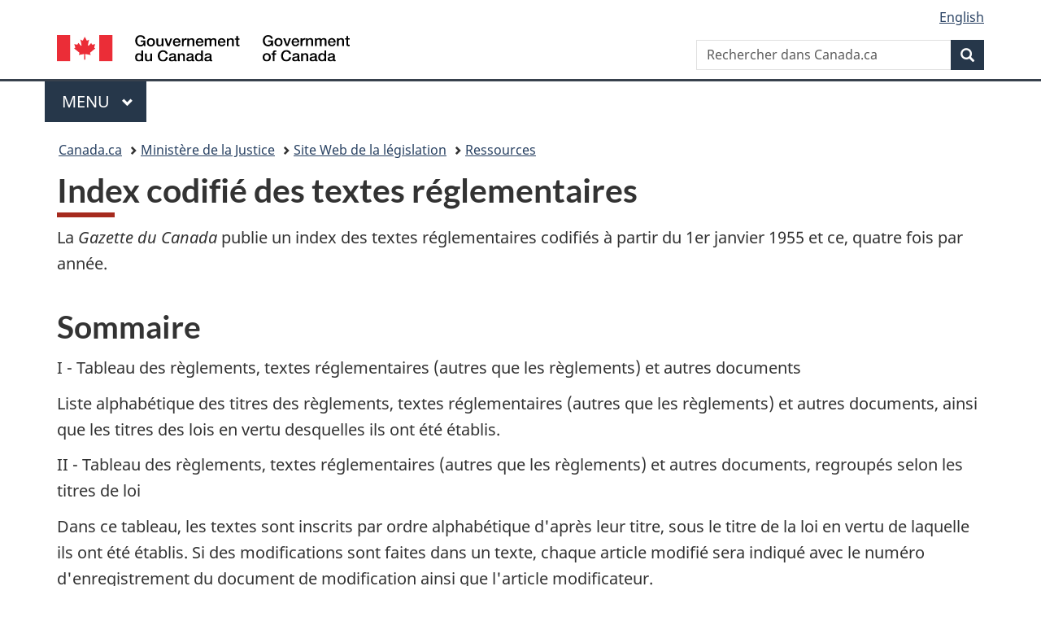

--- FILE ---
content_type: application/javascript
request_url: https://laws.justice.gc.ca/js/findActsRegs.js
body_size: 1117
content:
 $(function() {
 	var $newInput;
	var $lookup;
	var $path;
	var $regPath;
	var $message;
	var $regMessage;
	
	if($('html').attr('lang') == "fr")
	{
	$newInput = $('<label for="txtTitles" style="color:white;">Trouver des lois et des règlements</label><p><input type="text" id="txtTitles" class="form-control"></p>');
	$test = $('<div id="findTitlefooter" class="find-title-links text-right mrgn-tp-sm"><div class="search-links-right"><a class="text-white" href="/Recherche/Recherche.aspx">Recherche de base</a><span class="text-white">&nbsp;|&nbsp;</span><a class="text-white" href="/Recherche/Avancee.aspx">Recherche avancée</a></div></div>')
	$test2 = $('<div id="findTitlefooter" class="find-title-links text-right mrgn-tp-sm"></div>')
	$lookup = "/js/lookup_f.xml";
	$path = "fra/lois/";
	$regPath = "fra/reglements/";
	$message = "Table des matières";
	}
	else
	{
	$newInput = $('<label for="txtTitles" style="color:white;" id="findTitle">Find Acts and regulations&ensp;</label><p><input type="text" id="txtTitles" class="form-control"></p>');
	$test = $('<div id="findTitlefooter" class="find-title-links text-right mrgn-tp-sm"><div class="search-links-right"><a class="text-white" href="/Search/Search.aspx">Basic Search</a><span class="text-white">&nbsp;|&nbsp;</span><a class="text-white" href="/Search/Advanced.aspx">Advanced Search</a></div></div>')
	$newInputLaw = $('<label for="txtTitles" style="color:black;" id="findTitle">Find a Title&ensp;<span class="findTitleText">(Acts and Regulations)</span></label><p><input type="text" id="txtTitles" class="form-control"></p>');
	$test2 = $('<div id="findTitlefooter" class="find-title-links text-right mrgn-tp-sm"></div>')
	$lookup = "/js/lookup_e.xml";
	$path = "eng/acts/";
	$regPath = "eng/regulations/";
	$message = "Table of Contents";
	}
	
	$("#welcome").after($test).after($newInput);
	var $titles = $("#txtTitles");
	var $findTitlefooter = $("#findTitlefooter");
	$titles.keyup(function (e)
	{
		if (e.which == 8)	//remove link on backspace
		{
		  $("#actButton").remove();
		}
	});

	$("#welcomeLaw").after($test2).after($newInput);
	var $titles = $("#txtTitles");
	var $findTitlefooter = $("#findTitlefooter");
	$titles.keyup(function (e)
	{
		if (e.which == 8)	//remove link on backspace
		{
		  $("#actButton").remove();
		}
	});
 
 
    $.ajax({
      url: $lookup,
      dataType: "xml",
      success: function( xmlResponse ) {
        var data = $( "D", xmlResponse ).map(function() {
		
		var $link;
		var $alpha = "";
		
		if ($(this).attr("t") == "a") //ACTS
        {
            $alpha = " (" + $("OC", this).text() + ")";
		    $link = $path + $( "C", this ).text();
		}
		else //REGS
		{
		    $alpha = $( "C", this ).text();
		    $link = $regPath + $alpha.replace(/ /g, "_").replace(/\//g, "-")
		    $alpha = " (" + $alpha + ")";
		}
		
		return {
		 
			value: $( "T", this ).text() + $alpha,
            id: $link
          };
        }).get();
		
        $titles.autocomplete({
          source: data,
          minLength: 3,
		  select: function(event, ui) 
		  {
		    $("#actButton").remove();
			$findTitlefooter.prepend("<div><a title='" + ui.item.value + "' role='button' id='actButton' class='btn btn-primary ms-2' href='/" + ui.item.id + "'>" + $message + "</a></div>");
		  }
        });
      }
    });
  });

--- FILE ---
content_type: text/xml
request_url: https://laws.justice.gc.ca/js/lookup_f.xml
body_size: 764944
content:
<?xml version="1.0" encoding="utf-8"?><Database><D t="a"><C>A-1</C><OC>A-1</OC><T>Loi sur l’accès à l’information</T></D><D t="a"><C>A-0.6</C><OC>2019, ch. 10</OC><T>Loi canadienne sur l’accessibilité</T></D><D t="a"><C>A-1.3</C><OC>2018, ch. 27, art. 675</OC><T>Loi sur l’ajout de terres aux réserves et la création de réserves</T></D><D t="a"><C>A-1.5</C><OC>2014, ch. 20, art. 376</OC><T>Loi sur le Service canadien d’appui aux tribunaux administratifs</T></D><D t="a" rep="true"><C>C-49</C><OC>C-49</OC><T>Loi sur le paiement anticipé des récoltes [Abrogée]</T></D><D t="a"><C>A-2</C><OC>A-2</OC><T>Loi sur l’aéronautique</T></D><D t="a" rep="true"><C>A-2.4</C><OC>1996, ch. 17</OC><T>Loi de mise en oeuvre de l’Accord sur le commerce intérieur [Abrogée]</T></D><D t="a"><C>Z-02</C><OC>Z-02</OC><T>Accords et conventions</T></D><D t="a"><C>A-3</C><OC>A-3</OC><T>Loi sur l’aménagement rural et le développement agricole (ARDA)</T></D><D t="a"><C>A-3.7</C><OC>1997, ch. 20</OC><T>Loi sur les programmes de commercialisation agricole</T></D><D t="a" rep="true"><C>A-5</C><OC>A-5</OC><T>Loi sur la vente coopérative des produits agricoles [Abrogée]</T></D><D t="a"><C>A-6</C><OC>A-6</OC><T>Loi sur la commercialisation des produits agricoles</T></D><D t="a"><C>A-8.8</C><OC>1995, ch. 40</OC><T>Loi sur les sanctions administratives pécuniaires en matière d’agriculture et d’agroalimentaire</T></D><D t="a"><C>A-10.1</C><OC>1985, ch. 35 (4e suppl.)</OC><T>Loi sur la participation publique au capital d’Air Canada</T></D><D t="a"><C>A-10.5</C><OC>2002, ch. 9, art. 5</OC><T>Loi sur le droit pour la sécurité des passagers du transport aérien</T></D><D t="a"><C>A-10.4</C><OC>1992, ch. 5</OC><T>Loi relative aux cessions d’aéroports</T></D><D t="a"><C>A-10.6</C><OC>1930, ch. 3</OC><T>Loi des ressources naturelles de l’Alberta</T></D><D t="a"><C>A-10.7</C><OC>1995, ch. 20</OC><T>Loi sur les carburants de remplacement</T></D><D t="a"><C>A-11.2</C><OC>1985, ch. 8 (4e suppl.)</OC><T>Loi sur la généalogie des animaux</T></D><D t="a"><C>A-11.3</C><OC>2017, ch. 32</OC><T>Loi sur l’accord en matière d’éducation conclu avec la Nation des Anishinabes</T></D><D t="a"><C>A-11.31</C><OC>2022, ch. 9, art. 1</OC><T>Loi sur l’accord en matière de gouvernance conclu avec la Nation des Anishinabes</T></D><D t="a"><C>A-11.4</C><OC>1970, ch. A-14</OC><T>Loi sur l’annulation du mariage (Ontario)</T></D><D t="a"><C>A-11.44</C><OC>2003, ch. 20</OC><T>Loi sur la protection de l’environnement en Antarctique</T></D><D t="a"><C>A-11.5</C><OC>1997, ch. 33</OC><T>Loi de mise en oeuvre de la Convention sur les mines antipersonnel</T></D><D t="a"><C>A-11.7</C><OC>2001, ch. 41</OC><T>Loi antiterroriste</T></D><D t="a"><C>A-11.9</C><OC>2014, ch. 20, art. 483</OC><T>Loi sur les prêts aux apprentis</T></D><D t="a"><C>Z-01</C><OC>Z-01</OC><T>Lois de crédits</T></D><D t="a"><C>A-12</C><OC>A-12</OC><T>Loi sur la prévention de la pollution des eaux arctiques</T></D><D t="a"><C>A-13</C><OC>A-13</OC><T>Loi sur la Fondation Asie-Pacifique du Canada</T></D><D t="a"><C>A-12.8</C><OC>2017, ch. 33, art. 176</OC><T>Loi sur l’accord concernant la Banque asiatique d’investissement dans les infrastructures</T></D><D t="a"><C>A-13.4</C><OC>2004, ch. 2</OC><T>Loi sur la procréation assistée</T></D><D t="a"><C>A-13.7</C><OC>1985, ch. 41 (4e suppl.)</OC><T>Loi sur l’Agence de promotion économique du Canada atlantique</T></D><D t="a"><C>A-14</C><OC>A-14</OC><T>Loi sur la restructuration du secteur des pêches de l’Atlantique</T></D><D t="a"><C>A-17</C><OC>A-17</OC><T>Loi sur le vérificateur général</T></D><D t="a"><C>A-17.5</C><OC>1979, ch. 7</OC><T>Loi confirmant le pouvoir d’acquisition de la Commission du district fédéral sur certains immeubles</T></D><D t="a"><C>A-18.5</C><OC>2014, ch. 29, art. 2</OC><T>Loi sur l’indemnisation de l’industrie aérienne</T></D><D t="a"><C>A-18.8</C><OC>2019, ch. 13, art. 49.1</OC><T>Loi visant à éviter la complicité dans les cas de mauvais traitements infligés par des entités étrangères</T></D><D t="a"><C>B-1.01</C><OC>1991, ch. 46</OC><T>Loi sur les banques</T></D><D t="a"><C>B-1.5</C><OC>2007, ch. 35, art. 140</OC><T>Loi sur l’immunité de la Banque des règlements internationaux</T></D><D t="a"><C>B-1.7</C><OC>1986, ch. 47</OC><T>Loi sur la poursuite des activités de la Banque de la Colombie-Britannique</T></D><D t="a"><C>B-2</C><OC>B-2</OC><T>Loi sur la Banque du Canada</T></D><D t="a"><C>B-3</C><OC>B-3</OC><T>Loi sur la faillite et l’insolvabilité</T></D><D t="a"><C>B-3.4</C><OC>1957-58, ch. 26</OC><T>Loi sur l’entreprise de force motrice de Beechwood</T></D><D t="a"><C>B-3.6</C><OC>1987, ch. 19</OC><T>Loi sur Bell Canada</T></D><D t="a"><C>B-4</C><OC>B-4</OC><T>Loi sur les lettres de change</T></D><D t="a"><C>B-5</C><OC>B-5</OC><T>Loi sur les connaissements</T></D><D t="a" rep="true"><C>B-5.3</C><OC>2004, ch. 15, art. 106</OC><T>Loi de mise en oeuvre de la convention sur les armes biologiques ou à toxines [Abrogée]</T></D><D t="a" rep="true"><C>B-5.5</C><OC>1964-65, ch. 6</OC><T>Loi sur l’Administration du pont Blue Water [Abrogée]</T></D><D t="a"><C>B-6</C><OC>B-6</OC><T>Loi sur les chambres de commerce</T></D><D t="a"><C>B-6.3</C><OC>2017, ch. 20, art. 103</OC><T>Loi autorisant certains emprunts</T></D><D t="a"><C>B-6.4</C><OC>1963, ch. 6</OC><T>Loi sur le pont et le tunnel des Îles Boucherville</T></D><D t="a"><C>B-7</C><OC>B-7</OC><T>Loi sur les accords de Bretton Woods et des accords connexes</T></D><D t="a"><C>B-8.05</C><OC>2012, ch. 31, art. 179</OC><T>Loi concernant un pont destiné à favoriser le commerce</T></D><D t="a"><C>B-8</C><OC>B-8</OC><T>Loi sur les ponts</T></D><D t="a"><C>B-8.2</C><OC>1991, ch. 25</OC><T>Loi sur la manutention des grains en Colombie-Britannique</T></D><D t="a"><C>B-8.3</C><OC>1984, ch. 2</OC><T>Loi sur le règlement des revendications relatives aux terres retranchées des réserves des Indiens de la Colombie-Britannique</T></D><D t="a"><C>T-10.2</C><OC>1920, ch. 51</OC><T>Loi du règlement relatif aux terres des sauvages de la Colombie-Britannique</T></D><D t="a"><C>B-8.4</C><OC>1943-44, ch. 19</OC><T>Loi sur les ressources minérales des réserves indiennes de la Colombie-Britannique</T></D><D t="a"><C>B-8.5</C><OC>1995, ch. 45</OC><T>Loi sur la Commission des traités de la Colombie-Britannique</T></D><D t="a"><C>B-9.01</C><OC>1991, ch. 11</OC><T>Loi sur la radiodiffusion</T></D><D t="a"><C>B-9.6</C><OC>2007, ch. 35</OC><T>Loi d’exécution du budget et de l’énoncé économique de 2007</T></D><D t="a"><C>B-9.8</C><OC>1995, ch. 17</OC><T>Loi d’exécution du budget 1995</T></D><D t="a"><C>B-9.81</C><OC>1997, ch. 26</OC><T>Loi d’exécution du budget de 1997</T></D><D t="a"><C>B-9.82</C><OC>1998, ch. 21</OC><T>Loi d’exécution du budget de 1998</T></D><D t="a"><C>B-9.83</C><OC>1999, ch. 26</OC><T>Loi d’exécution du budget de 1999</T></D><D t="a"><C>B-9.84</C><OC>2000, ch. 14</OC><T>Loi d’exécution du budget de 2000</T></D><D t="a"><C>B-9.85</C><OC>2002, ch. 9</OC><T>Loi d’exécution du budget de 2001</T></D><D t="a"><C>B-9.851</C><OC>2003, ch. 15</OC><T>Loi d’exécution du budget de 2003</T></D><D t="a"><C>B-9.852</C><OC>2004, ch. 22</OC><T>Loi d’exécution du budget de 2004</T></D><D t="a"><C>B-9.853</C><OC>2005, ch. 19</OC><T>Loi no 2 d’exécution du budget de 2004</T></D><D t="a"><C>B-9.854</C><OC>2005, ch. 30</OC><T>Loi d’exécution du budget de 2005</T></D><D t="a"><C>B-9.855</C><OC>2006, ch. 4</OC><T>Loi d’exécution du budget de 2006</T></D><D t="a"><C>B-9.856</C><OC>2007, ch. 29</OC><T>Loi d’exécution du budget de 2007</T></D><D t="a"><C>B-9.857</C><OC>2008, ch. 28</OC><T>Loi d’exécution du budget de 2008</T></D><D t="a"><C>B-9.858</C><OC>2009, ch. 2</OC><T>Loi d’exécution du budget de 2009</T></D><D t="a"><C>B-9.859</C><OC>2017, ch. 20</OC><T>Loi no 1 d’exécution du budget de 2017</T></D><D t="a"><C>B-9.8591</C><OC>2017, ch. 33</OC><T>Loi no 2 d’exécution du budget de 2017</T></D><D t="a"><C>B-9.8592</C><OC>2018, ch. 12</OC><T>Loi no 1 d’exécution du budget de 2018</T></D><D t="a"><C>B-9.8593</C><OC>2019, ch. 29</OC><T>Loi no 1 d’exécution du budget de 2019</T></D><D t="a"><C>B-9.8594</C><OC>2021, ch. 23</OC><T>Loi no 1 d’exécution du budget de 2021</T></D><D t="a"><C>B-9.8595</C><OC>2022, ch. 10</OC><T>Loi no 1 d’exécution du budget de 2022</T></D><D t="a"><C>B-9.8596</C><OC>2024, ch. 17</OC><T>Loi no 1 d’exécution du budget de 2024</T></D><D t="a"><C>B-9.86</C><OC>1934, ch. 63</OC><T>Loi concernant la « Buffalo and Fort Erie Public Bridge Company »</T></D><D t="a"><C>B-9.88</C><OC>2022, ch. 21</OC><T>Loi sur le développement d’une économie verte dans les Prairies</T></D><D t="a"><C>B-9.89</C><OC>2025, ch. 2, art. 4</OC><T>Loi visant à bâtir le Canada</T></D><D t="a"><C>B-9.9</C><OC>1995, ch. 28</OC><T>Loi sur la Banque de développement du Canada</T></D><D t="a"><C>C-0.3</C><OC>1958, ch. 23</OC><T>Loi relative au pont de Campobello à Lubec</T></D><D t="a" rep="true"><C>C-0.4</C><OC>1985, ch. 20 (4e suppl.)</OC><T>Loi sur les produits agricoles au Canada [Abrogée]</T></D><D t="a"><C>C-0.5</C><OC>2016, ch. 13, art. 3</OC><T>Loi de 2016 sur l’arrangement fiscal relatif aux territoires du Canada et de Taiwan</T></D><D t="a"><C>C-1.4</C><OC>2005, ch. 38</OC><T>Loi sur l’Agence des services frontaliers du Canada</T></D><D t="a"><C>C-44</C><OC>C-44</OC><T>Loi canadienne sur les sociétés par actions</T></D><D t="a"><C>C-1.68</C><OC>2010, ch. 21</OC><T>Loi canadienne sur la sécurité des produits de consommation</T></D><D t="a"><C>C-1.7</C><OC>1998, ch. 1</OC><T>Loi canadienne sur les coopératives</T></D><D t="a" rep="true"><C>C-1.8</C><OC>1970, ch. C-32</OC><T>Loi sur les corporations canadiennes [Abrogée]</T></D><D t="a"><C>C-2</C><OC>C-2</OC><T>Loi sur le Conseil des Arts du Canada</T></D><D t="a"><C>C-3</C><OC>C-3</OC><T>Loi sur la Société d’assurance-dépôts du Canada</T></D><D t="a"><C>C-3.4</C><OC>1985, ch. 49</OC><T>Loi sur la réorganisation de la Corporation de développement du Canada</T></D><D t="a"><C>C-3.45</C><OC>2023, ch. 17</OC><T>Loi sur la prestation canadienne pour les personnes handicapées</T></D><D t="a"><C>C-3.5</C><OC>2007, ch. 35, art. 136</OC><T>Loi canadienne sur l’épargne-invalidité</T></D><D t="a"><C>C-3.55</C><OC>2024, ch. 2</OC><T>Loi sur l’apprentissage et la garde des jeunes enfants au Canada</T></D><D t="a"><C>C-3.6</C><OC>2004, ch. 26</OC><T>Loi canadienne sur l’épargne-études</T></D><D t="a"><C>E-2.01</C><OC>2000, ch. 9</OC><T>Loi électorale du Canada</T></D><D t="a"><C>C-3.7</C><OC>2020, ch. 5, art. 8</OC><T>Loi sur la prestation canadienne d’urgence</T></D><D t="a"><C>C-3.75</C><OC>2020, ch. 7</OC><T>Loi sur la prestation canadienne d’urgence pour étudiants</T></D><D t="a"><C>C-3.8</C><OC>2005, ch. 30, art. 87</OC><T>Loi sur l’Agence canadienne pour l’incitation à la réduction des émissions</T></D><D t="a" rep="true"><C>C-4.4</C><OC>2008, ch. 28, art. 121</OC><T>Loi sur l’Office de financement de l’assurance-emploi du Canada [Abrogée]</T></D><D t="a"><C>C-5</C><OC>C-5</OC><T>Loi sur la preuve au Canada</T></D><D t="a"><C>C-5.5</C><OC>2001, ch. 23</OC><T>Loi sur la Fondation du Canada pour l’appui technologique au développement durable</T></D><D t="a"><C>C-5.7</C><OC>2002, ch. 9, art. 45</OC><T>Loi sur le Fonds canadien pour l’Afrique</T></D><D t="a"><C>G-10</C><OC>G-10</OC><T>Loi sur les grains du Canada</T></D><D t="a"><C>C-6</C><OC>C-6</OC><T>Loi canadienne sur la santé</T></D><D t="a"><C>C-6.1</C><OC>2000, ch. 35</OC><T>Loi sur le financement des soins de santé ainsi que du développement de la petite enfance et d’autres services sociaux au Canada</T></D><D t="a"><C>C-6.18</C><OC>2017, ch. 20, art. 403</OC><T>Loi sur la Banque de l’infrastructure du Canada</T></D><D t="a"><C>C-6.19</C><OC>2023, ch. 26, art. 238</OC><T>Loi sur la Corporation d’innovation du Canada</T></D><D t="a"><C>L-2</C><OC>L-2</OC><T>Code canadien du travail</T></D><D t="a"><C>L-5.8</C><OC>1998, ch. 14</OC><T>Loi sur les arpenteurs des terres du Canada</T></D><D t="a"><C>L-6</C><OC>L-6</OC><T>Loi sur l’arpentage des terres du Canada</T></D><D t="a"><C>C-6.7</C><OC>1998, ch. 10</OC><T>Loi maritime du Canada</T></D><D t="a"><C>C-7</C><OC>C-7</OC><T>Loi sur la Société canadienne d’hypothèques et de logement</T></D><D t="a"><C>C-7.3</C><OC>2002, ch. 18</OC><T>Loi sur les aires marines nationales de conservation du Canada</T></D><D t="a"><C>N-14.01</C><OC>2000, ch. 32</OC><T>Loi sur les parcs nationaux du Canada</T></D><D t="a"><C>C-7.75</C><OC>2009, ch. 23</OC><T>Loi canadienne sur les organisations à but non lucratif</T></D><D t="a"><C>O-7</C><OC>O-7</OC><T>Loi sur les opérations pétrolières au Canada</T></D><D t="a"><C>C-8</C><OC>C-8</OC><T>Régime de pensions du Canada</T></D><D t="a"><C>C-8.3</C><OC>1997, ch. 40</OC><T>Loi sur l’Office d’investissement du régime de pensions du Canada</T></D><D t="a"><C>C-8.5</C><OC>1985, ch. 36 (2e suppl.)</OC><T>Loi fédérale sur les hydrocarbures</T></D><D t="a"><C>C-10</C><OC>C-10</OC><T>Loi sur la Société canadienne des postes</T></D><D t="a"><C>C-10.1</C><OC>1970, ch. P-24</OC><T>Loi canadienne sur les prises</T></D><D t="a"><C>C-10.10</C><OC>2020, ch. 12, art. 2</OC><T>Loi sur les prestations canadiennes de relance économique</T></D><D t="a"><C>C-10.11</C><OC>1999, ch. 17</OC><T>Loi sur l’Agence du revenu du Canada</T></D><D t="a"><C>C-10.13</C><OC>1991, ch. 16</OC><T>Loi sur l’École de la fonction publique du Canada</T></D><D t="a" rep="true"><C>S-9</C><OC>S-9</OC><T>Loi sur la marine marchande du Canada [Abrogée]</T></D><D t="a"><C>C-10.15</C><OC>2001, ch. 26</OC><T>Loi de 2001 sur la marine marchande du Canada</T></D><D t="a"><C>C-10.2</C><OC>1998, ch. 36</OC><T>Loi sur le financement des petites entreprises du Canada</T></D><D t="a"><C>C-10.3</C><OC>2002, ch. 9, art. 47</OC><T>Loi sur le Fonds canadien sur l’infrastructure stratégique</T></D><D t="a"><C>S-22.7</C><OC>1994, ch. 28</OC><T>Loi fédérale sur l’aide financière aux étudiants</T></D><D t="a"><C>S-23</C><OC>S-23</OC><T>Loi fédérale sur les prêts aux étudiants</T></D><D t="a"><C>C-10.4</C><OC>1996, ch. 10</OC><T>Loi sur les transports au Canada</T></D><D t="a"><C>C-10.5</C><OC>1999, ch. 29</OC><T>Loi sur l’indemnisation au Canada en matière d’expositions itinérantes</T></D><D t="a"><C>C-11</C><OC>C-11</OC><T>Loi sur les ressources en eau du Canada</T></D><D t="a"><C>C-11.001</C><OC>2024, ch. 15, art. 209</OC><T>Loi sur l’Agence canadienne de l’eau</T></D><D t="a"><C>W-9</C><OC>W-9</OC><T>Loi sur les espèces sauvages du Canada</T></D><D t="a"><C>C-11.01</C><OC>2021, ch. 26, art. 5</OC><T>Loi sur la prestation canadienne pour les travailleurs en cas de confinement</T></D><D t="a"><C>C-0.6</C><OC>1994, ch. 17, Partie IV</OC><T>Loi de 1994 sur la Convention Canada-Argentine en matière d’impôts sur le revenu</T></D><D t="a"><C>C-1.3</C><OC>1974-75-76, ch. 104, Partie II</OC><T>Loi sur la Convention Canada-Belgique en matière d’impôt sur le revenu (1976)</T></D><D t="a"><C>C-1.5</C><OC>1985, ch. 23, Partie IV</OC><T>Loi de 1984 sur la Convention Canada-Brésil en matière d’impôts sur le revenu</T></D><D t="a"><C>C-5.85</C><OC>1980-81-82-83, ch. 156</OC><T>Loi de 1982 sur l’Accord Canada-Allemagne en matière d’impôts</T></D><D t="a"><C>C-6.87</C><OC>1992, ch. 3, Partie IV</OC><T>Loi de 1991 sur la Convention Canada-Mexique sur l’échange de renseignements fiscaux</T></D><D t="a"><C>C-30</C><OC>C-30</OC><T>Loi sur la Convention Canada-Royaume-Uni relative aux jugements en matière civile et commerciale</T></D><D t="a"><C>C-10.6</C><OC>1988, ch. 65</OC><T>Loi de mise en oeuvre de l’Accord de libre-échange Canada — États-Unis</T></D><D t="a"><C>C-0.7</C><OC>2005, ch. 8, art. 4</OC><T>Loi de 2004 sur la convention fiscale Canada-Arménie</T></D><D t="a"><C>C-1.2</C><OC>2005, ch. 8, art. 6</OC><T>Loi de 2004 sur la convention fiscale Canada-Azerbaïdjan</T></D><D t="a"><C>C-1.6</C><OC>1997, ch. 14</OC><T>Loi de mise en oeuvre de l’Accord de libre-échange Canada — Chili</T></D><D t="a"><C>C-1.65</C><OC>2010, ch. 4</OC><T>Loi de mise en oeuvre de l’Accord de libre-échange Canada-Colombie</T></D><D t="a"><C>C-1.66</C><OC>2010, ch. 15, art. 2</OC><T>Loi de 2010 sur la convention fiscale Canada-Colombie</T></D><D t="a"><C>C-1.9</C><OC>2001, ch. 28</OC><T>Loi de mise en oeuvre de l’Accord de libre-échange Canada — Costa Rica</T></D><D t="a"><C>C-3.65</C><OC>2009, ch. 6</OC><T>Loi de mise en oeuvre de l’Accord de libre-échange Canada-AELÉ</T></D><D t="a"><C>C-4.8</C><OC>2017, ch. 6</OC><T>Loi de mise en oeuvre de l’Accord économique et commercial global entre le Canada et l’Union européenne</T></D><D t="a"><C>C-5.2</C><OC>2006, ch. 8, art. 2</OC><T>Loi de 2006 sur la convention fiscale Canada-Finlande</T></D><D t="a"><C>C-5.8</C><OC>2005, ch. 8, art. 2</OC><T>Loi de 2004 sur la convention fiscale Canada-Gabon</T></D><D t="a"><C>C-5.9</C><OC>2010, ch. 15, art. 3</OC><T>Loi de 2010 sur la convention fiscale Canada-Grèce</T></D><D t="a"><C>C-6.10</C><OC>2014, ch. 14</OC><T>Loi sur la croissance économique et la prospérité — Canada-Honduras</T></D><D t="a"><C>C-6.15</C><OC>2013, ch. 27, art. 5</OC><T>Loi de 2013 sur l’accord fiscal Canada-Hong Kong</T></D><D t="a"><C>C-6.3</C><OC>2005, ch. 8, art. 3</OC><T>Loi de 2004 sur la convention fiscale Canada-Irlande</T></D><D t="a"><C>C-6.4</C><OC>1996, ch. 33</OC><T>Loi de mise en oeuvre de l’Accord de libre-échange Canada — Israël</T></D><D t="a"><C>C-6.42</C><OC>2016, ch. 13, art. 2</OC><T>Loi de 2016 sur la convention fiscale Canada-Israël</T></D><D t="a"><C>C-6.45</C><OC>2012, ch. 18</OC><T>Loi sur la croissance économique et la prospérité — Canada-Jordanie</T></D><D t="a"><C>C-6.48</C><OC>2014, ch. 28</OC><T>Loi sur la croissance économique et la prospérité — Canada-Corée</T></D><D t="a"><C>C-6.5</C><OC>1980-81-82-83, ch. 44, Partie IV</OC><T>Loi de 1980 sur la Convention Canada-Corée en matière d’impôt sur le revenu</T></D><D t="a"><C>C-6.6</C><OC>2002, ch. 24, art. 2</OC><T>Loi de 2002 sur l’accord fiscal Canada — Koweït</T></D><D t="a"><C>C-6.65</C><OC>2019, ch. 7</OC><T>Loi de 2018 sur la convention fiscale Canada-Madagascar</T></D><D t="a"><C>C-6.85</C><OC>2006, ch. 8, art. 3</OC><T>Loi de 2006 sur la convention fiscale Canada-Mexique</T></D><D t="a"><C>C-6.9</C><OC>2002, ch. 24, art. 5</OC><T>Loi de 2002 sur la convention fiscale Canada — Moldova</T></D><D t="a"><C>C-6.94</C><OC>2002, ch. 24, art. 3</OC><T>Loi de 2002 sur la convention fiscale Canada — Mongolie</T></D><D t="a"><C>C-7.2</C><OC>2013, ch. 27, art. 2</OC><T>Loi de 2013 sur la convention fiscale Canada-Namibie</T></D><D t="a"><C>C-7.5</C><OC>1987, ch. 3</OC><T>Loi de mise en oeuvre de l’Accord atlantique Canada — Terre-Neuve-et-Labrador et sur la gestion de l’énergie renouvelable extracôtière</T></D><D t="a"><C>C-7.7</C><OC>2002, ch. 24, art. 6</OC><T>Loi de 2002 sur la convention fiscale Canada — Norvège</T></D><D t="a"><C>C-7.8</C><OC>1988, ch. 28</OC><T>Loi de mise en œuvre de l’Accord Canada — Nouvelle-Écosse sur les hydrocarbures extracôtiers et sur la gestion de l’énergie renouvelable extracôtière</T></D><D t="a"><C>C-7.9</C><OC>2005, ch. 8, art. 5</OC><T>Loi de 2004 sur l’accord fiscal Canada-Oman</T></D><D t="a"><C>C-7.95</C><OC>2012, ch. 26</OC><T>Loi sur la croissance économique et la prospérité — Canada-Panama</T></D><D t="a"><C>C-8.4</C><OC>2009, ch. 16</OC><T>Loi de mise en oeuvre de l’Accord de libre-échange Canada-Pérou</T></D><D t="a"><C>C-8.8</C><OC>2013, ch. 27, art. 4</OC><T>Loi de 2013 sur la convention fiscale Canada-Pologne</T></D><D t="a"><C>C-10.14</C><OC>2013, ch. 27, art. 3</OC><T>Loi de 2013 sur la convention fiscale Canada-Serbie</T></D><D t="a"><C>C-10.52</C><OC>2010, ch. 15, art. 4</OC><T>Loi de 2010 sur la convention fiscale Canada-Turquie</T></D><D t="a" rep="true"><C>C-10.54</C><OC>2017, ch. 8</OC><T>Loi de mise en oeuvre de l’Accord de libre-échange Canada-Ukraine [Abrogée]</T></D><D t="a"><C>C-10.541</C><OC>2024, ch. 3</OC><T>Loi de mise en oeuvre de l’Accord de libre-échange Canada-Ukraine de 2023</T></D><D t="a"><C>C-10.55</C><OC>2002, ch. 24, art. 4</OC><T>Loi de 2002 sur la convention fiscale Canada — Émirats Arabes Unis</T></D><D t="a"><C>C-10.56</C><OC>2021, ch. 1</OC><T>Loi de mise en oeuvre de l’Accord de continuité commerciale Canada-Royaume-Uni</T></D><D t="a"><C>C-10.58</C><OC>2014, ch. 20, art. 99</OC><T>Loi de mise en oeuvre de l’Accord Canada-États-Unis pour un meilleur échange de renseignements fiscaux</T></D><D t="a"><C>C-10.7</C><OC>1984, ch.  20</OC><T>Loi de 1984 sur la Convention Canada-États-Unis en matière d’impôts</T></D><D t="a"><C>C-10.65</C><OC>2020, ch. 1</OC><T>Loi de mise en oeuvre de l’Accord Canada-États-Unis-Mexique</T></D><D t="a"><C>C-11.1</C><OC>1998, ch. 5</OC><T>Loi de mise en oeuvre de l’Accord Canada-Yukon sur le pétrole et le gaz</T></D><D t="a"><C>C-6.2</C><OC>1986, ch. 57</OC><T>Loi autorisant l’aliénation de Canadair Limitée</T></D><D t="a"><C>F-2.7</C><OC>1985, ch. 25 (3e suppl.)</OC><T>Loi canadienne sur les prêts agricoles</T></D><D t="a"><C>C-11.2</C><OC>2002, ch. 9, art. 2</OC><T>Loi sur l’Administration canadienne de la sûreté du transport aérien</T></D><D t="a"><C>C-11.4</C><OC>1986, ch. 20</OC><T>Loi autorisant l’aliénation de la société Les Arsenaux canadiens Limitée</T></D><D t="a"><C>C-11.7</C><OC>1996, ch. 13</OC><T>Loi sur l’Association canadienne des ex-parlementaires</T></D><D t="a"><C>C-12.3</C><OC>1960, ch. 44</OC><T>Déclaration canadienne des droits</T></D><D t="a"><C>C-13</C><OC>C-13</OC><T>Loi sur le Centre canadien d’hygiène et de sécurité au travail</T></D><D t="a"><C>C-13.4</C><OC>1985, ch. 49 (4e suppl.)</OC><T>Loi sur le Centre canadien de lutte contre les toxicomanies</T></D><D t="a"><C>C-13.7</C><OC>1985, ch. 9</OC><T>Loi sur l’aide financière à la Banque Commerciale du Canada</T></D><D t="a"><C>C-14</C><OC>C-14</OC><T>Loi sur la Corporation commerciale canadienne</T></D><D t="a"><C>C-15</C><OC>C-15</OC><T>Loi sur la Commission canadienne du lait</T></D><D t="a"><C>C-15.1</C><OC>2019, ch. 28, art. 10</OC><T>Loi sur la Régie canadienne de l’énergie</T></D><D t="a"><C>E-11</C><OC>E-11</OC><T>Loi sur la semaine canadienne de l’environnement</T></D><D t="a" rep="true"><C>C-15.2</C><OC>1992, ch. 37</OC><T>Loi canadienne sur l’évaluation environnementale [Abrogée]</T></D><D t="a" rep="true"><C>C-15.21</C><OC>2012, ch. 19, art. 52</OC><T>Loi canadienne sur l’évaluation environnementale (2012) [Abrogée]</T></D><D t="a"><C>C-15.31</C><OC>1999, ch. 33</OC><T>Loi canadienne sur la protection de l’environnement (1999)</T></D><D t="a"><C>C-16.5</C><OC>1997, ch. 6</OC><T>Loi sur l’Agence canadienne d’inspection des aliments</T></D><D t="a"><C>Z-040</C><OC>1950-51, ch. 2</OC><T>Loi de 1950 sur les forces canadiennes</T></D><D t="a"><C>C-17</C><OC>C-17</OC><T>Loi sur la pension de retraite des Forces canadiennes</T></D><D t="a"><C>C-17.15</C><OC>2017, ch. 33, art. 219</OC><T>Loi de mise en œuvre de l’Accord de libre-échange canadien</T></D><D t="a"><C>C-17.2</C><OC>2018, ch. 27, art. 314</OC><T>Loi canadienne sur la budgétisation sensible aux sexes</T></D><D t="a" rep="true"><C>C-17.6</C><OC>1991, ch. 7</OC><T>Loi sur l’Institut canadien des langues patrimoniales [Abrogée]</T></D><D t="a"><C>C-17.8</C><OC>2014, ch. 39, art. 145</OC><T>Loi sur la Station canadienne de recherche dans l’Extrême-Arctique</T></D><D t="a"><C>H-6</C><OC>H-6</OC><T>Loi canadienne sur les droits de la personne</T></D><D t="a"><C>C-18.1</C><OC>2000, ch. 6</OC><T>Loi sur les Instituts de recherche en santé du Canada</T></D><D t="a"><C>C-18.3</C><OC>1985, ch. 47 (4e suppl.)</OC><T>Loi sur le Tribunal canadien du commerce extérieur</T></D><D t="a"><C>C-18.4</C><OC>2018, ch. 5</OC><T>Loi sur le Mois du patrimoine juif canadien</T></D><D t="a"><C>C-18.7</C><OC>1985, ch. 24 (4e suppl.)</OC><T>Loi sur le multiculturalisme canadien</T></D><D t="a"><C>C-19.1</C><OC>1929, ch. 12</OC><T>Loi des terminus nationaux canadiens à Montréal, 1929</T></D><D t="a"><C>N-22</C><OC>N-22</OC><T>Loi sur les eaux navigables canadiennes</T></D><D t="a"><C>C-19.3</C><OC>2021, ch. 22</OC><T>Loi canadienne sur la responsabilité en matière de carboneutralité</T></D><D t="a"><C>C-20</C><OC>C-20</OC><T>Loi sur la détermination de la participation et du contrôle canadiens</T></D><D t="a"><C>C-21</C><OC>C-21</OC><T>Loi canadienne sur les paiements</T></D><D t="a"><C>C-21.1</C><OC>1997, ch. 31</OC><T>Loi sur la médaille canadienne du maintien de la paix</T></D><D t="a" rep="true"><C>C-21.3</C><OC>1991, ch. 6</OC><T>Loi sur la Commission canadienne des affaires polaires [Abrogée]</T></D><D t="a"><C>C-21.8</C><OC>1991, ch. 8</OC><T>Loi sur la Fondation canadienne des relations raciales</T></D><D t="a"><C>C-22</C><OC>C-22</OC><T>Loi sur le Conseil de la radiodiffusion et des télécommunications canadiennes</T></D><D t="a"><C>C-22.4</C><OC>1909, ch. 68</OC><T>Loi sur La Société canadienne de la Croix-Rouge</T></D><D t="a"><C>C-23.05</C><OC>2009, ch. 2, art. 297</OC><T>Loi sur le Bureau de transition vers un régime canadien de réglementation des valeurs mobilières</T></D><D t="a"><C>C-23</C><OC>C-23</OC><T>Loi sur le Service canadien du renseignement de sécurité</T></D><D t="a"><C>C-23.2</C><OC>1990, ch. 13</OC><T>Loi sur l’Agence spatiale canadienne</T></D><D t="a"><C>C-23.25</C><OC>2024, ch. 13</OC><T>Loi canadienne sur les emplois durables</T></D><D t="a"><C>C-23.3</C><OC>2000, ch. 28</OC><T>Loi sur la Commission canadienne du tourisme</T></D><D t="a"><C>C-23.4</C><OC>1989, ch. 3</OC><T>Loi sur le Bureau canadien d’enquête sur les accidents de transport et de la sécurité des transports</T></D><D t="a"><C>C-23.7</C><OC>2015, ch. 13, art. 2</OC><T>Charte canadienne des droits des victimes</T></D><D t="a" rep="true"><C>C-24.2</C><OC>2011, ch. 25, art. 14</OC><T>Loi sur la Commission canadienne du blé (activités en période intérimaire) [Abrogée]</T></D><D t="a" rep="true"><C>C-24</C><OC>C-24</OC><T>Loi sur la Commission canadienne du blé [Abrogée]</T></D><D t="a"><C>C-24.5</C><OC>2018, ch. 16</OC><T>Loi sur le cannabis</T></D><D t="a"><C>C-25</C><OC>C-25</OC><T>Loi sur la Société de développement du Cap-Breton</T></D><D t="a"><C>C-25.2</C><OC>2000, ch. 23</OC><T>Loi autorisant la Société de développement du Cap-Breton à aliéner ses biens et prévoyant la dissolution de celle-ci</T></D><D t="a"><C>C-26</C><OC>C-26</OC><T>Loi sur le transport aérien</T></D><D t="a"><C>C-27.2</C><OC>1934, ch. 29</OC><T>Loi concernant la réserve de Caughnawaga</T></D><D t="a"><C>C-27.4</C><OC>2010, ch. 13</OC><T>Loi célébrant les aînés du Canada</T></D><D t="a"><C>C-27.5</C><OC>1991, ch. 17</OC><T>Loi sur la bourse de recherches de la flamme du centenaire</T></D><D t="a"><C>C-27.55</C><OC>2001, ch. 41, art. 113</OC><T>Loi sur l’enregistrement des organismes de bienfaisance (renseignements de sécurité)</T></D><D t="a"><C>C-27.6</C><OC>1995, ch. 25</OC><T>Loi de mise en oeuvre de la Convention sur les armes chimiques</T></D><D t="a"><C>C-27.7</C><OC>1993, ch. 18</OC><T>Loi sur la journée de l’enfant</T></D><D t="a"><C>C-28</C><OC>C-28</OC><T>Loi sur l’aide en matière d’éducation aux enfants des anciens combattants décédés</T></D><D t="a"><C>C-28.5</C><OC>1992, ch. 48, ann.</OC><T>Loi sur les allocations spéciales pour enfants</T></D><D t="a"><C>C-28.51</C><OC>1992, ch. 48</OC><T>Loi sur les allocations spéciales pour enfants</T></D><D t="a"><C>C-29</C><OC>C-29</OC><T>Loi sur la citoyenneté</T></D><D t="a"><C>C-29.7</C><OC>1996, ch. 20</OC><T>Loi sur la commercialisation des services de navigation aérienne civile</T></D><D t="a"><C>C-31.3</C><OC>1999, ch. 35</OC><T>Loi de mise en oeuvre de l’Accord sur la Station spatiale internationale civile</T></D><D t="a"><C>C-31.4</C><OC>2022, ch. 10, art. 294</OC><T>Loi de mise en oeuvre de l’Accord sur la station lunaire civile Gateway</T></D><D t="a"><C>C-31.5</C><OC>2005, ch. 33</OC><T>Loi sur le mariage civil</T></D><D t="a"><C>C-31.6</C><OC>1952, ch. 49</OC><T>Loi sur l’assurance du service civil</T></D><D t="a"><C>C-31</C><OC>C-31</OC><T>Loi sur les prestations de guerre pour les civils</T></D><D t="a" rep="true"><C>C-31.7</C><OC>2002, ch. 3</OC><T>Loi sur la mise en oeuvre de mesures concernant le règlement de revendications (Alberta et Saskatchewan) [Abrogée]</T></D><D t="a"><C>C-31.8</C><OC>2000, ch. 26</OC><T>Loi de clarification</T></D><D t="a"><C>C-0.2</C><OC>1995, ch. 24</OC><T>Loi sur la commercialisation du CN</T></D><D t="a"><C>C-33</C><OC>C-33</OC><T>Loi sur la protection des pêches côtières</T></D><D t="a"><C>C-33.3</C><OC>1992, ch. 31</OC><T>Loi sur le cabotage</T></D><D t="a"><C>C-33.6</C><OC>2019, ch. 29, art. 292</OC><T>Loi sur le Collège des consultants en immigration et en citoyenneté</T></D><D t="a"><C>C-33.7</C><OC>2018, ch. 27, art. 247</OC><T>Loi sur le Collège des agents de brevets et des agents de marques de commerce</T></D><D t="a"><C>C-34.6</C><OC>1985, ch. 17 (2e suppl.)</OC><T>Loi sur l’arbitrage commercial</T></D><D t="a"><C>C-35.3</C><OC>2019, ch. 13, art. 76</OC><T>Loi sur le Centre de la sécurité des télécommunications</T></D><D t="a"><C>C-36</C><OC>C-36</OC><T>Loi sur les arrangements avec les créanciers des compagnies</T></D><D t="a"><C>C-34</C><OC>C-34</OC><T>Loi sur la concurrence</T></D><D t="a"><C>C-36.4</C><OC>1985, ch. 19 (2e suppl.)</OC><T>Loi sur le Tribunal de la concurrence</T></D><D t="a"><C>C-36.45</C><OC>2018, ch. 23</OC><T>Loi de mise en oeuvre de l’Accord de partenariat transpacifique global et progressiste</T></D><D t="a"><C>C-36.5</C><OC>1998, ch. 32</OC><T>Loi de mise en oeuvre du Traité d’interdiction complète des essais nucléaires</T></D><D t="a"><C>C-36.6</C><OC>1985, ch. 46</OC><T>Loi de validation des ordonnances sur la copropriété</T></D><D t="a"><C>C-36.65</C><OC>2006, ch. 9, art. 2</OC><T>Loi sur les conflits d’intérêts</T></D><D t="a"><C>C-36.71</C><OC>2022, ch. 6</OC><T>Loi sur le maintien de la représentation des provinces à la Chambre des communes</T></D><D t="a"><C>C-36.7</C><OC>1996, ch. 1</OC><T>Modifications constitutionnelles</T></D><D t="a"><C>C-38</C><OC>C-38</OC><T>Loi sur l’emballage et l’étiquetage des produits de consommation</T></D><D t="a"><C>C-36.75</C><OC>2024, ch. 17, art. 198</OC><T>Loi sur les services bancaires axés sur les consommateurs</T></D><D t="a"><C>C-38.5</C><OC>1976-77, ch. 58</OC><T>Loi constituant en corporation la Banque Continentale du Canada</T></D><D t="a"><C>C-38.7</C><OC>1992, ch. 47</OC><T>Loi sur les contraventions</T></D><D t="a"><C>C-38.8</C><OC>1996, ch. 19</OC><T>Loi réglementant certaines drogues et autres substances</T></D><D t="a"><C>C-41.01</C><OC>1991, ch. 48</OC><T>Loi sur les associations coopératives de crédit</T></D><D t="a"><C>C-41.5</C><OC>1980-81-82-83, ch. 108</OC><T>Loi sur les coopératives de l’énergie</T></D><D t="a"><C>C-42</C><OC>C-42</OC><T>Loi sur le droit d’auteur</T></D><D t="a"><C>C-43</C><OC>C-43</OC><T>Loi sur les déclarations des personnes morales</T></D><D t="a"><C>C-44.6</C><OC>1992, ch. 20</OC><T>Loi sur le système correctionnel et la mise en liberté sous condition</T></D><D t="a"><C>C-45.2</C><OC>1998, ch. 34</OC><T>Loi sur la corruption d’agents publics étrangers</T></D><D t="a"><C>C-45.5</C><OC>2002, ch. 8</OC><T>Loi sur le Service administratif des tribunaux judiciaires</T></D><D t="a"><C>C-45.6</C><OC>2022, ch. 2</OC><T>Loi concernant certaines mesures liées à la COVID-19</T></D><D t="a"><C>C-45.75</C><OC>2018, ch. 4, art. 1</OC><T>Loi sur l’accord concernant la gouvernance de la nation crie d’Eeyou Istchee</T></D><D t="a"><C>C-45.9</C><OC>2000, ch. 24</OC><T>Loi sur les crimes contre l’humanité et les crimes de guerre</T></D><D t="a"><C>C-46</C><OC>C-46</OC><T>Code criminel</T></D><D t="a"><C>C-47</C><OC>C-47</OC><T>Loi sur le casier judiciaire</T></D><D t="a"><C>C-49.6</C><OC>1991, ch. 38</OC><T>Loi sur la dissolution ou la cession de sociétés d’État</T></D><D t="a"><C>C-50</C><OC>C-50</OC><T>Loi sur la responsabilité civile de l’État et le contentieux administratif</T></D><D t="a"><C>C-51</C><OC>C-51</OC><T>Loi sur l’exportation et l’importation de biens culturels</T></D><D t="a"><C>C-52</C><OC>C-52</OC><T>Loi sur la monnaie</T></D><D t="a"><C>C-52.6</C><OC>1985, ch. 1 (2e suppl.)</OC><T>Loi sur les douanes</T></D><D t="a"><C>C-53</C><OC>C-53</OC><T>Loi sur la compétence extracôtière du Canada pour les douanes et l’accise</T></D><D t="a"><C>C-54.011</C><OC>1997, ch. 36</OC><T>Tarif des douanes</T></D><D t="a" rep="true"><C>D-0.5</C><OC>1992, ch. 18</OC><T>Loi sur le compte de service et de réduction de la dette [Abrogée]</T></D><D t="a"><C>D-1</C><OC>D-1</OC><T>Loi sur la production de défense</T></D><D t="a"><C>D-1.3</C><OC>1970, ch. D-3</OC><T>Loi sur la continuation de la pension des services de défense</T></D><D t="a"><C>D-1.5</C><OC>2015, ch. 24</OC><T>Loi sur l’accord définitif sur l’autonomie gouvernementale de Deline</T></D><D t="a"><C>D-1.55</C><OC>2022, ch. 14, art. 2</OC><T>Loi sur la prestation dentaire</T></D><D t="a"><C>D-1.57</C><OC>2023, ch. 26, art. 508</OC><T>Loi sur les mesures de soins dentaires</T></D><D t="a"><C>W-11.3</C><OC>2018, ch. 27, art. 661</OC><T>Loi sur le ministère des Femmes et de l’Égalité des genres</T></D><D t="a"><C>A-9</C><OC>A-9</OC><T>Loi sur le ministère de l’Agriculture et de l’Agroalimentaire</T></D><D t="a"><C>C-17.3</C><OC>1995, ch. 11</OC><T>Loi sur le ministère du Patrimoine canadien</T></D><D t="a"><C>C-29.4</C><OC>1994, ch. 31</OC><T>Loi sur le ministère de la Citoyenneté et de l’Immigration</T></D><D t="a"><C>C-49.8</C><OC>2019, ch. 29, art. 337</OC><T>Loi sur le ministère des Relations Couronne-Autochtones et des Affaires du Nord</T></D><D t="a"><C>H-5.7</C><OC>2005, ch. 34</OC><T>Loi sur le ministère de l’Emploi et du Développement social</T></D><D t="a"><C>F-15</C><OC>F-15</OC><T>Loi sur le ministère des Pêches et des Océans</T></D><D t="a" rep="true"><C>E-22</C><OC>E-22</OC><T>Loi sur le ministère des Affaires étrangères et du Commerce international [Abrogée]</T></D><D t="a"><C>F-27.5</C><OC>2013, ch. 33, art. 174</OC><T>Loi sur le ministère des Affaires étrangères, du Commerce et du Développement</T></D><D t="a"><C>H-3.2</C><OC>1996, ch. 8</OC><T>Loi sur le ministère de la Santé</T></D><D t="a"><C>D-1.59</C><OC>2024, ch. 15, art. 323</OC><T>Loi sur le ministère du Logement, de l’Infrastructure et des Collectivités</T></D><D t="a" rep="true"><C>H-5.8</C><OC>1996, ch. 11</OC><T>Loi sur le ministère du Développement des ressources humaines [Abrogée]</T></D><D t="a" rep="true"><C>I-6</C><OC>I-6</OC><T>Loi sur le ministère des Affaires indiennes et du Nord canadien [Abrogée]</T></D><D t="a"><C>I-7.88</C><OC>2019, ch. 29, art. 336</OC><T>Loi sur le ministère des Services aux Autochtones</T></D><D t="a"><C>I-9.2</C><OC>1995, ch. 1</OC><T>Loi sur le ministère de l’Industrie</T></D><D t="a"><C>J-2</C><OC>J-2</OC><T>Loi sur le ministère de la Justice</T></D><D t="a"><C>N-20.8</C><OC>1994, ch. 41</OC><T>Loi sur le ministère des Ressources naturelles</T></D><D t="a"><C>P-31.55</C><OC>2005, ch. 10</OC><T>Loi sur le ministère de la Sécurité publique et de la Protection civile</T></D><D t="a"><C>P-38.2</C><OC>1996, ch. 16</OC><T>Loi sur le ministère des Travaux publics et des Services gouvernementaux</T></D><D t="a" rep="true"><C>S-11.5</C><OC>2005, ch. 35</OC><T>Loi sur le ministère du Développement social [Abrogée]</T></D><D t="a"><C>E-10</C><OC>E-10</OC><T>Loi sur le ministère de l’Environnement</T></D><D t="a" rep="true"><C>S-13</C><OC>S-13</OC><T>Loi sur le ministère du Solliciteur général [Abrogée]</T></D><D t="a"><C>T-18</C><OC>T-18</OC><T>Loi sur le ministère des Transports</T></D><D t="a"><C>V-1</C><OC>V-1</OC><T>Loi sur le ministère des Anciens Combattants</T></D><D t="a"><C>D-1.6</C><OC>1998, ch. 13</OC><T>Loi sur les lettres et billets de dépôt</T></D><D t="a"><C>D-1.65</C><OC>2024, ch. 15, art. 96</OC><T>Loi sur la taxe sur les services numériques</T></D><D t="a"><C>D-2</C><OC>D-2</OC><T>Loi sur la pension spéciale du service diplomatique</T></D><D t="a"><C>D-2.5</C><OC>2006, ch. 9, art. 121</OC><T>Loi sur le directeur des poursuites pénales</T></D><D t="a"><C>D-2.8</C><OC>2014, ch. 7</OC><T>Loi sur les restrictions applicables aux promoteurs du crédit d’impôt pour personnes handicapées</T></D><D t="a"><C>D-3.4</C><OC>1985, ch. 3 (2e suppl.)</OC><T>Loi sur le divorce</T></D><D t="a"><C>D-3.8</C><OC>1998, ch. 37</OC><T>Loi sur l’identification par les empreintes génétiques</T></D><D t="a"><C>Z-0.98</C><OC>1952, ch. 89</OC><T>Loi fédérale sur les droits successoraux</T></D><D t="a"><C>W-4</C><OC>W-4</OC><T>Loi sur les forces hydrauliques du Canada</T></D><D t="a"><C>D-3.9</C><OC>2007, ch. 33</OC><T>Loi sur les possibilités de la mise en valeur de la réserve de charbon Donkin</T></D><D t="a"><C>D-4</C><OC>D-4</OC><T>Loi sur les subventions aux bassins de radoub</T></D><D t="a"><C>E-0.6</C><OC>2013, ch. 33</OC><T>Loi no 1 sur le plan d’action économique de 2013</T></D><D t="a"><C>E-0.7</C><OC>2013, ch. 40</OC><T>Loi no 2 sur le plan d’action économique de 2013</T></D><D t="a"><C>E-0.8</C><OC>2014, ch. 20</OC><T>Loi no 1 sur le plan d’action économique de 2014</T></D><D t="a"><C>E-0.9</C><OC>2015, ch. 36</OC><T>Loi no 1 sur le plan d’action économique de 2015</T></D><D t="a"><C>E-0.93</C><OC>2022, ch. 5</OC><T>Loi d’exécution de la mise à jour économique et budgétaire de 2021</T></D><D t="a"><C>E-1.3</C><OC>2005, ch. 26</OC><T>Loi sur l’Agence de développement économique du Canada pour les régions du Québec</T></D><D t="a"><C>E-1.4</C><OC>2009, ch. 31</OC><T>Loi sur la reprise économique (mesures incitatives)</T></D><D t="a"><C>E-1.45</C><OC>2021, ch. 7</OC><T>Loi d’exécution de l’énoncé économique de 2020</T></D><D t="a"><C>E-1.5</C><OC>2011, ch. 20</OC><T>Loi sur l’accord sur les revendications territoriales concernant la région marine d’Eeyou</T></D><D t="a"><C>E-1.6</C><OC>2010, ch. 23</OC><T>Loi visant à promouvoir l’efficacité et la capacité d’adaptation de l’économie canadienne par la réglementation de certaines pratiques qui découragent l’exercice des activités commerciales par voie électronique et modifiant la Loi sur le Conseil de la radiodiffusion et des télécommunications canadiennes, la Loi sur la concurrence, la Loi sur la protection des renseignements personnels et les documents électroniques et la Loi sur les télécommunications</T></D><D t="a"><C>E-1.7</C><OC>1988, ch. 41</OC><T>Loi sur la réorganisation et l’aliénation de Eldorado Nucléaire Limitée</T></D><D t="a"><C>E-3</C><OC>E-3</OC><T>Loi sur la révision des limites des circonscriptions électorales</T></D><D t="a"><C>E-3.1</C><OC>1994, ch. 19</OC><T>Loi de 1994 sur la suspension de la révision des limites des circonscriptions électorales</T></D><D t="a"><C>E-4</C><OC>E-4</OC><T>Loi sur l’inspection de l’électricité et du gaz</T></D><D t="a"><C>E-4.5</C><OC>1985, ch. 22 (4e suppl.)</OC><T>Loi sur les mesures d’urgence</T></D><D t="a"><C>E-4.56</C><OC>2007, ch. 15</OC><T>Loi sur la gestion des urgences</T></D><D t="a" rep="true"><C>E-4.6</C><OC>1985, ch. 6 (4e suppl.)</OC><T>Loi sur la protection civile [Abrogée]</T></D><D t="a"><C>E-5.401</C><OC>1995, ch. 44</OC><T>Loi sur l’équité en matière d’emploi</T></D><D t="a"><C>E-5.6</C><OC>1996, ch. 23</OC><T>Loi sur l’assurance-emploi</T></D><D t="a"><C>E-5.8</C><OC>1970-71-72, ch. 56</OC><T>Loi de soutien de l’emploi</T></D><D t="a"><C>E-6</C><OC>E-6</OC><T>Loi sur l’administration de l’énergie</T></D><D t="a"><C>E-6.2</C><OC>2005, ch. 49</OC><T>Loi sur les mesures d’aide liées au coût de l’énergie</T></D><D t="a"><C>E-6.4</C><OC>1992, ch. 36</OC><T>Loi sur l’efficacité énergétique</T></D><D t="a"><C>E-8</C><OC>E-8</OC><T>Loi sur la surveillance du secteur énergétique</T></D><D t="a"><C>E-9</C><OC>E-9</OC><T>Loi d’urgence sur les approvisionnements d’énergie</T></D><D t="a" rep="true"><C>E-9.5</C><OC>1985, ch. 41 (4e suppl.)</OC><T>Loi sur la Société d’expansion du Cap-Breton [Abrogée]</T></D><D t="a"><C>E-12.5</C><OC>2009, ch. 14, art. 126</OC><T>Loi sur les pénalités administratives en matière d’environnement</T></D><D t="a"><C>E-13</C><OC>E-13</OC><T>Loi sur les biens en déshérence</T></D><D t="a"><C>E-13.5</C><OC>1991, ch. 12</OC><T>Loi sur l’Accord portant création de la Banque européenne pour la reconstruction et le développement</T></D><D t="a"><C>E-13.7</C><OC>1970, ch. E-11</OC><T>Loi sur la Cour de l’Échiquier</T></D><D t="a"><C>E-14</C><OC>E-14</OC><T>Loi sur l’accise</T></D><D t="a"><C>E-14.1</C><OC>2002, ch. 22</OC><T>Loi de 2001 sur l’accise</T></D><D t="a"><C>E-15</C><OC>E-15</OC><T>Loi sur la taxe d’accise</T></D><D t="a"><C>E-15.5</C><OC>2009, ch. 2, art. 393</OC><T>Loi sur le contrôle des dépenses</T></D><D t="a"><C>E-16</C><OC>E-16</OC><T>Loi sur les stations agronomiques</T></D><D t="a"><C>E-17</C><OC>E-17</OC><T>Loi sur les explosifs</T></D><D t="a"><C>E-18</C><OC>E-18</OC><T>Loi sur les exportations</T></D><D t="a"><C>E-18.5</C><OC>2002, ch. 25</OC><T>Loi sur l’exportation et l’importation des diamants bruts</T></D><D t="a"><C>E-19</C><OC>E-19</OC><T>Loi sur les licences d’exportation et d’importation</T></D><D t="a"><C>E-20</C><OC>E-20</OC><T>Loi sur le développement des exportations</T></D><D t="a"><C>E-21</C><OC>E-21</OC><T>Loi sur l’expropriation</T></D><D t="a"><C>E-21.5</C><OC>2018, ch. 11</OC><T>Loi sur la radiation de condamnations constituant des injustices historiques</T></D><D t="a"><C>E-22.7</C><OC>2014, ch. 39, art. 376</OC><T>Loi sur les mesures de transparence dans le secteur extractif</T></D><D t="a"><C>E-23.01</C><OC>1999, ch. 18</OC><T>Loi sur l’extradition</T></D><D t="a" rep="true"><C>L-4</C><OC>L-4</OC><T>Loi sur les justes salaires et les heures de travail [Abrogée]</T></D><D t="a"><C>F-0.7</C><OC>2022, ch. 19</OC><T>Loi d’exécution de l’énoncé économique de l’automne 2022</T></D><D t="a"><C>F-1.2</C><OC>2013, ch. 20</OC><T>Loi sur les foyers familiaux situés dans les réserves et les droits ou intérêts matrimoniaux</T></D><D t="a"><C>F-1.4</C><OC>1985, ch. 4 (2e suppl.)</OC><T>Loi d’aide à l’exécution des ordonnances et des ententes familiales</T></D><D t="a"><C>F-2.2</C><OC>1993, ch. 14</OC><T>Loi sur Financement agricole Canada</T></D><D t="a"><C>F-2.27</C><OC>1997, ch. 21</OC><T>Loi sur la médiation en matière d’endettement agricole</T></D><D t="a" rep="true"><C>F-3</C><OC>F-3</OC><T>Loi sur les prêts destinés aux améliorations agricoles [Abrogée]</T></D><D t="a"><C>F-3.3</C><OC>1991, ch. 22</OC><T>Loi sur la protection du revenu agricole</T></D><D t="a"><C>F-4</C><OC>F-4</OC><T>Loi sur les offices des produits agricoles</T></D><D t="a"><C>F-5.5</C><OC>2006, ch. 9</OC><T>Loi fédérale sur la responsabilité</T></D><D t="a" rep="true"><C>F-5.8</C><OC>2015, ch. 36, art. 41</OC><T>Loi fédérale sur l’équilibre budgétaire [Abrogée]</T></D><D t="a"><C>F-7</C><OC>F-7</OC><T>Loi sur les Cours fédérales</T></D><D t="a"><C>F-7.3</C><OC>2012, ch. 30</OC><T>Loi sur le cadre fédéral de prévention du suicide</T></D><D t="a"><C>F-7.33</C><OC>2023, ch. 2</OC><T>Loi sur le cadre fédéral relatif au trouble du spectre de l’autisme</T></D><D t="a"><C>F-7.35</C><OC>2014, ch. 37</OC><T>Loi sur le cadre fédéral relatif à la maladie de Lyme</T></D><D t="a"><C>F-7.38</C><OC>2018, ch. 13</OC><T>Loi sur le cadre fédéral relatif à l’état de stress post-traumatique</T></D><D t="a"><C>F-7.5</C><OC>2001, ch. 4</OC><T>Loi d’harmonisation no 1 du droit fédéral avec le droit civil</T></D><D t="a"><C>F-7.7</C><OC>2019, ch. 29, art. 387</OC><T>Loi fédérale sur le paiement rapide des travaux de construction</T></D><D t="a"><C>P-33.3</C><OC>2003, ch. 22, art. 2</OC><T>Loi sur les relations de travail dans le secteur public fédéral</T></D><D t="a"><C>P-33.35</C><OC>2013, ch. 40, art. 365</OC><T>Loi sur la Commission des relations de travail et de l’emploi dans le secteur public fédéral</T></D><D t="a"><C>F-8.4</C><OC>1991, ch. 50</OC><T>Loi sur les immeubles fédéraux et les biens réels fédéraux</T></D><D t="a"><C>F-8.6</C><OC>2008, ch. 33</OC><T>Loi fédérale sur le développement durable</T></D><D t="a"><C>F-7.8</C><OC>1970, ch. F-6</OC><T>Loi sur les arrangements fiscaux entre le gouvernement fédéral et les provinces</T></D><D t="a"><C>F-8</C><OC>F-8</OC><T>Loi sur les arrangements fiscaux entre le gouvernement fédéral et les provinces</T></D><D t="a"><C>F-8.2</C><OC>1972, ch. 8</OC><T>Loi de 1972 sur les arrangements fiscaux entre le gouvernement fédéral et les provinces</T></D><D t="a"><C>F-9</C><OC>F-9</OC><T>Loi relative aux aliments du bétail</T></D><D t="a"><C>F-10</C><OC>F-10</OC><T>Loi sur les engrais</T></D><D t="a"><C>F-10.6</C><OC>2023, ch. 9</OC><T>Loi sur la lutte contre le travail forcé et le travail des enfants dans les chaines d’approvisionnement</T></D><D t="a"><C>F-11</C><OC>F-11</OC><T>Loi sur la gestion des finances publiques</T></D><D t="a"><C>T-10.3</C><OC>2003, ch. 29</OC><T>Loi sur L’Association des conseillers en finances du Canada</T></D><D t="a"><C>F-11.1</C><OC>2001, ch. 9</OC><T>Loi sur l’Agence de la consommation en matière financière du Canada</T></D><D t="a"><C>F-11.2</C><OC>1996, ch. 6</OC><T>Institutions financières</T></D><D t="a"><C>F-11.3</C><OC>1985, ch. 18 (3e suppl.)</OC><T>Loi sur les institutions financières et modifiant le système d’assurance-dépôts</T></D><D t="a"><C>F-11.4</C><OC>1985, ch. 51</OC><T>Loi sur l’indemnité aux déposants de certaines institutions financières</T></D><D t="a"><C>F-11.6</C><OC>1995, ch. 39</OC><T>Loi sur les armes à feu</T></D><D t="a"><C>F-11.64</C><OC>2005, ch. 53</OC><T>Loi sur le développement commercial et industriel des premières nations</T></D><D t="a"><C>F-11.65</C><OC>2014, ch. 5</OC><T>Loi sur les élections au sein de premières nations</T></D><D t="a"><C>F-11.66</C><OC>2013, ch. 7</OC><T>Loi sur la transparence financière des Premières Nations</T></D><D t="a"><C>F-11.67</C><OC>2005, ch. 9</OC><T>Loi sur la gestion financière des premières nations</T></D><D t="a"><C>F-11.7</C><OC>2003, ch. 15, art. 67</OC><T>Loi sur la taxe sur les produits et services des premières nations</T></D><D t="a"><C>F-11.75</C><OC>2006, ch. 10</OC><T>Loi sur la compétence des premières nations en matière d’éducation en Colombie-Britannique</T></D><D t="a" rep="true"><C>F-11.8</C><OC>1999, ch. 24</OC><T>Loi sur la gestion des terres des premières nations [Abrogée]</T></D><D t="a"><C>F-11.9</C><OC>2005, ch. 48</OC><T>Loi sur la gestion du pétrole et du gaz et des fonds des Premières Nations</T></D><D t="a"><C>F-11.73</C><OC>2019, ch. 24</OC><T>Loi concernant les enfants, les jeunes et les familles des Premières Nations, des Inuits et des Métis</T></D><D t="a" rep="true"><C>F-12</C><OC>F-12</OC><T>Loi sur l’inspection du poisson [Abrogée]</T></D><D t="a"><C>F-14</C><OC>F-14</OC><T>Loi sur les pêches</T></D><D t="a"><C>F-21</C><OC>F-21</OC><T>Loi sur le développement de la pêche</T></D><D t="a"><C>F-22</C><OC>F-22</OC><T>Loi sur les prêts aux entreprises de pêche</T></D><D t="a"><C>F-24</C><OC>F-24</OC><T>Loi sur les ports de pêche et de plaisance</T></D><D t="a" rep="true"><C>F-25</C><OC>F-25</OC><T>Loi sur la condition physique et le sport amateur [Abrogée]</T></D><D t="a"><C>F-26</C><OC>F-26</OC><T>Loi sur l’Organisation des Nations Unies pour l’alimentation et l’agriculture</T></D><D t="a"><C>F-27</C><OC>F-27</OC><T>Loi sur les aliments et drogues</T></D><D t="a"><C>F-27.3</C><OC>2023, ch. 10</OC><T>Loi sur la Journée canadienne de l’alimentation</T></D><D t="a"><C>F-28</C><OC>F-28</OC><T>Loi sur l’enrôlement à l’étranger</T></D><D t="a"><C>F-29</C><OC>F-29</OC><T>Loi sur les mesures extraterritoriales étrangères</T></D><D t="a"><C>F-29.2</C><OC>2024, ch. 16, art. 113</OC><T>Loi sur la transparence et la responsabilité en matière d’influence étrangère</T></D><D t="a"><C>O-5</C><OC>O-5</OC><T>Loi sur l’ingérence étrangère et la protection de l’information</T></D><D t="a"><C>F-29.4</C><OC>1991, ch. 41</OC><T>Loi sur les missions étrangères et les organisations internationales</T></D><D t="a"><C>F-29.6</C><OC>1999, ch. 23</OC><T>Loi sur les services publicitaires fournis par des éditeurs étrangers</T></D><D t="a"><C>F-30</C><OC>F-30</OC><T>Loi sur les forêts</T></D><D t="a"><C>F-30.2</C><OC>1987, ch. 27</OC><T>Loi sur la remise de certaines dettes liées à l’aide publique au développement</T></D><D t="a"><C>F-30.4</C><OC>1989, ch. 25</OC><T>Loi sur la remise de dettes (Afrique subsaharienne)</T></D><D t="a"><C>F-31.4</C><OC>1980-81-82-83, ch. 38</OC><T>Loi sur le partage des revenus miniers de la réserve indienne de Fort Nelson</T></D><D t="a"><C>F-31.2</C><OC>1970-71-72, ch. 51</OC><T>Loi sur l’Administration du pont Fort-Falls</T></D><D t="a"><C>F-31.46</C><OC>2022, ch. 19, art. 121</OC><T>Loi sur l’Accord-cadre relatif à la gestion des terres de premières nations</T></D><D t="a"><C>F-31.5</C><OC>2017, ch. 28</OC><T>Loi relative au cadre sur les soins palliatifs au Canada</T></D><D t="a"><C>F-31.55</C><OC>2025, ch. 2, art. 2</OC><T>Loi sur le libre-échange et la mobilité de la main-d’oeuvre au Canada</T></D><D t="a"><C>F-31.6</C><OC>2011, ch. 10</OC><T>Loi sur le blocage des biens de dirigeants étrangers corrompus</T></D><D t="a"><C>F-13</C><OC>F-13</OC><T>Loi sur la commercialisation du poisson d’eau douce</T></D><D t="a"><C>F-31.7</C><OC>1988, ch. 5</OC><T>Loi validant des ordonnances tarifaires sur les fruits et légumes</T></D><D t="a"><C>F-32.5</C><OC>2005, ch. 11, art. 7</OC><T>Loi concernant l’octroi d’une aide financière à l’égard d’équipements diagnostiques et médicaux</T></D><D t="a"><C>G-2</C><OC>G-2</OC><T>Loi sur la saisie-arrêt et la distraction de pensions</T></D><D t="a"><C>G-2.3</C><OC>2018, ch. 14</OC><T>Loi sur la Semaine de l’égalité des sexes</T></D><D t="a"><C>G-2.5</C><OC>2017, ch. 3</OC><T>Loi sur la non-discrimination génétique</T></D><D t="a"><C>G-3</C><OC>G-3</OC><T>Loi sur les conventions de Genève</T></D><D t="a"><C>G-3.3</C><OC>2024, ch. 17, art. 81</OC><T>Loi sur l’impôt minimum mondial</T></D><D t="a"><C>G-3.7</C><OC>1970, ch. G-6</OC><T>Loi relative aux rentes sur l’État</T></D><D t="a"><C>G-3.8</C><OC>1974-75-76, ch. 83</OC><T>Loi sur l’augmentation du rendement des rentes sur l’État</T></D><D t="a"><C>G-4</C><OC>G-4</OC><T>Loi sur le fonctionnement des sociétés du secteur public</T></D><D t="a"><C>G-5</C><OC>G-5</OC><T>Loi sur l’indemnisation des agents de l’État</T></D><D t="a"><C>G-5.3</C><OC>1912, ch. 25</OC><T>Loi concernant le terrain de l’Hôtel du gouvernement, Toronto</T></D><D t="a"><C>G-5.7</C><OC>1985, ch. 41 (4e suppl.)</OC><T>Loi organique de 1987 sur le Canada atlantique</T></D><D t="a"><C>G-6</C><OC>G-6</OC><T>Loi relative à la circulation sur les terrains de l’État</T></D><D t="a"><C>G-7.4</C><OC>1999, ch. 13</OC><T>Loi de 1999 sur les services gouvernementaux</T></D><D t="a"><C>G-7.6</C><OC>1989, ch. 24</OC><T>Loi sur la reprise des services gouvernementaux</T></D><D t="a"><C>G-9</C><OC>G-9</OC><T>Loi sur le gouverneur général</T></D><D t="a"><C>G-11.2</C><OC>1978-79, ch. 8</OC><T>Loi autorisant à accorder une pension à jouissance immédiate à Monsieur le juge Donald Raymond Morand</T></D><D t="a"><C>G-11.4</C><OC>1986, ch. 23</OC><T>Loi sur le règlement des revendications des bandes indiennes de Grassy Narrows et d’Islington (pollution par le mercure)</T></D><D t="a"><C>F-17</C><OC>F-17</OC><T>Loi sur la convention en matière de pêche dans les Grands Lacs</T></D><D t="a"><C>G-11.55</C><OC>2018, ch. 12, art. 186</OC><T>Loi sur la tarification de la pollution causée par les gaz à effet de serre</T></D><D t="a" rep="true"><C>G-11.6</C><OC>2005, ch. 30, art. 96</OC><T>Loi sur le Fonds d’investissement technologique pour la lutte aux gaz à effet de serre [Abrogée]</T></D><D t="a"><C>G-11.8</C><OC>1992, ch. 53</OC><T>Loi sur le règlement de la revendication territoriale des Gwich’in</T></D><D t="a"><C>H-0.3</C><OC>2024, ch. 29</OC><T>Loi sur la reconnaissance de la Nation haïda</T></D><D t="a"><C>H-0.5</C><OC>1974-75-76, ch. 88</OC><T>Loi sur la prise en charge des prestations de la Commission de secours d’Halifax</T></D><D t="a" rep="true"><C>H-1</C><OC>H-1</OC><T>Loi sur les commissions portuaires [Abrogée]</T></D><D t="a"><C>H-2.7</C><OC>1985, ch. 24 (3e suppl.), Partie III</OC><T>Loi sur le contrôle des renseignements relatifs aux matières dangereuses</T></D><D t="a"><C>H-3</C><OC>H-3</OC><T>Loi sur les produits dangereux</T></D><D t="a"><C>H-2.71</C><OC>1985, ch. 24 (3e suppl.)</OC><T>Loi visant la modification de la Loi sur les produits dangereux et du Code canadien du travail, l’édiction de la Loi sur le contrôle des renseignements relatifs aux matières dangereuses et la modification d’autres lois en conséquence</T></D><D t="a"><C>H-3.3</C><OC>1990, ch. 21</OC><T>Loi sur la santé des animaux</T></D><D t="a"><C>H-3.4</C><OC>2008, ch. 16</OC><T>Loi sur la protection des phares patrimoniaux</T></D><D t="a"><C>H-3.5</C><OC>1985, ch. 52 (4e suppl.)</OC><T>Loi sur la protection des gares ferroviaires patrimoniales</T></D><D t="a"><C>H-3.7</C><OC>1990, ch. 41</OC><T>Loi sur l’exploitation du champ Hibernia</T></D><D t="a"><C>H-3.76</C><OC>2015, ch. 23, art. 29</OC><T>Loi sur la banque de données concernant les délinquants sexuels à risque élevé (infractions sexuelles visant les enfants)</T></D><D t="a"><C>H-3.8</C><OC>2005, ch. 37</OC><T>Loi sur les ponts nécessaires au parachèvement de l’autoroute 30</T></D><D t="a"><C>H-4</C><OC>H-4</OC><T>Loi sur les lieux et monuments historiques</T></D><D t="a"><C>H-5</C><OC>H-5</OC><T>Loi instituant des jours de fête légale</T></D><D t="a"><C>H-5.4</C><OC>2003, ch. 24</OC><T>Loi sur le Jour commémoratif de l’Holocauste</T></D><D t="a"><C>H-5.6</C><OC>1947, ch. 62</OC><T>Loi concernant l’Hudson Bay Mining and Smelting Co., Limited</T></D><D t="a"><C>H-5.67</C><OC>2009, ch. 24</OC><T>Loi sur les agents pathogènes humains et les toxines</T></D><D t="a"><C>I-1</C><OC>I-1</OC><T>Loi sur l’identification des criminels</T></D><D t="a"><C>I-2.5</C><OC>2001, ch. 27</OC><T>Loi sur l’immigration et la protection des réfugiés</T></D><D t="a"><C>I-2.75</C><OC>2019, ch. 28, art. 1</OC><T>Loi sur l’évaluation d’impact</T></D><D t="a"><C>I-3</C><OC>I-3</OC><T>Loi sur l’importation des boissons enivrantes</T></D><D t="a"><C>I-3.3</C><OC>1985, ch. 1 (5e suppl.)</OC><T>Loi de l’impôt sur le revenu</T></D><D t="a"><C>I-3.31</C><OC>1985, ch. 2 (5e suppl.)</OC><T>Règles concernant l’application de l’impôt sur le revenu</T></D><D t="a"><C>I-3.5</C><OC>1995, ch. 37</OC><T>Loi de 1995 pour la mise en oeuvre de conventions fiscales</T></D><D t="a"><C>I-3.51</C><OC>1997, ch. 27</OC><T>Loi de 1996 pour la mise en oeuvre de conventions fiscales</T></D><D t="a"><C>I-3.52</C><OC>1997, ch. 38</OC><T>Loi de 1997 pour la mise en oeuvre de conventions fiscales</T></D><D t="a"><C>I-3.53</C><OC>1998, ch. 33</OC><T>Loi de 1998 pour la mise en oeuvre de conventions fiscales</T></D><D t="a"><C>I-3.54</C><OC>2000, ch. 11</OC><T>Loi de 1999 pour la mise en oeuvre de conventions fiscales</T></D><D t="a"><C>I-3.55</C><OC>2001, ch. 30</OC><T>Loi de 2001 pour la mise en oeuvre de conventions fiscales</T></D><D t="a"><C>I-4</C><OC>I-4</OC><T>Loi sur l’interprétation des conventions en matière d’impôts sur le revenu</T></D><D t="a"><C>I-7.7</C><OC>1927, ch. 98</OC><T>Loi sur les Indiens (Établissement de soldats)</T></D><D t="a"><C>I-5</C><OC>I-5</OC><T>Loi sur les Indiens</T></D><D t="a"><C>I-5.3</C><OC>2014, ch. 38</OC><T>Loi sur la modification et le remplacement de la Loi sur les Indiens</T></D><D t="a"><C>I-6.7</C><OC>1988, ch. 39</OC><T>Loi sur l’accord de 1986 concernant les terres indiennes</T></D><D t="a"><C>I-7</C><OC>I-7</OC><T>Loi sur le pétrole et le gaz des terres indiennes</T></D><D t="a"><C>I-7.2</C><OC>1924, ch. 48</OC><T>Loi ayant pour objet de régler certaines questions entre les gouvernements du Canada et de l’Ontario concernant les terres des réserves des sauvages</T></D><D t="a"><C>I-7.4</C><OC>1959, ch. 50</OC><T>Loi sur les réserves indiennes de la Nouvelle-Écosse</T></D><D t="a"><C>I-7.85</C><OC>2019, ch. 23</OC><T>Loi sur les langues autochtones</T></D><D t="a"><C>I-8</C><OC>I-8</OC><T>Loi sur le développement industriel et régional</T></D><D t="a"><C>I-9</C><OC>I-9</OC><T>Loi sur les dessins industriels</T></D><D t="a"><C>I-9.8</C><OC>2003, ch. 14</OC><T>Loi d’indemnisation des militaires ayant subi des blessures</T></D><D t="a"><C>I-11</C><OC>I-11</OC><T>Loi sur les enquêtes</T></D><D t="a"><C>I-11.8</C><OC>1991, ch. 47</OC><T>Loi sur les sociétés d’assurances</T></D><D t="a"><C>I-14.6</C><OC>1990, ch. 37</OC><T>Loi sur les topographies de circuits intégrés</T></D><D t="a"><C>I-14.7</C><OC>2012, ch. 19, art. 368</OC><T>Loi sur les opérations transfrontalières intégrées de contrôle d’application de la loi</T></D><D t="a"><C>I-14.85</C><OC>2019, ch. 13, art. 50</OC><T>Loi sur le commissaire au renseignement</T></D><D t="a"><C>I-15</C><OC>I-15</OC><T>Loi sur l’intérêt</T></D><D t="a"><C>I-16</C><OC>I-16</OC><T>Loi sur la Commission frontalière</T></D><D t="a"><C>I-17</C><OC>I-17</OC><T>Loi du traité des eaux limitrophes internationales</T></D><D t="a"><C>I-17.05</C><OC>2007, ch. 1</OC><T>Loi sur les ponts et tunnels internationaux</T></D><D t="a" rep="true"><C>I-17.3</C><OC>1985, ch. 54 (4e suppl.)</OC><T>Loi sur le Centre international des droits de la personne et du développement démocratique [Abrogée]</T></D><D t="a"><C>I-18</C><OC>I-18</OC><T>Loi d’aide au développement international (institutions financières)</T></D><D t="a"><C>I-18.1</C><OC>1997, ch. 19</OC><T>Loi concernant un décret pris au titre de la Loi d’aide au développement international (institutions financières)</T></D><D t="a"><C>I-19</C><OC>I-19</OC><T>Loi sur le Centre de recherches pour le développement international</T></D><D t="a"><C>I-19.3</C><OC>2018, ch. 27, art. 659</OC><T>Loi sur l’aide financière internationale</T></D><D t="a"><C>I-19.6</C><OC>2005, ch. 3</OC><T>Loi sur les garanties internationales portant sur des matériels d’équipement mobiles (matériels d’équipement aéronautiques)</T></D><D t="a"><C>I-19.7</C><OC>2023, ch. 5</OC><T>Loi sur la Journée internationale de la langue maternelle</T></D><D t="a"><C>I-19.8</C><OC>1952, ch. 157</OC><T>Loi sur l’aménagement de l’énergie des rapides internationaux</T></D><D t="a"><C>I-20</C><OC>I-20</OC><T>Loi sur les ouvrages destinés à l’amélioration des cours d’eau internationaux</T></D><D t="a"><C>I-20.4</C><OC>1991, ch. 13</OC><T>Loi sur la Convention relative aux contrats de vente internationale de marchandises</T></D><D t="a"><C>I-20.6</C><OC>2004, ch. 21</OC><T>Loi sur le transfèrement international des délinquants</T></D><D t="a"><C>I-20.7</C><OC>2011, ch. 4</OC><T>Loi concernant la déclaration obligatoire de matériel d’abus et d’exploitation pédosexuels sur Internet par les personnes qui fournissent des services Internet</T></D><D t="a"><C>I-20.8</C><OC>2005, ch. 52</OC><T>Loi portant reconnaissance de l’internement de personnes d’origine ukrainienne</T></D><D t="a"><C>I-21</C><OC>I-21</OC><T>Loi d’interprétation</T></D><D t="a"><C>I-21.5</C><OC>2017, ch. 20, art. 442</OC><T>Loi sur Investir au Canada</T></D><D t="a"><C>I-21.8</C><OC>1985, ch. 28 (1er suppl.)</OC><T>Loi sur Investissement Canada</T></D><D t="a"><C>J-0.3</C><OC>1976-77, ch. 32</OC><T>Loi sur le règlement des revendications des autochtones de la Baie James et du Nord québécois</T></D><D t="a"><C>J-0.7</C><OC>2010, ch. 12</OC><T>Loi sur l’emploi et la croissance économique</T></D><D t="a"><C>J-0.8</C><OC>2012, ch. 19</OC><T>Loi sur l’emploi, la croissance et la prospérité durable</T></D><D t="a"><C>J-0.9</C><OC>2015, ch. 14</OC><T>Loi sur la Journée du Parcours vers la liberté</T></D><D t="a"><C>J-1</C><OC>J-1</OC><T>Loi sur les juges</T></D><D t="a"><C>J-1.5</C><OC>1980-81-82-83, ch. 85</OC><T>Loi sur la Fondation Jules et Paul-Émile Léger</T></D><D t="a"><C>J-2.3</C><OC>2017, ch. 21</OC><T>Loi sur la justice pour les victimes de dirigeants étrangers corrompus (loi de Sergueï Magnitski)</T></D><D t="a"><C>J-2.5</C><OC>2012, ch. 1, art. 2</OC><T>Loi sur la justice pour les victimes d’actes de terrorisme</T></D><D t="a"><C>K-0.5</C><OC>2001, ch. 8</OC><T>Loi sur le gouvernement du territoire provisoire de Kanesatake</T></D><D t="a"><C>K-0.65</C><OC>2008, ch. 23</OC><T>Loi de mise en oeuvre de l’Accord de Kelowna</T></D><D t="a"><C>K-0.7</C><OC>2021, ch. 9</OC><T>Loi sur la Semaine de la gentillesse</T></D><D t="a"><C>K-0.8</C><OC>1952, ch. 161</OC><T>Loi sur le parc de Kingsmere</T></D><D t="a"><C>K-6.5</C><OC>2013, ch. 17</OC><T>Loi sur la Journée des anciens combattants de la guerre de Corée</T></D><D t="a" rep="true"><C>K-9.5</C><OC>2007, ch. 30</OC><T>Loi de mise en oeuvre du Protocole de Kyoto [Abrogée]</T></D><D t="a"><C>L-1</C><OC>L-1</OC><T>Loi sur les prestations d’adaptation pour les travailleurs</T></D><D t="a"><C>L-4.3</C><OC>2005, ch. 27</OC><T>Loi sur l’Accord sur les revendications territoriales des Inuit du Labrador</T></D><D t="a"><C>T-10.4</C><OC>1921, ch. 10</OC><T>Loi de 1921 pour le contrôle du lac des Bois</T></D><D t="a"><C>L-5.2</C><OC>1993, ch. 41</OC><T>Loi d’abrogation de la Loi sur les titres de biens-fonds</T></D><D t="a"><C>L-6.2</C><OC>2013, ch. 36</OC><T>Loi sur les compétences linguistiques</T></D><D t="a"><C>L-6.4</C><OC>2018, ch. 19</OC><T>Loi sur le Mois du patrimoine latino-américain</T></D><D t="a"><C>L-6.5</C><OC>1952, ch. 163</OC><T>Loi sur la maison Laurier (Laurier House)</T></D><D t="a"><C>L-6.7</C><OC>1996, ch. 9</OC><T>Loi sur la Commission du droit du Canada</T></D><D t="a"><C>L-7.3</C><OC>2023, ch. 13</OC><T>Loi sur le Mois du patrimoine libanais</T></D><D t="a"><C>S-20</C><OC>S-20</OC><T>Loi sur la révision et la codification des textes législatifs</T></D><D t="a"><C>L-7.5</C><OC>2002, ch. 20</OC><T>Loi sur la réédiction de textes législatifs</T></D><D t="a"><C>L-7.7</C><OC>2004, ch. 11</OC><T>Loi sur la Bibliothèque et les Archives du Canada</T></D><D t="a"><C>L-8</C><OC>L-8</OC><T>Loi sur la pension de retraite des lieutenants-gouverneurs</T></D><D t="a"><C>L-8.5</C><OC>2014, ch. 30</OC><T>Loi sur la Journée Lincoln Alexander</T></D><D t="a"><C>L-10</C><OC>L-10</OC><T>Loi sur l’aide à l’alimentation des animaux de ferme</T></D><D t="a"><C>T-10.43</C><OC>1936, ch. 41</OC><T>Loi sur l’emprunt, 1936</T></D><D t="a"><C>L-12.4</C><OC>1985, ch. 44 (4e suppl.)</OC><T>Loi sur le lobbying</T></D><D t="a"><C>M-0.55</C><OC>2009, ch. 18</OC><T>Loi sur l’accord définitif concernant les premières nations maanulthes</T></D><D t="a" rep="true"><C>M-0.1</C><OC>2006, ch. 4, art. 208</OC><T>Loi relative aux répercussions du projet gazier Mackenzie [Abrogée]</T></D><D t="a"><C>M-0.15</C><OC>2013, ch. 40, art. 282</OC><T>Loi sur le Fonds relatif aux répercussions du projet gazier Mackenzie</T></D><D t="a"><C>M-0.2</C><OC>1998, ch. 25</OC><T>Loi sur la gestion des ressources de la vallée du Mackenzie</T></D><D t="a"><C>M-0.23</C><OC>2015, ch. 15</OC><T>Loi sur le point de service principal du gouvernement du Canada en cas de décès</T></D><D t="a" rep="true"><C>M-0.25</C><OC>1986, ch. 46</OC><T>Loi de 1986 sur les opérations portuaires [Abrogée]</T></D><D t="a" rep="true"><C>M-0.3</C><OC>1995, ch. 6</OC><T>Loi de 1995 sur le maintien des services ferroviaires [Abrogée]</T></D><D t="a"><C>M-0.5</C><OC>1997, ch. 11</OC><T>Loi sur les additifs à base de manganèse</T></D><D t="a"><C>M-0.53</C><OC>2000, ch. 33</OC><T>Loi sur la mise en oeuvre de mesures concernant le règlement de revendications au Manitoba (nation crie de Norway House)</T></D><D t="a"><C>T-10.47</C><OC>1930, ch. 29</OC><T>Loi des ressources naturelles du Manitoba</T></D><D t="a"><C>M-0.54</C><OC>1927, ch. 124</OC><T>Loi des dispositions supplémentaires du Manitoba</T></D><D t="a"><C>M-0.58</C><OC>1986, ch. 36</OC><T>Loi autorisant l’acquisition de Marine Atlantique S.C.C.</T></D><D t="a"><C>M-0.6</C><OC>1993, ch. 22</OC><T>Loi sur l’assurance maritime</T></D><D t="a"><C>M-0.7</C><OC>2001, ch. 6</OC><T>Loi sur la responsabilité en matière maritime</T></D><D t="a"><C>M-0.8</C><OC>1994, ch. 40</OC><T>Loi sur la sûreté du transport maritime</T></D><D t="a"><C>M-0.56</C><OC>1970, ch. W-3</OC><T>Loi sur les risques de guerre en matière d’assurance maritime</T></D><D t="a"><C>M-1.5</C><OC>2011, ch. 25</OC><T>Loi sur le libre choix des producteurs de grains en matière de commercialisation</T></D><D t="a"><C>M-2.1</C><OC>1990, ch. 46</OC><T>Loi sur le mariage (degrés prohibés)</T></D><D t="a" rep="true"><C>M-3.2</C><OC>1985, ch. 25 (1er suppl.)</OC><T>Loi sur l’inspection des viandes [Abrogée]</T></D><D t="a"><C>M-5</C><OC>M-5</OC><T>Loi sur les allocations de retraite des parlementaires</T></D><D t="a"><C>M-5.8</C><OC>2003, ch. 17</OC><T>Loi sur la Journée des anciens combattants de la marine marchande</T></D><D t="a"><C>M-6</C><OC>M-6</OC><T>Loi sur l’indemnisation des marins marchands</T></D><D t="a"><C>M-7.6</C><OC>1998, ch. 24</OC><T>Loi sur l’éducation des Mi’kmaq</T></D><D t="a"><C>M-7.01</C><OC>1994, ch. 22</OC><T>Loi de 1994 sur la convention concernant les oiseaux migrateurs</T></D><D t="a"><C>M-8</C><OC>M-8</OC><T>Loi sur les départements et ministres d’État</T></D><D t="a"><C>Z-0.91</C><OC>1992, ch. 1</OC><T>Loi corrective de 1991</T></D><D t="a"><C>M-8.6</C><OC>2000, ch. 12</OC><T>Loi sur la modernisation de certains régimes d’avantages et d’obligations</T></D><D t="a"><C>M-9</C><OC>M-9</OC><T>Loi sur les normes de consommation de carburant des véhicules automobiles</T></D><D t="a"><C>M-10.01</C><OC>1993, ch. 16</OC><T>Loi sur la sécurité automobile</T></D><D t="a"><C>M-12.01</C><OC>1985, ch. 29 (3e suppl.)</OC><T>Loi sur les transports routiers</T></D><D t="a"><C>M-12.8</C><OC>2019, ch. 12</OC><T>Loi sur l’instrument multilatéral relatif aux conventions fiscales</T></D><D t="a"><C>M-13.4</C><OC>1990, ch. 3</OC><T>Loi sur les musées</T></D><D t="a"><C>M-13.6</C><OC>1985, ch. 30 (4e suppl.)</OC><T>Loi sur l’entraide juridique en matière criminelle</T></D><D t="a"><C>C-45.7</C><OC>1984, ch. 18</OC><T>Loi sur les Naskapis et la Commission crie-naskapie</T></D><D t="a"><C>N-1.4</C><OC>2003, ch. 11</OC><T>Loi sur la Journée de la fête nationale des Acadiens et des Acadiennes</T></D><D t="a"><C>N-2</C><OC>N-2</OC><T>Loi sur l’hymne national</T></D><D t="a" rep="true"><C>N-2.5</C><OC>1985, ch. 1 (3e suppl.)</OC><T>Loi sur les Archives nationales du Canada [Abrogée]</T></D><D t="a"><C>N-3</C><OC>N-3</OC><T>Loi sur le Centre national des Arts</T></D><D t="a"><C>N-3.4</C><OC>1908, ch. 57</OC><T>Loi concernant les champs de bataille nationaux de Québec</T></D><D t="a"><C>N-3.7</C><OC>2008, ch. 4</OC><T>Loi sur la Semaine nationale du don de sang</T></D><D t="a"><C>N-4</C><OC>N-4</OC><T>Loi sur la capitale nationale</T></D><D t="a"><C>N-4.2</C><OC>2009, ch. 5</OC><T>Loi sur le cimetière national du Canada</T></D><D t="a"><C>N-4.3</C><OC>2024, ch. 8</OC><T>Loi portant sur un conseil national de réconciliation</T></D><D t="a"><C>N-4.5</C><OC>2021, ch. 11</OC><T>Loi modifiant la Loi sur les lettres de change, la Loi d’interprétation et le Code canadien du travail (Journée nationale de la vérité et de la réconciliation)</T></D><D t="a"><C>N-4.6</C><OC>1991, ch. 36</OC><T>Loi sur une journée nationale de commémoration</T></D><D t="a"><C>N-5</C><OC>N-5</OC><T>Loi sur la défense nationale</T></D><D t="a" rep="true"><C>N-7</C><OC>N-7</OC><T>Loi sur l’Office national de l’énergie [Abrogée]</T></D><D t="a"><C>N-7.6</C><OC>2015, ch. 6</OC><T>Loi sur la Journée nationale du violon traditionnel</T></D><D t="a"><C>N-8</C><OC>N-8</OC><T>Loi sur le cinéma</T></D><D t="a"><C>N-8.6</C><OC>2012, ch. 12</OC><T>Loi sur le drapeau national du Canada</T></D><D t="a"><C>N-9</C><OC>N-9</OC><T>Loi sur les normes de fabrication du drapeau national du Canada</T></D><D t="a"><C>N-9.1</C><OC>2021, ch. 19</OC><T>Loi relative au cadre national sur le diabète</T></D><D t="a"><C>N-9.2</C><OC>2023, ch. 20</OC><T>Loi relative au cadre national sur les cancers liés à la lutte contre les incendies</T></D><D t="a"><C>N-9.6</C><OC>2014, ch. 34</OC><T>Loi sur la Journée nationale de la santé et de la condition physique</T></D><D t="a"><C>N-10.5</C><OC>2011, ch. 13</OC><T>Loi sur le Monument national de l’Holocauste</T></D><D t="a"><C>N-10.7</C><OC>2002, ch. 11</OC><T>Loi sur le cheval national du Canada</T></D><D t="a"><C>N-11</C><OC>N-11</OC><T>Loi nationale sur l’habitation</T></D><D t="a"><C>N-11.2</C><OC>2019, ch. 29, art. 313</OC><T>Loi sur la stratégie nationale sur le logement</T></D><D t="a"><C>N-11.5</C><OC>2014, ch. 26</OC><T>Loi sur la Journée du patrimoine national en matière de chasse, de piégeage et de pêche</T></D><D t="a" rep="true"><C>N-12</C><OC>N-12</OC><T>Loi sur la Bibliothèque nationale [Abrogée]</T></D><D t="a"><C>N-13.6</C><OC>1997, ch. 4</OC><T>Loi sur la semaine nationale des dons d’organes</T></D><D t="a"><C>N-14.2</C><OC>2008, ch. 27</OC><T>Loi sur la Journée nationale des Gardiens de la paix (Casques bleus)</T></D><D t="a"><C>N-14.3</C><OC>2012, ch. 23</OC><T>Loi sur la Journée nationale de la philanthropie</T></D><D t="a"><C>N-14.4</C><OC>1992, ch. 15</OC><T>Loi sur la semaine nationale de la fonction publique : pour un meilleur service aux Canadiens</T></D><D t="a"><C>N-15</C><OC>N-15</OC><T>Loi sur le Conseil national de recherches</T></D><D t="a"><C>N-15.8</C><OC>2007, ch. 31</OC><T>Loi permettant de reprendre et de continuer l’exploitation du réacteur national de recherche universel situé à Chalk River</T></D><D t="a"><C>N-16.2</C><OC>2022, ch. 16</OC><T>Loi sur la Journée nationale de la jupe à rubans</T></D><D t="a" rep="true"><C>N-16.4</C><OC>1993, ch. 31</OC><T>Loi sur la Table ronde nationale sur l’environnement et l’économie [Abrogée]</T></D><D t="a"><C>N-16.5</C><OC>2017, ch. 5</OC><T>Loi sur la Journée nationale des produits du phoque</T></D><D t="a"><C>N-16.56</C><OC>2019, ch. 13</OC><T>Loi de 2017 sur la sécurité nationale</T></D><D t="a"><C>N-16.6</C><OC>2017, ch. 15</OC><T>Loi sur le Comité des parlementaires sur la sécurité nationale et le renseignement</T></D><D t="a"><C>N-16.62</C><OC>2019, ch. 13, art. 2</OC><T>Loi sur l’Office de surveillance des activités en matière de sécurité nationale et de renseignement</T></D><D t="a"><C>N-16.65</C><OC>2017, ch. 24</OC><T>Loi sur la Journée nationale de la sensibilisation à la drépanocytose</T></D><D t="a"><C>N-16.7</C><OC>1994, ch. 16</OC><T>Loi sur les sports nationaux du Canada</T></D><D t="a"><C>N-16.75</C><OC>2017, ch. 19</OC><T>Loi relative à une stratégie nationale sur la maladie d’Alzheimer et d’autres démences</T></D><D t="a"><C>N-16.77</C><OC>2024, ch. 28</OC><T>Loi sur la stratégie nationale sur les soins oculaires</T></D><D t="a"><C>N-16.8</C><OC>2017, ch. 16</OC><T>Loi relative à la stratégie nationale sur l’élimination sûre et écologique des lampes contenant du mercure</T></D><D t="a"><C>N-16.85</C><OC>2024, ch. 11</OC><T>Loi sur la stratégie nationale relative au racisme environnemental et à la justice environnementale</T></D><D t="a"><C>N-17</C><OC>N-17</OC><T>Loi instituant un symbole national</T></D><D t="a"><C>W-10</C><OC>W-10</OC><T>Loi sur la semaine de la protection de la faune</T></D><D t="a"><C>N-20.9</C><OC>1960-61, ch. 62</OC><T>Loi modificatrice de 1961 sur le transfert des ressources naturelles (Terres d’écoles)</T></D><D t="a"><C>N-21</C><OC>N-21</OC><T>Loi sur le Conseil de recherches en sciences naturelles et en génie</T></D><D t="a"><C>N-22.4</C><OC>1997, ch. 29</OC><T>Loi concernant la première nation de Nelson House relativement à la submersion de terres</T></D><D t="a"><C>N-22.6</C><OC>2014, ch. 20, art. 375</OC><T>Loi visant le nouveau pont pour le Saint-Laurent</T></D><D t="a"><C>N-22.7</C><OC>1959, ch. 47</OC><T>Loi sur les réserves indiennes du Nouveau-Brunswick</T></D><D t="a"><C>N-23</C><OC>N-23</OC><T>Loi relative au supplément d’aide financière à Terre-Neuve-et-Labrador</T></D><D t="a"><C>N-23.3</C><OC>2000, ch. 7</OC><T>Loi sur l’Accord définitif nisga’a</T></D><D t="a"><C>N-23.6</C><OC>1985, ch. 15 (4e suppl.)</OC><T>Loi sur la santé des non-fumeurs</T></D><D t="a"><C>N-23.7</C><OC>1990, ch. 4</OC><T>Loi autorisant l’aliénation de Nordion et de Theratronics</T></D><D t="a"><C>N-23.8</C><OC>1993, ch. 44</OC><T>Loi de mise en oeuvre de l’Accord de libre-échange nord-américain</T></D><D t="a"><C>N-24.2</C><OC>1988, ch. 12</OC><T>Loi autorisant l’émission et la vente des actions de la Commission d’énergie du Nord canadien</T></D><D t="a"><C>N-24.5</C><OC>1987, ch. 9</OC><T>Loi autorisant l’aliénation de biens de la Commission d’énergie du Nord canadien situés au Yukon</T></D><D t="a"><C>N-26</C><OC>N-26</OC><T>Loi sur le pipe-line du Nord</T></D><D t="a"><C>N-26.3</C><OC>1985, ch. 35</OC><T>Loi autorisant l’aliénation de La Société des transports du nord Limitée</T></D><D t="a"><C>N-26.5</C><OC>1993, ch. 43</OC><T>Loi sur l’ouvrage de franchissement du détroit de Northumberland</T></D><D t="a"><C>N-27.05</C><OC>2014, ch. 2, art. 2</OC><T>Loi sur les Territoires du Nord-Ouest</T></D><D t="a" rep="true"><C>N-27</C><OC>N-27</OC><T>Loi sur les Territoires du Nord-Ouest [Abrogée]</T></D><D t="a" rep="true"><C>N-27.1</C><OC>2013, ch. 14, art. 11</OC><T>Loi sur l’Office des droits de surface des Territoires du Nord-Ouest [Abrogée]</T></D><D t="a" rep="true"><C>N-27.3</C><OC>1992, ch. 39</OC><T>Loi sur les eaux des Territoires du Nord-Ouest [Abrogée]</T></D><D t="a"><C>N-27.5</C><OC>2005, ch. 30, art. 85</OC><T>Loi sur les paiements de péréquation compensatoires supplémentaires à la Nouvelle-Écosse et à Terre-Neuve-et-Labrador</T></D><D t="a"><C>A-16</C><OC>A-16</OC><T>Loi sur l’énergie nucléaire</T></D><D t="a"><C>N-27.7</C><OC>2002, ch. 23</OC><T>Loi sur les déchets de combustible nucléaire</T></D><D t="a" rep="true"><C>N-28</C><OC>N-28</OC><T>Loi sur la responsabilité nucléaire [Abrogée]</T></D><D t="a"><C>N-28.1</C><OC>2015, ch. 4, art. 120</OC><T>Loi sur la responsabilité et l’indemnisation en matière nucléaire</T></D><D t="a"><C>N-28.3</C><OC>1997, ch. 9</OC><T>Loi sur la sûreté et la réglementation nucléaires</T></D><D t="a"><C>N-28.5</C><OC>2008, ch. 2</OC><T>Loi concernant l’accord sur les revendications territoriales des Inuits du Nunavik</T></D><D t="a"><C>N-28.6</C><OC>1993, ch. 28</OC><T>Loi sur le Nunavut</T></D><D t="a"><C>N-28.7</C><OC>1993, ch. 29</OC><T>Loi concernant l’Accord sur les revendications territoriales du Nunavut</T></D><D t="a"><C>N-28.75</C><OC>2013, ch. 14, art. 2</OC><T>Loi sur l’aménagement du territoire et l’évaluation des projets au Nunavut</T></D><D t="a"><C>N-28.8</C><OC>2002, ch. 10</OC><T>Loi sur les eaux du Nunavut et le Tribunal des droits de surface du Nunavut</T></D><D t="a"><C>O-1</C><OC>O-1</OC><T>Loi sur les serments d’allégeance</T></D><D t="a"><C>O-2.4</C><OC>1996, ch. 31</OC><T>Loi sur les océans</T></D><D t="a"><C>O-2.6</C><OC>1882, ch. 45</OC><T>Acte à l’effet d’amender et refondre les actes concernant l’emploi de gardien de port pour le havre de Montréal</T></D><D t="a"><C>O-2.7</C><OC>1985, ch. 18 (3e suppl.), partie I</OC><T>Loi sur le Bureau du surintendant des institutions financières</T></D><D t="a"><C>O-2.8</C><OC>2008, ch. 17</OC><T>Loi sur la responsabilité en matière d’aide au développement officielle</T></D><D t="a"><C>O-3.01</C><OC>1985, ch. 31 (4e suppl.)</OC><T>Loi sur les langues officielles</T></D><D t="a"><C>O-4</C><OC>O-4</OC><T>Loi sur les résidences officielles</T></D><D t="a"><C>O-8</C><OC>O-8</OC><T>Loi sur l’économie de pétrole et le remplacement du mazout</T></D><D t="a"><C>O-8.3</C><OC>2019, ch. 26</OC><T>Loi sur le moratoire relatif aux pétroliers</T></D><D t="a"><C>O-9</C><OC>O-9</OC><T>Loi sur la sécurité de la vieillesse</T></D><D t="a"><C>O-9.1</C><OC>1973-74, ch. 31</OC><T>Loi sur les Jeux olympiques de 1976</T></D><D t="a"><C>O-9.2</C><OC>2007, ch. 25</OC><T>Loi sur les marques olympiques et paralympiques</T></D><D t="a"><C>O-9.3</C><OC>2023, ch. 23</OC><T>Loi sur les nouvelles en ligne</T></D><D t="a"><C>P-0.2</C><OC>2024, ch. 7</OC><T>Loi sur le Jour de la pandémie</T></D><D t="a"><C>P-0.4</C><OC>1998, ch. 31</OC><T>Loi sur l’Agence Parcs Canada</T></D><D t="a"><C>P-1</C><OC>P-1</OC><T>Loi sur le Parlement du Canada</T></D><D t="a"><C>P-1.3</C><OC>1985, ch. 33 (2e suppl.)</OC><T>Loi sur les relations de travail au Parlement</T></D><D t="a"><C>P-4</C><OC>P-4</OC><T>Loi sur les brevets</T></D><D t="a"><C>P-4.2</C><OC>2018, ch. 27, art. 416</OC><T>Loi sur l’équité salariale</T></D><D t="a"><C>P-4.3</C><OC>2010, ch. 12, art. 1834</OC><T>Loi sur les réseaux de cartes de paiement</T></D><D t="a"><C>P-4.4</C><OC>1996, ch. 6, ann.</OC><T>Loi sur la compensation et le règlement des paiements</T></D><D t="a"><C>M-13</C><OC>M-13</OC><T>Loi sur les paiements versés en remplacement d’impôts</T></D><D t="a"><C>P-4.6</C><OC>2008, ch. 1</OC><T>Loi concernant des paiements à une fiducie établie en vue de fournir du financement à des provinces et à des territoires pour le développement des collectivités</T></D><D t="a"><C>P-6</C><OC>P-6</OC><T>Loi sur les pensions</T></D><D t="a"><C>P-6.7</C><OC>1992, ch. 46, ann. II</OC><T>Loi sur le partage des prestations de retraite</T></D><D t="a"><C>P-7.01</C><OC>1985, ch. 32 (2e suppl.)</OC><T>Loi de 1985 sur les normes de prestation de pension</T></D><D t="a"><C>P-8</C><OC>P-8</OC><T>Loi sur les sociétés de caisse de retraite</T></D><D t="a" rep="true"><C>P-8.3</C><OC>2008, ch. 13</OC><T>Loi sur la quasi-élimination du sulfonate de perfluorooctane [Abrogée]</T></D><D t="a"><C>P-8.6</C><OC>2000, ch. 5</OC><T>Loi sur la protection des renseignements personnels et les documents électroniques</T></D><D t="a"><C>P-9.01</C><OC>2002, ch. 28</OC><T>Loi sur les produits antiparasitaires</T></D><D t="a" rep="true"><C>P-9</C><OC>P-9</OC><T>Loi sur les produits antiparasitaires [Abrogée]</T></D><D t="a"><C>P-10</C><OC>P-10</OC><T>Loi sur l’indemnisation du dommage causé par des pesticides</T></D><D t="a"><C>P-11.1</C><OC>1991, ch. 10</OC><T>Loi sur la participation publique au capital de Petro-Canada</T></D><D t="a"><C>P-12</C><OC>P-12</OC><T>Loi de l’impôt sur les revenus pétroliers</T></D><D t="a"><C>P-13.2</C><OC>2024, ch. 24</OC><T>Loi sur l’assurance médicaments</T></D><D t="a"><C>P-13.4</C><OC>2003, ch. 2</OC><T>Loi sur l’activité physique et le sport</T></D><D t="a"><C>P-13.6</C><OC>1995, ch. 4</OC><T>Loi sur l’accord concernant la bande indienne de Pictou Landing</T></D><D t="a"><C>P-14</C><OC>P-14</OC><T>Loi sur le pilotage</T></D><D t="a"><C>P-14.2</C><OC>1985, ch. 15</OC><T>Loi sur la continuation des paiements de Pioneer Trust</T></D><D t="a"><C>P-14.6</C><OC>1990, ch. 20</OC><T>Loi sur la protection des obtentions végétales</T></D><D t="a"><C>P-14.8</C><OC>1990, ch. 22</OC><T>Loi sur la protection des végétaux</T></D><D t="a"><C>P-15.3</C><OC>2012, ch. 16</OC><T>Loi sur les régimes de pension agréés collectifs</T></D><D t="a"><C>P-15.4</C><OC>2014, ch. 41</OC><T>Loi sur la Journée du pape Jean-Paul II</T></D><D t="a"><C>P-15.44</C><OC>2021, ch. 6</OC><T>Loi de 2021 sur les opérations au port de Montréal</T></D><D t="a"><C>P-15.5</C><OC>1979, ch. 1</OC><T>Loi concernant certaines dispositions du tarif postal</T></D><D t="a" rep="true"><C>P-15.6</C><OC>1987, ch. 40</OC><T>Loi de 1987 sur le maintien des services postaux [Abrogée]</T></D><D t="a" rep="true"><C>P-15.7</C><OC>1991, ch. 35</OC><T>Loi de 1991 sur le maintien des services postaux [Abrogée]</T></D><D t="a" rep="true"><C>P-15.8</C><OC>1997, ch. 34</OC><T>Loi de 1997 sur le maintien des services postaux [Abrogée]</T></D><D t="a"><C>P-16</C><OC>P-16</OC><T>Loi de réparation consécutive à une interruption des services postaux</T></D><D t="a"><C>P-16.5</C><OC>2018, ch. 25</OC><T>Loi sur la reprise et le maintien des services postaux</T></D><D t="a"><C>P-16.81</C><OC>2019, ch. 29, art. 315</OC><T>Loi sur la réduction de la pauvreté</T></D><D t="a" rep="true"><C>P-16.8</C><OC>2018, ch. 27, art. 687</OC><T>Loi sur la réduction de la pauvreté [Abrogée]</T></D><D t="a"><C>P-17</C><OC>P-17</OC><T>Loi sur le rétablissement agricole des Prairies</T></D><D t="a" rep="true"><C>P-18</C><OC>P-18</OC><T>Loi sur les paiements anticipés pour le grain des Prairies [Abrogée]</T></D><D t="a"><C>P-19</C><OC>P-19</OC><T>Loi sur le poinçonnage des métaux précieux</T></D><D t="a" rep="true"><C>P-19.3</C><OC>1999, ch. 20</OC><T>Loi sur le précontrôle [Abrogée]</T></D><D t="a"><C>P-19.32</C><OC>2017, ch. 27</OC><T>Loi sur le précontrôle (2016)</T></D><D t="a"><C>P-19.45</C><OC>2015, ch. 36, art. 42</OC><T>Loi sur la prévention des voyages de terroristes</T></D><D t="a"><C>P-19.6</C><OC>1988, ch. 1</OC><T>Loi sur la manutention des grains à Prince Rupert</T></D><D t="a"><C>P-20</C><OC>P-20</OC><T>Loi sur les prisons et les maisons de correction</T></D><D t="a"><C>P-21</C><OC>P-21</OC><T>Loi sur la protection des renseignements personnels</T></D><D t="a"><C>P-24</C><OC>P-24</OC><T>Loi sur les privilèges et immunités de l’Organisation du Traité de l’Atlantique Nord</T></D><D t="a"><C>P-24.501</C><OC>2000, ch. 17</OC><T>Loi sur le recyclage des produits de la criminalité et le financement des activités terroristes</T></D><D t="a"><C>P-24.8</C><OC>2014, ch. 27</OC><T>Loi interdisant les armes à sous-munitions</T></D><D t="a"><C>P-25</C><OC>P-25</OC><T>Loi sur l’interdiction de services aériens internationaux</T></D><D t="a"><C>P-25.2</C><OC>2022, ch. 10, art. 235</OC><T>Loi sur l’interdiction d’achat d’immeubles résidentiels par des non-Canadiens</T></D><D t="a"><C>P-25.6</C><OC>2012, ch. 2</OC><T>Loi sur la protection des services aériens</T></D><D t="a"><C>P-25.7</C><OC>2011, ch. 15, art. 20</OC><T>Loi sur la protection de l’assurance hypothécaire résidentielle</T></D><D t="a"><C>P-26</C><OC>P-26</OC><T>Loi sur les subventions aux provinces</T></D><D t="a"><C>P-27.5</C><OC>2024, ch. 25</OC><T>Loi sur la Commission d’examen et de traitement des plaintes du public</T></D><D t="a"><C>P-28</C><OC>P-28</OC><T>Loi sur les documents publics</T></D><D t="a"><C>P-29.5</C><OC>2006, ch. 5</OC><T>Loi sur l’Agence de la santé publique du Canada</T></D><D t="a"><C>P-29.71</C><OC>2020, ch. 12, art. 10</OC><T>Loi sur les paiements relatifs aux événements de santé publique d’intérêt national</T></D><D t="a" rep="true"><C>P-29.7</C><OC>2020, ch. 5, art. 9</OC><T>Loi sur les paiements relatifs aux événements de santé publique d’intérêt national [Abrogée]</T></D><D t="a"><C>P-31</C><OC>P-31</OC><T>Loi sur les fonctionnaires publics</T></D><D t="a"><C>P-31.4</C><OC>1985, ch. 13 (2e suppl.)</OC><T>Loi sur les rapports relatifs aux pensions publiques</T></D><D t="a"><C>P-31.5</C><OC>2004, ch. 15</OC><T>Loi de 2002 sur la sécurité publique</T></D><D t="a"><C>P-31.6</C><OC>1991, ch. 30</OC><T>Loi sur la rémunération du secteur public</T></D><D t="a"><C>P-31.65</C><OC>2009, ch. 2, art. 394</OC><T>Loi sur l’équité dans la rémunération du secteur public</T></D><D t="a"><C>P-31.7</C><OC>1999, ch. 34</OC><T>Loi sur l’Office d’investissement des régimes de pensions du secteur public</T></D><D t="a"><C>P-31.8</C><OC>1992, ch. 46</OC><T>Réforme de la pension du secteur public</T></D><D t="a"><C>P-31.9</C><OC>2005, ch. 46</OC><T>Loi sur la protection des fonctionnaires divulgateurs d’actes répréhensibles</T></D><D t="a"><C>P-32</C><OC>P-32</OC><T>Loi sur les inventions des fonctionnaires</T></D><D t="a"><C>P-33.01</C><OC>2003, ch. 22, art. 12 et 13 </OC><T>Loi sur l’emploi dans la fonction publique</T></D><D t="a" rep="true"><C>P-33</C><OC>P-33</OC><T>Loi sur l’emploi dans la fonction publique [Abrogée]</T></D><D t="a"><C>P-33.4</C><OC>2003, ch. 22</OC><T>Loi sur la modernisation de la fonction publique</T></D><D t="a"><C>P-33.6</C><OC>1970, ch. P-33</OC><T>Loi sur la mise au point des pensions du service public</T></D><D t="a"><C>P-34</C><OC>P-34</OC><T>Loi sur les restructurations et les transferts d’attributions dans l’administration publique</T></D><D t="a" rep="true"><C>P-35</C><OC>P-35</OC><T>Loi sur les relations de travail dans la fonction publique [Abrogée]</T></D><D t="a"><C>P-36</C><OC>P-36</OC><T>Loi sur la pension de la fonction publique</T></D><D t="a"><C>S-21</C><OC>S-21</OC><T>Loi sur la publication des lois</T></D><D t="a"><C>P-38.8</C><OC>2012, ch. 13</OC><T>Loi sur la Journée lavande</T></D><D t="a"><C>Q-0.5</C><OC>2014, ch. 18</OC><T>Loi concernant la Première Nation micmaque Qalipu</T></D><D t="a"><C>Q-1.1</C><OC>2005, ch. 20</OC><T>Loi sur la mise en quarantaine</T></D><D t="a" rep="true"><C>Q-1</C><OC>Q-1</OC><T>Loi sur la quarantaine [Abrogée]</T></D><D t="a"><C>Q-1.7</C><OC>1871, ch. 33</OC><T>Acte pour pourvoir à la nomination d’un gardien de port pour le Havre de Québec</T></D><D t="a"><C>Q-1.8</C><OC>1970, ch. Q-1</OC><T>Loi sur le Fonds canadien de recherches de la reine Elizabeth II</T></D><D t="a"><C>R-1</C><OC>R-1</OC><T>Loi sur les dispositifs émettant des radiations</T></D><D t="a"><C>R-2</C><OC>R-2</OC><T>Loi sur la radiocommunication</T></D><D t="a"><C>R-3.2</C><OC>1927, ch. 116</OC><T>Loi de la zone de chemin de fer</T></D><D t="a"><C>T-10.48</C><OC>1930, ch. 37</OC><T>Loi de la Zone du chemin de fer et du Bloc de la rivière La Paix</T></D><D t="a"><C>R-3.25</C><OC>1927, ch. 211</OC><T>Loi des eaux de la zone du chemin de fer</T></D><D t="a" rep="true"><C>R-3.3</C><OC>2007, ch. 8</OC><T>Loi de 2007 sur le maintien des services ferroviaires [Abrogée]</T></D><D t="a"><C>R-4</C><OC>R-4</OC><T>Loi sur le déplacement des lignes de chemin de fer et les croisements de chemin de fer</T></D><D t="a"><C>R-4.2</C><OC>1985, ch. 32 (4e suppl.)</OC><T>Loi sur la sécurité ferroviaire</T></D><D t="a"><C>R-4.4</C><OC>2017, ch. 30</OC><T>Loi reconnaissant Charlottetown comme le berceau de la Confédération</T></D><D t="a"><C>R-4.5</C><OC>2015, ch. 12</OC><T>Loi sur la réduction de la paperasse</T></D><D t="a"><C>R-4.6</C><OC>2021, ch. 18</OC><T>Loi sur le cadre visant à réduire la récidive</T></D><D t="a"><C>R-4.7</C><OC>1992, ch. 30</OC><T>Loi référendaire</T></D><D t="a"><C>R-4.9</C><OC>1970, ch. R-3</OC><T>Loi sur les subventions au développement régional</T></D><D t="a"><C>R-5.3</C><OC>1969-70, ch. 45</OC><T>Loi concernant les règlements établis en application de l’article 4 de la Loi sur l’aéronautique</T></D><D t="a"><C>R-5.4</C><OC>2005, ch. 45</OC><T>Loi sur les systèmes de télédétection spatiale</T></D><D t="a"><C>R-5.44</C><OC>2022, ch. 14, art. 3</OC><T>Loi sur la prestation pour logement locatif</T></D><D t="a"><C>R-5.5</C><OC>1974-75-76, ch. 13</OC><T>Loi sur la représentation (1974)</T></D><D t="a"><C>R-5.6</C><OC>1986, ch. 8</OC><T>Loi de 1985 sur la représentation électorale</T></D><D t="a"><C>R-7</C><OC>R-7</OC><T>Loi sur les levés et l’inventaire des ressources naturelles</T></D><D t="a"><C>R-7.2</C><OC>2011, ch. 17</OC><T>Loi sur le rétablissement de la livraison du courrier aux Canadiens</T></D><D t="a"><C>R-7.3</C><OC>2012, ch. 8</OC><T>Loi sur la reprise des services ferroviaires</T></D><D t="a"><C>R-7.36</C><OC>2021, ch. 23, art. 177</OC><T>Loi sur les activités associées aux paiements de détail</T></D><D t="a"><C>R-7.4</C><OC>1920, ch. 54</OC><T>Loi de l’assurance des soldats de retour</T></D><D t="a"><C>R-7.7</C><OC>1985, ch. 40 (3e suppl.)</OC><T>Loi sur les Lois révisées du Canada (1985)</T></D><D t="a"><C>R-8</C><OC>R-8</OC><T>Loi sur les fonds renouvelables</T></D><D t="a"><C>R-8.2</C><OC>2014, ch. 19</OC><T>Loi de 2014 sur les changements de noms de circonscriptions</T></D><D t="a"><C>R-8.5</C><OC>1964-65, ch. 19</OC><T>Loi sur la Commission du parc international Roosevelt de Campobello</T></D><D t="a"><C>R-8.55</C><OC>2015, ch. 10</OC><T>Loi sur le parc urbain national de la Rouge</T></D><D t="a"><C>R-8.6</C><OC>2002, ch. 15</OC><T>Loi sur la sanction royale</T></D><D t="a"><C>R-9</C><OC>R-9</OC><T>Loi sur la Monnaie royale canadienne</T></D><D t="a"><C>R-10</C><OC>R-10</OC><T>Loi sur la Gendarmerie royale du Canada</T></D><D t="a"><C>R-10.6</C><OC>1970, ch. R-10</OC><T>Loi sur la continuation des pensions de la Gendarmerie royale du Canada</T></D><D t="a"><C>R-11</C><OC>R-11</OC><T>Loi sur la pension de retraite de la Gendarmerie royale du Canada</T></D><D t="a"><C>R-12</C><OC>R-12</OC><T>Loi sur les titres royaux</T></D><D t="a"><C>R-12.1</C><OC>2023, ch. 26, art. 510</OC><T>Loi sur les titres royaux de 2023</T></D><D t="a"><C>S-1</C><OC>S-1</OC><T>Loi de la convention sur la sécurité des conteneurs</T></D><D t="a" rep="true"><C>S-1.04</C><OC>2013, ch. 21</OC><T>Loi sur la salubrité de l’eau potable des Premières Nations [Abrogée]</T></D><D t="a"><C>S-1.1</C><OC>2012, ch. 24</OC><T>Loi sur la salubrité des aliments au Canada</T></D><D t="a"><C>S-1.3</C><OC>1997, ch. 37</OC><T>Loi sur le parc marin du Saguenay — Saint-Laurent</T></D><D t="a"><C>S-1.5</C><OC>1994, ch. 27</OC><T>Loi sur le règlement de la revendication territoriale des Dénés et Métis du Sahtu</T></D><D t="a"><C>S-3</C><OC>S-3</OC><T>Loi sur les traitements</T></D><D t="a"><C>T-10.49</C><OC>1930, ch. 41</OC><T>Loi des ressources naturelles de la Saskatchewan</T></D><D t="a"><C>T-10.5</C><OC>1931, ch. 51</OC><T>Lois des ressources naturelles de la Saskatchewan</T></D><D t="a"><C>S-4.3</C><OC>1993, ch. 11</OC><T>Loi sur les droits fonciers issus de traités en Saskatchewan</T></D><D t="a"><C>S-6</C><OC>S-6</OC><T>Loi sur les sceaux</T></D><D t="a"><C>S-6.7</C><OC>2015, ch. 20, art. 11</OC><T>Loi sur la sûreté des déplacements aériens</T></D><D t="a"><C>S-6.9</C><OC>2015, ch. 20, art. 2</OC><T>Loi sur la communication d’information ayant trait à la sécurité du Canada</T></D><D t="a"><C>S-7</C><OC>S-7</OC><T>Loi sur les infractions en matière de sécurité</T></D><D t="a"><C>S-7.2</C><OC>2019, ch. 29, art. 270</OC><T>Loi sur la commercialisation des services de contrôle de sûreté</T></D><D t="a"><C>S-8</C><OC>S-8</OC><T>Loi sur les semences</T></D><D t="a"><C>S-8.3</C><OC>1993, ch. 37</OC><T>Loi sur l’administration des biens saisis</T></D><D t="a"><C>S-8.35</C><OC>2022, ch. 10, art. 135</OC><T>Loi sur la taxe sur certains biens de luxe</T></D><D t="a"><C>S-8.36</C><OC>2023, ch. 22</OC><T>Loi sur le traité concernant l’autonomie gouvernementale et la reconnaissance de la Nation dakota de Whitecap / Wapaha Ska Dakota Oyate</T></D><D t="a"><C>S-8.4</C><OC>2017, ch. 20, art. 451</OC><T>Loi sur les frais de service</T></D><D t="a"><C>S-8.5</C><OC>2008, ch. 8</OC><T>Loi sur le règlement des différends internationaux relatifs aux investissements</T></D><D t="a"><C>S-8.7</C><OC>2004, ch. 10</OC><T>Loi sur l’enregistrement de renseignements sur les délinquants sexuels</T></D><D t="a"><C>S-8.9</C><OC>2012, ch. 19, art. 711</OC><T>Loi sur Services partagés Canada</T></D><D t="a"><C>S-10.01</C><OC>1985, ch. 17 (3e suppl.)</OC><T>Loi dérogatoire de 1987 sur les conférences maritimes</T></D><D t="a"><C>S-6.6</C><OC>1986, ch. 27</OC><T>Loi sur l’autonomie gouvernementale de la Nation shishalhe</T></D><D t="a"><C>S-10.1</C><OC>2019, ch. 5</OC><T>Loi sur le Mois du patrimoine sikh</T></D><D t="a"><C>S-10.2</C><OC>2014, ch. 1</OC><T>Loi sur la gouvernance de la nation dakota de Sioux Valley</T></D><D t="a"><C>S-10.4</C><OC>2002, ch. 2</OC><T>Loi sur la Journée Sir John A. Macdonald et la Journée Sir Wilfrid Laurier</T></D><D t="a"><C>S-10.9</C><OC>1980-81-82-83, ch. 147</OC><T>Loi sur la bonification d’intérêts au profit des petites entreprises</T></D><D t="a"><C>S-12</C><OC>S-12</OC><T>Loi sur le Conseil de recherches en sciences humaines</T></D><D t="a"><C>S-12.55</C><OC>2006, ch. 13</OC><T>Loi de 2006 sur les droits d’exportation de produits de bois d’oeuvre</T></D><D t="a"><C>S-12.8</C><OC>1927, ch. 188</OC><T>Loi d’établissement de soldats</T></D><D t="a"><C>S-13.5</C><OC>1911, ch. 24</OC><T>Loi concernant la réserve des Sauvages Songhees</T></D><D t="a"><C>S-14</C><OC>S-14</OC><T>Loi sur les zones spéciales</T></D><D t="a"><C>S-14.3</C><OC>1984, ch. 36</OC><T>Loi sur l’accès aux documents du Comité spécial sur les Règlements de la défense du Canada</T></D><D t="a"><C>S-14.5</C><OC>1992, ch. 17</OC><T>Loi sur les mesures économiques spéciales</T></D><D t="a"><C>S-15</C><OC>S-15</OC><T>Loi sur les mesures spéciales d’importation</T></D><D t="a"><C>S-15.2</C><OC>1992, ch. 46, ann. I</OC><T>Loi sur les régimes de retraite particuliers</T></D><D t="a"><C>S-15.3</C><OC>2002, ch. 29</OC><T>Loi sur les espèces en péril</T></D><D t="a" rep="true"><C>S-15.34</C><OC>2003, ch. 23</OC><T>Loi sur le règlement des revendications particulières [Abrogée]</T></D><D t="a"><C>S-15.36</C><OC>2008, ch. 22</OC><T>Loi sur le Tribunal des revendications particulières</T></D><D t="a"><C>S-15.4</C><OC>1992, ch. 19</OC><T>Loi limitant les dépenses publiques</T></D><D t="a"><C>S-15.6</C><OC>2005, ch. 39</OC><T>Loi sur le commerce des spiritueux</T></D><D t="a"><C>S-15.7</C><OC>1994, ch. 42</OC><T>Loi concernant la première nation crie de Split Lake relativement à la submersion de terres</T></D><D t="a"><C>S-15.8</C><OC>1985, ch. 22</OC><T>Loi liquidant Sport Sélect et Loto Canada</T></D><D t="a"><C>S-2.5</C><OC>1916, ch. 24</OC><T>Loi de la réserve de St. Peter</T></D><D t="a"><C>S-2.6</C><OC>1926-27, ch. 37</OC><T>Loi des îles St-Régis</T></D><D t="a"><C>S-16</C><OC>S-16</OC><T>Loi sur le Conseil canadien des normes</T></D><D t="a"><C>S-18</C><OC>S-18</OC><T>Loi sur l’immunité des États</T></D><D t="a"><C>S-19</C><OC>S-19</OC><T>Loi sur la statistique</T></D><D t="a"><C>S-19.6</C><OC>1992, ch. 33</OC><T>Loi sur le statut de l’artiste</T></D><D t="a"><C>S-21.5</C><OC>2008, ch. 20</OC><T>Loi sur l’abrogation des lois</T></D><D t="a"><C>S-22</C><OC>S-22</OC><T>Loi sur les textes réglementaires</T></D><D t="a"><C>S-23.5</C><OC>2013, ch. 6</OC><T>Loi de 2013 sur la succession au trône</T></D><D t="a"><C>S-23.7</C><OC>1985, ch. 29</OC><T>Loi sur les paiements de péréquation supplémentaires (1982-1987)</T></D><D t="a"><C>S-24</C><OC>S-24</OC><T>Loi sur les prestations de retraite supplémentaires</T></D><D t="a"><C>S-25.5</C><OC>2011, ch. 15</OC><T>Loi visant le soutien aux aînés vulnérables et le renforcement de l’économie canadienne</T></D><D t="a"><C>S-26</C><OC>S-26</OC><T>Loi sur la Cour suprême</T></D><D t="a"><C>S-27</C><OC>S-27</OC><T>Loi sur les biens de surplus de la Couronne</T></D><D t="a"><C>T-1.5</C><OC>2002, ch. 24</OC><T>Loi de 2002 pour la mise en oeuvre de conventions fiscales</T></D><D t="a"><C>T-1.6</C><OC>2005, ch. 8</OC><T>Loi de 2004 pour la mise en œuvre de conventions fiscales</T></D><D t="a"><C>T-1.7</C><OC>2013, ch. 27</OC><T>Loi de 2013 pour la mise en oeuvre de conventions fiscales</T></D><D t="a"><C>T-2</C><OC>T-2</OC><T>Loi sur la Cour canadienne de l’impôt</T></D><D t="a"><C>T-3</C><OC>T-3</OC><T>Loi sur la cession du droit au remboursement en matière d’impôt</T></D><D t="a"><C>T-1.3</C><OC>2007, ch. 29, art. 60</OC><T>Loi sur les allégements fiscaux garantis</T></D><D t="a"><C>T-3.4</C><OC>1993, ch. 38</OC><T>Loi sur les télécommunications</T></D><D t="a"><C>C-16</C><OC>C-16</OC><T>Loi sur Téléfilm Canada</T></D><D t="a"><C>T-4.2</C><OC>1987, ch. 12</OC><T>Loi sur la réorganisation et l’aliénation de Téléglobe Canada</T></D><D t="a"><C>T-6.1</C><OC>1991, ch. 52</OC><T>Loi sur la réorganisation et l’aliénation de Télésat Canada</T></D><D t="a"><C>T-7</C><OC>T-7</OC><T>Loi sur les terres territoriales</T></D><D t="a"><C>T-10</C><OC>T-10</OC><T>Loi sur l’étiquetage des textiles</T></D><D t="a"><C>T-10.6</C><OC>1991, ch. 31</OC><T>Loi sur la manutention des grains à Thunder Bay</T></D><D t="a" rep="true"><C>T-11</C><OC>T-11</OC><T>Loi sur le marquage des bois [Abrogée]</T></D><D t="a"><C>T-11.1</C><OC>2020, ch. 11, art. 11</OC><T>Loi sur les délais et autres périodes (COVID-19)</T></D><D t="a"><C>T-11.2</C><OC>2014, ch. 11</OC><T>Loi sur l’accord définitif concernant les Tlaamins</T></D><D t="a"><C>T-11.3</C><OC>2005, ch. 1</OC><T>Loi sur les revendications territoriales et l’autonomie gouvernementale du peuple tlicho</T></D><D t="a"><C>T-11.5</C><OC>1997, ch. 13</OC><T>Loi sur le tabac et les produits de vapotage</T></D><D t="a"><C>T-14</C><OC>T-14</OC><T>Loi sur les syndicats ouvriers</T></D><D t="a"><C>T-13</C><OC>T-13</OC><T>Loi sur les marques de commerce</T></D><D t="a" rep="true"><C>T-15</C><OC>T-15</OC><T>Loi sur le transfèrement des délinquants [Abrogée]</T></D><D t="a"><C>T-16</C><OC>T-16</OC><T>Loi sur le Bureau de la traduction</T></D><D t="a"><C>T-18.5</C><OC>2001, ch. 29</OC><T>Loi sur le Tribunal d’appel des transports du Canada</T></D><D t="a"><C>T-19.01</C><OC>1992, ch. 34</OC><T>Loi de 1992 sur le transport des marchandises dangereuses</T></D><D t="a"><C>Z-041</C><OC>1948, ch. 71</OC><T>Loi de 1948 sur les traités de paix (Italie, Roumanie, Hongrie et Finlande)</T></D><D t="a"><C>T-19.8</C><OC>1991, ch. 45</OC><T>Loi sur les sociétés de fiducie et de prêt</T></D><D t="a"><C>T-21.5</C><OC>2008, ch. 32</OC><T>Loi sur l’accord définitif concernant la Première Nation de Tsawwassen</T></D><D t="a"><C>U-0.4</C><OC>2008, ch. 19</OC><T>Loi sur le Jour commémoratif de la famine et du génocide ukrainiens (« l’Holodomor »)</T></D><D t="a"><C>U-0.5</C><OC>2022, ch. 5, art. 10</OC><T>Loi sur la taxe sur les logements sous-utilisés</T></D><D t="a"><C>U-0.6</C><OC>1970, ch. U-1</OC><T>Loi sur l’assistance-chômage</T></D><D t="a"><C>U-1.5</C><OC>1987, ch. 17</OC><T>Loi sur le réexamen de l’admissibilité aux prestations d’assurance-chômage (pension)</T></D><D t="a"><C>U-2</C><OC>U-2</OC><T>Loi sur les Nations Unies</T></D><D t="a"><C>U-2.2</C><OC>2021, ch. 14</OC><T>Loi sur la Déclaration des Nations Unies sur les droits des peuples autochtones</T></D><D t="a"><C>U-2.4</C><OC>1985, ch. 16 (2e suppl.)</OC><T>Loi sur la Convention des Nations Unies concernant les sentences arbitrales étrangères</T></D><D t="a"><C>U-3</C><OC>U-3</OC><T>Loi sur les bateaux sauveteurs des États-Unis</T></D><D t="a"><C>U-3.2</C><OC>2006, ch. 4, art. 168</OC><T>Loi sur la prestation universelle pour la garde d’enfants</T></D><D t="a"><C>U-3.5</C><OC>2023, ch. 15, art. 54</OC><T>Loi sur l’usage du français au sein des entreprises privées de compétence fédérale</T></D><D t="a" rep="true"><C>U-3.7</C><OC>2004, ch. 6</OC><T>Loi sur les frais d’utilisation [Abrogée]</T></D><D t="a"><C>V-1.3</C><OC>1970, ch. V-2</OC><T>Loi sur les avantages destinés aux anciens combattants</T></D><D t="a"><C>V-1.4</C><OC>1970, ch. V-3</OC><T>Loi sur l’assurance des anciens combattants</T></D><D t="a"><C>V-1.6</C><OC>1995, ch. 18</OC><T>Loi sur le Tribunal des anciens combattants (révision et appel)</T></D><D t="a"><C>C-16.8</C><OC>2005, ch. 21</OC><T>Loi sur le bien-être des vétérans</T></D><D t="a"><C>V-1.5</C><OC>1970, ch. V-4</OC><T>Loi sur les terres destinées aux anciens combattants</T></D><D t="a"><C>V-1.8</C><OC>2003, ch. 6</OC><T>Loi sur le Jour de la bataille de Vimy</T></D><D t="a"><C>V-2</C><OC>V-2</OC><T>Loi sur les forces étrangères présentes au Canada</T></D><D t="a" rep="true"><C>V-3</C><OC>V-3</OC><T>Loi sur la réadaptation professionnelle des personnes handicapées [Abrogée]</T></D><D t="a"><C>W-0.8</C><OC>2005, ch. 47, art. 1</OC><T>Loi sur le Programme de protection des salariés</T></D><D t="a"><C>W-1</C><OC>W-1</OC><T>Loi sur la responsabilité des salaires</T></D><D t="a"><C>W-2.5</C><OC>1970, ch. W-4</OC><T>Loi sur les indemnités de service de guerre</T></D><D t="a"><C>W-3</C><OC>W-3</OC><T>Loi sur les allocations aux anciens combattants</T></D><D t="a"><C>W-5</C><OC>W-5</OC><T>Loi sur les renseignements en matière de modification du temps</T></D><D t="a"><C>W-6</C><OC>W-6</OC><T>Loi sur les poids et mesures</T></D><D t="a" rep="true"><C>W-6.4</C><OC>1994, ch. 1</OC><T>Loi de 1994 sur les opérations portuaires de la côte ouest [Abrogée]</T></D><D t="a" rep="true"><C>W-6.5</C><OC>1995, ch. 2</OC><T>Loi de 1995 sur les opérations portuaires de la côte ouest [Abrogée]</T></D><D t="a"><C>W-6.2</C><OC>2004, ch. 17</OC><T>Loi sur l’autonomie gouvernementale de la première nation de Westbank</T></D><D t="a"><C>W-6.7</C><OC>1984, ch. 24</OC><T>Loi sur le règlement des revendications des Inuvialuit de la région ouest de l’Arctique</T></D><D t="a"><C>W-6.75</C><OC>2000, ch. 29</OC><T>Loi abrogeant la Loi constituant en corporation The western Canada Telephone Company</T></D><D t="a"><C>W-6.8</C><OC>1985, ch. 11 (4e suppl.)</OC><T>Loi sur la diversification de l’économie de l’Ouest canadien</T></D><D t="a"><C>W-7.8</C><OC>1995, ch. 17, ann. II</OC><T>Loi sur les paiements de transition du grain de l’Ouest</T></D><D t="a"><C>W-8.5</C><OC>1992, ch. 52</OC><T>Loi sur la protection d’espèces animales ou végétales sauvages et la réglementation de leur commerce international et interprovincial</T></D><D t="a"><C>W-11</C><OC>W-11</OC><T>Loi sur les liquidations et les restructurations</T></D><D t="a"><C>W-11.2</C><OC>1996, ch. 15</OC><T>Loi sur le Programme de protection des témoins</T></D><D t="a"><C>W-11.4</C><OC>1952, ch. 297</OC><T>Loi sur le Corps féminin de la Marine royale et le South African Military Nursing Service (Service sud-africain d’infirmières militaires) [Prestations]</T></D><D t="a"><C>W-11.5</C><OC>1991, ch. 15</OC><T>Loi sur le jour de compassion pour les travailleurs</T></D><D t="a"><C>O-9.5</C><OC>1870, ch. 24</OC><T>Acte concernant certains travaux sur la rivière Ottawa</T></D><D t="a"><C>W-11.6</C><OC>2012, ch. 21</OC><T>Loi sur la Journée mondiale de sensibilisation à l’autisme</T></D><D t="a"><C>W-11.8</C><OC>1994, ch. 47</OC><T>Loi de mise en oeuvre de l’Accord sur l’Organisation mondiale du commerce</T></D><D t="a"><C>W-12.3</C><OC>2019, ch. 1</OC><T>Loi sur les épaves et les bâtiments abandonnés ou dangereux</T></D><D t="a"><C>Y-0.2</C><OC>2013, ch. 25</OC><T>Loi sur l’accord définitif concernant la Première Nation de Yale</T></D><D t="a"><C>Y-0.6</C><OC>1997, ch. 28</OC><T>Loi concernant la première nation de York Factory relativement à la submersion de terres</T></D><D t="a" rep="true"><C>Y-1</C><OC>Y-1</OC><T>Loi sur les jeunes contrevenants [Abrogée]</T></D><D t="a"><C>Y-1.5</C><OC>2002, ch. 1</OC><T>Loi sur le système de justice pénale pour les adolescents</T></D><D t="a"><C>Y-2.01</C><OC>2002, ch. 7</OC><T>Loi sur le Yukon</T></D><D t="a" rep="true"><C>Y-2</C><OC>Y-2</OC><T>Loi sur le Yukon [Abrogée]</T></D><D t="a"><C>Y-2.2</C><OC>2003, ch. 7</OC><T>Loi sur l’évaluation environnementale et socioéconomique au Yukon</T></D><D t="a"><C>Y-2.3</C><OC>1994, ch. 34</OC><T>Loi sur le règlement des revendications territoriales des premières nations du Yukon</T></D><D t="a"><C>Y-2.6</C><OC>1994, ch. 35</OC><T>Loi sur l’autonomie gouvernementale des premières nations du Yukon</T></D><D t="a" rep="true"><C>Y-3</C><OC>Y-3</OC><T>Loi sur l'extraction de l'or dans le Yukon [Abrogée]</T></D><D t="a" rep="true"><C>Y-4</C><OC>Y-4</OC><T>Loi sur l'extraction du quartz dans le Yukon [Abrogée]</T></D><D t="a"><C>Y-4.3</C><OC>1994, ch. 43</OC><T>Loi sur l’Office des droits de surface du Yukon</T></D><D t="a" rep="true"><C>Y-4.6</C><OC>1992, ch. 40</OC><T>Loi sur les eaux du Yukon [Abrogée]</T></D><D t="r"><C>DORS/2007-151</C><T>Décret de remise concernant le « MV Sonia » (2007)</T></D><D t="r"><C>DORS/2004-96</C><T>Décret de remise concernant le « SeaRose FPSO » (2004)</T></D><D t="r"><C>DORS/2012-123</C><T>Décret de remise concernant la réparation ou la modification du « SeaRose FPSO » (2012)</T></D><D t="r"><C>DORS/2010-130</C><T>Décret de remise concernant les 13e Championnats du monde juniors d’athlétisme de l’IAAF de 2010</T></D><D t="r"><C>DORS/2005-263</C><T>Décret de remise visant les 14èmes Championnats du monde de semi-marathon de l’IAAF</T></D><D t="r"><C>DORS/88-398</C><T>Arrêté d’exemption de projets d’acquisition de 160900 Canada Inc.</T></D><D t="r" rep="true"><C>DORS/87-731</C><T>Règlement sur la stabilisation du prix des pommes de terre produites en 1985 [Abrogé]</T></D><D t="r"><C>DORS/2007-123</C><T>Décret sur les privilèges et immunités relatifs à la 19e réunion des Parties au Protocole de Montréal</T></D><D t="r" rep="true"><C>DORS/2006-347</C><T>Règlement sur le 2-butoxyéthanol [Abrogé]</T></D><D t="r"><C>DORS/2008-306</C><T>Décret de remise concernant les Jeux olympiques et paralympiques d’hiver de 2010</T></D><D t="r"><C>DORS/2014-128</C><T>Décret sur les privilèges et immunités du Sommet 2014 sur la santé des mères, des nouveau-nés et des enfants</T></D><D t="r"><C>DORS/2014-270</C><T>Décret de remise concernant les Jeux panaméricains et parapanaméricains de 2015</T></D><D t="r"><C>TR/2017-55</C><T>Décret de remise concernant les Jeux Invictus de 2017 à Toronto</T></D><D t="r"><C>DORS/2017-232</C><T>Décret sur les privilèges et immunités relatifs à la 29e réunion des Parties au Protocole de Montréal et aux réunions connexes</T></D><D t="r"><C>DORS/86-946</C><T>Règlement sur l’abattement des droits payables</T></D><D t="r"><C>DORS/83-253</C><T>Règlement de zonage de l’aéroport d’Abbotsford</T></D><D t="r"><C>DORS/93-332</C><T>Règlement sur les permis de pêche communautaires des Autochtones</T></D><D t="r"><C>DORS/98-205</C><T>Règlement d’adaptation visant les armes à feu des peuples autochtones du Canada</T></D><D t="r" rep="true"><C>DORS/2003-184</C><T>Règlement sur l’accès aux services bancaires de base [Abrogé]</T></D><D t="r" rep="true"><C>DORS/2016-230</C><T>Règlement sur l’accès au cannabis à des fins médicales [Abrogé]</T></D><D t="r"><C>DORS/2012-24</C><T>Règlement relatif à l’accès aux fonds</T></D><D t="r"><C>DORS/89-207</C><T>Décret d’extension no 1 (Loi sur l’accès à l’information)</T></D><D t="r"><C>TR/2024-61</C><T>Décret sur la désignation des responsables d’institutions fédérales (Loi sur l’accès à l’information)</T></D><D t="r" rep="true"><C>TR/83-113</C><T>Décret sur la désignation des responsables d’institutions fédérales (Loi sur l’accès à l’information) [Abrogé]</T></D><D t="r"><C>DORS/83-507</C><T>Règlement sur l’accès à l’information</T></D><D t="r"><C>DORS/2021-241</C><T>Règlement canadien sur l’accessibilité</T></D><D t="r"><C>DORS/2019-244</C><T>Règlement sur les transports accessibles aux personnes handicapées</T></D><D t="r" rep="true"><C>DORS/2020-125</C><T>Arrêté d’exemption visant l’application du Règlement sur les transports accessibles aux personnes handicapées [Abrogé]</T></D><D t="r"><C>DORS/2021-243</C><T>Règlement sur l’établissement des plans et des rapports en matière de transports accessibles</T></D><D t="r"><C>DORS/86-438</C><T>Règlement sur les avances comptables</T></D><D t="r"><C>C.R.C., ch. 669</C><T>Règlement sur les avances comptables pour frais d’études et de voyage (personnes à charge des membres des Forces canadiennes)</T></D><D t="r"><C>C.R.C., ch. 670</C><T>Règlement sur les avances comptables pour frais de voyage et de déménagement (Forces canadiennes)</T></D><D t="r"><C>C.R.C., ch. 671</C><T>Règlement sur les avances comptables pour frais de voyage et de déménagement (personnes à charge des membres des Forces canadiennes)</T></D><D t="r"><C>DORS/86-1062</C><T>Règlement sur la déclaration en détail des marchandises importées et le paiement des droits</T></D><D t="r"><C>TR/2003-164</C><T>Décret de remise visant les missions accréditées auprès de l’OACI (partie IX de la Loi sur la taxe d’accise)</T></D><D t="r"><C>DORS/90-289</C><T>Règlement sur l’assurance-prêt de l’APÉCA</T></D><D t="r"><C>TR/2006-77</C><T>Décret de remise des frais à payer pour l’acquisition du statut de résident permanent</T></D><D t="r"><C>DORS/2019-222</C><T>Règlement précisant les activités ne constituant pas du courtage</T></D><D t="r"><C>DORS/2021-6</C><T>Règlement sur la viabilité du régime de pensions supplémentaire du Canada</T></D><D t="r"><C>C.R.C., ch. 1235</C><T>Décret désignant des pouvoirs législatifs additionnels</T></D><D t="r"><C>DORS/93-47</C><T>Règles de la section d’arbitrage</T></D><D t="r"><C>C.R.C., ch. 317</C><T>Règlement sur les prestations d’aide à l’adaptation (travailleurs des industries de la chaussure et du tannage)</T></D><D t="r"><C>C.R.C., ch. 316</C><T>Règlement sur l’aide à l’adaptation (travailleurs du textile et du vêtement)</T></D><D t="r"><C>TR/2025-130</C><T>Décret de remise des montants du rajustement de certains frais payés ou à payer aux termes du Règlement sur l’immigration et la protection des réfugiés (1er avril 2019 au 31 octobre 2024)</T></D><D t="r"><C>TR/2024-14</C><T>Décret de remise des montants du rajustement de certains frais d’insertion dans la Gazette du Canada pour les exercices 2019-2020 et 2020-2021</T></D><D t="r"><C>TR/2025-131</C><T>Décret de remise des montants du rajustement de certains frais payés ou à payer aux termes du Règlement sur les services spéciaux des douanes pour les exercices 2019-2020 à 2025-2026</T></D><D t="r"><C>TR/2025-132</C><T>Décret de remise des montants du rajustement des frais payés ou à payer aux termes du Règlement sur l’entreposage des marchandises pour les exercices 2019-2020 à 2025-2026</T></D><D t="r"><C>TR/2025-133</C><T>Décret de remise des montants du rajustement des frais payés ou à payer aux termes du Règlement sur l’agrément des courtiers en douane pour les exercices 2019-2020 à 2025-2026</T></D><D t="r"><C>DORS/2019-194</C><T>Règlement sur l’exécution et le contrôle d’application (Loi sur la procréation assistée)</T></D><D t="r"><C>DORS/97-165</C><T>Règlement sur la cession de l’administration de services ayant trait au développement du marché du travail</T></D><D t="r"><C>DORS/93-391</C><T>Décret sur les privilèges d’exonération fiscale et douanière du personnel administratif et technique de l’ambassade des États-Unis et de leur famille au Canada</T></D><D t="r"><C>DORS/93-384</C><T>Arrêté sur les privilèges et immunités du personnel administratif et technique de l’ambassade des États-Unis et de leur famille au Canada</T></D><D t="r"><C>DORS/2020-260</C><T>Règlement sur les sanctions administratives pécuniaires (Code canadien du travail)</T></D><D t="r"><C>DORS/2023-138</C><T>Règlement sur les sanctions administratives pécuniaires (Loi maritime du Canada)</T></D><D t="r"><C>DORS/2013-101</C><T>Règlement sur les sanctions administratives pécuniaires (produits de consommation)</T></D><D t="r"><C>DORS/2023-154</C><T>Règlement sur les sanctions administratives pécuniaires relatives à la sécurité automobile</T></D><D t="r"><C>DORS/2005-267</C><T>Règlement sur les sanctions administratives pécuniaires (BSIF)</T></D><D t="r"><C>DORS/2008-97</C><T>Règlement sur les sanctions administratives pécuniaires et les avis (LMMC 2001)</T></D><D t="r"><C>DORS/2013-138</C><T>Règlement sur les sanctions administratives pécuniaires (Régie canadienne de l’énergie)</T></D><D t="r"><C>DORS/2013-139</C><T>Règlement sur les sanctions administratives pécuniaires de la Commission canadienne de sûreté nucléaire</T></D><D t="r"><C>DORS/2012-149</C><T>Règlement sur les pénalités (ponts et tunnels internationaux)</T></D><D t="r"><C>DORS/90-234</C><T>Arrêté sur le prix des décisions anticipées en matière d’impôt sur le revenu</T></D><D t="r" rep="true"><C>DORS/86-419</C><T>Règlement sur le recouvrement des paiements anticipés des récoltes [Abrogé]</T></D><D t="r"><C>C.R.C., ch. 672</C><T>Règlement sur les cessions de garanties relatives au paiement anticipé des récoltes</T></D><D t="r" rep="true"><C>C.R.C., ch. 446</C><T>Règlement sur le paiement anticipé des récoltes [Abrogé]</T></D><D t="r"><C>C.R.C., ch. 739</C><T>Décret de remise sur le matériel publicitaire</T></D><D t="r"><C>TR/99-47</C><T>Décret de 1997 sur la remise des droits pour le recouvrement des coûts de la CCEA</T></D><D t="r"><C>DORS/91-403</C><T>Décret de remise du cyclotron supraconducteur avec accélérateur en tandem de l’ÉACL</T></D><D t="r"><C>DORS/92-325</C><T>Règlement sur les personnes physiques membres d’un groupe (banques)</T></D><D t="r"><C>DORS/92-326</C><T>Règlement sur les personnes physiques membres d’un groupe (sociétés d’assurances)</T></D><D t="r"><C>DORS/92-327</C><T>Règlement sur les personnes physiques membres d’un groupe (sociétés de fiducie et de prêt)</T></D><D t="r"><C>DORS/84-360</C><T>Décret sur les privilèges et immunités de la Banque africaine de développement</T></D><D t="r"><C>C.R.C., ch. 1304</C><T>Décret sur les privilèges et immunités du Fonds africain de développement</T></D><D t="r"><C>DORS/2020-129</C><T>Décret sur les privilèges et immunités de l’Union africaine</T></D><D t="r"><C>DORS/61-378</C><T>Camp correctionnel d’Agassiz, Camp correctionnel de Petawawa et Camp correctionnel de Gatineau proclamés pénitenciers</T></D><D t="r"><C>TR/78-165</C><T>Ordonnance sur l’âge</T></D><D t="r"><C>C.R.C., ch. 648</C><T>Ordonnance sur l’approbation des ordonnances et règlements des offices</T></D><D t="r"><C>DORS/86-944</C><T>Règlement sur la déclaration en détail des marchandises importées et le paiement des droits effectués par des mandataires</T></D><D t="r"><C>DORS/2001-363</C><T>Règlement sur le total des risques financiers (banques)</T></D><D t="r"><C>DORS/2001-364</C><T>Règlement sur le total des risques financiers (sociétés d’assurances)</T></D><D t="r"><C>DORS/2001-365</C><T>Règlement sur le total des risques financiers (sociétés de fiducie et de prêt)</T></D><D t="r"><C>DORS/99-295</C><T>Règlement sur les programmes de commercialisation agricole</T></D><D t="r"><C>DORS/2007-201</C><T>Règlement sur les créances prioritaires en matière de produits agricoles (banques)</T></D><D t="r"><C>DORS/2000-187</C><T>Règlement sur les sanctions administratives pécuniaires en matière d’agriculture et d’agroalimentaire</T></D><D t="r"><C>DORS/2001-132</C><T>Règlement sur les sanctions administratives pécuniaires en matière d’agriculture et d’agroalimentaire (Loi sur les produits antiparasitaires et ses règlements)</T></D><D t="r"><C>DORS/91-39</C><T>Règlement sur les biens liés à l’agriculture ou à la pêche (TPS/TVH)</T></D><D t="r" rep="true"><C>C.R.C., ch. 1403</C><T>Règlement sur la protection des aides à la navigation [Abrogé]</T></D><D t="r" rep="true"><C>DORS/2009-211</C><T>Règlement sur la capitalisation des régimes de pension d’Air Canada (2009) [Abrogé]</T></D><D t="r"><C>DORS/2013-244</C><T>Règlement sur la capitalisation des régimes de pension d’Air Canada (2014)</T></D><D t="r"><C>DORS/2004-174</C><T>Règlement sur la capitalisation du déficit de solvabilité des régimes de pension d’Air Canada</T></D><D t="r"><C>DORS/88-504</C><T>Décret autorisant Air Canada à demander des statuts de modification pour modifier ses statuts de constitution</T></D><D t="r"><C>C.R.C., ch. 4</C><T>Règlement sur les aéroglisseurs</T></D><D t="r"><C>DORS/2019-150</C><T>Règlement sur la protection des passagers aériens</T></D><D t="r" rep="true"><C>C.R.C., ch. 1404</C><T>Règlement sur la pollution de l’air [Abrogé]</T></D><D t="r"><C>DORS/85-414</C><T>Règlement sur les redevances des services aéronautiques</T></D><D t="r"><C>DORS/88-58</C><T>Règlement sur les transports aériens</T></D><D t="r"><C>DORS/95-206</C><T>Décret de 1995 sur la taxe de transport aérien</T></D><D t="r"><C>DORS/93-294</C><T>Règlement sur la taxe de transport aérien (1992)</T></D><D t="r"><C>TR/83-221</C><T>Décret de remise de la taxe de transport aérien</T></D><D t="r"><C>DORS/89-235</C><T>Décret de 1989 sur les droits des services de télédétection aéroportée</T></D><D t="r"><C>TR/79-2</C><T>Décret de remise sur les aéronefs (service international)</T></D><D t="r"><C>DORS/2008-109</C><T>Règlement sur les biens aéronautiques</T></D><D t="r"><C>TR/83-178</C><T>Décret de remise sur des catalogues de compagnies aériennes</T></D><D t="r"><C>C.R.C., ch. 1563</C><T>Règlement sur la disposition des biens personnels trouvés dans les aéroports</T></D><D t="r"><C>C.R.C., ch. 886</C><T>Règlement sur la circulation aux aéroports</T></D><D t="r"><C>DORS/96-518</C><T>Règlement sur la cession d’aéroports</T></D><D t="r"><C>DORS/87-543</C><T>Règlement sur les redevances de stationnement des véhicules aux aéroports</T></D><D t="r"><C>DORS/93-385</C><T>Règlement de zonage de l’aéroport d’Aklavik</T></D><D t="r"><C>DORS/91-412</C><T>Décret de remise visant les résidents d’Akwesasne</T></D><D t="r"><C>DORS/98-338</C><T>Décret de remise visant la société Alaska Marine Lines, Inc.</T></D><D t="r"><C>DORS/2001-251</C><T>Décret de remise relatif à des marchandises d’Albanie et du Sultanat d’Oman</T></D><D t="r"><C>DORS/99-145</C><T>Décret sur le poulet de l’Alberta</T></D><D t="r" rep="true"><C>TR/86-79</C><T>Règles de la Cour du Banc de la Reine de l’Alberta concernant les conférences préparatoires au procès [Abrogé]</T></D><D t="r"><C>C.R.C., ch. 129</C><T>Ordonnance sur les contributions à payer pour la commercialisation des oeufs de l’Alberta</T></D><D t="r"><C>C.R.C., ch. 128</C><T>Décret relatif aux oeufs de l’Alberta</T></D><D t="r"><C>DORS/94-752</C><T>Décret d’équivalence (Alberta)</T></D><D t="r"><C>DORS/98-246</C><T>Règlement de pêche de l’Alberta (1998)</T></D><D t="r"><C>DORS/2010-21</C><T>Décret de désignation de l’Alberta relativement aux dispositions sur le taux d’intérêt criminel du Code criminel</T></D><D t="r"><C>DORS/84-190</C><T>Ordonnance sur les contributions à payer sur les porcs de l’Alberta</T></D><D t="r"><C>C.R.C., ch. 130</C><T>Décret relatif au porc de l’Alberta</T></D><D t="r"><C>DORS/94-719</C><T>Décret sur le lait de l’Alberta</T></D><D t="r"><C>DORS/85-1117</C><T>Ordonnance sur les contributions à payer pour la vente des pommes de terre de l’Alberta (marché interprovincial et commerce d’exportation)</T></D><D t="r"><C>C.R.C., ch. 133</C><T>Décret relatif aux pommes de terre de l’Alberta</T></D><D t="r"><C>DORS/88-599</C><T>Règles de procédure de l’Alberta concernant la réduction du délai préalable à l’admissibilité à la libération conditionnelle</T></D><D t="r"><C>DORS/2004-239</C><T>Règlement de l’Alberta sur l’enregistrement de renseignements sur les délinquants sexuels</T></D><D t="r"><C>C.R.C., ch. 135</C><T>Ordonnance sur les contributions de commercialisation des dindons de l’Alberta</T></D><D t="r"><C>C.R.C., ch. 134</C><T>Décret relatif aux dindons de l’Alberta</T></D><D t="r"><C>TR/2003-124</C><T>Décret de remise visant les droits fonciers issus de traités de la première nation d’Alexander</T></D><D t="r" rep="true"><C>C.R.C., ch. 1375</C><T>Règlement et Règles sur le trafic de l’Algoma Central Railway [Abrogé]</T></D><D t="r"><C>DORS/2007-305</C><T>Arrêté de 2008 sur la méthode d’allocation de quotas (produits de bois d’œuvre)</T></D><D t="r"><C>DORS/2009-10</C><T>Arrêté de 2009 sur la méthode d’allocation de quotas (produits de bois d’œuvre)</T></D><D t="r"><C>DORS/2009-320</C><T>Arrêté de 2010 sur la méthode d’allocation de quotas (produits de bois d’œuvre)</T></D><D t="r"><C>DORS/2010-278</C><T>Arrêté de 2011 sur la méthode d’allocation de quotas (produits de bois d’œuvre)</T></D><D t="r"><C>DORS/2011-269</C><T>Arrêté de 2012 sur la méthode d’allocation de quotas (produits de bois d’œuvre)</T></D><D t="r"><C>DORS/2012-248</C><T>Arrêté de 2013 sur la méthode d’allocation de quotas (produits de bois d’œuvre)</T></D><D t="r"><C>DORS/2013-236</C><T>Arrêté de 2014 sur la méthode d’allocation de quotas (produits de bois d’œuvre)</T></D><D t="r"><C>DORS/2014-321</C><T>Arrêté de 2015 sur la méthode d’allocation de quotas (produits de bois d’œuvre)</T></D><D t="r"><C>DORS/96-186</C><T>Arrêté sur la méthode d’allocation (boeuf et veau)</T></D><D t="r"><C>DORS/2007-166</C><T>Arrêté sur la méthode d’allocation de quotas (produits de bois d’œuvre)</T></D><D t="r" rep="true"><C>DORS/96-389</C><T>Arrêté sur la méthode d’allocation de quotas de dindons, dindes et de leurs produits [Abrogé]</T></D><D t="r" rep="true"><C>DORS/95-196</C><T>Arrêté sur les méthodes d’allocation de quotas (fromages et produits fromagers, crème glacée, yoghourt, babeurre en poudre et lait concentré) [Abrogé]</T></D><D t="r" rep="true"><C>DORS/95-197</C><T>Arrêté sur les méthodes d’allocation de quotas — Oeufs d’incubation et poulets de chair, et oeufs et sous-produits des oeufs [Abrogé]</T></D><D t="r"><C>DORS/92-535</C><T>Arrêté sur les allocations exclues</T></D><D t="r"><C>DORS/98-345</C><T>Décret de remise concernant Alpine Joe Sportswear, 1998</T></D><D t="r"><C>DORS/96-453</C><T>Règlement sur les carburants de remplacement</T></D><D t="r"><C>DORS/2003-31</C><T>Règlement sur les autres modes de publication (sociétés étrangères)</T></D><D t="r"><C>TR/89-132</C><T>Décret de remise visant l’Aluminerie de Bécancour Inc.</T></D><D t="r"><C>DORS/91-33</C><T>Règlement sur la continuation des personnes morales fusionnantes ou liquidées (TPS/TVH)</T></D><D t="r"><C>TR/91-11</C><T>Décret de remise de 1990 relatif aux bases américaines établies à Terre-Neuve</T></D><D t="r"><C>DORS/2008-185</C><T>Règlement sur la consommation américaine de produits de bois d’oeuvre</T></D><D t="r" rep="true"><C>C.R.C., ch. 598</C><T>Décret sur le nitrate d’ammonium et le fuel oil [Abrogé]</T></D><D t="r"><C>C.R.C., ch. 1145</C><T>Règlement sur les installations d’emmagasinage du nitrate d’ammonium</T></D><D t="r"><C>DORS/2006-95</C><T>Décret fixant une période d’amnistie (2006)</T></D><D t="r"><C>DORS/2014-56</C><T>Décret fixant une période d’amnistie (2014)</T></D><D t="r"><C>DORS/2015-105</C><T>Décret fixant une période d’amnistie (2015)</T></D><D t="r"><C>DORS/2020-97</C><T>Décret fixant une période d’amnistie (2020)</T></D><D t="r"><C>DORS/2024-249</C><T>Décret fixant une période d’amnistie (2024)</T></D><D t="r"><C>DORS/2025-87</C><T>Décret fixant une période d’amnistie (2025)</T></D><D t="r"><C>DORS/98-467</C><T>Décret fixant une période d’amnistie</T></D><D t="r" rep="true"><C>DORS/88-101</C><T>Règlement sur le mouillage de navires [Abrogé]</T></D><D t="r"><C>DORS/2001-366</C><T>Règlement sur les activités connexes (sociétés d’assurances, sociétés de secours canadiennes et sociétés de portefeuille d’assurances)</T></D><D t="r"><C>DORS/2016-280</C><T>Règlement sur les zones de protection marine d’Anguniaqvia niqiqyuam</T></D><D t="r"><C>C.R.C., ch. 1146</C><T>Règlement sur le stockage de l’ammoniac anhydre</T></D><D t="r" rep="true"><C>DORS/2005-78</C><T>Règlement interdisant l’importation de certains ruminants et de leurs produits [Abrogé]</T></D><D t="r"><C>C.R.C., ch. 795</C><T>Décret de remise de la taxe de vente relative au code 9075</T></D><D t="r"><C>DORS/2010-230</C><T>Règlement sur le rapport annuel (banques et sociétés de portefeuille bancaires)</T></D><D t="r"><C>DORS/2010-231</C><T>Règlement sur le rapport annuel (associations coopératives de crédit)</T></D><D t="r"><C>DORS/2010-233</C><T>Règlement sur le rapport annuel (sociétés d’assurances et sociétés de portefeuille d’assurances)</T></D><D t="r"><C>DORS/2010-232</C><T>Règlement sur le rapport annuel (sociétés de fiducie et de prêt)</T></D><D t="r"><C>C.R.C., ch. 319</C><T>Règlement sur la pension aux agents des rentes sur l’État</T></D><D t="r"><C>C.R.C., ch. 985</C><T>Règlement sur la pension des survivants et des enfants des juges</T></D><D t="r"><C>DORS/2003-363</C><T>Règlement sur la protection de l’environnement en Antarctique</T></D><D t="r"><C>DORS/2000-324</C><T>Règlement sur les agissements anti-concurrentiels des exploitants de service intérieur</T></D><D t="r" rep="true"><C>DORS/97-479</C><T>Décret de remise des droits antidumping et compensateurs sur certains produits du sucre de spécialité [Abrogé]</T></D><D t="r"><C>DORS/99-148</C><T>Décret concernant la remise des droits anti-dumping sur l’acier galvanisé-recuit en bobines pour automobiles</T></D><D t="r"><C>DORS/97-480</C><T>Décret concernant la remise des droits antidumping sur les feuilles d’acier galvanisé-recuit revêtues par immersion en bain chaud devant servir à la fabrication de pièces non visibles de véhicules automobiles</T></D><D t="r"><C>DORS/98-135</C><T>Décret concernant la remise des droits antidumping sur l’acier vitreux laminé à froid de type I pour l’émaillage produit par recuisson en bobine expansée</T></D><D t="r"><C>TR/94-5</C><T>Proclamation avisant l’entrée en vigueur le 1er janvier 1994 de l’Accord sur la sécurité sociale entre le Canada et Antigua et Barbuda</T></D><D t="r"><C>DORS/98-464</C><T>Règlement désignant des armes à feu historiques</T></D><D t="r"><C>DORS/86-959</C><T>Règles de pratique et de procédure de la Cour d’appel de la cour martiale du Canada</T></D><D t="r" rep="true"><C>DORS/79-143</C><T>Règlement sur la stabilisation du prix des pommes (1977) [Abrogé]</T></D><D t="r" rep="true"><C>DORS/81-1034</C><T>Règlement de 1980 sur la stabilisation du prix des pommes [Abrogé]</T></D><D t="r" rep="true"><C>DORS/84-21</C><T>Règlement de 1982-83 sur la stabilisation du prix des pommes [Abrogé]</T></D><D t="r" rep="true"><C>DORS/87-287</C><T>Règlement de 1983 et 1984 sur la stabilisation du prix des pommes [Abrogé]</T></D><D t="r"><C>TR/2018-20</C><T>Décret de remise visant les demandes de citoyenneté à l’égard des mineurs</T></D><D t="r"><C>DORS/2005-106</C><T>Décret suspendant l’application de concessions sur l’importation de certaines marchandises originaires des États-Unis</T></D><D t="r"><C>DORS/51-84</C><T>Application de la Loi sur les pensions des services de défense au contingent spécial</T></D><D t="r"><C>DORS/96-312</C><T>Règlement sur l’application de certaines lois provinciales</T></D><D t="r"><C>DORS/2002-253</C><T>Arrêté concernant l’application au Nunavut des règlements d’application des alinéas 33(1)m) ou n) de la Loi sur les eaux des Territoires du Nord-Ouest</T></D><D t="r"><C>DORS/2019-82</C><T>Arrêté prolongeant l’application de l’article 14 de cette loi pour une période de cinq ans</T></D><D t="r"><C>TR/2023-24</C><T>Arrêté prolongeant l’application de l’article 14 de la Loi sur la citoyenneté</T></D><D t="r"><C>DORS/2021-26</C><T>Décret prolongeant la période de validité du Règlement sur le blocage des biens de dirigeants étrangers corrompus (Tunisie)</T></D><D t="r"><C>DORS/2019-69</C><T>Décret prolongeant la période de validité du Règlement sur le blocage des biens de dirigeants étrangers corrompus (Ukraine)</T></D><D t="r"><C>DORS/2024-117</C><T>Règlement sur l’application de la Loi sur l’équité salariale aux cabinets de ministres</T></D><D t="r"><C>C.R.C., ch. 1333</C><T>Règlement d’application au Service canadien des pénitenciers</T></D><D t="r" rep="true"><C>DORS/2013-191</C><T>Règlement sur les demandes d’autorisation visées à l’alinéa 35(2)b) de la Loi sur les pêches [Abrogé]</T></D><D t="r"><C>DORS/2002-416</C><T>Règlement sur les demandes de révision auprès du ministre (erreurs judiciaires)</T></D><D t="r" rep="true"><C>DORS/2001-276</C><T>Règlement sur les demandes de permis pour l’immersion en mer [Abrogé]</T></D><D t="r" rep="true"><C>DORS/94-334</C><T>Règlement sur la nomination de femmes au ministère des Affaires indiennes et du Nord canadien (programme d’équité en matière d’emploi) [Abrogé]</T></D><D t="r"><C>TR/2012-27</C><T>Décret d’exemption sur la nomination ou la mutation de remplaçants</T></D><D t="r"><C>TR/2017-74</C><T>Décret d’exemption sur la nomination ou la mutation de remplaçants</T></D><D t="r"><C>DORS/2012-83</C><T>Règlement sur la nomination ou la mutation de remplaçants</T></D><D t="r"><C>DORS/2014-255</C><T>Règlement sur les prêts aux apprentis</T></D><D t="r"><C>C.R.C., ch. 320</C><T>Règlement sur les baux visés à la Loi no 1 de 1977 portant affectation de crédits</T></D><D t="r"><C>TR/85-201</C><T>Arrêté sur les alcootests approuvés</T></D><D t="r"><C>DORS/2018-179</C><T>Arrêté sur le matériel de détection des drogues approuvé</T></D><D t="r"><C>DORS/2024-66</C><T>Arrêté sur les appareils de détection approuvés</T></D><D t="r" rep="true"><C>TR/85-200</C><T>Arrêté sur les appareils de détection approuvés [Abrogé]</T></D><D t="r" rep="true"><C>DORS/78-168</C><T>Règlement sur la stabilisation du prix des abricots (1977) [Abrogé]</T></D><D t="r" rep="true"><C>DORS/83-607</C><T>Règlement de 1982 sur la stabilisation du prix des abricots [Abrogé]</T></D><D t="r"><C>DORS/2015-177</C><T>Règlement sur les activités d’aquaculture</T></D><D t="r"><C>DORS/2015-121</C><T>Règlement sur les espèces aquatiques envahissantes</T></D><D t="r"><C>DORS/2015-80</C><T>Décret sur les privilèges et immunités accordés relativement à la rencontre ministérielle de 2015 du Conseil de l’Arctique</T></D><D t="r" rep="true"><C>C.R.C., ch. 353</C><T>Règlement sur la prévention de la pollution des eaux arctiques par les navires [Abrogé]</T></D><D t="r"><C>DORS/2017-286</C><T>Règlement sur la sécurité de la navigation et la prévention de la pollution dans l’Arctique</T></D><D t="r"><C>TR/2014-30</C><T>Décret sur l’Étoile de l’Arctique</T></D><D t="r" rep="true"><C>DORS/78-417</C><T>Règlement sur la pollution, à titre expérimental, des eaux arctiques (1978) [Abrogé]</T></D><D t="r" rep="true"><C>DORS/80-9</C><T>Règlement sur la pollution, à titre expérimental, des eaux arctiques (1979) [Abrogé]</T></D><D t="r" rep="true"><C>DORS/82-832</C><T>Règlement de 1982 sur la pollution, à titre expérimental, des eaux arctiques (Dome Petroleum) [Abrogé]</T></D><D t="r" rep="true"><C>DORS/82-276</C><T>Règlement de 1982 sur la pollution, à titre expérimental, des eaux arctiques [Abrogé]</T></D><D t="r"><C>C.R.C., ch. 354</C><T>Règlement sur la prévention de la pollution des eaux arctiques</T></D><D t="r"><C>DORS/81-543</C><T>Liste des pays visés</T></D><D t="r"><C>C.R.C., ch. 1274</C><T>Règlement des postes pour les forces armées</T></D><D t="r"><C>DORS/91-25</C><T>Règlement sur les représentants d’artistes (TPS/TVH)</T></D><D t="r"><C>DORS/90-793</C><T>Règlement de zonage de l’aéroport d’Arviat</T></D><D t="r"><C>DORS/90-341</C><T>Règlement sur le rejet d’amiante par les mines et usines d’extraction d’amiante</T></D><D t="r" rep="true"><C>DORS/2016-164</C><T>Règlement sur les produits en amiante [Abrogé]</T></D><D t="r" rep="true"><C>DORS/2007-260</C><T>Règlement sur les produits en amiante [Abrogé]</T></D><D t="r" rep="true"><C>DORS/2004-137</C><T>Règlement sur la création d’une zone sans frêne [Abrogé]</T></D><D t="r"><C>C.R.C., ch. 1305</C><T>Décret sur les privilèges et immunités de la Banque asiatique de développement</T></D><D t="r" rep="true"><C>DORS/2004-113</C><T>Règlement sur l’indemnisation relative au longicorne asiatique [Abrogé]</T></D><D t="r"><C>DORS/2005-379</C><T>Règlement sur les activités susceptibles d’évaluation, les exceptions et les projets de développement soumis au comité de direction</T></D><D t="r" rep="true"><C>DORS/2001-177</C><T>Règlement de 2001 sur les cotisations des institutions financières [Abrogé]</T></D><D t="r"><C>DORS/2016-297</C><T>Règlement de 2017 sur les cotisations des institutions financières</T></D><D t="r"><C>DORS/2011-317</C><T>Règlement sur les cotisations des régimes de pension</T></D><D t="r"><C>DORS/2003-293</C><T>Règles de procédure de l’évaluateur</T></D><D t="r"><C>DORS/2002-450</C><T>Règlement sur les éléments d’actif (sociétés étrangères)</T></D><D t="r"><C>TR/86-150</C><T>Autorisant le transfert du ministre des Affaires indiennes et du Nord canadien au ministre de l’Environnement de l’administration, de la gestion et de la surveillance de certaines terres</T></D><D t="r"><C>TR/82-30</C><T>Attribuer au ministre de l’Environnement l’administration, la gestion et la surveillance de certaines terres publiques</T></D><D t="r"><C>TR/85-142</C><T>Attribuer au ministre de l’Environnement l’administration, la gestion et la surveillance de certaines terres publiques</T></D><D t="r"><C>TR/81-90</C><T>Attribuer au ministre de l’Environnement l’administration, la gestion et la surveillance de certaines terres publiques</T></D><D t="r"><C>TR/80-129</C><T>Attribuer au ministre de l’Environnement l’administration, la gestion et la surveillance de certaines terres publiques</T></D><D t="r"><C>TR/80-114</C><T>Attribuer au ministre de l’Environnement l’administration, la gestion et la surveillance de certaines terres publiques</T></D><D t="r"><C>TR/82-197</C><T>Attribuer au ministre de l’Environnement l’administration, la gestion et la surveillance de certaines terres publiques</T></D><D t="r"><C>TR/84-62</C><T>Attribuer au ministre de l’Environnement l’administration, la gestion et la surveillance de certaines terres publiques</T></D><D t="r"><C>TR/84-77</C><T>Attribuer au ministre de l’Environnement l’administration, la gestion et la surveillance de certaines terres publiques</T></D><D t="r"><C>TR/85-37</C><T>Attribuer au ministre de l’Environnement l’administration, la gestion et la surveillance de certaines terres publiques</T></D><D t="r"><C>C.R.C., ch. 675</C><T>Règlement sur la cession des dettes de la Couronne</T></D><D t="r"><C>C.R.C., ch. 1578</C><T>Règlement sur le fonds de secours (allocations aux anciens combattants et allocations de guerre pour les civils)</T></D><D t="r"><C>DORS/2023-83</C><T>Règlement sur les juges adjoints (Cour fédérale)</T></D><D t="r"><C>DORS/2023-84</C><T>Règlement sur les juges adjoints (Cour canadienne de l’impôt)</T></D><D t="r"><C>DORS/76-40</C><T>Règlement sur l’énergie hydraulique de la rivière Astoria</T></D><D t="r"><C>DORS/86-524</C><T>Règlement sur l’assurance-prêt dans la région de l’Atlantique</T></D><D t="r"><C>DORS/86-21</C><T>Règlement de pêche de l’Atlantique de 1985</T></D><D t="r" rep="true"><C>DORS/86-1004</C><T>Règlement sur la zone non obligatoire de l’Administration de pilotage de l’Atlantique [Abrogé]</T></D><D t="r"><C>C.R.C., ch. 1355</C><T>Règlement sur la pension visant l’Administration de pilotage de l’Atlantique</T></D><D t="r" rep="true"><C>C.R.C., ch. 1264</C><T>Règlement de l’Administration de pilotage de l’Atlantique [Abrogé]</T></D><D t="r" rep="true"><C>DORS/81-710</C><T>Règlement sur le tarif de pilotage de l’Atlantique — Zones de pilotage non obligatoire de Terre-Neuve-et-Labrador [Abrogé]</T></D><D t="r" rep="true"><C>DORS/95-586</C><T>Règlement sur le tarif de l’Administration de pilotage de l’Atlantique, 1996 [Abrogé]</T></D><D t="r"><C>TR/78-75</C><T>Décret de remise sur les transbordeurs de la région de l’Atlantique</T></D><D t="r"><C>TR/94-39</C><T>Décret de remise des droits pour le recouvrement des coûts de la Commission de contrôle de l’énergie atomique</T></D><D t="r"><C>DORS/88-500</C><T>Décret d’autorisation de 1988 concernant Énergie atomique du Canada, Limitée</T></D><D t="r"><C>DORS/88-652</C><T>Décret d’autorisation concernant Énergie atomique du Canada, Limitée (1988-2)</T></D><D t="r"><C>C.R.C., ch. 1356</C><T>Règlement sur les pensions de L’Énergie atomique du Canada, Limitée</T></D><D t="r"><C>DORS/95-465</C><T>Décret sur le maintien de la préférence tarifaire pour l’Australie et la Nouvelle-Zélande</T></D><D t="r"><C>TR/2003-119</C><T>Proclamation donnant avis que le Protocole modifiant la Convention entre le Canada et l’Australie est entré en vigueur le 18 décembre 2002</T></D><D t="r"><C>TR/2003-4</C><T>Proclamation donnant avis que l’Accord sur la sécurité sociale entre le Canada et l’Australie entre en vigueur le 1er janvier 2003</T></D><D t="r"><C>TR/90-8</C><T>Proclamation avisant l’entrée en vigueur le 1er septembre 1989 de l’Accord réciproque sur la sécurité sociale entre le Canada et l’Australie</T></D><D t="r"><C>DORS/98-35</C><T>Règlement sur les règles d’origine (tarif de l’Australie et tarif de la Nouvelle-Zélande)</T></D><D t="r"><C>TR/2014-54</C><T>Proclamation donnant avis que le Deuxième Protocole modifiant la Convention entre le Canada et la République d’Autriche tendant à éviter les doubles impositions et à prévenir l’évasion fiscale en matière d’impôts sur le revenu et sur la fortune, faite à Vienne le 9 décembre 1976 et modifiée par le Protocole fait à Vienne le 15 juin 1999 est entrée en vigueur le 1er octobre 2013</T></D><D t="r"><C>TR/96-100</C><T>Proclamation avisant l’entrée en vigueur le 1er décembre 1996 de l’Accord supplémentaire à l’Accord sur la sécurité sociale entre le Canada et la République d’Autriche</T></D><D t="r"><C>TR/2023-18</C><T>Proclamation donnant avis que l’Accord sur la sécurité sociale entre le Canada et la République d’Autriche entrera en vigueur le 1er juillet 2023</T></D><D t="r" rep="true"><C>DORS/95-31</C><T>Règlement sur le prix à payer pour vendre une drogue vétérinaire [Abrogé]</T></D><D t="r"><C>DORS/2019-286</C><T>Règlement sur les autorisations relatives à la protection du poisson et de son habitat</T></D><D t="r"><C>DORS/98-207</C><T>Règlement sur les autorisations de port d’armes à feu à autorisation restreinte et de certaines armes de poing</T></D><D t="r"><C>DORS/98-206</C><T>Règlement sur les autorisations de transport d’armes à feu à autorisation restreinte et d’armes à feu prohibées</T></D><D t="r"><C>DORS/91-575</C><T>Liste des pays désignés (armes automatiques)</T></D><D t="r"><C>DORS/99-176</C><T>Règlement sur les avantages liés aux dépenses de fonctionnement d’une automobile (TPS/TVH)</T></D><D t="r" rep="true"><C>DORS/93-610</C><T>Règlement sur les règles d’origine des produits automobiles [Abrogé]</T></D><D t="r"><C>C.R.C., ch. 966</C><T>Règlement sur l’aide à l’industrie des produits de l’automobile</T></D><D t="r" rep="true"><C>DORS/89-36</C><T>Décret de 1988 sur la suppression des tarifs des parties de véhicules automobiles [Abrogé]</T></D><D t="r"><C>DORS/2013-132</C><T>Règlement sur le régime de retraite d’Aveos</T></D><D t="r"><C>DORS/2011-87</C><T>Règlement sur la santé et la sécurité au travail (aéronefs)</T></D><D t="r" rep="true"><C>DORS/87-182</C><T>Règlement sur la sécurité et la santé au travail (aéronefs) [Abrogé]</T></D><D t="r"><C>DORS/96-66</C><T>Règlement sur les compensations</T></D><D t="r"><C>DORS/95-446</C><T>Décret de remise de 1995 pour la pelouse artificielle de remplacement au stade B.C. Place</T></D><D t="r"><C>DORS/81-677</C><T>Règlement sur l’exportation des fruits de verger de la Colombie-Britannique</T></D><D t="r"><C>DORS/93-293</C><T>Règlement de zonage de l’aéroport de Bagotville</T></D><D t="r"><C>C.R.C., ch. 75</C><T>Règlement de zonage de l’aéroport de Baie-Comeau</T></D><D t="r"><C>DORS/82-896</C><T>Règlement sur la Baie Verte Mines Inc.</T></D><D t="r"><C>DORS/86-262</C><T>Règlement sur la Baie Verte Mines Inc. 1985</T></D><D t="r"><C>DORS/96-180</C><T>Arrêté sur le droit à payer pour les services de boëtte</T></D><D t="r"><C>DORS/90-794</C><T>Règlement de zonage de l’aéroport de Baker Lake</T></D><D t="r" rep="true"><C>DORS/2011-237</C><T>Règlement sur le contrôle et la gestion de l’eau de ballast [Abrogé]</T></D><D t="r" rep="true"><C>DORS/2006-129</C><T>Règlement sur le contrôle et la gestion de l’eau de ballast [Abrogé]</T></D><D t="r"><C>DORS/2021-120</C><T>Règlement sur l’eau de ballast</T></D><D t="r"><C>C.R.C., ch. 743</C><T>Décret de remise sur les chaussons de danse</T></D><D t="r"><C>DORS/2019-50</C><T>Règlement sur la zone de protection marine du Banc-des-Américains</T></D><D t="r" rep="true"><C>DORS/2010-28</C><T>Arrêté soustrayant certaines bandes à l’application de l’article 32 de la Loi sur les Indiens [Abrogé]</T></D><D t="r"><C>TR/2016-32</C><T>Décret de remise de loyer et de redevances découlant de l’entente de règlement des revendications de la Nation siksika sur les terres et le bois d’oeuvre du mont Castle, dans le parc national Banff du Canada</T></D><D t="r"><C>DORS/2024-71</C><T>Décret sur les privilèges et immunités de la Banque des Règlements Internationaux</T></D><D t="r"><C>DORS/2004-199</C><T>Règlement sur les propositions de sociétés de portefeuille bancaires</T></D><D t="r"><C>DORS/89-298</C><T>Règlement sur les billets de la Banque du Canada</T></D><D t="r"><C>DORS/2018-57</C><T>Règlement sur la conversion aux fins de recapitalisation interne des banques</T></D><D t="r"><C>DORS/2018-58</C><T>Règlement sur la recapitalisation interne des banques (émission)</T></D><D t="r"><C>DORS/2006-92</C><T>Règlement sur la durée du travail des vendeurs à commission dans l’industrie bancaire au Canada</T></D><D t="r"><C>C.R.C., ch. 368</C><T>Règles générales sur la faillite et l’insolvabilité</T></D><D t="r"><C>TR/2014-55</C><T>Proclamation donnant avis que le Protocole amendant l’Accord entre le Canada et la Barbarde tendant à éviter les doubles impositions et à prévenir l’évasion fiscale en matière d’impôts sur le revenu et sur la fortune, fait à Bridgetown le 22 janvier 1980 est entré en vigueur le 17 décembre 2013</T></D><D t="r" rep="true"><C>DORS/89-133</C><T>Règlement sur la stabilisation du prix de l’orge pour la période 1987 [Abrogé]</T></D><D t="r" rep="true"><C>DORS/79-542</C><T>Règlement de 1977-78 sur la stabilisation du prix de l’orge [Abrogé]</T></D><D t="r"><C>DORS/2005-293</C><T>Règlement sur la zone de protection marine de Basin Head</T></D><D t="r" rep="true"><C>DORS/78-204</C><T>Règlement sur la stabilisation des prix des veaux de boucherie [Abrogé]</T></D><D t="r"><C>DORS/2016-236</C><T>Ordonnance sur les redevances à payer pour la recherche, le développement des marchés et la promotion des bovins de boucherie</T></D><D t="r" rep="true"><C>DORS/2005-103</C><T>Ordonnance sur les redevances à payer pour la recherche, le développement des marchés et la promotion des bovins de boucherie [Abrogé]</T></D><D t="r" rep="true"><C>DORS/2010-158</C><T>Ordonnance sur les redevances à payer pour la recherche, le développement des marchés et la promotion des bovins de boucherie [Abrogé]</T></D><D t="r" rep="true"><C>DORS/93-418</C><T>Décret de remise des droits de douane sur la bière originaire des États-Unis de 1993 [Abrogé]</T></D><D t="r"><C>TR/2005-86</C><T>Proclamation donnant avis de l’entrée en vigueur le 6 octobre 2004 de la Convention entre le Canada et la Belgique en vue d’éviter les doubles impositions</T></D><D t="r"><C>DORS/97-493</C><T>Règlement sur le benzène dans l’essence</T></D><D t="r"><C>DORS/2000-217</C><T>Règlement sur les benzodiazépines et autres substances ciblées</T></D><D t="r"><C>DORS/96-201</C><T>Décret de remise de 1996 sur le drap de billard</T></D><D t="r"><C>DORS/2024-110</C><T>Règlement sur les biocides</T></D><D t="r"><C>DORS/2019-131</C><T>Règlement sur les forces hydrauliques de la Première Nation de Black Lake</T></D><D t="r"><C>DORS/99-4</C><T>Règlement sur la protection de l’admissibilité aux prestations — Centre d’essais pour véhicules automobiles de Blainville</T></D><D t="r"><C>DORS/2018-148</C><T>Règlement sur les concentrations de drogue dans le sang</T></D><D t="r"><C>DORS/2013-178</C><T>Règlement sur le sang</T></D><D t="r"><C>DORS/2005-37</C><T>Arrêté approuvant des contenants (échantillons de sang)</T></D><D t="r"><C>DORS/88-332</C><T>Décret de remise des droits de douane sur les blouses et chemisiers</T></D><D t="r"><C>DORS/98-89</C><T>Décret de remise concernant les blouses, les chemisiers et les coordonnés pour femmes (1998)</T></D><D t="r"><C>DORS/2000-306</C><T>Règles du Conseil d’arbitrage (agriculture et agroalimentaire)</T></D><D t="r"><C>C.R.C., ch. 1405</C><T>Barème de droits du Bureau d’inspection des navires à vapeur</T></D><D t="r"><C>DORS/2003-28</C><T>Règles de procédure applicables aux commissions de révision</T></D><D t="r" rep="true"><C>DORS/2005-280</C><T>Règlement sur les sorties à quai et les exercices d’embarcation et d’incendie [Abrogé]</T></D><D t="r" rep="true"><C>C.R.C., ch. 1407</C><T>Règlement sur les restrictions à la conduite des bateaux [Abrogé]</T></D><D t="r"><C>DORS/2011-142</C><T>Règlement désignant un organisme pour l’application de l’alinéa 91(2)c) de la Loi sur l’immigration et la protection des réfugiés</T></D><D t="r"><C>DORS/93-124</C><T>Décret de remise des droits de douane sur les traverses danseuses et les longerons de bogies de wagons</T></D><D t="r"><C>DORS/99-324</C><T>Règlement sur l’importation de livres</T></D><D t="r"><C>DORS/92-281</C><T>Règlement sur les emprunts des sociétés d’assurances multirisques et des sociétés d’assurance maritime</T></D><D t="r" rep="true"><C>C.R.C., ch. 676</C><T>Décret sur l’emprunt de matériel et d’équipement de défense [Abrogé]</T></D><D t="r"><C>TR/85-215</C><T>Décret de remise sur les eaux-de-vie embouteillées de fabrication canadienne</T></D><D t="r"><C>DORS/90-45</C><T>Décret délimitant les périmètres urbains de Banff dans le parc national Banff et ajoutant ces périmètres à l’annexe IV de la Loi</T></D><D t="r"><C>DORS/81-167</C><T>Règlement de zonage de l’aéroport de Boundary Bay</T></D><D t="r"><C>DORS/2008-124</C><T>Règlement sur la zone de protection marine du mont sous-marin Bowie</T></D><D t="r"><C>DORS/88-509</C><T>Règlement de zonage de l’aéroport de Brandon</T></D><D t="r"><C>TR/2014-67</C><T>Proclamation donnant avis que l’Accord sur la sécurité sociale entre le Canada et la République fédérative du Brésil entre en vigueur le 1er août 2014</T></D><D t="r"><C>DORS/2018-64</C><T>Règlement sur les atteintes aux mesures de sécurité</T></D><D t="r"><C>C.R.C., ch. 566</C><T>Règlement ministériel sur les brasseries</T></D><D t="r"><C>C.R.C., ch. 565</C><T>Règlement sur les brasseries</T></D><D t="r"><C>TR/89-51</C><T>Décret de remise accordé à Bridgestone</T></D><D t="r"><C>DORS/97-424</C><T>Décret relatif au poulet de la Colombie-Britannique</T></D><D t="r"><C>TR/86-137</C><T>Règles de la Cour d’appel de la Colombie-Britannique régissant les appels en matière criminelle</T></D><D t="r"><C>DORS/2011-33</C><T>Décret sur les canneberges de la Colombie-Britannique</T></D><D t="r"><C>C.R.C., ch. 140</C><T>Décret relatif aux oeufs de la Colombie-Britannique</T></D><D t="r"><C>DORS/2009-278</C><T>Décret de désignation de la Colombie-Britannique relativement aux dispositions sur le taux d’intérêt criminel du Code criminel</T></D><D t="r"><C>TR/2013-1</C><T>Décret de remise relatif à la revitalisation des forêts de la Colombie-Britannique</T></D><D t="r"><C>DORS/90-158</C><T>Décret sur les porcins de la Colombie-Britannique</T></D><D t="r"><C>DORS/2011-121</C><T>Règlement sur la TVH applicable à la Colombie-Britannique</T></D><D t="r"><C>TR/2014-76</C><T>Décret de remise relatif aux intérêts sur l’indemnité de la Colombie-Britannique (TVH)</T></D><D t="r" rep="true"><C>C.R.C., ch. 142</C><T>Règlement de l’Office de commercialisation des légumes de l’intérieur de la Colombie-Britannique (marché interprovincial et commerce d’exportation) [Abrogé]</T></D><D t="r"><C>DORS/94-511</C><T>Décret sur le lait de la Colombie-Britannique</T></D><D t="r"><C>DORS/80-647</C><T>Règlement sur le placement des champignons de la Colombie-Britannique (marché interprovincial et commerce d’exportation)</T></D><D t="r"><C>DORS/78-444</C><T>Décret sur les champignons de la Colombie-Britannique</T></D><D t="r" rep="true"><C>DORS/85-1034</C><T>Règlement de 1983 sur la stabilisation du prix des pêches de la Colombie-Britannique [Abrogé]</T></D><D t="r" rep="true"><C>DORS/88-591</C><T>Règlement de 1987 sur la stabilisation du prix des pêches [Abrogé]</T></D><D t="r" rep="true"><C>DORS/85-1033</C><T>Règlement de 1983-84 sur la stabilisation du prix des poires de la Colombie-Britannique [Abrogé]</T></D><D t="r" rep="true"><C>DORS/88-592</C><T>Règlement de 1987 sur la stabilisation du prix des poires [Abrogé]</T></D><D t="r" rep="true"><C>DORS/85-1035</C><T>Règlement de 1983 sur la stabilisation du prix des prunes à pruneaux de la Colombie-Britannique [Abrogé]</T></D><D t="r" rep="true"><C>DORS/88-593</C><T>Règlement de 1987 sur la stabilisation du prix des prunes à pruneaux [Abrogé]</T></D><D t="r"><C>DORS/97-569</C><T>Règles de procédure de la Colombie-Britannique concernant la réduction du délai préalable à la libération conditionnelle</T></D><D t="r"><C>DORS/2005-2</C><T>Règlement de la Colombie-Britannique sur l’enregistrement de renseignements sur les délinquants sexuels</T></D><D t="r"><C>DORS/96-137</C><T>Règlement de 1996 de pêche sportive de la Colombie-Britannique</T></D><D t="r"><C>DORS/79-818</C><T>Décret sur les fruits de verger de la Colombie-Britannique</T></D><D t="r"><C>C.R.C., ch. 147</C><T>Règlement sur la mise en commun des fruits de verger de la Colombie-Britannique</T></D><D t="r"><C>C.R.C., ch. 150</C><T>Ordonnance de l’Office de commercialisation du dindon de la Colombie-Britannique (marché interprovincial et commerce d’exportation)</T></D><D t="r"><C>C.R.C., ch. 149</C><T>Ordonnance sur les contributions de commercialisation des dindons de la Colombie-Britannique</T></D><D t="r"><C>C.R.C., ch. 148</C><T>Décret relatif au dindon de la Colombie-Britannique</T></D><D t="r" rep="true"><C>DORS/2008-244</C><T>Décret sur la taxe relative à la commercialisation des légumes en Colombie-Britannique [Abrogé]</T></D><D t="r"><C>DORS/2020-259</C><T>Décret sur les légumes de la Colombie-Britannique</T></D><D t="r" rep="true"><C>DORS/81-49</C><T>Décret sur les légumes de la Colombie-Britannique [Abrogé]</T></D><D t="r" rep="true"><C>DORS/97-155</C><T>Décret soustrayant les marchandises assujetties au tarif de préférence britannique à la condition de transport direct sans transbordement (région administrative spéciale de Hong Kong de la République populaire de Chine) [Abrogé]</T></D><D t="r"><C>DORS/82-281</C><T>Décret sur les droits des services de données techniques de radiodiffusion</T></D><D t="r"><C>DORS/97-555</C><T>Règlement sur la distribution de radiodiffusion</T></D><D t="r"><C>DORS/2024-46</C><T>Règlement sur les droits de radiodiffusion</T></D><D t="r"><C>DORS/79-430</C><T>Règlement sur la durée du travail des vendeurs à commission dans l’industrie de la radiodiffusion</T></D><D t="r"><C>DORS/93-420</C><T>Règlement de 1993 sur les renseignements relatifs à la radiodiffusion</T></D><D t="r" rep="true"><C>DORS/97-144</C><T>Règlement de 1997 sur les droits de licence de radiodiffusion [Abrogé]</T></D><D t="r"><C>DORS/2019-220</C><T>Liste des marchandises de courtage contrôlé</T></D><D t="r"><C>DORS/2019-221</C><T>Règlement sur les licences de courtage</T></D><D t="r"><C>TR/2014-15</C><T>Proclamation donnant avis que l’Accord sur la sécurité sociale entre le Canada et la République de Bulgarie et l’Accord administratif entre le gouvernement du Canada et le gouvernement de la République de Bulgarie pour l’application de l’Accord sur la sécurité sociale entre le Canada et la République de Bulgarie entrent en vigueur le 1er mars 2014</T></D><D t="r" rep="true"><C>DORS/89-222</C><T>Règlement sur le canal de Burlington [Abrogé]</T></D><D t="r"><C>DORS/95-345</C><T>Règlement de zonage de l’aéroport de Burwash</T></D><D t="r" rep="true"><C>DORS/2001-281</C><T>Règlement administratif no 7 sur le système de transfert de paiements de grande valeur [Abrogé]</T></D><D t="r"><C>C.R.C., ch. 1244</C><T>Décret d’exemption de la Compagnie des chemins de fer nationaux du Canada</T></D><D t="r"><C>DORS/61-472</C><T>Règlement de pension de la S.C.T.T.</T></D><D t="r" rep="true"><C>DORS/84-27</C><T>Règlement de 1982-83 sur la stabilisation du prix des choux [Abrogé]</T></D><D t="r" rep="true"><C>DORS/89-221</C><T>Règlement sur le calcul des taux de cotisation [Abrogé]</T></D><D t="r" rep="true"><C>DORS/2008-50</C><T>Règlement de 2007 sur le calcul des taux de cotisation [Abrogé]</T></D><D t="r"><C>DORS/2021-5</C><T>Règlement de 2021 sur le calcul des taux de cotisation</T></D><D t="r" rep="true"><C>DORS/98-593</C><T>Règlement sur le calcul des taux de cotisation implicites [Abrogé]</T></D><D t="r"><C>DORS/87-631</C><T>Règlement sur le calcul des intérêts</T></D><D t="r"><C>C.R.C., ch. 77</C><T>Règlement de zonage de l’aéroport international de Calgary</T></D><D t="r"><C>DORS/85-184</C><T>Règlement de zonage de l’aéroport de Cambridge Bay</T></D><D t="r"><C>TR/2003-133</C><T>Décret de remise visant l’établissement indien de Camp Ipperwash (2003)</T></D><D t="r"><C>DORS/84-127</C><T>Règlement de zonage de l’aéroport de Campbell River</T></D><D t="r"><C>DORS/2020-286</C><T>Décret de retrait du bénéfice du tarif Canada-Union européenne (Royaume-Uni)</T></D><D t="r" rep="true"><C>DORS/2015-5</C><T>Règlement transitoire sur la sécurité des opérations de plongée dans la zone extracôtière Canada - Terre-Neuve-et-Labrador [Abrogé]</T></D><D t="r" rep="true"><C>DORS/2015-1</C><T>Règlement transitoire sur la santé et la sécurité au travail concernant les ouvrages en mer dans la zone extracôtière Canada - Terre-Neuve-et-Labrador [Abrogé]</T></D><D t="r" rep="true"><C>DORS/2015-4</C><T>Règlement transitoire sur les ouvrages en mer dans la zone extracôtière Canada - Terre-Neuve-et-Labrador [Abrogé]</T></D><D t="r" rep="true"><C>DORS/2015-6</C><T>Règlement transitoire sur la sécurité des opérations de plongée dans la zone extracôtière Canada - Nouvelle-Écosse [Abrogé]</T></D><D t="r" rep="true"><C>DORS/2015-2</C><T>Règlement transitoire sur la santé et la sécurité au travail concernant les ouvrages en mer dans la zone extracôtière Canada - Nouvelle-Écosse [Abrogé]</T></D><D t="r" rep="true"><C>DORS/2015-3</C><T>Règlement transitoire sur les ouvrages en mer dans la zone extracôtière Canada - Nouvelle-Écosse [Abrogé]</T></D><D t="r"><C>TR/96-22</C><T>Décret de remise relatif au Régime d’assistance publique du Canada (Colombie-Britannique)</T></D><D t="r"><C>DORS/2001-512</C><T>Règlement sur les sociétés par actions de régime fédéral (2001)</T></D><D t="r"><C>DORS/97-127</C><T>Règlement sur la cession du Groupe Communication Canada</T></D><D t="r"><C>DORS/99-256</C><T>Règlement sur les coopératives de régime fédéral</T></D><D t="r" rep="true"><C>C.R.C., ch. 424</C><T>Règlement sur les corporations canadiennes [Abrogé]</T></D><D t="r"><C>DORS/2004-8</C><T>Règlement sur l’Agence des douanes et du revenu du Canada</T></D><D t="r"><C>DORS/2004-69</C><T>Règlement no 2 sur l’Agence des douanes et du revenu du Canada</T></D><D t="r"><C>DORS/78-415</C><T>Règlement sur l’expansion des entreprises Canada Cycle and Motor Company Limited</T></D><D t="r"><C>DORS/2006-236</C><T>Règlement administratif de la Société d’assurance-dépôts du Canada relatif à la demande d’assurance-dépôts</T></D><D t="r" rep="true"><C>DORS/93-515</C><T>Règlement administratif de la Société d’assurance-dépôts du Canada relatif à la demande d’assurance-dépôts [Abrogé]</T></D><D t="r"><C>DORS/2019-312</C><T>Règlement administratif de la Société d’assurance-dépôts du Canada concernant les renseignements sur les dépôts en copropriété et en fiducie</T></D><D t="r"><C>DORS/2010-292</C><T>Règlement administratif de la Société d’assurance-dépôts du Canada sur les exigences en matière de données et de systèmes</T></D><D t="r"><C>DORS/96-542</C><T>Règlement administratif de la Société d’assurance-dépôts du Canada sur les renseignements relatifs à l’assurance-dépôts</T></D><D t="r"><C>DORS/93-516</C><T>Règlement administratif de la Société d’assurance-dépôts du Canada relatif à la police d’assurance-dépôts</T></D><D t="r"><C>DORS/99-120</C><T>Règlement administratif de la Société d’assurance-dépôts du Canada sur les primes différentielles</T></D><D t="r"><C>DORS/2025-165</C><T>Règlement administratif de la Société d’assurance-dépôts du Canada sur les primes différentielles</T></D><D t="r"><C>DORS/2022-55</C><T>Règlement administratif de la Société d’assurance-dépôts du Canada sur les contrats financiers admissibles</T></D><D t="r" rep="true"><C>DORS/95-279</C><T>Règlement administratif de la Société d’assurance-dépôts du Canada concernant les renseignements sur les comptes en copropriété et en fiducie [Abrogé]</T></D><D t="r"><C>DORS/2000-177</C><T>Règlement sur les avis de la Société d’assurance-dépôts du Canada (indemnité relative à la restructuration d’institutions fédérales membres)</T></D><D t="r"><C>DORS/94-142</C><T>Règlement administratif de la Société d’assurance-dépôts du Canada concernant les pratiques justifiant des augmentations de prime</T></D><D t="r"><C>DORS/2019-138</C><T>Règlement administratif de la Société d’assurance-dépôts du Canada sur la planification des règlements de faillite</T></D><D t="r"><C>DORS/90-706</C><T>Décret sur le transfert du siège social de la Corporation de développement des investissements du Canada</T></D><D t="r"><C>DORS/2025-35</C><T>Règlement sur la prestation canadienne pour les personnes handicapées</T></D><D t="r"><C>DORS/2008-186</C><T>Règlement sur l’épargne-invalidité</T></D><D t="r"><C>DORS/2005-151</C><T>Règlement canadien sur l’épargne-études</T></D><D t="r"><C>DORS/2010-20</C><T>Règlement adaptant la Loi électorale du Canada aux fins d’un référendum</T></D><D t="r" rep="true"><C>DORS/2002-25</C><T>Règlement adaptant la Loi électorale du Canada aux fins d’un référendum [Abrogé]</T></D><D t="r"><C>TR/2021-19</C><T>Décret de remise visant la prestation canadienne d’urgence et la prestation d’assurance-emploi d’urgence</T></D><D t="r"><C>DORS/2020-105</C><T>Règlement sur la prestation canadienne d’urgence pour étudiants</T></D><D t="r"><C>TR/81-11</C><T>Décret sur la distribution du Recueil des arrêts de la Cour fédérale du Canada</T></D><D t="r"><C>DORS/79-613</C><T>Règlement sur le numéro de 1978 de la Gazette du Canada</T></D><D t="r" rep="true"><C>TR/2003-58</C><T>Décret sur la publication de la Gazette du Canada [Abrogé]</T></D><D t="r"><C>TR/2014-19</C><T>Décret de 2014 sur la publication de la Gazette du Canada</T></D><D t="r"><C>C.R.C., ch. 889</C><T>Règlement sur les grains du Canada</T></D><D t="r" rep="true"><C>DORS/97-468</C><T>Règlement sur le Transfert canadien en matière de santé et de programmes sociaux [Abrogé]</T></D><D t="r"><C>DORS/2004-62</C><T>Règlement sur le Transfert canadien en matière de santé, le Transfert canadien en matière de programmes sociaux et le Transfert visant la réduction des temps d’attente</T></D><D t="r"><C>DORS/2001-520</C><T>Règlement de 2012 sur le Conseil canadien des relations industrielles</T></D><D t="r"><C>DORS/2002-54</C><T>Règlement du Canada sur les relations industrielles</T></D><D t="r" rep="true"><C>C.R.C., ch. 1013</C><T>Règlement du Canada sur la rémunération dans les relations industrielles [Abrogé]</T></D><D t="r"><C>C.R.C., ch. 986</C><T>Règlement du Canada sur les normes du travail</T></D><D t="r"><C>DORS/99-142</C><T>Règlement sur les arpenteurs des terres du Canada</T></D><D t="r"><C>DORS/2011-223</C><T>Règlement sur les organisations à but non lucratif de régime fédéral</T></D><D t="r"><C>DORS/86-304</C><T>Règlement canadien sur la santé et la sécurité au travail</T></D><D t="r"><C>DORS/2024-272</C><T>Règlement sur l’énergie renouvelable extracôtière au Canada</T></D><D t="r"><C>DORS/96-114</C><T>Règlement sur les certificats de conformité liés à l’exploitation du pétrole et du gaz au Canada</T></D><D t="r"><C>DORS/88-600</C><T>Règlement sur les opérations de plongée liées aux activités pétrolières et gazières au Canada</T></D><D t="r"><C>DORS/2009-315</C><T>Règlement sur le forage et la production de pétrole et de gaz au Canada</T></D><D t="r"><C>C.R.C., ch. 1517</C><T>Règlement sur le forage et l’exploitation des puits de pétrole et de gaz au Canada</T></D><D t="r" rep="true"><C>DORS/79-82</C><T>Règlement concernant le forage des puits de pétrole et de gaz naturel au Canada [Abrogé]</T></D><D t="r"><C>DORS/96-117</C><T>Règlement sur les études géophysiques liées à la recherche du pétrole et du gaz au Canada</T></D><D t="r"><C>DORS/96-118</C><T>Règlement sur les installations pétrolières et gazières au Canada</T></D><D t="r"><C>C.R.C., ch. 1518</C><T>Règlement sur les terres pétrolifères et gazifères du Canada</T></D><D t="r"><C>DORS/2016-25</C><T>Règlement sur les sanctions administratives pécuniaires en matière d’opérations pétrolières au Canada</T></D><D t="r"><C>DORS/2016-26</C><T>Règlement sur les exigences financières en matière d’opérations pétrolières au Canada</T></D><D t="r"><C>DORS/83-149</C><T>Règlement sur les opérations sur le pétrole et le gaz du Canada</T></D><D t="r" rep="true"><C>DORS/90-791</C><T>Règlement sur la production et la rationalisation de l’exploitation du pétrole et du gaz au Canada [Abrogé]</T></D><D t="r" rep="true"><C>C.R.C., ch. 386</C><T>Règlement sur le Régime de pensions du Canada (numéros d’assurance sociale) [Abrogé]</T></D><D t="r"><C>TR/2024-66</C><T>Décret de remise de paiements en trop concernant la pension d’invalidité, la prestation d’invalidité après-retraite, la prestation d’enfant de cotisant invalide et la pension de retraite prévues par le Régime de pensions du Canada</T></D><D t="r"><C>DORS/99-190</C><T>Règlement sur l’Office d’investissement du régime de pensions du Canada</T></D><D t="r"><C>C.R.C., ch. 385</C><T>Règlement sur le Régime de pensions du Canada</T></D><D t="r" rep="true"><C>DORS/99-318</C><T>Règlement sur l’évaluation environnementale concernant les administrations portuaires canadiennes [Abrogé]</T></D><D t="r"><C>DORS/2022-79</C><T>Règlement sur la capitalisation du régime de retraite de la Société canadienne des postes</T></D><D t="r" rep="true"><C>DORS/2014-38</C><T>Règlement sur la capitalisation du régime de retraite de la Société canadienne des postes [Abrogé]</T></D><D t="r"><C>DORS/2000-375</C><T>Règlement sur la cessation de participation de la Société canadienne des postes</T></D><D t="r"><C>DORS/90-377</C><T>Décret d’autorisation visant Postes Canada Gestem Limitée, 1990</T></D><D t="r"><C>DORS/90-358</C><T>Décret autorisant la constitution de Postes Canada Gestem Limitée</T></D><D t="r"><C>DORS/2005-62</C><T>Règlement canadien sur l’assurance production</T></D><D t="r"><C>DORS/2021-35</C><T>Règlement sur les prestations canadiennes de relance économique</T></D><D t="r"><C>TR/2016-63</C><T>Ordonnance de ne plus préparer le Rapport annuel de l’Agence du revenu du Canada au Parlement</T></D><D t="r"><C>DORS/78-73</C><T>Règlement sur la conversion des francs-or (responsabilité maritime)</T></D><D t="r"><C>DORS/2001-527</C><T>Règlement sur le financement des petites entreprises du Canada — établissement et mise en oeuvre d’un projet pilote sur la location-acquisition</T></D><D t="r"><C>DORS/99-141</C><T>Règlement sur le financement des petites entreprises du Canada</T></D><D t="r"><C>DORS/95-329</C><T>Règlement fédéral sur l’aide financière aux étudiants</T></D><D t="r"><C>DORS/93-392</C><T>Règlement fédéral sur les prêts aux étudiants</T></D><D t="r"><C>DORS/99-467</C><T>Règlement sur l’indemnisation au Canada en matière d’expositions itinérantes</T></D><D t="r"><C>DORS/2019-54</C><T>Ordonnance sur les redevances à payer pour la commercialisation des dindons du Canada (2019)</T></D><D t="r" rep="true"><C>C.R.C., ch. 658</C><T>Ordonnance sur les redevances à payer pour la commercialisation des dindons du Canada [Abrogé]</T></D><D t="r" rep="true"><C>DORS/98-245</C><T>Ordonnance sur la redevance à payer par les transformateurs pour la commercialisation des dindons du Canada [Abrogé]</T></D><D t="r" rep="true"><C>DORS/2002-142</C><T>Ordonnance sur les redevances à payer par les producteurs pour la commercialisation des dindons du Canada [Abrogé]</T></D><D t="r"><C>DORS/2023-198</C><T>Décret sur les privilèges et immunités accordés relativement au Sommet Canada-CARICOM 2023</T></D><D t="r"><C>DORS/97-320</C><T>Décret de limitation de la quantité globale des fruits et légumes en vertu de l’Accord de libre-échange entre le Canada et le Chili</T></D><D t="r" rep="true"><C>DORS/88-262</C><T>Règlement sur la responsabilité en matière de rejets et de débris relatifs au pétrole et au gaz (Accord atlantique Canada — Terre-Neuve) [Abrogé]</T></D><D t="r"><C>DORS/2016-20</C><T>Règlement sur les sanctions administratives pécuniaires en matière d’hydrocarbures dans la zone extracôtière Canada — Nouvelle-Écosse</T></D><D t="r"><C>DORS/2016-24</C><T>Règlement sur les exigences financières en matière d’hydrocarbures dans la zone extracôtière Canada — Nouvelle-Écosse</T></D><D t="r" rep="true"><C>DORS/95-123</C><T>Règlement sur la responsabilité en matière des rejets et débris relatifs au pétrole et au gaz (Accord Canada — Nouvelle-Écosse) [Abrogé]</T></D><D t="r" rep="true"><C>C.R.C., ch. 1240</C><T>Règles sur la responsabilité nucléaire Canada-États-Unis [Abrogé]</T></D><D t="r"><C>DORS/2018-47</C><T>Décret sur les privilèges et immunités accordés relativement à la présidence canadienne du G7 de 2018</T></D><D t="r"><C>DORS/2025-42</C><T>Décret sur les privilèges et immunités accordés relativement à la présidence canadienne du G7 de 2025</T></D><D t="r"><C>DORS/2021-247</C><T>Règlement sur la santé et la sécurité au travail dans la zone extracôtière Canada — Terre-Neuve-et-Labrador</T></D><D t="r"><C>DORS/2024-25</C><T>Règlement-cadre sur les opérations relatives aux hydrocarbures dans la zone extracôtière Canada — Terre-Neuve-et-Labrador</T></D><D t="r"><C>DORS/88-263</C><T>Règlement sur l’enregistrement des titres et actes relatifs à la zone extracôtière Canada — Terre-Neuve-et-Labrador</T></D><D t="r"><C>DORS/2016-19</C><T>Règlement sur les sanctions administratives pécuniaires en matière d’hydrocarbures dans la zone extracôtière Canada — Terre-Neuve-et-Labrador</T></D><D t="r"><C>DORS/2016-21</C><T>Règlement sur le recouvrement des coûts en matière d’hydrocarbures dans la zone extracôtière Canada — Terre-Neuve-et-Labrador</T></D><D t="r"><C>DORS/2016-23</C><T>Règlement sur les exigences financières en matière d’hydrocarbures dans la zone extracôtière Canada — Terre-Neuve-et-Labrador</T></D><D t="r"><C>DORS/2021-248</C><T>Règlement sur la santé et la sécurité au travail dans la zone extracôtière Canada — Nouvelle-Écosse</T></D><D t="r"><C>DORS/2024-26</C><T>Règlement-cadre sur les opérations relatives aux hydrocarbures dans la zone extracôtière Canada — Nouvelle-Écosse</T></D><D t="r"><C>DORS/2016-22</C><T>Règlement sur le recouvrement des coûts en matière d’hydrocarbures dans la zone extracôtière Canada — Nouvelle-Écosse</T></D><D t="r"><C>DORS/99-122</C><T>Règlement canadien sur les prêts agricoles</T></D><D t="r"><C>DORS/87-196</C><T>Règlement sur la protection des pensions des employés de la société Les Arsenaux canadiens Limitée</T></D><D t="r"><C>DORS/61-507</C><T>Règlement de pension de la Canadian Arsenals</T></D><D t="r" rep="true"><C>DORS/2003-343</C><T>Règlement sur les procédures du tribunal canadien des relations professionnelles artistes-producteurs [Abrogé]</T></D><D t="r"><C>DORS/96-433</C><T>Règlement de l’aviation canadien</T></D><D t="r" rep="true"><C>DORS/2000-111</C><T>Règlement canadien sur la sûreté aérienne [Abrogé]</T></D><D t="r"><C>DORS/2011-318</C><T>Règlement canadien de 2012 sur la sûreté aérienne</T></D><D t="r"><C>DORS/2002-48</C><T>Proclamation visant l’Office canadien de recherche, de développement des marchés et de promotion des bovins de boucherie</T></D><D t="r"><C>C.R.C., ch. 394</C><T>Règlement relatif à l’examen fait conformément à la Déclaration canadienne des droits</T></D><D t="r"><C>DORS/89-512</C><T>Règlement canadien sur la fixation des prix des oeufs d’incubation de poulet de chair (marché interprovincial)</T></D><D t="r"><C>DORS/87-516</C><T>Règlement sur l’octroi de permis visant les oeufs d’incubation de poulet de chair et les poussins du Canada</T></D><D t="r"><C>DORS/2000-283</C><T>Règlement canadien sur la commercialisation des oeufs d’incubation de poulet de chair et des poussins</T></D><D t="r"><C>DORS/2000-92</C><T>Ordonnance sur les redevances à payer pour la commercialisation des oeufs d’incubation de poulet de chair au Canada</T></D><D t="r"><C>DORS/85-781</C><T>Règlement d’examen de compatibilité avec la Charte canadienne des droits et libertés</T></D><D t="r"><C>DORS/2002-34</C><T>Règlement antidumping sur les poulets du Canada</T></D><D t="r"><C>DORS/2002-22</C><T>Règlement sur l’octroi de permis visant les poulets du Canada</T></D><D t="r"><C>DORS/2002-35</C><T>Ordonnance sur les redevances à payer pour la commercialisation des poulets au Canada</T></D><D t="r"><C>DORS/2002-36</C><T>Règlement canadien sur le contingentement de la commercialisation des poulets</T></D><D t="r"><C>DORS/95-275</C><T>Règlement sur les systèmes informatisés de réservation (SIR) canadiens</T></D><D t="r"><C>C.R.C., ch. 448</C><T>Nomenclature des biens culturels canadiens à exportation contrôlée</T></D><D t="r"><C>C.R.C., ch. 654</C><T>Règlement antidumping sur la fixation des prix des oeufs du Canada</T></D><D t="r"><C>DORS/87-242</C><T>Règlement de 1987 sur l’octroi de permis visant les oeufs du Canada</T></D><D t="r"><C>C.R.C., ch. 646</C><T>Proclamation visant l’Office canadien de commercialisation des oeufs</T></D><D t="r"><C>DORS/86-8</C><T>Règlement de 1986 de l’Office canadien de commercialisation des oeufs sur le contingentement</T></D><D t="r"><C>DORS/2003-75</C><T>Ordonnance sur les redevances à payer pour la commercialisation des oeufs au Canada</T></D><D t="r" rep="true"><C>DORS/95-280</C><T>Ordonnance sur les redevances à payer pour la commercialisation des oeufs au Canada [Abrogé]</T></D><D t="r"><C>C.R.C., ch. 657</C><T>Règlement sur la fixation des prix des oeufs du Canada (marchés interprovincial et d’exportation)</T></D><D t="r"><C>DORS/99-294</C><T>Règlement de la Régie canadienne de l’énergie sur les pipelines terrestres</T></D><D t="r"><C>DORS/2016-124</C><T>Règlement de la Régie canadienne de l’énergie sur la prévention des dommages aux pipelines (régime d’autorisation)</T></D><D t="r"><C>DORS/2016-133</C><T>Règlement de la Régie canadienne de l’énergie sur la prévention des dommages aux pipelines (obligations des compagnies pipelinières)</T></D><D t="r"><C>DORS/2003-39</C><T>Règlement de la Régie canadienne de l’énergie sur les usines de traitement</T></D><D t="r"><C>TR/79-73</C><T>Décret de remise sur les frais d’exploration au Canada</T></D><D t="r"><C>C.R.C., ch. 516</C><T>Règlement sur l’attestation de films canadiens</T></D><D t="r"><C>DORS/82-550</C><T>Décret sur les droits d’émission de visas de films et bandes magnétoscopiques canadiens</T></D><D t="r"><C>DORS/2002-420</C><T>Décret désignant les Forces canadiennes comme élément du secteur public comportant au moins cent salariés pour l’application du paragraphe 4(1) de cette loi</T></D><D t="r"><C>C.R.C., ch. 78</C><T>Règlement de zonage de l’aéroport de la base des Forces canadiennes de Shearwater</T></D><D t="r"><C>DORS/64-444</C><T>Règlement concernant la mise à la retraite anticipée et obligatoire des Forces Canadiennes</T></D><D t="r"><C>C.R.C., ch. 1045</C><T>Règlement sur les soins dentaires administrés par les dentistes civils aux Forces canadiennes</T></D><D t="r"><C>DORS/2002-421</C><T>Règlement sur l’équité en matière d’emploi dans les Forces canadiennes</T></D><D t="r"><C>DORS/2000-294</C><T>Règles de procédure du Comité des griefs des Forces canadiennes (examen des griefs par voie d’audition)</T></D><D t="r"><C>C.R.C., ch. 679</C><T>Décret sur les services de blanchissage des Forces canadiennes</T></D><D t="r"><C>DORS/94-617</C><T>Décret de remise visant les matériels des Forces canadiennes</T></D><D t="r"><C>C.R.C., ch. 395</C><T>Règlement sur les options spéciales relatives à la pension de retraite des Forces canadiennes</T></D><D t="r"><C>C.R.C., ch. 396</C><T>Règlement sur la pension de retraite des Forces canadiennes</T></D><D t="r"><C>DORS/66-78</C><T>Règlement sur l’exercice d’un choix spécial aux fins de la pension de retraite des forces canadiennes</T></D><D t="r"><C>DORS/2022-111</C><T>Règlement sur le régime canadien de crédits compensatoires concernant les gaz à effet de serre</T></D><D t="r"><C>DORS/87-40</C><T>Proclamation visant Les Producteurs d'oeufs d’incubation du Canada</T></D><D t="r"><C>DORS/87-209</C><T>Règlement des Producteurs d’oeufs d’incubation du Canada sur le contingentement</T></D><D t="r"><C>DORS/91-168</C><T>Arrêté sur le prix à payer à l’Autorité héraldique du Canada</T></D><D t="r"><C>DORS/80-68</C><T>Règlement sur l’application de la Loi canadienne sur les droits de la personne aux régimes de prestations</T></D><D t="r"><C>DORS/2021-137</C><T>Règles de pratique du Tribunal canadien des droits de la personne (2021)</T></D><D t="r"><C>DORS/2024-220</C><T>Proclamation visant l’Office canadien de promotion et de recherche pour le chanvre industriel</T></D><D t="r"><C>DORS/81-850</C><T>Règlement sur le renouveau industriel canadien</T></D><D t="r"><C>DORS/93-602</C><T>Règlement sur les enquêtes du Tribunal canadien du commerce extérieur sur les   marchés publics</T></D><D t="r"><C>DORS/89-35</C><T>Règlement sur le Tribunal canadien du commerce extérieur</T></D><D t="r"><C>DORS/91-499</C><T>Règles du Tribunal canadien du commerce extérieur</T></D><D t="r" rep="true"><C>DORS/2002-371</C><T>Règlement administratif du Conseil canadien de la magistrature sur les enquêtes [Abrogé]</T></D><D t="r"><C>DORS/2015-203</C><T>Règlement administratif du Conseil canadien de la magistrature sur les enquêtes (2015)</T></D><D t="r"><C>C.R.C., ch. 1026</C><T>Règlement sur le siège social de l’Office canadien des provendes</T></D><D t="r"><C>DORS/78-373</C><T>Règlement sur les drawbacks relatifs aux marchandises de fabrication canadienne exportées</T></D><D t="r"><C>DORS/90-375</C><T>Décret de 1990 autorisant la Compagnie des chemins de fer nationaux du Canada à constituer des filiales à cent pour cent</T></D><D t="r" rep="true"><C>C.R.C., ch. 1376</C><T>Règlement et Règles sur les voyageurs des chemins de fer nationaux du Canada [Abrogé]</T></D><D t="r"><C>DORS/2024-148</C><T>Règlement sur les droits relatifs à la Loi sur les eaux navigables canadiennes</T></D><D t="r"><C>DORS/2000-212</C><T>Règlement administratif de la Commission canadienne de sûreté nucléaire</T></D><D t="r"><C>DORS/2003-212</C><T>Règlement sur les droits pour le recouvrement des coûts de la Commission canadienne de sûreté nucléaire</T></D><D t="r"><C>DORS/2000-211</C><T>Règles de procédure de la Commission Canadienne de sûreté nucléaire</T></D><D t="r"><C>TR/98-55</C><T>Directive canadienne sur les ordres, décorations et médailles (1998)</T></D><D t="r"><C>DORS/85-846</C><T>Arrêté de 1985 sur les formules relatives à la détermination du taux de participation et du contrôle canadiens</T></D><D t="r"><C>DORS/84-431</C><T>Règlement de 1984 sur la détermination de la participation et du contrôle canadiens</T></D><D t="r" rep="true"><C>C.R.C., ch. 1377</C><T>Règlement et Règles sur le trafic du chemin de fer canadien du Pacifique [Abrogé]</T></D><D t="r"><C>TR/81-86</C><T>Décret sur les passeports canadiens</T></D><D t="r"><C>TR/85-94</C><T>Décret de remise relatif au projet de la frégate canadienne de patrouille</T></D><D t="r" rep="true"><C>DORS/2003-174</C><T>Règlement administratif no 1 de l’Association canadienne des paiements — général [Abrogé]</T></D><D t="r" rep="true"><C>DORS/2003-175</C><T>Règlement administratif no 2 de l’Association canadienne des paiements — finances [Abrogé]</T></D><D t="r"><C>DORS/2003-346</C><T>Règlement administratif no 3 de l’Association canadienne des paiements — instruments de paiement et système automatisé de compensation et de règlement</T></D><D t="r"><C>DORS/2003-347</C><T>Règlement administratif no 6 de l’Association canadienne des paiements — conformité</T></D><D t="r"><C>DORS/2021-182</C><T>Règlement administratif no 9 de l’Association canadienne des paiements - Lynx</T></D><D t="r"><C>DORS/2017-1</C><T>Règlement administratif no 1 de l’Association canadienne des paiements — dispositions générales</T></D><D t="r"><C>DORS/2016-283</C><T>Règlement administratif no 2 de l’Association canadienne des paiements — finances</T></D><D t="r"><C>DORS/2015-131</C><T>Règlement sur l’élection des administrateurs de l’Association canadienne des paiements</T></D><D t="r" rep="true"><C>DORS/2002-215</C><T>Règlement sur l’élection des administrateurs de l’Association canadienne des paiements [Abrogé]</T></D><D t="r"><C>DORS/2001-476</C><T>Règlement sur les exigences d’adhésion à l’Association canadienne des paiements</T></D><D t="r"><C>DORS/2015-130</C><T>Règlement sur les exigences des rapports de l’Association canadienne des paiements</T></D><D t="r"><C>DORS/99-410</C><T>Règlement sur l’attribution de la médaille canadienne du maintien de la paix</T></D><D t="r"><C>DORS/2020-282</C><T>Proclamation visant l’Office canadien de promotion et de recherche pour le porc</T></D><D t="r"><C>DORS/2021-217</C><T>Ordonnance sur les redevances à payer pour la promotion et la recherche pour le porc au Canada</T></D><D t="r" rep="true"><C>DORS/2009-183</C><T>Règlement sur la capitalisation du déficit de solvabilité du régime de retraite de la Presse canadienne [Abrogé]</T></D><D t="r"><C>DORS/2010-245</C><T>Règlement de 2010 sur la capitalisation du déficit de solvabilité du régime de retraite de la Presse canadienne</T></D><D t="r"><C>DORS/2021-160</C><T>Règlement concernant les exigences en matière de rapports sur l’accessibilité du Conseil de la radiodiffusion et des télécommunications canadiennes</T></D><D t="r"><C>DORS/2010-277</C><T>Règles de pratique et de procédure du Conseil de la radiodiffusion et des télécommunications canadiennes</T></D><D t="r"><C>DORS/93-430</C><T>Décret de remise des détaillants canadiens, 1993</T></D><D t="r" rep="true"><C>TR/93-81</C><T>Décret sur la désignation des administrateurs généraux de l’administration publique fédérale (Loi sur le Service canadien du renseignement de sécurité) [Abrogé]</T></D><D t="r"><C>DORS/94-667</C><T>Règlement sur la propriété et le contrôle des entreprises de télécommunication canadiennes</T></D><D t="r"><C>DORS/2004-15</C><T>Règlement sur la cession à la Commission canadienne du tourisme</T></D><D t="r"><C>DORS/99-244</C><T>Règlement sur les textes désignés (Office des transports du Canada)</T></D><D t="r" rep="true"><C>DORS/2005-35</C><T>Règles générales de l’Office des transports du Canada [Abrogé]</T></D><D t="r"><C>DORS/2014-104</C><T>Règles de l’Office des transports du Canada (Instances de règlement des différends et certaines règles applicables à toutes les instances)</T></D><D t="r"><C>C.R.C., ch. 659</C><T>Règlement antidumping sur les dindons du Canada</T></D><D t="r"><C>C.R.C., ch. 660</C><T>Règlement sur l’octroi de permis visant les dindons du Canada</T></D><D t="r"><C>C.R.C., ch. 647</C><T>Proclamation visant l’Office canadien de commercialisation des dindons</T></D><D t="r"><C>DORS/90-231</C><T>Règlement canadien sur le contingentement de la commercialisation du dindon (1990)</T></D><D t="r"><C>DORS/67-346</C><T>Règlement sur les cales sèches de la Canadian Vickers</T></D><D t="r"><C>TR/94-62</C><T>Décret sur la Médaille canadienne des Volontaires</T></D><D t="r" rep="true"><C>DORS/2013-19</C><T>Règlement sur la Commission canadienne du blé (activités en période intérimaire) [Abrogé]</T></D><D t="r" rep="true"><C>DORS/82-602</C><T>Règlement sur l’élection des membres du comité consultatif de la Commission canadienne du blé (1994) [Abrogé]</T></D><D t="r" rep="true"><C>DORS/2000-69</C><T>Règlement sur le fonds de réserve de la Commission canadienne du blé [Abrogé]</T></D><D t="r" rep="true"><C>DORS/2011-227</C><T>Décret d’instructions à la Commission canadienne du blé [Abrogé]</T></D><D t="r" rep="true"><C>DORS/2006-247</C><T>Décret d’instructions à la Commission canadienne du blé [Abrogé]</T></D><D t="r" rep="true"><C>C.R.C., ch. 397</C><T>Règlement sur la Commission canadienne du blé [Abrogé]</T></D><D t="r"><C>C.R.C., ch. 1564</C><T>Règlement sur les canaux</T></D><D t="r"><C>DORS/2016-165</C><T>Règlement sur les bougies</T></D><D t="r" rep="true"><C>DORS/2011-18</C><T>Règlement sur les bougies [Abrogé]</T></D><D t="r"><C>DORS/2018-151</C><T>Règlement sur l’exécution policière de la Loi sur le cannabis</T></D><D t="r"><C>DORS/2016-231</C><T>Règlement d’exemption du cannabis (Loi sur les aliments et drogues)</T></D><D t="r"><C>DORS/2018-198</C><T>Arrêté sur les prix à payer à l’égard du cannabis</T></D><D t="r"><C>DORS/2020-9</C><T>Arrêté de remise visant le cannabis destiné à des fins médicales</T></D><D t="r"><C>DORS/2018-144</C><T>Règlement sur le cannabis</T></D><D t="r"><C>DORS/2019-202</C><T>Arrêté concernant le système de suivi du cannabis</T></D><D t="r" rep="true"><C>DORS/2018-178</C><T>Arrêté concernant le système de suivi du cannabis [Abrogé]</T></D><D t="r" rep="true"><C>DORS/89-134</C><T>Règlement sur la stabilisation du prix du colza pour la période 1987 [Abrogé]</T></D><D t="r" rep="true"><C>DORS/91-242</C><T>Règlement sur la stabilisation du prix du colza pour la période 1988 [Abrogé]</T></D><D t="r" rep="true"><C>DORS/91-243</C><T>Règlement sur la stabilisation du prix du colza pour la période 1989 [Abrogé]</T></D><D t="r" rep="true"><C>DORS/88-379</C><T>Règlement de 1986 sur la stabilisation du prix du colza [Abrogé]</T></D><D t="r"><C>DORS/98-576</C><T>Arrêté sur les prix applicables aux plaques de capacité et de conformité</T></D><D t="r"><C>TR/92-97</C><T>Décret de remise visant les employés pré-retraités de la Société de développement du Cap-Breton</T></D><D t="r"><C>DORS/2012-98</C><T>Règlement de zonage de l’aéroport de Cape Dorset</T></D><D t="r"><C>DORS/2016-166</C><T>Règlement sur les contenants en verre pour boissons gazeuses</T></D><D t="r" rep="true"><C>DORS/80-831</C><T>Règlement sur les contenants en verre de boissons gazeuses [Abrogé]</T></D><D t="r"><C>DORS/2007-128</C><T>Règlement sur les cargaisons, la fumigation et l’outillage de chargement</T></D><D t="r"><C>C.R.C., ch. 1306</C><T>Décret concernant les privilèges et immunités de la Banque de développement des Caraïbes</T></D><D t="r"><C>DORS/83-79</C><T>Règlement sur la conversion des francs-or aux fins de la Loi sur le transport aérien</T></D><D t="r"><C>DORS/2023-101</C><T>Règlement sur les landaus et poussettes</T></D><D t="r" rep="true"><C>DORS/2016-167</C><T>Règlement sur les landaus et poussettes [Abrogé]</T></D><D t="r" rep="true"><C>DORS/85-379</C><T>Règlement sur les landaus et les poussettes [Abrogé]</T></D><D t="r"><C>C.R.C., ch. 803</C><T>Règlement sur l’exemption de transporteurs</T></D><D t="r" rep="true"><C>DORS/84-24</C><T>Règlement de 1982-83 sur la stabilisation du prix des carottes [Abrogé]</T></D><D t="r"><C>C.R.C., ch. 79</C><T>Règlement de zonage de l’aéroport de Cartierville</T></D><D t="r"><C>DORS/2002-180</C><T>Règlement sur la désignation des aérodromes de l’ACSTA</T></D><D t="r"><C>DORS/2002-66</C><T>Décret de remise concernant l’ALÉCC</T></D><D t="r"><C>DORS/2003-72</C><T>Décret de remise concernant l’ALÉCC (2003)</T></D><D t="r"><C>DORS/97-323</C><T>Règlement sur les règles d’origine des marchandises occasionnelles (ALÉCC)</T></D><D t="r"><C>DORS/2021-144</C><T>Règlement sur les règles d’origine (ALÉCC)</T></D><D t="r" rep="true"><C>DORS/97-340</C><T>Règlement sur les règles d’origine (ALÉCC) [Abrogé]</T></D><D t="r"><C>DORS/97-322</C><T>Règlement sur la préférence tarifaire (ALÉCC)</T></D><D t="r"><C>DORS/97-344</C><T>Arrêté accordant le bénéfice tarifaire aux textiles et vêtements (ALÉCC)</T></D><D t="r"><C>DORS/2011-132</C><T>Règlement sur les règles d’origine des marchandises occasionnelles (ALÉCCO)</T></D><D t="r"><C>DORS/2011-131</C><T>Règlement sur les règles d’origine (ALÉCCO)</T></D><D t="r"><C>DORS/2011-133</C><T>Règlement sur la préférence tarifaire (ALÉCCO)</T></D><D t="r"><C>DORS/2013-217</C><T>Règlement sur la vérification de l’origine des marchandises (ALÉCCO)</T></D><D t="r" rep="true"><C>DORS/2002-398</C><T>Règlement sur l’inadmissibilité à la préférence tarifaire (ALÉCCR) [Abrogé]</T></D><D t="r"><C>DORS/2002-396</C><T>Règlement sur les règles d’origine des marchandises occasionnelles (ALÉCCR)</T></D><D t="r"><C>DORS/2002-395</C><T>Règlement sur les règles d’origine (ALÉCCR)</T></D><D t="r"><C>DORS/2002-400</C><T>Décret limitant la quantité globale des sucres — ALÉCCR</T></D><D t="r"><C>DORS/2003-124</C><T>Décret de remise concernant les quantités globales limites de sucre — ALÉCCR</T></D><D t="r"><C>DORS/2002-397</C><T>Règlement sur la préférence tarifaire (ALÉCCR)</T></D><D t="r"><C>DORS/2004-129</C><T>Règlement sur la vérification de l’origine des marchandises (ALÉCCR) </T></D><D t="r"><C>C.R.C., ch. 681</C><T>Règlement sur les droits de transport par traversier entre Cedar Point et Christian Island</T></D><D t="r"><C>DORS/2009-199</C><T>Règlement sur les règles d’origine des marchandises occasionnelles (ALÉCA)</T></D><D t="r"><C>DORS/2009-198</C><T>Règlement sur les règles d’origine (ALÉCA)</T></D><D t="r"><C>DORS/2009-200</C><T>Règlement sur la préférence tarifaire (ALÉCA)</T></D><D t="r"><C>DORS/2013-214</C><T>Règlement sur la vérification de l’origine des marchandises exportées (ALÉCA)</T></D><D t="r"><C>DORS/2013-215</C><T>Règlement sur la vérification de l’origine des marchandises importées (ALÉCA)</T></D><D t="r"><C>DORS/2016-177</C><T>Règlement sur les isolants en fibres cellulosiques</T></D><D t="r"><C>DORS/86-547</C><T>Décret sur le droit à payer pour un service fourni en vertu du Règlement sur le Bureau d’enregistrement des actions en divorce</T></D><D t="r"><C>DORS/86-600</C><T>Règlement sur le Bureau d’enregistrement des actions en divorce</T></D><D t="r"><C>TR/80-8</C><T>Certaines étendues recouvertes d’eau proclamées ports publics à compter du 1er janvier 1980</T></D><D t="r"><C>DORS/2000-1</C><T>Règlement sur la cession de certaines administrations portuaires canadiennes</T></D><D t="r"><C>DORS/2002-260</C><T>Décret de remise concernant certaines feuilles de chloroprène</T></D><D t="r"><C>TR/99-140</C><T>Décret de remise concernant des droits de certains permis de pêche commerciale du saumon</T></D><D t="r"><C>TR/2022-32</C><T>Décret de remise visant certaines prestations d’urgence</T></D><D t="r"><C>TR/2021-21</C><T>Décret de remise visant certains frais ou droits de délivrance ou de remplacement de documents d’identité ou de documents de voyage (écrasement du vol PS752 d’Ukraine International Airlines)</T></D><D t="r"><C>TR/2025-115</C><T>Décret de remise visant certains droits ou frais relatifs à la délivrance de documents d’identité ou de voyage (feux de forêt au Canada en 2023)</T></D><D t="r"><C>TR/2025-117</C><T>Décret de remise visant certains droits ou frais relatifs à la délivrance de documents d’identité ou de voyage (séisme au Maroc en 2023)</T></D><D t="r"><C>TR/2025-114</C><T>Décret de remise visant certains droits ou frais relatifs à la délivrance de documents d’identité ou de voyage (inondations de 2023 en Nouvelle-Écosse)</T></D><D t="r"><C>TR/2025-118</C><T>Décret de remise visant certains droits ou frais relatifs à la délivrance de documents d’identité ou de voyage (séismes en Türkiye et en Syrie en 2023)</T></D><D t="r"><C>TR/2025-116</C><T>Décret de remise visant certains droits ou frais relatifs à la délivrance de documents d’identité ou de voyage (feux de forêt au Canada en 2025)</T></D><D t="r"><C>TR/2025-120</C><T>Décret de remise visant certains droits ou frais relatifs à la délivrance de documents d’identité ou de voyage (Haïti)</T></D><D t="r"><C>TR/2025-119</C><T>Décret de remise visant certains droits ou frais relatifs à la délivrance de documents d’identité ou de voyage (Iran)</T></D><D t="r"><C>TR/2025-121</C><T>Décret de remise visant certains droits ou frais relatifs à la délivrance de documents d’identité ou de voyage (Soudan)</T></D><D t="r"><C>TR/2021-20</C><T>Décret de remise de certains droits relatifs à la délivrance de passeports (feux de forêt en Colombie-Britannique en 2017)</T></D><D t="r"><C>TR/2024-36</C><T>Décret de remise de certains droits ou frais relatifs à la délivrance de documents de remplacement (incendies forestiers ou de brousse en 2024)</T></D><D t="r"><C>TR/2024-67</C><T>Décret de remise visant certains frais relatifs à la délivrance de visas de résident temporaire à certains membres de la famille élargie (crise à Gaza)</T></D><D t="r"><C>TR/2021-23</C><T>Décret de remise visant certains frais ou droits de remplacement de documents d’identité ou de documents de voyage (noms récupérés)</T></D><D t="r"><C>TR/2021-22</C><T>Décret de remise visant certains droits pour les services de documents de voyage et les services consulaires (pandémie COVID-19)</T></D><D t="r"><C>TR/2023-23</C><T>Décret de remise de certains droits ou frais payés ou à payer pour l’acquisition du statut de résident permanent, les services de documents de voyage et les services consulaires (réinstallation depuis l’Afghanistan)</T></D><D t="r"><C>TR/2009-95</C><T>Décret de remise visant certains frais relatifs à des certificats d’exportation</T></D><D t="r"><C>TR/2011-77</C><T>Décret de remise visant certains frais relatifs à des certificats d’exportation</T></D><D t="r"><C>TR/2025-126</C><T>Décret de remise de certains frais prévus par le Règlement sur l’immigration et la protection des réfugiés</T></D><D t="r"><C>TR/2015-15</C><T>Décret de remise de droits et de taxes à l’égard de certains vols</T></D><D t="r"><C>DORS/2015-12</C><T>Arrêté de 2014 sur certaines mesures extraterritoriales étrangères (États-Unis)</T></D><D t="r"><C>TR/2008-23</C><T>Décret de remise visant certains transporteurs maritimes étrangers</T></D><D t="r" rep="true"><C>DORS/2020-101</C><T>Décret de remise visant certaines marchandises (COVID-19) [Abrogé]</T></D><D t="r"><C>TR/2004-148</C><T>Décret de remise visant certains membres de la Hidden Valley Golf Resort Association</T></D><D t="r"><C>TR/2008-99</C><T>Décret de remise visant certains transporteurs maritimes</T></D><D t="r"><C>TR/2011-66</C><T>Décret de remise visant certains transporteurs maritimes (2011)</T></D><D t="r"><C>DORS/2025-36</C><T>Règlement sur certains produits contenant des substances toxiques</T></D><D t="r"><C>DORS/2001-226</C><T>Décret de remise concernant certains produits réfractaires</T></D><D t="r"><C>TR/2001-69</C><T>Décret de remise visant certaines fournitures de véhicule routier</T></D><D t="r" rep="true"><C>DORS/2006-168</C><T>Règlement No 2 interdisant l’importation de certains ruminants et de leurs produits [Abrogé]</T></D><D t="r"><C>DORS/2023-160</C><T>Décret de remise visant certaines marchandises de la Russie</T></D><D t="r"><C>DORS/2010-203</C><T>Décret de remise concernant certains navires (2010)</T></D><D t="r"><C>TR/2001-45</C><T>Décret de remise visant certains contribuables (2000-3)</T></D><D t="r"><C>TR/2016-21</C><T>Décret de remise de certains paiements non autorisés à l’égard de frais de déplacement et autres dépenses, d’indemnités et d’avantages (Forces canadiennes)</T></D><D t="r"><C>TR/2021-59</C><T>Décret de remise de certains remboursements non autorisés versés dans le cadre du Régime de soins de santé de la fonction publique</T></D><D t="r"><C>DORS/2017-165</C><T>Règlement sur les certificats de protection supplémentaire</T></D><D t="r"><C>TR/2009-61</C><T>Décret des certificats d’âge et d’origine des spiritueux distillés produits ou emballés au Canada</T></D><D t="r"><C>C.R.C., ch. 421</C><T>Avis certifiant que des pays accordent les avantages du droit d’auteur</T></D><D t="r"><C>DORS/97-332</C><T>Règlement sur la certification de l’origine des marchandises exportées vers un partenaire de libre-échange</T></D><D t="r"><C>C.R.C., ch. 517</C><T>Règlement sur les pommes de terre de semence certifiées</T></D><D t="r"><C>DORS/2017-176</C><T>Règlement sur les règles d’origine des marchandises occasionnelles (AÉCG)</T></D><D t="r"><C>DORS/2017-175</C><T>Règlement sur les règles d’origine (AÉCG)</T></D><D t="r"><C>DORS/2017-177</C><T>Règlement sur la préférence tarifaire (AÉCG)</T></D><D t="r"><C>DORS/2019-152</C><T>Décret sur les privilèges et immunités accordés relativement à la rencontre du Forum annuel des défis</T></D><D t="r"><C>TR/2000-102</C><T>Décret de remise visant les premières nations de Champagne et de Aishihik (TPS)</T></D><D t="r"><C>DORS/2016-178</C><T>Règlement sur le charbon de bois</T></D><D t="r"><C>DORS/2002-337</C><T>Règlement de 2002 sur les droits à payer pour les services du Bureau du surintendant des institutions financières</T></D><D t="r"><C>DORS/98-536</C><T>Décret de remise des droits antidumping et compensateurs sur les dons d’aliments à des fins de bienfaisance</T></D><D t="r"><C>TR/98-8</C><T>Décret de remise relatif à des articles de charité</T></D><D t="r"><C>DORS/78-771</C><T>Règlement de zonage de l’aéroport de Charlo</T></D><D t="r"><C>DORS/92-649</C><T>Règlement de zonage de l’aéroport de Charlottetown</T></D><D t="r"><C>TR/96-66</C><T>Décret désignant Charlottetown (Île-du-Prince-Édouard) comme le siège du Tribunal des anciens combattants (révision et appel)</T></D><D t="r"><C>DORS/82-480</C><T>Règlement sur les réservations d’installations aéroportuaires pour les vols d’affrètement</T></D><D t="r" rep="true"><C>DORS/95-149</C><T>Règlement sur les cartes marines et les publications nautiques (1995) [Abrogé]</T></D><D t="r"><C>DORS/91-173</C><T>Règlement de zonage de l’aéroport de Chatham</T></D><D t="r" rep="true"><C>DORS/81-375</C><T>Règlement de 1980-81 sur la stabilisation du prix du fromage [Abrogé]</T></D><D t="r" rep="true"><C>DORS/80-82</C><T>Règlement de 1979-80 sur la stabilisation du fromage [Abrogé]</T></D><D t="r" rep="true"><C>DORS/81-745</C><T>Règlement de 1981-82 sur la stabilisation du prix du fromage [Abrogé]</T></D><D t="r" rep="true"><C>DORS/82-995</C><T>Règlement de 1982-83 sur la stabilisation du prix du fromage [Abrogé]</T></D><D t="r" rep="true"><C>DORS/83-674</C><T>Règlement de 1983-84 sur la stabilisation du prix du fromage [Abrogé]</T></D><D t="r" rep="true"><C>DORS/84-383</C><T>Règlement de 1984-85 sur la stabilisation du prix du fromage [Abrogé]</T></D><D t="r" rep="true"><C>DORS/2002-39</C><T>Règlement sur la communication de la politique de retenue de chèques (banques) [Abrogé]</T></D><D t="r"><C>DORS/97-240</C><T>Règlement sur l’émission des chèques (1997)</T></D><D t="r"><C>DORS/91-171</C><T>Règlement de zonage de l’aéroport de Chesterfield Inlet</T></D><D t="r"><C>DORS/83-509</C><T>Règlement sur la Cheticamp/Grand Etang Fishermen’s Co-operative Society Limited</T></D><D t="r"><C>DORS/2014-218</C><T>Règlement sur les règles d’origine des marchandises occasionnelles (ALÉCH)</T></D><D t="r"><C>DORS/2014-217</C><T>Règlement sur les règles d’origine (ALÉCH)</T></D><D t="r"><C>DORS/2014-220</C><T>Décret limitant la quantité globale des sucres — ALÉCH</T></D><D t="r"><C>DORS/2014-219</C><T>Règlement sur la préférence tarifaire (ALÉCH)</T></D><D t="r"><C>DORS/2023-153</C><T>Règlement sur la vérification de l’origine des marchandises (ALÉCH)</T></D><D t="r"><C>DORS/2003-274</C><T>Ordonnance visant la délégation de pouvoirs par l’office appelé Les Producteurs de poulet du Canada</T></D><D t="r"><C>DORS/79-158</C><T>Proclamation visant Les Producteurs de poulet du Canada</T></D><D t="r"><C>C.R.C., ch. 399</C><T>Règlement sur l’aide en matière d’éducation aux enfants des anciens combattants décédés</T></D><D t="r"><C>DORS/2018-82</C><T>Règlement sur les bijoux pour enfants</T></D><D t="r" rep="true"><C>DORS/2016-168</C><T>Règlement sur les bijoux pour enfants [Abrogé]</T></D><D t="r" rep="true"><C>DORS/2005-132</C><T>Règlement sur les bijoux pour enfants [Abrogé]</T></D><D t="r" rep="true"><C>DORS/2011-19</C><T>Règlement sur les bijoux pour enfants [Abrogé]</T></D><D t="r"><C>DORS/2016-169</C><T>Règlement sur les vêtements de nuit pour enfants</T></D><D t="r" rep="true"><C>DORS/2011-15</C><T>Règlement sur les vêtements de nuit pour enfants [Abrogé]</T></D><D t="r"><C>DORS/93-12</C><T>Règlement sur les allocations spéciales pour enfants</T></D><D t="r"><C>TR/98-62</C><T>Proclamation avisant que l’Accord sur la sécurité sociale entre le gouvernement du Canada et le gouvernement de la République du Chili entrera en vigueur le 1er juin 1998</T></D><D t="r"><C>C.R.C., ch. 80</C><T>Règlement de zonage de l’aéroport de Chilliwack</T></D><D t="r"><C>TR/87-36</C><T>Décret avisant l’accord en matière d’impôts entre le Canada et la République populaire de Chine à compter du 29 décembre 1986</T></D><D t="r"><C>TR/2016-71</C><T>Proclamation donnant avis que l’Accord sur la sécurité sociale entre le gouvernement du Canada et le gouvernement de la République populaire de Chine entre en vigueur le 1er janvier 2017</T></D><D t="r"><C>DORS/85-156</C><T>Décret d’exemption de la condition de transport direct (Chine)</T></D><D t="r"><C>DORS/2024-187</C><T>Décret imposant une surtaxe à la Chine (2024)</T></D><D t="r"><C>DORS/2025-12</C><T>Décret de remise de la surtaxe de la Chine (2024)</T></D><D t="r" rep="true"><C>C.R.C., ch. 811</C><T>Règlement sur le mercure des effluents de fabriques de chlore [Abrogé]</T></D><D t="r" rep="true"><C>DORS/90-130</C><T>Règlement sur le rejet de mercure par les fabriques de chlore [Abrogé]</T></D><D t="r"><C>C.R.C., ch. 1147</C><T>Règlement sur les installations de déchargement des wagons-citernes à chlore</T></D><D t="r" rep="true"><C>DORS/91-152</C><T>Règlement sur les biphényles chlorés [Abrogé]</T></D><D t="r"><C>DORS/2009-162</C><T>Règlement sur l’électrodéposition du chrome, l’anodisation au chrome et la gravure inversée</T></D><D t="r"><C>DORS/82-926</C><T>Règlement de 1982 sur la Chrysler Canada Ltée</T></D><D t="r"><C>DORS/88-124</C><T>Règlement de zonage de l’aéroport de Churchill</T></D><D t="r"><C>DORS/2002-65</C><T>Décret de remise concernant l’ALÉCI</T></D><D t="r"><C>DORS/2003-73</C><T>Décret de remise concernant l’ALÉCI (2003)</T></D><D t="r"><C>DORS/97-65</C><T>Règlement sur les règles d’origine des marchandises occasionnelles (ALÉCI)</T></D><D t="r"><C>DORS/2019-276</C><T>Règlement sur les règles d’origine (ALÉCI)</T></D><D t="r" rep="true"><C>DORS/97-63</C><T>Règlement sur les règles d’origine (ALÉCI) [Abrogé]</T></D><D t="r"><C>DORS/2019-278</C><T>Règlement sur la préférence tarifaire (ALÉCI)</T></D><D t="r" rep="true"><C>DORS/97-64</C><T>Règlement sur la préférence tarifaire (ALÉCI) [Abrogé]</T></D><D t="r"><C>DORS/97-75</C><T>Règlement sur la vérification de l’origine des marchandises (ALÉCI)</T></D><D t="r"><C>DORS/2016-103</C><T>Règlement sur le potentiel incendiaire des cigarettes (produits de consommation)</T></D><D t="r" rep="true"><C>DORS/2005-178</C><T>Règlement sur le potentiel incendiaire des cigarettes [Abrogé]</T></D><D t="r"><C>DORS/99-194</C><T>Règlement sur les oeuvres cinématographiques visées par un droit à rémunération</T></D><D t="r"><C>DORS/2019-348</C><T>Règlement prévoyant les circonstances permettant d’exclure des périodes de certains délais</T></D><D t="r"><C>DORS/2010-138</C><T>Règlement prévoyant les circonstances donnant ouverture à une exemption en vertu de l’article 147 de la Loi</T></D><D t="r"><C>DORS/94-565</C><T>Décret sur les privilèges et immunités des Réunions de la CITEL</T></D><D t="r"><C>TR/2007-37</C><T>Décret de remise visant les frais liés à la citoyenneté</T></D><D t="r"><C>DORS/93-246</C><T>Règlement sur la citoyenneté</T></D><D t="r"><C>DORS/2015-124</C><T>Règlement no 2 sur la citoyenneté</T></D><D t="r"><C>DORS/2006-299</C><T>Règlement sur les recours (banques et sociétés de portefeuille bancaires)</T></D><D t="r"><C>DORS/2006-300</C><T>Règlement sur les recours (associations coopératives de crédit)</T></D><D t="r"><C>DORS/2006-301</C><T>Règlement sur les recours (sociétés d’assurances et sociétés de portefeuille d’assurances)</T></D><D t="r"><C>DORS/2006-302</C><T>Règlement sur les recours (sociétés de fiducie et de prêt)</T></D><D t="r"><C>C.R.C., ch. 401</C><T>Règlement sur l’assurance du service civil</T></D><D t="r"><C>C.R.C., ch. 1046</C><T>Ordonnance sur les équipages civils des navires auxiliaires</T></D><D t="r"><C>C.R.C., ch. 682</C><T>Règlement sur les soins dentaires administrés aux civils</T></D><D t="r"><C>DORS/2012-180</C><T>Règlement sur les règles d’origine des marchandises occasionnelles (ALÉCJ)</T></D><D t="r"><C>DORS/2012-179</C><T>Règlement sur les règles d’origine (ALÉCJ)</T></D><D t="r"><C>DORS/2012-181</C><T>Règlement sur la préférence tarifaire (ALÉCJ)</T></D><D t="r"><C>DORS/2014-283</C><T>Règlement sur la vérification de l’origine des marchandises (ALÉCJ)</T></D><D t="r"><C>DORS/2014-300</C><T>Règlement sur les règles d’origine des marchandises occasionnelles (ALÉCRC)</T></D><D t="r"><C>DORS/2014-299</C><T>Règlement sur les règles d’origine (ALÉCRC)</T></D><D t="r"><C>DORS/2014-301</C><T>Règlement sur la préférence tarifaire (ALÉCRC)</T></D><D t="r"><C>DORS/2002-195</C><T>Règlement de clarification de l’application des dispositions de la Convention sur les privilèges et immunités des Nations Unies</T></D><D t="r"><C>DORS/2000-204</C><T>Règlement sur les installations nucléaires de catégorie I</T></D><D t="r"><C>DORS/2000-205</C><T>Règlement sur les installations nucléaires et l’équipement réglementé de catégorie II</T></D><D t="r" rep="true"><C>DORS/89-225</C><T>Règlement de 1988 sur l’inspection des navires classés [Abrogé]</T></D><D t="r"><C>DORS/2024-263</C><T>Règlement sur l’électricité propre</T></D><D t="r"><C>DORS/2022-140</C><T>Règlement sur les combustibles propres</T></D><D t="r"><C>DORS/2022-18</C><T>Règlement sur les essais cliniques d’instruments médicaux et de drogues en lien avec la COVID-19</T></D><D t="r"><C>DORS/91-21</C><T>Règlement sur les personnes morales étroitement liées (TPS/TVH)</T></D><D t="r"><C>DORS/2012-97</C><T>Règlement de zonage de l’aéroport de Clyde River</T></D><D t="r"><C>DORS/90-97</C><T>Règlement sur la santé et la sécurité dans les mines de charbon</T></D><D t="r"><C>DORS/90-98</C><T>Règlement sur la Commission de la sécurité dans les mines de charbon</T></D><D t="r"><C>DORS/94-501</C><T>Arrêté de 1994 sur le prix à payer pour les communications des stations radio de la Garde côtière</T></D><D t="r"><C>C.R.C., ch. 413</C><T>Règlement sur la protection des pêches côtières</T></D><D t="r"><C>DORS/2022-128</C><T>Code de déontologie des titulaires de permis du Collège des consultants en immigration et en citoyenneté</T></D><D t="r"><C>DORS/2021-165</C><T>Règlement sur le Code de déontologie des agents de brevets et des agents de marques de commerce</T></D><D t="r"><C>TR/83-88</C><T>Décret de remise sur les bières et cercueils importés</T></D><D t="r"><C>TR/2003-166</C><T>Décret de remise sur les appareils automatiques (utilisateurs de la comptabilité abrégée)</T></D><D t="r"><C>TR/99-21</C><T>Décret de remise sur les appareils automatiques</T></D><D t="r"><C>DORS/91-253</C><T>Règlement de zonage de l’aéroport de Cold Lake</T></D><D t="r" rep="true"><C>DORS/2021-168</C><T>Règlement administratif du Collège des agents de brevets et des agents de marques de commerce (conseil) [Abrogé]</T></D><D t="r" rep="true"><C>DORS/2021-167</C><T>Règlement administratif du Collège des agents de brevets et des agents de marques de commerce (Collège) [Abrogé]</T></D><D t="r"><C>DORS/2021-129</C><T>Règlement sur le Collège des agents de brevets et des agents de marques de commerce</T></D><D t="r"><C>DORS/2023-73</C><T>Règlement administratif du Collège des agents de brevets et des agents de marque de commerce</T></D><D t="r"><C>C.R.C., ch. 1416</C><T>Règlement sur les abordages</T></D><D t="r" rep="true"><C>DORS/84-708</C><T>Règlement de 1982-83 sur la stabilisation du prix des haricots colorés [Abrogé]</T></D><D t="r"><C>DORS/92-356</C><T>Règlement sur les prêts commerciaux (associations coopératives de crédit)</T></D><D t="r"><C>DORS/2001-368</C><T>Règlement sur les prêts commerciaux (sociétés d’assurances, sociétés de secours, sociétés de portefeuille d’assurances et sociétés étrangères)</T></D><D t="r"><C>DORS/92-349</C><T>Règlement sur les prêts commerciaux (sociétés de fiducie et de prêt)</T></D><D t="r"><C>C.R.C., ch. 751</C><T>Décret de remise sur les échantillons commerciaux</T></D><D t="r"><C>DORS/2005-313</C><T>Règlement sur les heures de service des conducteurs de véhicule utilitaire</T></D><D t="r" rep="true"><C>DORS/94-716</C><T>Règlement de 1994 sur les heures de service des conducteurs de véhicule utilitaire [Abrogé]</T></D><D t="r"><C>TR/99-81</C><T>Décret de remise visant le directeur de la Commission de coopération environnementale (partie IX de la Loi sur la taxe d’accise)</T></D><D t="r"><C>TR/99-80</C><T>Décret de remise visant le directeur exécutif de la Commission de coopération environnementale (partie IX de la Loi sur la taxe d’accise)</T></D><D t="r"><C>DORS/97-450</C><T>Décret sur les privilèges et immunités au Canada de la Commission de coopération environnementale</T></D><D t="r"><C>TR/99-79</C><T>Décret de remise visant la Commission de coopération environnementale (partie IX de la Loi sur la taxe d’accise)</T></D><D t="r"><C>DORS/2001-248</C><T>Consignes du commissaire (procédure de révision de la classification des membres)</T></D><D t="r"><C>DORS/2014-291</C><T>Consignes du commissaire (déontologie)</T></D><D t="r" rep="true"><C>DORS/88-362</C><T>Consignes du commissaire (mesures disciplinaires) [Abrogé]</T></D><D t="r" rep="true"><C>DORS/2000-141</C><T>Consignes du commissaire (règlement des différends en matière de promotions et d’exigences de postes) [Abrogé]</T></D><D t="r"><C>DORS/2014-292</C><T>Consignes du commissaire (exigences d’emploi)</T></D><D t="r"><C>DORS/2014-293</C><T>Consignes du commissaire (administration générale)</T></D><D t="r"><C>DORS/2014-289</C><T>Consignes du commissaire (griefs et appels)</T></D><D t="r" rep="true"><C>DORS/2003-181</C><T>Consignes du commissaire (griefs) [Abrogé]</T></D><D t="r" rep="true"><C>DORS/2014-290</C><T>Consignes du commissaire (enquête et règlement des plaintes de harcèlement) [Abrogé]</T></D><D t="r" rep="true"><C>DORS/88-367</C><T>Consignes du commissaire (pratique et procédure) [Abrogé]</T></D><D t="r" rep="true"><C>DORS/88-522</C><T>Consignes du commissaire (plaintes du public) [Abrogé]</T></D><D t="r" rep="true"><C>DORS/88-366</C><T>Consignes du commissaire (qualités requises) [Abrogé]</T></D><D t="r" rep="true"><C>DORS/97-399</C><T>Consignes de 1997 du commissaire (représentation) [Abrogé]</T></D><D t="r"><C>DORS/98-36</C><T>Règlement sur les règles d’origine (tarif des pays antillais du Commonwealth)</T></D><D t="r"><C>DORS/88-575</C><T>Décret de 1988 sur les privilèges et immunités de l’Agence du Commonwealth pour l’enseignement</T></D><D t="r"><C>C.R.C., ch. 1307</C><T>Décret sur les privilèges et immunités du Secrétariat du Commonwealth</T></D><D t="r" rep="true"><C>C.R.C., ch. 1341</C><T>Règlement sur les nominations au Centre de la sécurité des télécommunications [Abrogé]</T></D><D t="r" rep="true"><C>C.R.C., ch. 1342</C><T>Décret approuvant la soustraction des postes et des employés du Centre de la sécurité des télécommunications [Abrogé]</T></D><D t="r"><C>DORS/2011-255</C><T>Règlement sur le Centre de la sécurité des télécommunications</T></D><D t="r"><C>DORS/80-803</C><T>Règlement de zonage de l’aéroport de Comox</T></D><D t="r"><C>DORS/2009-219</C><T>Règlement sur les arrangements avec les créanciers des compagnies</T></D><D t="r" rep="true"><C>DORS/2004-150</C><T>Règlement sur l’indemnisation en cas de destruction de certains oiseaux en Colombie-Britannique (influenza aviaire) [Abrogé]</T></D><D t="r"><C>DORS/2000-233</C><T>Règlement sur l’indemnisation en cas de destruction d’animaux ou de choses</T></D><D t="r"><C>DORS/2018-59</C><T>Règlement sur l’indemnisation</T></D><D t="r"><C>DORS/99-53</C><T>Règlement sur la compétence des conducteurs d’embarcations de plaisance</T></D><D t="r"><C>DORS/2008-141</C><T>Règles du Tribunal de la concurrence</T></D><D t="r" rep="true"><C>DORS/94-290</C><T>Règles du Tribunal de la concurrence [Abrogé]</T></D><D t="r" rep="true"><C>DORS/2001-370</C><T>Règlement sur les renseignements relatifs aux réclamations (banques étrangères autorisées) [Abrogé]</T></D><D t="r" rep="true"><C>DORS/2001-371</C><T>Règlement sur les renseignements relatifs aux réclamations (banques) [Abrogé]</T></D><D t="r"><C>DORS/2001-373</C><T>Règlement sur les renseignements relatifs aux réclamations (sociétés d’assurances canadiennes)</T></D><D t="r"><C>DORS/2001-372</C><T>Règlement sur les renseignements relatifs aux réclamations (sociétés d’assurances étrangères)</T></D><D t="r"><C>DORS/2001-374</C><T>Règlement sur les renseignements relatifs aux réclamations (associations de détail)</T></D><D t="r"><C>DORS/2001-375</C><T>Règlement sur les renseignements relatifs aux réclamations (sociétés de fiducie et de prêt)</T></D><D t="r" rep="true"><C>DORS/2013-48</C><T>Règlement sur les réclamations (banques, banques étrangères autorisées et organismes externes de traitement des plaintes) [Abrogé]</T></D><D t="r" rep="true"><C>DORS/94-638</C><T>Règlement sur la liste d’étude approfondie [Abrogé]</T></D><D t="r"><C>DORS/2018-245</C><T>Règlement sur l’assurance obligatoire pour les navires transportant des passagers</T></D><D t="r"><C>TR/85-20</C><T>Décret de remise sur les supports de transmission de données</T></D><D t="r"><C>C.R.C., ch. 752</C><T>Décret de remise à l’égard de listes d’envoi d’ordinateur</T></D><D t="r"><C>DORS/89-501</C><T>Règlement sur la concentration en phosphore dans certains produits de nettoyage</T></D><D t="r"><C>DORS/2007-17</C><T>Règlement sur les conditions applicables aux personnes exemptées</T></D><D t="r"><C>DORS/2014-91</C><T>Règlement prévoyant les conditions de prise des règlements en vertu du paragraphe 36(5.2) de la Loi sur les pêches</T></D><D t="r"><C>DORS/2005-404</C><T>Règlement sur les conditions de transport</T></D><D t="r"><C>DORS/98-202</C><T>Règlement sur les conditions visant la cession des armes à feu et autres armes</T></D><D t="r"><C>DORS/97-375</C><T>Règlement sur l’application du droit de la province de l’Île-du-Prince-Édouard à la zone du pont de la Confédération</T></D><D t="r"><C>DORS/2003-309</C><T>Décret sur les privilèges et immunités (Conférence des armées des Amériques)</T></D><D t="r"><C>DORS/2008-102</C><T>Décret sur les privilèges et immunités accordés relativement à la Conférence des ministres de la Défense des Amériques (CMDA) de 2008</T></D><D t="r"><C>DORS/2007-137</C><T>Règlement sur le consentement à l’utilisation de matériel reproductif humain et d’embryons in vitro</T></D><D t="r"><C>C.R.C., ch. 967</C><T>Règlement sur l’aide de transition à la Consolidated Computer Inc.</T></D><D t="r"><C>C.R.C., ch. 968</C><T>Règlement d’exception sur l’expansion des entreprises (Consolidated Computer Inc.)</T></D><D t="r"><C>DORS/81-693</C><T>Règlement de la Consolidated Computer Inc.</T></D><D t="r"><C>DORS/79-538</C><T>Règlement sur la fourniture de la Codification des règlements à certaines personnes</T></D><D t="r"><C>TR/2022-25</C><T>Modification constitutionnelle de 2022 (Loi sur la Saskatchewan)</T></D><D t="r"><C>DORS/81-552</C><T>Décret visant les droits de mise en chantier</T></D><D t="r"><C>DORS/2003-30</C><T>Règlement sur le prix des services consulaires spécialisés</T></D><D t="r"><C>DORS/95-538</C><T>Règlement sur les droits à payer pour les services consulaires</T></D><D t="r"><C>DORS/2001-269</C><T>Règlement sur les produits chimiques et contenants de consommation (2001)</T></D><D t="r"><C>C.R.C., ch. 417</C><T>Règlement sur l’emballage et l’étiquetage des produits de consommation</T></D><D t="r" rep="true"><C>DORS/2010-273</C><T>Règlement sur les produits de consommation contenant du plomb (contact avec la bouche) [Abrogé]</T></D><D t="r"><C>DORS/2018-83</C><T>Règlement sur les produits de consommation contenant du plomb</T></D><D t="r"><C>DORS/91-486</C><T>Règlement sur les combustibles contaminés</T></D><D t="r"><C>DORS/2003-204</C><T>Règlement sur la continuation des personnes morales issues de fusions</T></D><D t="r"><C>DORS/84-156</C><T>Ordonnance sur les droits des cours destinés aux entrepreneurs et aux propriétaires</T></D><D t="r"><C>DORS/96-313</C><T>Règlement sur les contraventions</T></D><D t="r"><C>TR/2003-2</C><T>Décret sur les zones d’accès contrôlé (ports de Halifax, d’Esquimalt et de Nanoose)</T></D><D t="r"><C>DORS/97-234</C><T>Règlement sur l’exécution policière de la Loi réglementant certaines drogues et autres substances</T></D><D t="r"><C>DORS/2001-32</C><T>Règlement sur les marchandises contrôlées</T></D><D t="r" rep="true"><C>DORS/88-66</C><T>Règlement sur les produits contrôlés [Abrogé]</T></D><D t="r"><C>DORS/2025-242</C><T>Règlement sur les substances désignées</T></D><D t="r" rep="true"><C>DORS/93-45</C><T>Règles de la section du statut de réfugié [Abrogé]</T></D><D t="r"><C>DORS/2011-65</C><T>Règlement sur la conversion de la télévision du mode analogique au mode numérique</T></D><D t="r"><C>DORS/99-129</C><T>Règlement sur la propriété des sociétés transformées</T></D><D t="r"><C>DORS/89-31</C><T>Décret sur l’acquisition des actions de la société « Coopérative Vereniging International Post Corporation U.A. »</T></D><D t="r" rep="true"><C>C.R.C., ch. 418</C><T>Tarif des droits des coopératives [Abrogé]</T></D><D t="r" rep="true"><C>DORS/97-181</C><T>Règlement sur la coordination par les autorités fédérales des procédures et des exigences en matière d’évaluation environnementale [Abrogé]</T></D><D t="r"><C>DORS/93-523</C><T>Règlement de zonage de l’aéroport de Coppermine</T></D><D t="r"><C>DORS/2023-24</C><T>Règles de pratique et de procédure de la Commission du droit d’auteur</T></D><D t="r"><C>DORS/97-457</C><T>Règlement sur le droit d’auteur</T></D><D t="r"><C>DORS/92-68</C><T>Règlement de zonage de l’aéroport de Coral Harbour</T></D><D t="r" rep="true"><C>DORS/2009-112</C><T>Règlement sur les couvre-fenêtres à cordon [Abrogé]</T></D><D t="r" rep="true"><C>DORS/2016-172</C><T>Règlement sur les couvre-fenêtres à cordon [Abrogé]</T></D><D t="r"><C>DORS/2019-97</C><T>Règlement sur les couvre-fenêtres à cordes</T></D><D t="r" rep="true"><C>DORS/89-131</C><T>Règlement sur la stabilisation du prix du maïs pour la période 1987 [Abrogé]</T></D><D t="r" rep="true"><C>DORS/79-476</C><T>Règlement de 1977-78 sur la stabilisation du prix du maïs [Abrogé]</T></D><D t="r"><C>DORS/2008-57</C><T>Règlement sur les relations intersociétés (banques et sociétés de portefeuille bancaires)</T></D><D t="r"><C>DORS/2008-58</C><T>Règlement sur les relations intersociétés (associations coopératives de crédit)</T></D><D t="r"><C>DORS/2008-59</C><T>Règlement sur les relations intersociétés (sociétés d’assurances et sociétés de portefeuille d’assurances)</T></D><D t="r"><C>DORS/2008-60</C><T>Règlement sur les relations intersociétés (sociétés de fiducie et de prêt)</T></D><D t="r"><C>DORS/90-151</C><T>Décret autorisant la constitution de la Corporation de chauffage urbain de Montréal (CCUM) et la vente de ses actions</T></D><D t="r" rep="true"><C>DORS/84-125</C><T>Règlement sur les déclarations des corporations et des syndicats ouvriers [Abrogé]</T></D><D t="r"><C>DORS/2014-13</C><T>Règlement sur les déclarations des personnes morales</T></D><D t="r"><C>TR/98-90</C><T>Décret de remise concernant la délivrance de certificats rectifiés</T></D><D t="r"><C>DORS/92-620</C><T>Règlement sur le système correctionnel et la mise en liberté sous condition</T></D><D t="r"><C>C.R.C., ch. 869</C><T>Règlement sur les cosmétiques</T></D><D t="r" rep="true"><C>DORS/2002-262</C><T>Règlement sur le coût d’emprunt (banques étrangères autorisées) [Abrogé]</T></D><D t="r" rep="true"><C>DORS/2001-101</C><T>Règlement sur le coût d’emprunt (banques) [Abrogé]</T></D><D t="r"><C>DORS/2001-102</C><T>Règlement sur le coût d’emprunt (sociétés d’assurances canadiennes)</T></D><D t="r"><C>DORS/2001-103</C><T>Règlement sur le coût d’emprunt (sociétés d’assurances étrangères)</T></D><D t="r"><C>DORS/2002-263</C><T>Règlement sur le coût d’emprunt (associations de détail)</T></D><D t="r"><C>DORS/2001-104</C><T>Règlement sur le coût d’emprunt (sociétés de fiducie et de prêt)</T></D><D t="r"><C>DORS/2025-51</C><T>Règlement sur le recouvrement des coûts (Loi sur les nouvelles en ligne)</T></D><D t="r"><C>DORS/2012-146</C><T>Règlement sur le recouvrement des frais</T></D><D t="r"><C>C.R.C., ch. 1357</C><T>Règlement du calcul du service des anciens membres du Sénat ou de la Chambre des communes</T></D><D t="r" rep="true"><C>C.R.C., ch. 1394</C><T>Règlement du calcul du service des anciens membres du Sénat ou de la Chambre des communes (no 2) [Abrogé]</T></D><D t="r"><C>DORS/98-40</C><T>Décret de désignation des pays et organismes militaires pour l’application du no tarifaire 9810.00.00</T></D><D t="r"><C>TR/85-182</C><T>Décret de remise visant les importations par messager</T></D><D t="r" rep="true"><C>TR/77-174</C><T>Règles de la Cour d’appel de l’Alberta concernant les appels en matière criminelle [Abrogé]</T></D><D t="r"><C>TR/2018-96</C><T>Règles de la Cour d’appel du Québec en matière criminelle</T></D><D t="r" rep="true"><C>TR/2006-142</C><T>Règles de la Cour d’appel du Québec en matière criminelle [Abrogé]</T></D><D t="r" rep="true"><C>TR/99-10</C><T>Règles de procédure de la Cour d’appel du Québec en matière criminelle [Abrogé]</T></D><D t="r"><C>DORS/78-68</C><T>Règles de la Cour d’appel des Territoires du Nord-Ouest concernant A. les appels au criminel B. cautionnement en cas d’appel</T></D><D t="r"><C>TR/2015-114</C><T>Règlement de la Cour du Québec</T></D><D t="r" rep="true"><C>TR/2012-39</C><T>Règles de la Cour du Banc de la Reine de l’Alberta régissant les appels en matière de poursuites sommaires [Abrogé]</T></D><D t="r"><C>TR/2011-20</C><T>Règles de la Cour du Banc de la Reine de la Saskatchewan régissant les appels en matière de poursuites sommaires</T></D><D t="r"><C>TR/2017-76</C><T>Règles de procédure en matière criminelle de la Cour du Banc de la Reine de l’Alberta</T></D><D t="r" rep="true"><C>TR/86-78</C><T>Règle de la Cour du Banc de la Reine du Nouveau-Brunswick concernant les conférences préparatoires au procès selon le paragraphe 553.1(2) du Code criminel du Canada [Abrogé]</T></D><D t="r"><C>DORS/2013-51</C><T>Règlement sur les règles d’origine des marchandises occasionnelles (ALÉCPA)</T></D><D t="r"><C>DORS/2013-50</C><T>Règlement sur les règles d’origine (ALÉCPA)</T></D><D t="r"><C>DORS/2013-52</C><T>Règlement sur la préférence tarifaire (ALÉCPA)</T></D><D t="r"><C>DORS/2016-146</C><T>Règlement sur la vérification de l’origine des marchandises (ALÉCPA)</T></D><D t="r"><C>DORS/2009-215</C><T>Règlement sur les règles d’origine des marchandises occasionnelles (ALÉCP)</T></D><D t="r"><C>DORS/2009-214</C><T>Règlement sur les règles d’origine (ALÉCP)</T></D><D t="r"><C>DORS/2009-217</C><T>Décret limitant la quantité globale des sucres - ALÉCP</T></D><D t="r"><C>DORS/2009-216</C><T>Règlement sur la préférence tarifaire (ALÉCP)</T></D><D t="r"><C>DORS/2013-216</C><T>Règlement sur la vérification de l’origine des marchandises (ALÉCP)</T></D><D t="r"><C>DORS/2019-293</C><T>Décret de remise concernant le PTPGP</T></D><D t="r"><C>DORS/2018-222</C><T>Règlement sur les règles d’origine des marchandises occasionnelles (PTPGP)</T></D><D t="r"><C>DORS/2018-221</C><T>Règlement sur les règles d’origine (PTPGP)</T></D><D t="r"><C>DORS/2018-223</C><T>Règlement sur la préférence tarifaire (PTPGP)</T></D><D t="r"><C>DORS/88-126</C><T>Règlement de zonage de l’aéroport de Cranbrook</T></D><D t="r"><C>DORS/2009-257</C><T>Règlement sur les pratiques commerciales en matière de crédit (sociétés de fiducie et de prêt, associations de détail, sociétés d’assurances canadiennes et sociétés d’assurances étrangères)</T></D><D t="r"><C>DORS/2010-282</C><T>Règlement sur l’utilisation du fonds de bonification du crédit</T></D><D t="r"><C>DORS/2011-57</C><T>Règlement sur le crédit pour allègement provincial (TVH)</T></D><D t="r"><C>DORS/97-11</C><T>Règlement sur les renseignements relatifs au crédit (sociétés d’assurances)</T></D><D t="r"><C>DORS/91-44</C><T>Règlement sur les renseignements à inclure dans les notes de crédit et les notes de débit (TPS/TVH)</T></D><D t="r"><C>DORS/88-315</C><T>Règlement sur les élections au sein des bandes cries et naskapie</T></D><D t="r"><C>DORS/86-1070</C><T>Règlement sur l’enregistrement des terres des Cris et des Naskapis</T></D><D t="r"><C>DORS/86-490</C><T>Règlement de 1986 sur les emprunts à long terme des Cris et des Naskapis</T></D><D t="r" rep="true"><C>C.R.C., ch. 1418</C><T>Règlement sur le logement de l’équipage [Abrogé]</T></D><D t="r" rep="true"><C>DORS/97-390</C><T>Règlement sur l’armement en équipage des navires [Abrogé]</T></D><D t="r" rep="true"><C>DORS/86-962</C><T>Règlement sur les lits d’enfant et berceaux [Abrogé]</T></D><D t="r"><C>DORS/2016-152</C><T>Règlement sur les lits d’enfant, berceaux et moïses</T></D><D t="r" rep="true"><C>DORS/2010-261</C><T>Règlement sur les lits d’enfant, berceaux et moïses [Abrogé]</T></D><D t="r"><C>TR/93-169</C><T>Règles de procédure de la Cour d’appel en matière criminelle</T></D><D t="r"><C>DORS/2024-114</C><T>Règlement sur le taux d’intérêt criminel</T></D><D t="r"><C>TR/2015-81</C><T>Règles de procédure en matière criminelle de la Cour du Banc de la Reine du Nouveau-Brunswick</T></D><D t="r"><C>TR/98-78</C><T>Règles de procédure en matière criminelle de la Cour suprême des Territoires du Nord-Ouest</T></D><D t="r"><C>TR/2012-7</C><T>Règles de procédure en matière criminelle de la Cour supérieure de justice (Ontario)</T></D><D t="r"><C>TR/2016-34</C><T>Règles de procédure en matière criminelle de la Cour du Banc de la Reine du Manitoba</T></D><D t="r"><C>TR/2018-43</C><T>Règles de procédure en matière criminelle de la Cour Suprême de Terre Neuve et Labrador</T></D><D t="r"><C>DORS/2000-303</C><T>Règlement sur le casier judiciaire</T></D><D t="r"><C>TR/2012-30</C><T>Règles en matière criminelle de la Cour de justice de l’Ontario</T></D><D t="r"><C>TR/97-140</C><T>Règles de la Cour suprême de la Colombie-Britannique en matière pénale</T></D><D t="r"><C>DORS/2023-29</C><T>Décret prévoyant les critères à remplir à l’égard de certaines infractions mentionnées à l’annexe de la Loi sur la radiation de condamnations constituant des injustices historiques</T></D><D t="r" rep="true"><C>DORS/2018-213</C><T>Avis concernant l’établissement des critères relatifs aux installations et aux personnes et la publication de mesures [Abrogé]</T></D><D t="r"><C>DORS/2018-182</C><T>Arrêté visant l’habitat essentiel du corégone de l’Atlantique (Coregonus huntsmani)</T></D><D t="r"><C>DORS/2018-183</C><T>Arrêté visant l’habitat essentiel de la tête carminée (Notropis percobromus)</T></D><D t="r"><C>DORS/2023-221</C><T>Arrêté visant l’habitat essentiel de la pholade tronquée (Barnea truncata)</T></D><D t="r"><C>DORS/2019-322</C><T>Arrêté visant l’habitat essentiel du saumon atlantique (Salmo salar) population de l’intérieur de la baie de Fundy</T></D><D t="r"><C>DORS/2019-236</C><T>Arrêté visant l’habitat essentiel du saule des landes (Salix jejuna)</T></D><D t="r"><C>DORS/2017-263</C><T>Arrêté visant l’habitat essentiel du béluga (Delphinapterus leucas) population de l’estuaire du Saint-Laurent</T></D><D t="r"><C>DORS/2022-235</C><T>Arrêté visant l’habitat essentiel du chevalier noir (Moxostoma duquesnei)</T></D><D t="r"><C>DORS/2021-31</C><T>Arrêté visant l’habitat essentiel de l’omble à tête plate (Salvelinus confluentus) populations de la rivière Saskatchewan et du fleuve Nelson</T></D><D t="r"><C>DORS/2022-97</C><T>Arrêté visant l’habitat essentiel de la paruline azurée (Setophaga cerulea)</T></D><D t="r"><C>DORS/2019-3</C><T>Arrêté visant l’habitat essentiel du chabot de la chaîne côtière (Cottus aleuticus) population Cultus</T></D><D t="r"><C>DORS/2021-95</C><T>Arrêté visant l’habitat essentiel du chevalier cuivré (Moxostoma hubbsi)</T></D><D t="r"><C>DORS/2017-265</C><T>Arrêté visant l’habitat essentiel du dard de sable (Ammocrypta pellucida) populations de l’Ontario</T></D><D t="r"><C>DORS/2018-159</C><T>Arrêté visant l’habitat essentiel du dard de sable (Ammocrypta pellucida) populations du Québec</T></D><D t="r"><C>DORS/2022-216</C><T>Arrêté visant l’habitat essentiel de la troncille pied-de-faon (Truncilla donaciformis)</T></D><D t="r"><C>DORS/2021-12</C><T>Arrêté visant l’habitat essentiel du braya de Fernald (Braya fernaldii)</T></D><D t="r"><C>DORS/2022-4</C><T>Arrêté visant l’habitat essentiel de la gérardie de Gattinger (Agalinis gattingeri)</T></D><D t="r"><C>DORS/2018-268</C><T>Arrêté visant l’habitat essentiel du phoque commun de la sous-espèce des Lacs des Loups Marins (Phoca vitulina mellonae)</T></D><D t="r"><C>DORS/2019-21</C><T>Arrêté visant l’habitat essentiel de la physe d’eau chaude (Physella wrighti)</T></D><D t="r"><C>DORS/2019-309</C><T>Arrêté visant l’habitat essentiel du ptychobranche réniforme (Ptychobranchus fasciolaris)</T></D><D t="r"><C>DORS/2018-279</C><T>Arrêté visant l’habitat essentiel de l’épaulard (Orcinus orca) population résidente du nord du Pacifique Nord-Est</T></D><D t="r"><C>DORS/2018-278</C><T>Arrêté visant l’habitat essentiel de l’épaulard (Orcinus orca) population résidente du sud du Pacifique Nord-Est</T></D><D t="r"><C>DORS/2018-156</C><T>Arrêté visant l’habitat essentiel du sucet de lac (Erimyzon sucetta)</T></D><D t="r"><C>DORS/2022-215</C><T>Arrêté visant l’habitat essentiel du toxolasme nain (Toxolasma parvum)</T></D><D t="r"><C>DORS/2018-208</C><T>Arrêté visant l’habitat essentiel de l’épinoche à trois épines lentique du lac Misty (Gasterosteus aculeatus)</T></D><D t="r"><C>DORS/2018-209</C><T>Arrêté visant l’habitat essentiel de l’épinoche à trois épines lotique du lac Misty (Gasterosteus aculeatus)</T></D><D t="r"><C>DORS/2016-82</C><T>Arrêté visant l’habitat essentiel du naseux de la Nooksack (Rhinichthys cataractae ssp.)</T></D><D t="r"><C>DORS/2017-262</C><T>Arrêté visant l’habitat essentiel de la baleine noire de l’Atlantique Nord (Eubalaena glacialis)</T></D><D t="r"><C>DORS/2017-266</C><T>Arrêté visant l’habitat essentiel de l’ormeau nordique aussi appelé haliotide pie (Haliotis kamtschatkana)</T></D><D t="r"><C>DORS/2018-157</C><T>Arrêté visant l’habitat essentiel de la baleine à bec commune (Hyperoodon ampullatus) population du plateau néo-écossais</T></D><D t="r"><C>DORS/2016-81</C><T>Arrêté visant l’habitat essentiel du chat-fou du Nord (Noturus stigmosus)</T></D><D t="r"><C>DORS/2019-327</C><T>Arrêté visant l’habitat essentiel de l’épioblasme ventrue (Epioblasma torulosa rangiana)</T></D><D t="r"><C>DORS/2020-185</C><T>Arrêté visant l’habitat essentiel du loup à tête large (Anarhichas denticulatus)</T></D><D t="r"><C>DORS/2020-25</C><T>Arrêté visant l’habitat essentiel de l’épinoche à trois épines benthique du lac Paxton (Gasterosteus aculeatus)</T></D><D t="r"><C>DORS/2020-26</C><T>Arrêté visant l’habitat essentiel de l’épinoche à trois épines limnétique du lac Paxton (Gasterosteus aculeatus)</T></D><D t="r"><C>DORS/2022-236</C><T>Arrêté visant l’habitat essentiel du petit-bec (Opsopoeodus emiliae)</T></D><D t="r"><C>DORS/2019-326</C><T>Arrêté visant l’habitat essentiel du méné camus (Notropis anogenus)</T></D><D t="r"><C>DORS/2019-310</C><T>Arrêté visant l’habitat essentiel de l’éperlan arc-en-ciel (Osmerus mordax) population d’individus de petite taille du lac Utopia</T></D><D t="r"><C>DORS/2021-32</C><T>Arrêté visant l’habitat essentiel de la truite arc-en-ciel (Oncorhynchus mykiss) populations de la rivière Athabasca</T></D><D t="r"><C>DORS/2019-330</C><T>Arrêté visant l’habitat essentiel de la villeuse haricot (Villosa fabalis)</T></D><D t="r"><C>DORS/2025-4</C><T>Arrêté visant l’habitat essentiel du méné long (Clinostomus elongatus)</T></D><D t="r"><C>DORS/2017-267</C><T>Arrêté visant l’habitat essentiel du chabot des montagnes Rocheuses (Cottus sp.) populations du versant est</T></D><D t="r"><C>DORS/2016-281</C><T>Arrêté visant l’habitat essentiel de la Sterne de Dougall (Sterna dougallii)</T></D><D t="r"><C>DORS/2019-308</C><T>Arrêté visant l’habitat essentiel de l’obovarie ronde (Obovaria subrotunda)</T></D><D t="r"><C>DORS/2019-328</C><T>Arrêté visant l’habitat essentiel du pleurobème écarlate (Pleurobema sintoxia)</T></D><D t="r"><C>DORS/2019-331</C><T>Arrêté visant l’habitat essentiel de la mulette du Necture (Simpsonaias ambigua)</T></D><D t="r"><C>DORS/2019-274</C><T>Arrêté visant l’habitat essentiel du meunier de Salish (Catostomus catostomus ssp.)</T></D><D t="r"><C>DORS/2023-39</C><T>Arrêté visant l’habitat essentiel du méné miroir (Notropis photogenis)</T></D><D t="r"><C>DORS/2019-329</C><T>Arrêté visant l’habitat essentiel de l’épioblasme tricorne (Epioblasma triquetra)</T></D><D t="r"><C>DORS/2018-218</C><T>Arrêté visant l’habitat essentiel du naseux moucheté (Rhinichthys osculus)</T></D><D t="r"><C>DORS/2024-195</C><T>Arrêté visant l’habitat essentiel du lépisosté tacheté (Lepisosteus oculatus)</T></D><D t="r" rep="true"><C>DORS/2017-264</C><T>Arrêté visant l’habitat essentiel du lépisosté tacheté (Lepisosteus oculatus) [Abrogé]</T></D><D t="r"><C>DORS/2020-186</C><T>Arrêté visant l’habitat essentiel du loup tacheté (Anarhichas minor)</T></D><D t="r"><C>DORS/2018-158</C><T>Arrêté visant l’habitat essentiel du cisco de printemps (Coregonus sp.)</T></D><D t="r"><C>DORS/2022-2</C><T>Arrêté visant l’habitat essentiel du bar rayé (Morone saxatilis) population du fleuve Saint-Laurent</T></D><D t="r"><C>DORS/2022-217</C><T>Arrêté visant l’habitat essentiel de l’obliquaire à trois cornes (Obliquaria reflexa)</T></D><D t="r"><C>DORS/2020-27</C><T>Arrêté visant l’habitat essentiel de l’épinoche à trois épines benthique du ruisseau Vananda (Gasterosteus aculeatus)</T></D><D t="r"><C>DORS/2020-28</C><T>Arrêté visant l’habitat essentiel de l’épinoche à trois épines limnétique du ruisseau Vananda (Gasterosteus aculeatus)</T></D><D t="r"><C>DORS/2020-29</C><T>Arrêté visant l’habitat essentiel de la lamproie de Vancouver (Entosphenus macrostomus)</T></D><D t="r"><C>DORS/2019-123</C><T>Arrêté visant l’habitat essentiel de la lamproie de l’Ouest (Lampetra richardsoni) population du ruisseau Morrison</T></D><D t="r"><C>DORS/2018-169</C><T>Arrêté visant l’habitat essentiel de la rainette faux-grillon de l’Ouest (Pseudacris triseriata) population des Grands Lacs / Saint-Laurent et du Bouclier canadien</T></D><D t="r"><C>DORS/2019-2</C><T>Arrêté visant l’habitat essentiel du méné d’argent de l’Ouest (Hybognathus argyritis)</T></D><D t="r"><C>DORS/2015-241</C><T>Arrêté visant l’habitat essentiel de la truite fardée versant de l’Ouest (Oncorhynchus clarkii lewisi) population de l’Alberta</T></D><D t="r"><C>DORS/2016-86</C><T>Arrêté visant l’habitat essentiel de l’esturgeon blanc (Acipenser transmontanus) population de la rivière Kootenay</T></D><D t="r"><C>DORS/2024-21</C><T>Arrêté visant l’habitat essentiel de l’esturgeon blanc (Acipenser transmontanus) population de la rivière Nechako</T></D><D t="r" rep="true"><C>DORS/2016-84</C><T>Arrêté visant l’habitat essentiel de l’esturgeon blanc (Acipenser transmontanus) population de la rivière Nechako [Abrogé]</T></D><D t="r"><C>DORS/2016-85</C><T>Arrêté visant l’habitat essentiel de l’esturgeon blanc (Acipenser transmontanus) population du cours supérieur du Columbia</T></D><D t="r"><C>DORS/2016-83</C><T>Arrêté visant l’habitat essentiel de l’esturgeon blanc (Acipenser transmontanus) population du cours supérieur du Fraser</T></D><D t="r"><C>DORS/2019-188</C><T>Arrêté visant l’habitat essentiel du caribou des bois (Rangifer tarandus caribou) population boréale</T></D><D t="r" rep="true"><C>DORS/2009-68</C><T>Arrêté visant les habitats essentiels des populations de l’épaulard (Orcinus orca) résidentes du sud et du nord du Pacifique Nord-Est [Abrogé]</T></D><D t="r"><C>TR/99-49</C><T>Proclamation donnant avis que l’Accord sur la sécurité sociale entre le gouvernement du Canada et le gouvernement de la République de Croatie entre en vigueur le 1er mai 1999</T></D><D t="r"><C>DORS/2002-412</C><T>Règlement sur la déclaration des mouvements transfrontaliers d’espèces et d’effets</T></D><D t="r"><C>DORS/2021-25</C><T>Règlement sur les mouvements transfrontaliers de déchets dangereux et de matières recyclables dangereuses</T></D><D t="r"><C>DORS/95-223</C><T>Règlement sur les plans d’entreprise, les budgets et les résumés des sociétés d’État</T></D><D t="r"><C>DORS/95-226</C><T>Règlement général de 1995 sur les sociétés d’État</T></D><D t="r"><C>DORS/81-1030</C><T>Règlement sur les paiements versés par les sociétés d’état</T></D><D t="r" rep="true"><C>DORS/2006-104</C><T>Règlement sur l’évaluation environnementale à l’égard des sociétés d’État consentant des prêts commerciaux [Abrogé]</T></D><D t="r"><C>DORS/91-604</C><T>Règlement sur la responsabilité civile de l’État et le contentieux administratif (tribunaux provinciaux)</T></D><D t="r"><C>DORS/2012-113</C><T>Règlement portant sur les paiements rectificatifs à l’égard de parts de la Couronne</T></D><D t="r"><C>TR/90-11</C><T>Décret sur la renonciation à des terres réservées à la Couronne (Territoires du Nord-Ouest)</T></D><D t="r" rep="true"><C>C.R.C., ch. 375</C><T>Règles de procédure du CRTC [Abrogé]</T></D><D t="r"><C>DORS/79-555</C><T>Règlement sur les tarifs du CRTC</T></D><D t="r" rep="true"><C>DORS/79-554</C><T>Règles de procédure du CRTC en matière de télécommunications [Abrogé]</T></D><D t="r"><C>TR/78-57</C><T>Décret de remise sur les yachts de croisière</T></D><D t="r"><C>DORS/88-590</C><T>Ordonnance modifiant les ordonnances de la CCT en abandon de l’exploitation de la sous-division Avonlea du CN entre Parry et Avonlea</T></D><D t="r"><C>DORS/2024-125</C><T>Décret de remise visant le CTMA Ranger</T></D><D t="r"><C>DORS/2017-140</C><T>Règlement sur les règles d’origine des marchandises occasionnelles (ALÉCU)</T></D><D t="r"><C>DORS/2024-68</C><T>Règlement sur les règles d’origine (ALÉCU)</T></D><D t="r" rep="true"><C>DORS/2017-141</C><T>Règlement sur les règles d’origine (ALÉCU) [Abrogé]</T></D><D t="r"><C>DORS/2017-142</C><T>Règlement sur la préférence tarifaire (ALÉCU)</T></D><D t="r"><C>DORS/2021-66</C><T>Règlement sur les règles d’origine des marchandises occasionnelles (ACCCRU)</T></D><D t="r"><C>DORS/2021-67</C><T>Règlement sur les règles d’origine (ACCCRU)</T></D><D t="r"><C>DORS/2021-68</C><T>Règlement sur la préférence tarifaire (ACCCRU)</T></D><D t="r"><C>C.R.C., ch. 449</C><T>Règlement sur l’exportation de biens culturels</T></D><D t="r"><C>DORS/85-900</C><T>Règlement relatif au change sur les monnaies aux fins de l’évaluation des droits de douane</T></D><D t="r"><C>DORS/2020-156</C><T>Règlement sur les règles d’origine des marchandises occasionnelles (ACEUM)</T></D><D t="r"><C>DORS/2020-155</C><T>Règlement sur les règles d’origine (ACEUM)</T></D><D t="r"><C>DORS/2020-157</C><T>Règlement sur la préférence tarifaire (ACEUM)</T></D><D t="r"><C>C.R.C., ch. 754</C><T>Décret de remise relatif à une erreur sur le document douanier de déclaration en détail</T></D><D t="r" rep="true"><C>DORS/83-196</C><T>Règlement sur les enquêtes sur les droits de la personne en matière des douanes et de l’accise [Abrogé]</T></D><D t="r"><C>DORS/96-46</C><T>Règlement sur les entrepôts de stockage des douanes</T></D><D t="r"><C>DORS/86-1067</C><T>Règlement sur l’agrément des courtiers en douane</T></D><D t="r"><C>DORS/2013-127</C><T>Règlement sur les zones de contrôle des douanes</T></D><D t="r"><C>C.R.C., ch. 522</C><T>Règlement sur les privilèges douaniers accordés aux diplomates</T></D><D t="r"><C>DORS/80-337</C><T>Règlement sur le drawback applicable aux revêtements de jouets</T></D><D t="r"><C>C.R.C., ch. 487</C><T>Règlement de drawback de douane sur les tissus pour chemises</T></D><D t="r" rep="true"><C>DORS/90-301</C><T>Décret no 1 de réduction accélérée des droits de douane [Abrogé]</T></D><D t="r" rep="true"><C>DORS/90-379</C><T>Décret no 2 de réduction accélérée des droits de douane [Abrogé]</T></D><D t="r" rep="true"><C>DORS/90-399</C><T>Décret no 3 de réduction accélérée des droits de douane [Abrogé]</T></D><D t="r" rep="true"><C>DORS/90-406</C><T>Décret no 4 de réduction accélérée des droits de douane [Abrogé]</T></D><D t="r" rep="true"><C>DORS/91-548</C><T>Décret no 5 de réduction accélérée des droits de douane [Abrogé]</T></D><D t="r" rep="true"><C>DORS/92-514</C><T>Décret no 6 de réduction accélérée des droits de douane [Abrogé]</T></D><D t="r"><C>DORS/98-32</C><T>Règlement sur les droits de douane payables sur des tissus de laine originaires des pays du Commonwealth</T></D><D t="r"><C>DORS/86-1065</C><T>Règlement sur les entrepôts d’attente des douanes</T></D><D t="r" rep="true"><C>DORS/2009-145</C><T>Arrêté modifiant l’annexe du Tarif des douanes (conditions pour les dispositions particulières pour l’application du Tarif des États-Unis (TÉU)) [Abrogé]</T></D><D t="r"><C>TR/79-72</C><T>Décret de 1979 sur la remise sur le Tarif des douanes</T></D><D t="r"><C>DORS/90-164</C><T>Décret autorisant l’acquisition d’actions de CyberFluor Inc.</T></D><D t="r"><C>TR/91-124</C><T>Proclamation avisant l’entrée en vigueur le 1er mai 1991 de l’Accord sur la sécurité sociale entre le Canada et la République de Chypre</T></D><D t="r"><C>TR/2003-5</C><T>Proclamation donnant avis que l’Accord sur la sécurité sociale entre le Canada et la République tchèque entre en vigueur le 1er janvier 2003</T></D><D t="r"><C>DORS/94-466</C><T>Règlement sur la commercialisation des produits laitiers</T></D><D t="r" rep="true"><C>DORS/79-840</C><T>Règlement sur les produits laitiers [Abrogé]</T></D><D t="r" rep="true"><C>DORS/2002-316</C><T>Arrêté sur l’élection du conseil de la bande Dakota Tipi [Abrogé]</T></D><D t="r"><C>DORS/2002-303</C><T>Règlement sur le mode d’élection du conseil de la bande Dakota Tipi</T></D><D t="r" rep="true"><C>DORS/87-24</C><T>Règlement sur les matériaux dangereux en vrac [Abrogé]</T></D><D t="r" rep="true"><C>DORS/93-4</C><T>Règlement sur les produits chimiques dangereux et les substances liquides nocives [Abrogé]</T></D><D t="r" rep="true"><C>DORS/81-951</C><T>Règlement sur le transport par mer des marchandises dangereuses [Abrogé]</T></D><D t="r"><C>DORS/87-604</C><T>Règlement de zonage de l’aéroport de Dauphin</T></D><D t="r"><C>DORS/87-375</C><T>Règlement de zonage de l’aéroport de Dawson Creek</T></D><D t="r"><C>DORS/2006-244</C><T>Règlement sur le renflouement du fonds de réserve</T></D><D t="r"><C>DORS/94-602</C><T>Règlement sur la radiation des créances (1994)</T></D><D t="r"><C>C.R.C., ch. 1599</C><T>Ordonnance sur le paiement aux personnes à charge de membres décédés ou d’anciens membres</T></D><D t="r"><C>DORS/2005-380</C><T>Règlement sur les consultations et les délais à respecter par les décisionnaires</T></D><D t="r"><C>DORS/2006-139</C><T>Décret annulant la décision no 618-W-2005 de l’Office des transports du Canada</T></D><D t="r"><C>DORS/94-496</C><T>Décret modifiant la Décision no 712-W-1993 de l’Office national des transports</T></D><D t="r"><C>TR/2006-110</C><T>Décret donnant avis des décisions de ne pas inscrire certaines espèces sur la Liste d’espèces en péril</T></D><D t="r"><C>DORS/2010-56</C><T>Règlement sur les déclarations (Convention sur les armes chimiques)</T></D><D t="r"><C>TR/78-179</C><T>Déclaration portant que les États-Unis bénéficient de la réciprocité aux fins de la loi</T></D><D t="r"><C>DORS/2001-65</C><T>Règlement sur la déduction pour le remboursement provincial (TPS/TVH)</T></D><D t="r"><C>DORS/2007-299</C><T>Décret de remise concernant la plate-forme de production extracôtière de Deep Panuke (2007)</T></D><D t="r"><C>DORS/86-1135</C><T>Règlement de zonage de l’aéroport de Deer Lake</T></D><D t="r"><C>C.R.C., ch. 686</C><T>Décret sur le prêt d’habillement et d’équipement de défense</T></D><D t="r"><C>DORS/86-957</C><T>Règlement sur les secteurs d’accès contrôlé relatif à la défense</T></D><D t="r"><C>C.R.C., ch. 687</C><T>Décret sur la location d’équipement flottant de défense</T></D><D t="r"><C>C.R.C., ch. 688</C><T>Décret sur le transfert de cartes et de tableaux de défense</T></D><D t="r"><C>C.R.C., ch. 689</C><T>Décret sur le prêt de matériel et d’équipement de défense à des adjudicataires</T></D><D t="r"><C>C.R.C., ch. 691</C><T>Règlement sur les prêts ou transferts de matériel de défense aux fins d’essai et d’évaluation</T></D><D t="r"><C>C.R.C., ch. 690</C><T>Règlement sur le prêt de matériel de défense</T></D><D t="r"><C>C.R.C., ch. 755</C><T>Décret de remise relatif à la production et à la mise au point du matériel de défense</T></D><D t="r"><C>C.R.C., ch. 1335</C><T>Règlement sur les employés du Conseil de recherches pour la défense</T></D><D t="r"><C>C.R.C., ch. 554</C><T>Règlement sur la continuation de la pension des services de défense</T></D><D t="r"><C>DORS/55-416</C><T>Règlements, Loi sur les pensions des services de défense, Partie V</T></D><D t="r"><C>C.R.C., ch. 692</C><T>Décret sur les quittances et garanties relatives à des exercices de survie</T></D><D t="r"><C>DORS/85-567</C><T>Règlement sur les envois insuffisamment affranchis</T></D><D t="r"><C>DORS/98-447</C><T>Règlement sur la définition de recettes publicitaires</T></D><D t="r" rep="true"><C>DORS/2002-146</C><T>Règlement excluant certaines choses de la définition de marchandises (Loi sur le précontrôle) [Abrogé]</T></D><D t="r"><C>DORS/94-755</C><T>Règlement sur la définition de « petit système de transmission par fil »</T></D><D t="r"><C>DORS/89-255</C><T>Règlement sur la définition de « petit système de retransmission »</T></D><D t="r"><C>DORS/98-307</C><T>Règlement sur la définition de « système de transmission par ondes radioélectriques »</T></D><D t="r"><C>DORS/89-254</C><T>Règlement sur la définition de signal local et de signal éloigné</T></D><D t="r"><C>DORS/2005-376</C><T>Règlement définissant le terme « promotion »</T></D><D t="r"><C>DORS/2005-257</C><T>Règlement définissant immigrant pour l’application du numéro tarifaire 9807.00.00</T></D><D t="r"><C>DORS/86-766</C><T>Décret sur la délégation des pouvoirs (douanes)</T></D><D t="r"><C>DORS/86-359</C><T>Règlement sur la délégation des pouvoirs (douanes)</T></D><D t="r"><C>C.R.C., ch. 1588</C><T>Règlement sur la délégation des pouvoirs (LTAC)</T></D><D t="r"><C>C.R.C., ch. 756</C><T>Décret de remise sur les aéronefs de démonstration</T></D><D t="r"><C>DORS/2005-22</C><T>Règlement sur l’alcool dénaturé et spécialement dénaturé</T></D><D t="r" rep="true"><C>DORS/97-180</C><T>Règlement sur le refus d’autorisation pour l’exécution des ordonnances et des ententes familiales [Abrogé]</T></D><D t="r"><C>DORS/2020-266</C><T>Règlement sur le refus d’autorisation pour l’exécution des ordonnances et des ententes familiales (2021)</T></D><D t="r"><C>DORS/88-333</C><T>Décret de remise des droits de douane sur les tissus pour vêtements de denim</T></D><D t="r"><C>DORS/2005-311</C><T>Règlement sur le ministère de l’Emploi et du Développement social</T></D><D t="r"><C>DORS/93-172a</C><T>Décret de 1993 approuvant l’exemption de personnes employées pour moins de trois mois au ministère des Affaires extérieures</T></D><D t="r"><C>DORS/93-172b</C><T>Règlement de 1993 sur les personnes employées pour moins de trois mois au ministère des Affaires extérieures</T></D><D t="r"><C>DORS/89-348a</C><T>Décret de 1989 approuvant l’exemption de personnes employées pour moins de six mois au ministère des Forêts</T></D><D t="r"><C>DORS/89-348b</C><T>Règlement de 1989 sur les personnes employées pour moins de six mois au ministère des Forêts</T></D><D t="r"><C>DORS/93-95a</C><T>Décret de 1993 approuvant l’exemption de personnes employées pour moins de trois mois au ministère des Forêts</T></D><D t="r"><C>DORS/93-95b</C><T>Règlement de 1993 sur les personnes employées pour moins de trois mois au ministère des Forêts</T></D><D t="r"><C>DORS/92-201a</C><T>Décret de 1992 approuvant l’exemption de personnes employées pour moins de trois mois au ministère de la Défense nationale</T></D><D t="r"><C>DORS/92-201b</C><T>Règlement de 1992 sur les personnes employées pour moins de trois mois au ministère de la Défense nationale</T></D><D t="r"><C>DORS/93-139a</C><T>Décret de 1993 approuvant l’exemption de personnes employées pour moins de trois mois au ministère des Travaux publics</T></D><D t="r"><C>DORS/93-139b</C><T>Règlement de 1993 sur les personnes employées pour moins de trois mois au ministère des Travaux publics</T></D><D t="r" rep="true"><C>DORS/2005-309</C><T>Règlement sur le ministère du Développement social [Abrogé]</T></D><D t="r"><C>DORS/2011-62</C><T>Règlement exemptant des ministères et des sociétés d’État mères de l’application des paragraphes 65.1(1) et 131.1(1) de la Loi sur la gestion des finances publiques</T></D><D t="r" rep="true"><C>DORS/2005-377</C><T>Règlement interdisant les mutations au groupe de la direction [Abrogé]</T></D><D t="r"><C>DORS/2000-277</C><T>Règlement administratif sur les droits relatifs à la demande d’assurance-dépôts</T></D><D t="r"><C>DORS/2011-91</C><T>Règlement sur les avis de rejet ou d’immersion irréguliers</T></D><D t="r"><C>DORS/2011-98</C><T>Règlement sur les instruments de type dépôt</T></D><D t="r"><C>C.R.C., ch. 430</C><T>Décret sur les régions désignées pour la possession d’armes à feu</T></D><D t="r" rep="true"><C>DORS/2019-323</C><T>Arrêté désignant des catégories de projets [Abrogé]</T></D><D t="r"><C>DORS/93-306</C><T>Règlement sur la protection des pensions des employés désignés</T></D><D t="r"><C>DORS/2002-336</C><T>Règlement sur les dispositions désignées (douanes)</T></D><D t="r"><C>DORS/2000-112</C><T>Règlement sur les textes désignés</T></D><D t="r"><C>DORS/2019-185</C><T>Règlement sur les dispositions désignées — renseignements relatifs aux transports (Loi sur les transports au Canada)</T></D><D t="r"><C>DORS/2008-117</C><T>Règlement désignant certains postes comme postes de titulaire d’une charge publique désignée</T></D><D t="r"><C>DORS/99-234</C><T>Règlement de désignation des pays pour l’application du no tarifaire 9810.00.00, 1999-1</T></D><D t="r"><C>TR/82-38</C><T>Désignation du Conseil consultatif de la situation de la femme comme partie de la Fonction publique et autorisant le président à exercer tous les pouvoirs et exécuter toutes les fonctions du Conseil du trésor relativement à la direction du personnel du Conseil</T></D><D t="r"><C>TR/86-177</C><T>Désignation de la ville d’Ottawa comme le lieu du siège de la Commission crie-naskapie</T></D><D t="r"><C>TR/86-64</C><T>Désignation du Tribunal de l’aviation civile à titre de ministère; le ministre des Transports à titre de ministre compétent aux fins de la Loi sur l’administration financière et à titre de ministre aux fins de l’article 31 de la Loi sur l’aéronautique</T></D><D t="r"><C>TR/84-134</C><T>Désignation des juges de la Cour du Banc de la Reine du Manitoba pour exercer toutes les fonctions et les pouvoirs conférés à un juge par la Loi</T></D><D t="r"><C>TR/83-108</C><T>Désignation du ministre de la Justice et du président du conseil du Trésor comme ministres chargés de l’application de certains articles de la Loi</T></D><D t="r"><C>TR/83-109</C><T>Désignation du ministre de la Justice et du président du conseil du Trésor comme ministres chargés de l’application de certains articles de la Loi</T></D><D t="r"><C>TR/76-44</C><T>Désignation du Bureau de la coordonnatrice de la situation de la femme comme ministère, le ministre de la Santé nationale et du Bien-être social comme ministre compétent et la coordonnatrice comme sous-chef</T></D><D t="r"><C>TR/93-255</C><T>Décret sur les pays désignés (Conseil canadien des normes)</T></D><D t="r"><C>TR/82-221</C><T>Désignation d’un lieu d’examen et de vente</T></D><D t="r"><C>DORS/2017-107</C><T>Règlement sur les dispositions réglementaires désignées aux fins de contrôle d’application — Loi sur les espèces sauvages du Canada</T></D><D t="r"><C>DORS/2017-108</C><T>Règlement sur les dispositions réglementaires désignées aux fins de contrôle d’application — Loi de 1994 sur la convention concernant les oiseaux migrateurs</T></D><D t="r"><C>DORS/2002-4</C><T>Décret de remise concernant les couturiers (2001)</T></D><D t="r"><C>DORS/97-238</C><T>Règlement de 1996 sur la destruction des effets payés</T></D><D t="r" rep="true"><C>DORS/80-482</C><T>Règlement régissant les détails des cartes, plans, profils, dessins, devis et livres de renvoi [Abrogé]</T></D><D t="r"><C>DORS/94-23</C><T>Règlement sur la détermination, aux fins de marquage, du pays d’origine des marchandises (pays ACEUM)</T></D><D t="r"><C>DORS/94-16</C><T>Règlement sur la détermination, aux fins de marquage, du pays d’origine des marchandises (sauf pays ACEUM)</T></D><D t="r"><C>DORS/86-951</C><T>Règlement sur la détermination du classement tarifaire du sucre, de la mélasse et du sirop de sucre</T></D><D t="r"><C>DORS/98-44</C><T>Règlement sur la détermination, la révision et le réexamen de l’origine, du classement tarifaire et de la valeur en douane</T></D><D t="r" rep="true"><C>DORS/80-957</C><T>Dispensant la société Télésat Canada de demander un certificat de prorogation selon la Loi [Abrogé]</T></D><D t="r" rep="true"><C>DORS/80-629</C><T>Dispensant la Corporation de développement du Canada de demander un certificat de prorogation selon la Loi [Abrogé]</T></D><D t="r"><C>C.R.C., ch. 322</C><T>Règlement sur les subventions versées en remplacement des taxes d’aménagement et de réaménagement</T></D><D t="r"><C>DORS/86-61</C><T>Règlement concernant la vente des actions de DHC</T></D><D t="r"><C>DORS/2024-1597</C><T>Règlement sur la taxe sur les services numériques</T></D><D t="r"><C>C.R.C., ch. 757</C><T>Décret de remise aux diplomates (taxes d’accise)</T></D><D t="r"><C>TR/78-162</C><T>Décret de remise pour affectation de véhicules automobiles à des fins diplomatiques</T></D><D t="r"><C>DORS/88-485</C><T>Règlement de 1988 sur la pension spéciale du service diplomatique</T></D><D t="r"><C>TR/79-19</C><T>Décret sur les subventions aux propriétés diplomatiques, consulaires et à celles des organisations internationales</T></D><D t="r"><C>C.R.C., ch. 758</C><T>Décret de remise sur l’acide dipropylacétique (acide 2-propylpentanoïque)</T></D><D t="r"><C>DORS/2023-212</C><T>Règlement sur l’expédition directe (tarif de la nation la plus favorisée, tarif de préférence général, tarif de préférence général plus, tarif des pays les moins développés, tarif des pays antillais du Commonwealth, tarif de l’Australie et tarif de la Nouvelle-Zélande)</T></D><D t="r"><C>DORS/86-876</C><T>Règlement sur l’expédition directe</T></D><D t="r"><C>DORS/2007-165</C><T>Directive assujettissant certains ministères aux exigences de la Loi sur le vérificateur général relatives aux stratégies de développement durable</T></D><D t="r" rep="true"><C>TR/2004-109</C><T>Directive assujettissant certains ministères aux exigences de la Loi sur le vérificateur général relatives aux stratégies de développement durable [Abrogé]</T></D><D t="r"><C>DORS/2019-110</C><T>Directive concernant les retards de trois heures ou moins sur l’aire de trafic</T></D><D t="r"><C>DORS/2020-77</C><T>Instructions au Conseil de la radiodiffusion et des télécommunications canadiennes concernant la mise en œuvre de l’Accord Canada-États-Unis-Mexique</T></D><D t="r"><C>DORS/97-192</C><T>Instructions au CRTC (inadmissibilité de non-Canadiens)</T></D><D t="r"><C>DORS/85-627</C><T>Instructions au CRTC (Inadmissibilité aux licences de radiodiffusion)</T></D><D t="r"><C>C.R.C., ch. 378</C><T>Instructions au CRTC (Réservation de canaux de transmission par câble)</T></D><D t="r"><C>DORS/2005-60</C><T>Décret d’instructions au CRTC (réservation de canaux pour la distribution de CPAC)</T></D><D t="r"><C>DORS/98-284</C><T>Décret d’instructions au CRTC (réservation de fréquences pour Toronto)</T></D><D t="r"><C>DORS/95-320</C><T>Décret d’instructions au CRTC (entreprises de programmation de télévision à la carte distribuée par satellite de radiodiffusion directe (SRD))</T></D><D t="r"><C>DORS/95-319</C><T>Décret d’instructions au CRTC (entreprises de distribution par satellite de radiodiffusion directe (SRD))</T></D><D t="r"><C>DORS/2007-282</C><T>Instructions données à la Commission canadienne de sûreté nucléaire relativement à la santé des Canadiens</T></D><D t="r"><C>DORS/2021-55</C><T>Règlement sur les restrictions applicables aux promoteurs du crédit d’impôt pour personnes handicapées</T></D><D t="r" rep="true"><C>DORS/99-278</C><T>Règlement sur la communication des frais (banques étrangères autorisées) [Abrogé]</T></D><D t="r" rep="true"><C>DORS/92-324</C><T>Règlement sur la communication des frais (banques) [Abrogé]</T></D><D t="r"><C>DORS/2003-297</C><T>Règlement sur la communication des frais (associations de détail)</T></D><D t="r"><C>DORS/92-328</C><T>Règlement sur la communication des frais (sociétés de fiducie et de prêt)</T></D><D t="r" rep="true"><C>DORS/99-272</C><T>Règlement sur la communication de l’intérêt (banques étrangères autorisées) [Abrogé]</T></D><D t="r" rep="true"><C>DORS/92-321</C><T>Règlement sur la communication de l’intérêt (banques) [Abrogé]</T></D><D t="r"><C>DORS/2003-298</C><T>Règlement sur la communication de l’intérêt (associations de détail)</T></D><D t="r"><C>DORS/92-322</C><T>Règlement sur la communication de l’intérêt (sociétés de fiducie et de prêt)</T></D><D t="r"><C>DORS/91-38</C><T>Règlement sur la divulgation de la taxe (TPS/TVH)</T></D><D t="r" rep="true"><C>DORS/2001-471</C><T>Règlement sur la communication en cas de demande téléphonique d’ouverture de compte (banques étrangères autorisées) [Abrogé]</T></D><D t="r" rep="true"><C>DORS/2001-472</C><T>Règlement sur la communication en cas de demande téléphonique d’ouverture de compte (banques) [Abrogé]</T></D><D t="r"><C>DORS/2003-299</C><T>Règlement sur la communication en cas de demande téléphonique d’ouverture de compte (associations de détail)</T></D><D t="r"><C>DORS/2001-473</C><T>Règlement sur la communication en cas de demande téléphonique d’ouverture de compte (sociétés de fiducie et de prêt)</T></D><D t="r"><C>DORS/2012-267</C><T>Règlement sur la communication en cas de prorogation (coopératives de crédit fédérales)</T></D><D t="r"><C>DORS/96-383</C><T>Décret sur l’abandon et la poursuite des procédures, 1996</T></D><D t="r"><C>DORS/96-544</C><T>Règlement administratif sur le versement discrétionnaire d’intérêts</T></D><D t="r"><C>DORS/2017-159</C><T>Règlement sur les services facultatifs</T></D><D t="r"><C>DORS/2014-177</C><T>Règlement sur les demandes de permis pour l’immersion en mer</T></D><D t="r"><C>DORS/99-114</C><T>Règlement sur les prix à payer pour les permis d’immersion en mer</T></D><D t="r"><C>DORS/2001-275</C><T>Règlement sur l’immersion en mer</T></D><D t="r"><C>C.R.C., ch. 948</C><T>Règlement sur l’aliénation des marchandises et des biens meubles</T></D><D t="r"><C>DORS/97-321</C><T>Décret de remise sur l’eau-de-vie distillée pour embouteillage en entrepôt</T></D><D t="r"><C>DORS/2006-303</C><T>Règlement sur les banques et les sociétés de portefeuille bancaires ayant fait appel au public</T></D><D t="r"><C>DORS/2006-305</C><T>Règlement sur les sociétés d’assurances et les sociétés de portefeuille d’assurances ayant fait appel au public</T></D><D t="r"><C>DORS/2006-304</C><T>Règlement sur les associations coopératives de crédit ayant fait appel au public</T></D><D t="r"><C>DORS/2006-306</C><T>Règlement sur les sociétés de fiducie et de prêt ayant fait appel au public</T></D><D t="r"><C>DORS/98-50</C><T>Règlement sur l’exemption relative à la réaffectation de marchandises importées</T></D><D t="r"><C>DORS/98-446</C><T>Règlement sur les périodes de transition en cas de cession de service</T></D><D t="r"><C>DORS/2015-56</C><T>Règlement sur la cession visant les anciens employés d’Énergie atomique du Canada limitée (Division des réacteurs CANDU)</T></D><D t="r"><C>DORS/2008-252</C><T>Règlement sur le partage des prestations de pension des juges</T></D><D t="r"><C>DORS/2000-181</C><T>Règlement sur le Comité consultatif de la banque nationale de données génétiques</T></D><D t="r"><C>DORS/2000-300</C><T>Règlement sur l’identification par les empreintes génétiques</T></D><D t="r"><C>C.R.C., ch. 836</C><T>Avis d’exemption visant l’aiguillat</T></D><D t="r"><C>DORS/88-514</C><T>Décret de remise visant DOMCO Industries Limited No 2</T></D><D t="r"><C>C.R.C., ch. 698</C><T>Règlement sur les obligations intérieures du Canada</T></D><D t="r"><C>DORS/2009-321</C><T>Règlement sur la sûreté des traversiers intérieurs</T></D><D t="r"><C>TR/87-116</C><T>Décret de remise sur l’eau-de-vie canadienne détruite</T></D><D t="r"><C>C.R.C., ch. 759</C><T>Décret de remise sur l’eau-de-vie du vin domestique</T></D><D t="r"><C>TR/89-147</C><T>Proclamation avisant de l’entrée en vigueur le 1er janvier 1989 de l’Accord sur la sécurité sociale entre le Canada et le Commonwealth de la Dominique</T></D><D t="r" rep="true"><C>C.R.C., ch. 1378</C><T>Règlement et Règles sur le trafic de la Dominion Atlantic Railway [Abrogé]</T></D><D t="r"><C>DORS/57-216</C><T>Règlement fédéral de 1957 sur les droits successoraux</T></D><D t="r"><C>DORS/54-743</C><T>Règlements fédéraux sur les droits successoraux</T></D><D t="r"><C>C.R.C., ch. 1603</C><T>Règlement sur les forces hydrauliques du Canada</T></D><D t="r" rep="true"><C>DORS/95-424</C><T>Règlement sur le prix à payer pour l’évaluation des drogues [Abrogé]</T></D><D t="r"><C>DORS/84-734</C><T>Règlement de zonage de l’aéroport de Dryden</T></D><D t="r"><C>DORS/90-430</C><T>Décret d’autorisation de vente (Dundee Estates Limited)</T></D><D t="r"><C>DORS/96-44</C><T>Règlement sur l’exonération de droits</T></D><D t="r"><C>DORS/86-1072</C><T>Règlement sur les boutiques hors taxes</T></D><D t="r"><C>DORS/2008-79</C><T>Décret de remise concernant E.S. Fox Limited</T></D><D t="r"><C>DORS/84-972</C><T>Règlement de zonage de l’aéroport d’Earlton</T></D><D t="r"><C>C.R.C., ch. 987</C><T>Règlement de 1985 sur la durée du travail des employés affectés au transport maritime sur la côte est et sur les Grands Lacs</T></D><D t="r"><C>DORS/89-99</C><T>Règlement sur la zone de services de trafic maritime de l’Est du Canada</T></D><D t="r"><C>DORS/94-356</C><T>Ordonnance sur les contributions exigibles des producteurs de bois de l’Estrie (marché interprovincial et commerce d’exportation)</T></D><D t="r"><C>DORS/2005-294</C><T>Règlement sur les zones de protection marines d’Eastport</T></D><D t="r"><C>DORS/2004-86</C><T>Règlement de zonage de l’héliport de la garnison d’Edmonton</T></D><D t="r"><C>C.R.C., ch. 81</C><T>Règlement de zonage de l’aéroport international d’Edmonton</T></D><D t="r"><C>DORS/2001-296</C><T>Règlement sur les obligations de rapport relatives aux émissions, oeuvres et autres objets du droit d’auteur reproduits à des fins pédagogiques</T></D><D t="r"><C>DORS/91-84</C><T>Règlement sur l’exportation du fromage cheddar fort vers la CEE</T></D><D t="r" rep="true"><C>C.R.C., ch. 284</C><T>Règlement sur les oeufs [Abrogé]</T></D><D t="r" rep="true"><C>DORS/82-448</C><T>Règlement sur la production d’aubergines et de tomates (Central Saanich) [Abrogé]</T></D><D t="r"><C>DORS/2007-67</C><T>Décret sur les privilèges et immunités relatifs au Groupe Egmont de cellules de renseignements financiers</T></D><D t="r"><C>DORS/88-518</C><T>Décret d’exemption (Eldorado Nucléaire Limitée)</T></D><D t="r" rep="true"><C>DORS/98-414</C><T>Règlement sur l’élection des administrateurs de la Commission canadienne du blé [Abrogé]</T></D><D t="r"><C>DORS/86-131</C><T>Règlement sur l’inspection de l’électricité et du gaz</T></D><D t="r"><C>TR/2005-59</C><T>Décret de remise visant Electrolux</T></D><D t="r"><C>DORS/2008-115</C><T>Règlement sur l’utilisation de moyens électroniques pour l’application du paragraphe 254(1) du Code canadien du travail</T></D><D t="r"><C>DORS/2004-308</C><T>Règlement sur l’utilisation de moyens électroniques pour l’application de la Loi sur les immeubles fédéraux et les biens réels fédéraux</T></D><D t="r"><C>DORS/2013-221</C><T>Règlement sur la protection du commerce électronique</T></D><D t="r"><C>DORS/2012-36</C><T>Règlement sur la protection du commerce électronique (CRTC)</T></D><D t="r"><C>DORS/2010-239</C><T>Règlement sur les documents électroniques (banques et sociétés de portefeuille bancaires)</T></D><D t="r"><C>DORS/2010-242</C><T>Règlement sur les documents électroniques (associations coopératives de crédit)</T></D><D t="r"><C>DORS/2010-241</C><T>Règlement sur les documents électroniques (sociétés d’assurances et sociétés de portefeuille d’assurances)</T></D><D t="r"><C>DORS/2010-240</C><T>Règlement sur les documents électroniques (sociétés de fiducie et de prêt)</T></D><D t="r"><C>DORS/2014-117</C><T>Règlement sur les documents et informations électroniques</T></D><D t="r"><C>DORS/2010-150</C><T>Règlement sur la transmission électronique de déclarations et la communication de renseignements (TPS/TVH)</T></D><D t="r"><C>DORS/2023-42</C><T>Décret de remise visant les produits du tabac à chauffage électronique</T></D><D t="r"><C>DORS/98-129</C><T>Règlement sur le paiement électronique</T></D><D t="r"><C>TR/90-156</C><T>Normes sur les enregistreurs électroniques et les dispositifs auxiliaires des ensembles de mesurage de liquides</T></D><D t="r"><C>DORS/2025-25</C><T>Règlement concernant l’admissibilité de certains anciens militaires des Forces canadiennes</T></D><D t="r"><C>DORS/2007-256</C><T>Règles générales relatives aux contrats financiers admissibles (Loi sur la faillite et l’insolvabilité)</T></D><D t="r"><C>DORS/2007-255</C><T>Règlement sur les contrats financiers admissibles (Loi sur la Société d’assurance-dépôts du Canada)</T></D><D t="r"><C>DORS/2007-257</C><T>Règlement sur les contrats financiers admissibles (Loi sur les arrangements avec les créanciers des compagnies)</T></D><D t="r"><C>DORS/2007-258</C><T>Règlement sur les contrats financiers admissibles (Loi sur les liquidations et les restructurations)</T></D><D t="r"><C>DORS/2012-281</C><T>Règlement sur les prêts hypothécaires admissibles</T></D><D t="r"><C>DORS/2022-22</C><T>Décret sur les mesures économiques d’urgence</T></D><D t="r"><C>DORS/2022-21</C><T>Règlement sur les mesures d’urgences</T></D><D t="r"><C>DORS/2013-202</C><T>Décret d’urgence visant la protection du tétras des armoises</T></D><D t="r"><C>DORS/2016-211</C><T>Décret d’urgence visant la protection de la rainette faux-grillon de l’Ouest (population des Grands Lacs / Saint-Laurent et du Bouclier canadien)</T></D><D t="r" rep="true"><C>DORS/2016-208</C><T>Décret d’urgence visant la protection de la rainette faux-grillon de l’Ouest (population des Grands Lacs / Saint-Laurent et du Bouclier canadien) [Abrogé]</T></D><D t="r"><C>DORS/2021-231</C><T>Décret d’urgence visant la protection de la rainette faux-grillon de l’Ouest population des Grands Lacs / Saint-Laurent et du Bouclier canadien (Longueuil)</T></D><D t="r"><C>DORS/2014-266</C><T>Règlement sur les ordonnances de protection d’urgence</T></D><D t="r"><C>DORS/2002-423</C><T>Règlement adaptant la Loi sur l’équité en matière d’emploi à l’égard du Service canadien du renseignement de sécurité</T></D><D t="r"><C>DORS/89-30a</C><T>Décret d’exemption concernant les programmes d’équité en matière d’emploi</T></D><D t="r"><C>DORS/89-30b</C><T>Règlement sur les programmes d’équité en matière d’emploi</T></D><D t="r"><C>DORS/96-470</C><T>Règlement sur l’équité en matière d’emploi</T></D><D t="r"><C>DORS/96-445</C><T>Règlement sur l’assurance-emploi (pêche)</T></D><D t="r"><C>DORS/2025-74</C><T>Règlement sur le Conseil d’appel en assurance-emploi</T></D><D t="r"><C>DORS/96-332</C><T>Règlement sur l’assurance-emploi</T></D><D t="r"><C>DORS/2008-208</C><T>Règlement sur l’emploi dans le cadre de l’exploitation des mines de la réserve de charbon Donkin</T></D><D t="r" rep="true"><C>DORS/2004-257</C><T>Règlement concernant l’emploi avec Statistique Canada dans le cadre du recensement de 2006 [Abrogé]</T></D><D t="r" rep="true"><C>DORS/2003-87</C><T>Règlement sur la zone de protection marine du champ hydrothermal Endeavour [Abrogé]</T></D><D t="r"><C>DORS/86-1049</C><T>Décret de non-application des articles 53 à 65 de la Loi sur l’administration de l’énergie (1986)</T></D><D t="r"><C>C.R.C., ch. 590</C><T>Règlement de désignation de matériel pour économiser l’énergie</T></D><D t="r" rep="true"><C>DORS/94-651</C><T>Règlement sur l’efficacité énergétique [Abrogé]</T></D><D t="r"><C>DORS/2016-311</C><T>Règlement de 2016 sur l’efficacité énergétique</T></D><D t="r" rep="true"><C>DORS/83-172</C><T>Règlement sur la surveillance du secteur énergétique [Abrogé]</T></D><D t="r"><C>DORS/2007-160</C><T>Règlement sur la surveillance du secteur énergétique (2006)</T></D><D t="r"><C>DORS/2001-282</C><T>Règlement sur la pension viagère augmentée du survivant</T></D><D t="r"><C>C.R.C., ch. 969</C><T>Règlement sur l’expansion des entreprises</T></D><D t="r"><C>DORS/2001-376</C><T>Règlement sur les entités liées aux banques étrangères</T></D><D t="r"><C>DORS/2002-132</C><T>Règlement sur les entités membres d’un groupe</T></D><D t="r" rep="true"><C>DORS/98-443</C><T>Arrêté sur les prix applicables aux services relatifs aux commissions d’évaluation environnementale [Abrogé]</T></D><D t="r" rep="true"><C>DORS/2003-307</C><T>Règlement sur les urgences environnementales [Abrogé]</T></D><D t="r"><C>DORS/2019-51</C><T>Règlement sur les urgences environnementales (2019)</T></D><D t="r" rep="true"><C>DORS/2008-275</C><T>Règlement sur les ententes en matière d’intervention environnementale [Abrogé]</T></D><D t="r"><C>DORS/2019-252</C><T>Règlement sur l’intervention environnementale</T></D><D t="r"><C>DORS/87-641</C><T>Règlement sur les régions visées par le Fonds pour l’étude de l’environnement</T></D><D t="r"><C>DORS/2017-109</C><T>Règlement sur les pénalités administratives en matière d’environnement</T></D><D t="r"><C>DORS/86-1082</C><T>Ordonnance de 1986 sur la parité salariale</T></D><D t="r"><C>TR/2004-41</C><T>Décret de remise de paiements de péréquation versés en trop à certaines provinces sous le régime de la Loi sur les arrangements fiscaux entre le gouvernement fédéral et les provinces</T></D><D t="r"><C>DORS/2001-377</C><T>Règlement sur les capitaux propres des banques et des sociétés de portefeuille bancaires</T></D><D t="r"><C>DORS/2001-378</C><T>Règlement sur les capitaux propres des associations coopératives de crédit</T></D><D t="r"><C>DORS/2001-379</C><T>Règlement sur les capitaux propres des sociétés de fiducie et de prêt</T></D><D t="r"><C>DORS/2001-380</C><T>Règlement sur les capitaux propres des sociétés d’assurances et des sociétés de portefeuille d’assurances</T></D><D t="r"><C>DORS/91-27</C><T>Règlement sur les cours équivalents (TPS/TVH)</T></D><D t="r" rep="true"><C>DORS/2004-105</C><T>Arrêté sur l’élection du conseil de la bande Eskasoni [Abrogé]</T></D><D t="r"><C>DORS/2004-187</C><T>Règlement sur le mode d’élection du conseil de la bande Eskasoni</T></D><D t="r"><C>DORS/89-332</C><T>Règlement sur la cale sèche d’Esquimalt</T></D><D t="r" rep="true"><C>DORS/2011-139</C><T>Règlement établissant les échéanciers relatifs aux études approfondies [Abrogé]</T></D><D t="r" rep="true"><C>DORS/2020-213</C><T>Arrêté de remise visant les prix à payer à l’égard des licences d’établissement (mention d’une activité à l’égard d’une drogue contre la COVID-19) [Abrogé]</T></D><D t="r" rep="true"><C>DORS/98-4</C><T>Règlement sur les prix à payer pour les licences d’établissement (drogues vétérinaires) [Abrogé]</T></D><D t="r"><C>C.R.C., ch. 1048</C><T>Règlement sur les successions</T></D><D t="r"><C>TR/2006-121</C><T>Proclamation donnant avis que l’Accord sur la sécurité sociale entre le Canada et la République d’Estonia entrera en vigueur le 1er novembre 2006</T></D><D t="r"><C>C.R.C., ch. 1308</C><T>Décret sur les privilèges et immunités des Communautés européennes</T></D><D t="r"><C>DORS/2019-181</C><T>Décret sur les privilèges et immunités de l’Agence spatiale européenne</T></D><D t="r" rep="true"><C>DORS/82-464</C><T>Décret sur les privilèges de l’Agence spatiale européenne [Abrogé]</T></D><D t="r" rep="true"><C>DORS/99-317</C><T>Décret imposant une surtaxe à l’Union européenne [Abrogé]</T></D><D t="r"><C>DORS/2008-196</C><T>Règlement sur l’évaluation des facultés de conduite (drogues et alcool)</T></D><D t="r"><C>TR/2008-95</C><T>Décret concernant le versement de paiements à titre gracieux aux anciens combattants et aux travailleurs en science et technologie ayant pris part à des essais nucléaires ou à des activités de décontamination nucléraire</T></D><D t="r"><C>TR/2006-134</C><T>Décret concernant le versement de paiements à titre gracieux aux anciens combattants ayant pris part à des expériences de guerre chimique</T></D><D t="r"><C>TR/2022-5</C><T>Décret concernant le versement de paiements à titre gracieux aux travailleurs ayant pris part à des activités de décontamination nucléaire à Chalk River</T></D><D t="r"><C>TR/2009-24</C><T>Décret concernant le versement de paiements à titre gracieux à des personnes ou entités qui devraient les recevoir pour le compte de personnes décédées qui ont payé une taxe d’entrée relative à l’immigration chinoise ou qui vivaient en union conjugale avec de telles personnes</T></D><D t="r"><C>TR/2006-109</C><T>Décret concernant le versement de paiements à titre gracieux aux personnes qui ont payé une taxe d’entrée relative à l’immigration chinoise</T></D><D t="r"><C>TR/2006-137</C><T>Décret concernant le versement de paiements à titre gracieux à des personnes qui vivaient en union conjugale avec des personnes, maintenant décédées, ayant payé la taxe d’entrée relative à l’immigration chinoise ou à des bénéficiaires désignés</T></D><D t="r"><C>DORS/99-325</C><T>Règlement sur les cas d’exception à l’égard des établissements d’enseignement, des bibliothèques, des musées et des services d’archives</T></D><D t="r"><C>DORS/99-273</C><T>Règlement sur le taux de change (banques étrangères autorisées)</T></D><D t="r"><C>C.R.C., ch. 571</C><T>Règlement sur les droits à payer pour les licences en vertu de la Loi sur l’accise</T></D><D t="r"><C>DORS/2019-78</C><T>Règlement concernant les droits d’accise sur le cannabis</T></D><D t="r"><C>DORS/2024-70</C><T>Règlement concernant les droits d’accise sur les produits de vapotage</T></D><D t="r"><C>DORS/83-680</C><T>Règlement sur les rapports d’indexation des droits d’accise</T></D><D t="r"><C>DORS/2003-115</C><T>Règlement sur les licences, agréments et autorisations d’accise</T></D><D t="r"><C>DORS/83-681</C><T>Règlement sur les rapports d’indexation des taxes d’accise</T></D><D t="r"><C>DORS/2002-63</C><T>Règlement sur l’exclusion de certains actes criminels de la définition de « infraction désignée »</T></D><D t="r"><C>TR/89-125</C><T>Décret de 1989 approuvant l’exemption de certaines personnes et de certains postes (groupe Contrôle de la circulation aérienne)</T></D><D t="r"><C>TR/2025-20</C><T>Décret approuvant l’exemption concernant certains anciens militaires des Forces canadiennes</T></D><D t="r"><C>TR/91-65</C><T>Décret de 1991 approuvant l’exemption de certaines personnes et de certains postes (groupe Contrôle de la circulation aérienne)</T></D><D t="r" rep="true"><C>DORS/94-639</C><T>Règlement sur la liste d’exclusion [Abrogé]</T></D><D t="r" rep="true"><C>DORS/2007-108</C><T>Règlement de 2007 sur la liste d’exclusion [Abrogé]</T></D><D t="r"><C>DORS/98-465</C><T>Règlement sur les exclusions à certaines définitions du Code criminel (armes de poing pour compétitions sportives internationales)</T></D><D t="r"><C>C.R.C., ch. 1590</C><T>Règlement sur la signature de documents visant l’achat de propriétés</T></D><D t="r"><C>DORS/2001-381</C><T>Règlement sur l’exemption de certaines catégories de banques étrangères de l’application de la Loi sur les banques</T></D><D t="r"><C>DORS/2001-382</C><T>Règlement sur les titres de créance soustraits aux interdictions relatives à l’actif (banques et sociétés de portefeuille bancaires)</T></D><D t="r"><C>DORS/90-149</C><T>Décret no 13 sur les fichiers de renseignements personnels inconsultables (GRC)</T></D><D t="r"><C>DORS/92-688</C><T>Décret no 14 sur les fichiers de renseignements personnels inconsultables (SCRS)</T></D><D t="r"><C>DORS/93-272</C><T>Décret no 25 sur les fichiers de renseignements personnels inconsultables (GRC)</T></D><D t="r"><C>DORS/85-38</C><T>Décret no 5 sur les fichiers de renseignements personnels inconsultables (DN)</T></D><D t="r"><C>DORS/2010-238</C><T>Règlement concernant la dispense d’avis ou de documents publics (banques et sociétés de portefeuille bancaires)</T></D><D t="r"><C>DORS/2010-237</C><T>Règlement concernant la dispense d’avis ou de documents publics (associations coopératives de crédit)</T></D><D t="r"><C>DORS/2010-236</C><T>Règlement concernant la dispense d’avis ou de documents publics (sociétés d’assurances et sociétés de portefeuille d’assurances)</T></D><D t="r"><C>DORS/2010-235</C><T>Règlement concernant la dispense d’avis ou de documents publics (sociétés de fiducie et de prêt)</T></D><D t="r"><C>DORS/2003-242</C><T>Règlement sur la dispense d’agrément pour certains placements dans des entités de services intragroupes (Loi sur les banques)</T></D><D t="r"><C>DORS/2003-243</C><T>Règlement sur la dispense d’agrément pour certains placements dans des entités de services intragroupes (associations coopératives de crédit)</T></D><D t="r"><C>DORS/2003-244</C><T>Règlement sur la dispense d’agrément pour certains placements dans des entités de services intragroupes (sociétés d’assurance-vie et sociétés de portefeuille d’assurances)</T></D><D t="r"><C>DORS/2003-245</C><T>Règlement sur la dispense d’agrément pour certains placements dans des entités de services intragroupes (sociétés de fiducie et de prêt)</T></D><D t="r"><C>DORS/99-382</C><T>Règlement administratif sur l’exemption d’assurance-dépôts (droits d’exemption)</T></D><D t="r"><C>DORS/99-384</C><T>Règlement administratif sur l’exemption d’assurance-dépôts (dépôts faits en devises étrangères)</T></D><D t="r"><C>DORS/99-383</C><T>Règlement administratif sur l’exemption d’assurance-dépôts (intérêts afférents aux dépôts)</T></D><D t="r"><C>DORS/99-381</C><T>Règlement administratif sur l’exemption d’assurance-dépôts (avis aux déposants)</T></D><D t="r"><C>DORS/2000-42</C><T>Règlement administratif sur l’exemption d’assurance-dépôts (dépôts)</T></D><D t="r"><C>DORS/2001-383</C><T>Règlement sur la dispense des restrictions en matière de placements (banques, sociétés de portefeuille bancaires et banques étrangères)</T></D><D t="r"><C>DORS/2001-384</C><T>Règlement sur la dispense des restrictions en matière de placements (associations coopératives de crédit)</T></D><D t="r"><C>DORS/2001-385</C><T>Règlement sur la dispense des restrictions en matière de placements (sociétés d’assurances, sociétés de portefeuille d’assurances et sociétés de secours)</T></D><D t="r"><C>DORS/2001-386</C><T>Règlement sur la dispense des restrictions en matière de placements (sociétés de fiducie et de prêt)</T></D><D t="r"><C>DORS/99-13</C><T>Règlement sur la liste d’exemption</T></D><D t="r"><C>DORS/2019-288</C><T>Décret d’exemption visant certains permis, autorisations et documents (omble à tête plate (populations de la rivière Saskatchewan et du fleuve Nelson))</T></D><D t="r"><C>DORS/2019-289</C><T>Décret d’exemption visant certains permis, autorisations et documents (truite arc-en-ciel (populations de la rivière Athabasca))</T></D><D t="r"><C>DORS/2013-35</C><T>Décret d’exemption visant certains permis, autorisations et documents (truite fardée versant de l’Ouest (population de l’Alberta))</T></D><D t="r"><C>DORS/2006-190</C><T>Décret d’exemption visant certains permis, autorisations et documents (esturgeons blancs)</T></D><D t="r"><C>DORS/2025-248</C><T>Arrêté d’exemption visant les aliments à des fins diététiques spéciales</T></D><D t="r"><C>DORS/2025-94</C><T>Arrêté d’exemption visant les exigences d’étiquetage de certains produits de santé naturels</T></D><D t="r" rep="true"><C>DORS/97-429</C><T>Ordonnance no 1 de 1997 dispensant les sociétés de l’envoi de certains avis et documents [Abrogé]</T></D><D t="r" rep="true"><C>DORS/95-154</C><T>Règlement sur l’exemption (importation de boeuf ou de veau) [Abrogé]</T></D><D t="r"><C>DORS/2015-97</C><T>Règlement d’exemption (produits de consommation)</T></D><D t="r"><C>DORS/2008-45</C><T>Règlement sur l’exemption (personnes)</T></D><D t="r"><C>DORS/2021-200</C><T>Règlement d’exemption et d’adaptation de certaines dispositions sur la durée du travail</T></D><D t="r"><C>DORS/2019-241</C><T>Règlement sur les renseignements relatifs à la sortie de personnes</T></D><D t="r"><C>DORS/2016-179</C><T>Règlement sur les barrières extensibles et les enceintes extensibles</T></D><D t="r"><C>TR/2006-100</C><T>Décret de remise visant certaines dépenses occasionnées par suite du tsunami survenu le 26 décembre 2004 en Asie du Sud et du Sud-Est</T></D><D t="r"><C>DORS/2014-95</C><T>Règlement sur les activités de recherche dans la Région des lacs expérimentaux</T></D><D t="r"><C>DORS/97-449</C><T>Décret sur les privilèges et immunités au Canada des experts en mission pour l’Organisation pour l’interdiction des armes chimiques</T></D><D t="r"><C>DORS/2014-121</C><T>Règlement sur la cessation d’effet de l’article 12.2 de la Loi de 2006 sur les droits d’exportation de produits de bois d’o‌euvre</T></D><D t="r"><C>DORS/2016-155</C><T>Règlement sur la cessation d’effet des articles 10 à 12 et 13 à 15 de la Loi de 2006 sur les droits d’exportation de produits de bois d’oeuvre</T></D><D t="r"><C>DORS/2011-130</C><T>Règlement visant la cessation d’effet de l’article 12.1 de la Loi de 2006 sur les droits d’exportation de produits de bois d’oeuvre</T></D><D t="r"><C>DORS/2008-209</C><T>Règlement relatif à l’exploitation de la réserve de charbon Donkin (ressources naturelles)</T></D><D t="r" rep="true"><C>C.R.C., ch. 599</C><T>Règlement sur les explosifs [Abrogé]</T></D><D t="r"><C>DORS/2013-211</C><T>Règlement de 2013 sur les explosifs</T></D><D t="r"><C>DORS/2017-173</C><T>Règlement sur les autorisations d’exportation</T></D><D t="r" rep="true"><C>DORS/2005-149</C><T>Règlement sur l’exportation et l’importation de déchets dangereux et de matières recyclables dangereuses [Abrogé]</T></D><D t="r"><C>DORS/2003-15</C><T>Règlement sur l’exportation et l’importation des diamants bruts</T></D><D t="r"><C>DORS/95-245</C><T>Arrêté sur le prix des licences et des certificats en matière d’importation et d’exportation</T></D><D t="r"><C>DORS/2020-72</C><T>Règlement visant les droits à l’exportation sur certains produits laitiers</T></D><D t="r"><C>DORS/89-202</C><T>Liste des marchandises et technologies d’exportation contrôlée</T></D><D t="r" rep="true"><C>DORS/2000-108</C><T>Règlement sur le préavis d’exportation (substances d’exportation contrôlée) [Abrogé]</T></D><D t="r"><C>DORS/94-410</C><T>Règlement sur l’exercice de certains pouvoirs par Exportation et développement Canada</T></D><D t="r"><C>DORS/91-3</C><T>Règlement exemptant certains animaux de l’inspection et du certificat d’exportation</T></D><D t="r"><C>C.R.C., ch. 609</C><T>Licence générale d’exportation des provisions fournies aux navires et aux avions</T></D><D t="r"><C>C.R.C., ch. 611</C><T>Licence d’exportation de marchandises pour usage spécial et personnel</T></D><D t="r"><C>C.R.C., ch. 612</C><T>Licence d’exportation de billes</T></D><D t="r" rep="true"><C>C.R.C., ch. 613</C><T>Licence d’exportation des pièces de monnaie canadienne en bronze de un cent [Abrogé]</T></D><D t="r" rep="true"><C>C.R.C., ch. 616</C><T>Licence d’exportation de spécimens [Abrogé]</T></D><D t="r"><C>DORS/2013-88</C><T>Règlement sur l’exportation des substances figurant à la Liste des substances d’exportation contrôlée</T></D><D t="r" rep="true"><C>DORS/2002-317</C><T>Règlement sur l’exportation de substances aux termes de la Convention de Rotterdam [Abrogé]</T></D><D t="r"><C>DORS/83-722</C><T>Licence d’exportation de sucre</T></D><D t="r"><C>DORS/87-321</C><T>Règlement sur les licences d’exportation (surveillance de l’acier)</T></D><D t="r"><C>DORS/97-204</C><T>Règlement sur les licences d’exportation</T></D><D t="r"><C>DORS/2017-174</C><T>Règlement sur les licences d’exportation (produits non stratégiques)</T></D><D t="r"><C>DORS/2007-15</C><T>Règlement sur les licences d’exportation (produits de bois d’œuvre 2015)</T></D><D t="r" rep="true"><C>DORS/96-319</C><T>Règlement sur les licences d’exportation (Produits de bois d’oeuvre) [Abrogé]</T></D><D t="r"><C>TR/80-11</C><T>Décret sur l’aide aux exportateurs de produits laitiers</T></D><D t="r"><C>DORS/96-34</C><T>Règlement sur le drawback relatif aux véhicules automobiles exportés</T></D><D t="r"><C>C.R.C., ch. 762</C><T>Décret de remise à l’égard de navires exportés</T></D><D t="r"><C>DORS/97-71</C><T>Règlement sur les documents de l’exportateur et du producteur</T></D><D t="r"><C>C.R.C., ch. 763</C><T>Décret de remise sur des films exposés et traités et des bandes magnétoscopiques enregistrées</T></D><D t="r"><C>DORS/99-300</C><T>Règlement définissant certains termes pour l’application de l’article 21.1 de la Loi sur les services publicitaires fournis par des éditeurs étrangers</T></D><D t="r"><C>DORS/97-62</C><T>Règlement définissant certaines expressions pour l’application du Tarif des douanes</T></D><D t="r"><C>C.R.C., ch. 640</C><T>Décret sur le taux de base de la Loi sur l’expropriation</T></D><D t="r"><C>DORS/2000-142</C><T>Règlement sur les frais payables pour l’expropriation</T></D><D t="r"><C>DORS/2016-42</C><T>Décret prolongeant la période de validité du Règlement sur le blocage des biens de dirigeants étrangers corrompus (Tunisie)</T></D><D t="r"><C>DORS/2003-215</C><T>Décret de prorogation du délai d’évaluation de la situation d’espèces sauvages</T></D><D t="r"><C>DORS/2006-115</C><T>Décret de prorogation du délai d’évaluation de la situation d’espèces sauvages</T></D><D t="r"><C>DORS/86-259</C><T>Règlement concernant les renseignements sur la surfacturation et les frais modérateurs</T></D><D t="r"><C>DORS/2019-297</C><T>Décret de remise des droits antidumping et des droits compensateurs sur les éléments d’acier de fabrication industrielle</T></D><D t="r"><C>DORS/2016-173</C><T>Règlement sur les protecteurs faciaux pour joueurs de hockey sur glace et de crosse en enclos</T></D><D t="r" rep="true"><C>DORS/2011-20</C><T>Règlement sur les protecteurs faciaux pour joueurs de hockey sur glace et de crosse en enclos [Abrogé]</T></D><D t="r"><C>DORS/2001-387</C><T>Règlement sur les entités s’occupant d’affacturage</T></D><D t="r" rep="true"><C>C.R.C., ch. 1015</C><T>Règlement sur les justes salaires et les heures de travail [Abrogé]</T></D><D t="r" rep="true"><C>C.R.C., ch. 1621</C><T>Décret sur le régime des justes salaires [Abrogé]</T></D><D t="r"><C>DORS/88-181</C><T>Règlement sur la saisie-arrêt pour l’exécution d’ordonnances et d’ententes alimentaires</T></D><D t="r"><C>DORS/78-793</C><T>Décret sur les privilèges et immunités de la F.A.O.</T></D><D t="r"><C>DORS/98-168</C><T>Règlement sur la médiation en matière d’endettement agricole</T></D><D t="r" rep="true"><C>DORS/86-814</C><T>Règlement sur les préavis des créanciers garantis [Abrogé]</T></D><D t="r"><C>TR/92-28</C><T>Décret de remise d’impôts sur le revenu et de cotisations RPC visant l’équipement agricole</T></D><D t="r"><C>C.R.C., ch. 645</C><T>Règlement sur les prêts destinés aux améliorations agricoles</T></D><D t="r"><C>DORS/95-508</C><T>Règlement de zonage de l’aéroport de Faro</T></D><D t="r"><C>TR/2019-51</C><T>Décret de remise visant les frais administratifs fédéraux payés ou à payer par le Yukon et les Territoires du Nord-Ouest</T></D><D t="r" rep="true"><C>DORS/96-280</C><T>Règlement déterminant des autorités fédérales [Abrogé]</T></D><D t="r"><C>DORS/98-351</C><T>Règlement sur le remboursement fédéral pour livres (TPS/TVH)</T></D><D t="r"><C>DORS/97-175</C><T>Lignes directrices fédérales sur les pensions alimentaires pour enfants</T></D><D t="r"><C>DORS/93-22</C><T>Règles des cours fédérales en matière de citoyenneté, d’immigration et de protection des réfugiés</T></D><D t="r"><C>DORS/98-106</C><T>Règles des Cours fédérales</T></D><D t="r"><C>DORS/2012-268</C><T>Règlement sur la transformation des coopératives de crédit fédérales</T></D><D t="r"><C>DORS/2021-22</C><T>Tarif des honoraires — élections fédérales</T></D><D t="r" rep="true"><C>DORS/2004-53</C><T>Tarif des honoraires — élections fédérales [Abrogé]</T></D><D t="r" rep="true"><C>DORS/2003-289</C><T>Règlement fédéral sur les halocarbures (2003) [Abrogé]</T></D><D t="r"><C>DORS/2022-110</C><T>Règlement fédéral sur les halocarbures (2022)</T></D><D t="r" rep="true"><C>DORS/90-5</C><T>Règlement fédéral sur le traitement et la destruction des BPC au moyen d’unités mobiles [Abrogé]</T></D><D t="r"><C>DORS/2023-269</C><T>Règlement fédéral sur le paiement rapide des travaux de construction (critères, délais, intérêts et circonstances)</T></D><D t="r"><C>DORS/2023-271</C><T>Règlement fédéral sur le paiement rapide des travaux de construction (règlement des différends)</T></D><D t="r" rep="true"><C>DORS/93-194</C><T>Règlement sur les arrangements fiscaux entre le gouvernement fédéral et les provinces [Abrogé]</T></D><D t="r"><C>DORS/2005-59</C><T>Décret désignant des organismes distincts pour l’application de la Loi sur les relations de travail dans le secteur public fédéral</T></D><D t="r"><C>DORS/2005-79</C><T>Règlement sur les relations de travail dans le secteur public fédéral</T></D><D t="r"><C>DORS/92-502</C><T>Règlement sur les immeubles fédéraux et les biens réels fédéraux</T></D><D t="r"><C>DORS/92-433</C><T>Tarif des honoraires référendaires fédéraux</T></D><D t="r" rep="true"><C>DORS/97-10</C><T>Règlement fédéral sur l’enregistrement des systèmes de stockage de produits pétroliers et de produits apparentés sur le territoire domanial et les terres autochtones [Abrogé]</T></D><D t="r"><C>DORS/91-52</C><T>Règlement sur le remboursement de la taxe de vente fédérale à l’inventaire</T></D><D t="r"><C>DORS/91-53</C><T>Règlement sur le remboursement pour habitations neuves</T></D><D t="r" rep="true"><C>DORS/78-587</C><T>Règlement de 1977 sur les accords fiscaux entre le gouvernement fédéral et les provinces et sur le financement des programmes établis [Abrogé]</T></D><D t="r" rep="true"><C>DORS/83-784</C><T>Règlement de 1982 sur les accords fiscaux entre le gouvernement fédéral et les provinces et sur le financement des programmes établis [Abrogé]</T></D><D t="r" rep="true"><C>DORS/87-240</C><T>Règlement de 1987 sur les accords fiscaux entre le gouvernement fédéral et les provinces [Abrogé]</T></D><D t="r"><C>DORS/2000-100</C><T>Règlement de 1999 sur les arrangements fiscaux entre le gouvernement fédéral et les provinces</T></D><D t="r"><C>DORS/2007-303</C><T>Règlement de 2007 sur les arrangements fiscaux entre le gouvernement fédéral et les provinces</T></D><D t="r" rep="true"><C>C.R.C., ch. 664</C><T>Règlement sur les accords fédéraux-provinciaux de réciprocité fiscale (paiements) [Abrogé]</T></D><D t="r"><C>TR/2025-124</C><T>Décret de remise des frais payés ou à payer pour l’acquisition du statut de résident permanent (certains ressortissants afghans)</T></D><D t="r"><C>TR/2025-123</C><T>Décret de remise des frais payés ou à payer pour l’acquisition du statut de résident permanent (certains ressortissants colombiens, haïtiens ou vénézuéliens)</T></D><D t="r"><C>TR/2025-122</C><T>Décret de remise des frais payés ou à payer pour l’acquisition du statut de résident permanent (Soudan)</T></D><D t="r"><C>TR/2025-125</C><T>Décret de remise du prix à payer pour l’octroi du droit d’être citoyen</T></D><D t="r"><C>TR/2025-113</C><T>Décret de remise visant le prix à payer par les nationaux étrangers en vue de participer au Canada à un programme d’échanges internationaux visant la jeunesse</T></D><D t="r"><C>DORS/2000-418</C><T>Arrêté fixant le prix à payer par les nationaux étrangers en vue de participer au Canada à un programme d’échanges internationaux visant la jeunesse</T></D><D t="r"><C>C.R.C., ch. 1027</C><T>Règlement sur l’aide au transport et à l’emmagasinage des céréales</T></D><D t="r" rep="true"><C>DORS/83-593</C><T>Règlement de 1983 sur les aliments du bétail [Abrogé]</T></D><D t="r"><C>DORS/2024-132</C><T>Règlement de 2024 sur les aliments du bétail</T></D><D t="r"><C>DORS/86-1028</C><T>Règlement sur les frais relatifs aux documents</T></D><D t="r"><C>TR/2021-24</C><T>Décret de remise des frais ou des droits à l’égard de l’ajout d’une observation dans les titres de voyage, cartes de résident permanent et certificats de citoyenneté, ou de leur remplacement</T></D><D t="r"><C>DORS/2003-207</C><T>Règlement sur les frais relatifs à l’examen initial d’instruments et à la fourniture de tables</T></D><D t="r"><C>DORS/2019-81</C><T>Règlement sur les frais d’examen des ententes entre entreprises de transport offrant des services aériens</T></D><D t="r"><C>DORS/2011-79</C><T>Règlement sur les prix à payer à l’égard des licences de distributeur autorisé</T></D><D t="r"><C>DORS/2019-124</C><T>Arrêté sur les prix à payer à l’égard des drogues et instruments médicaux</T></D><D t="r"><C>TR/2022-47</C><T>Décret de remise visant les prix relatifs à la prise des empreintes digitales et à la vérification des casiers judiciaires (reprise de noms)</T></D><D t="r"><C>DORS/92-414</C><T>Règlement sur les frais frappant le courrier</T></D><D t="r" rep="true"><C>DORS/98-432</C><T>Règlement sur le prix à payer à l’égard des instruments médicaux [Abrogé]</T></D><D t="r"><C>TR/2020-50</C><T>Décret de remise des frais payés pour la prestation de services liés à l’évaluation du ministère de l’Emploi et du Développement social</T></D><D t="r" rep="true"><C>DORS/97-173</C><T>Règlement fixant les prix à payer pour la prestation du service d’évaluation des demandes relatives aux produits antiparasitaires par Sa Majesté du chef du Canada ou en son nom, pour le droit ou l’avantage de fabriquer ou de vendre un produit antiparasitaire au Canada et pour la fixation des limites maximales de résidus à l’égard d’un produit antiparasitaire [Abrogé]</T></D><D t="r"><C>DORS/2005-338</C><T>Décret de remise concernant Fenner Dunlop (Bracebridge) Inc.</T></D><D t="r"><C>DORS/86-1026</C><T>Règlement sur les câbles de traille</T></D><D t="r"><C>DORS/2016-140</C><T>Décret de remise visant les transbordeurs (2016)</T></D><D t="r"><C>C.R.C., ch. 666</C><T>Règlement sur les engrais</T></D><D t="r"><C>DORS/2007-49</C><T>Décret de remise concernant la Coupe du monde masculine U-20 de la FIFA, Canada 2007</T></D><D t="r"><C>DORS/2025-220</C><T>Décret de remise visant la Coupe du monde masculine de la FIFA 2026</T></D><D t="r"><C>DORS/2001-388</C><T>Règlement sur les entités s’occupant de financement</T></D><D t="r"><C>DORS/2001-474</C><T>Règlement sur les cotisations des institutions financières (Agence de la consommation en matière financière du Canada)</T></D><D t="r"><C>DORS/2002-101</C><T>Règlement sur les violations désignées (Agence de la consommation en matière financière du Canada)</T></D><D t="r"><C>DORS/2021-181</C><T>Règlement sur le régime de protection des consommateurs en matière financière</T></D><D t="r"><C>DORS/2001-389</C><T>Règlement sur les entités s’occupant de crédit-bail</T></D><D t="r"><C>DORS/2024-42</C><T>Règlement sur les garanties financières (moyens électroniques)</T></D><D t="r"><C>DORS/91-26</C><T>Règlement sur les services financiers et les institutions financières (TPS/TVH)</T></D><D t="r"><C>DORS/2023-195</C><T>Règlement sur les cotisations relatives aux frais engagés par le Centre d’analyse des opérations et déclarations financières du Canada</T></D><D t="r" rep="true"><C>DORS/2011-201</C><T>Règlement sur le financement garanti par d’autres recettes [Abrogé]</T></D><D t="r"><C>TR/92-131</C><T>Décret sur les mensurations et autres opérations de dactyloscopie, de palmiscopie et de photographie</T></D><D t="r"><C>TR/96-120</C><T>Proclamation modifiant l’Accord sur la sécurité sociale entre le Canada et la République de la Finlande en vigueur à compter du 1er janvier 1997</T></D><D t="r"><C>DORS/2010-83</C><T>Règlement sur les exercices d’incendie et d’embarcation</T></D><D t="r" rep="true"><C>C.R.C., ch. 1422</C><T>Règlement sur le matériel de détection et d’extinction d’incendie [Abrogé]</T></D><D t="r"><C>DORS/98-462</C><T>Règlement désignant des armes à feu, armes, éléments ou pièces d’armes, accessoires, chargeurs, munitions et projectiles comme étant prohibés ou à autorisation restreinte</T></D><D t="r"><C>DORS/98-204</C><T>Règlement sur les droits applicables aux armes à feu</T></D><D t="r"><C>TR/2000-54</C><T>Décret de remise sur les droits applicables aux armes à feu</T></D><D t="r"><C>TR/2006-79</C><T>Décret de remise de droits applicables aux armes à feu (permis)</T></D><D t="r"><C>TR/2001-99</C><T>Décret de remise de droits applicables aux armes à feu (certificat d’enregistrement)</T></D><D t="r" rep="true"><C>DORS/2012-138</C><T>Règlement sur les renseignements relatifs aux armes à feu (armes à feu sans restrictions) [Abrogé]</T></D><D t="r"><C>DORS/98-199</C><T>Règlement sur les permis d’armes à feu</T></D><D t="r"><C>DORS/2004-275</C><T>Règlement sur le marquage des armes à feu</T></D><D t="r"><C>DORS/98-213</C><T>Règlement sur les registres d’armes à feu</T></D><D t="r" rep="true"><C>DORS/2014-198</C><T>Règlement sur les registres et les fichiers d’armes à feu (classification) [Abrogé]</T></D><D t="r"><C>DORS/98-201</C><T>Règlement sur les certificats d’enregistrement d’armes à feu</T></D><D t="r"><C>DORS/98-380</C><T>Décret sur les premières élections à l’Assemblée législative du Nunavut</T></D><D t="r"><C>TR/2001-47</C><T>Décret de remise visant la première nation des Nacho Nyak Dun (TPS)</T></D><D t="r"><C>DORS/2007-241</C><T>Règlement sur les appels d’évaluations foncières des premières nations</T></D><D t="r"><C>DORS/2007-242</C><T>Règlement sur l’inspection aux fins d’évaluation foncière des premières nations</T></D><D t="r" rep="true"><C>DORS/2020-84</C><T>Règlement concernant l’annulation ou le report d’élections au sein de premières nations (prévention de maladies) [Abrogé]</T></D><D t="r"><C>DORS/2015-86</C><T>Règlement sur les élections au sein de premières nations</T></D><D t="r"><C>DORS/2025-207</C><T>Règlement adaptant la Loi sur la gestion financière des premières nations</T></D><D t="r"><C>DORS/2007-231</C><T>Règlement sur le Bureau d’enregistrement des terres des premières nations</T></D><D t="r"><C>DORS/2007-240</C><T>Règlement sur l’examen des textes législatifs sur les recettes locales des premières nations</T></D><D t="r"><C>DORS/2006-254</C><T>Règlement sur la tenue des votes relatifs à la gestion du pétrole et du gaz et des fonds des Premières Nations</T></D><D t="r"><C>DORS/2007-272</C><T>Règlement sur l’évaluation environnementale liée au pétrole et au gaz des Premières Nations</T></D><D t="r"><C>DORS/2007-277</C><T>Règlement sur l’évaluation et l’imposition foncières des emprises de chemin de fer des premières nations</T></D><D t="r" rep="true"><C>DORS/2007-244</C><T>Règlement fixant le moment de la prise des textes législatifs sur le taux d’imposition et les dépenses des premières nations [Abrogé]</T></D><D t="r"><C>DORS/2007-239</C><T>Règlement sur la procédure d’examen par la Commission de la fiscalité des premières nations</T></D><D t="r"><C>DORS/2006-243</C><T>Règlement sur la nomination d’un commissaire à la Commission de la fiscalité des premières nations</T></D><D t="r"><C>DORS/2007-243</C><T>Règlement sur le contrôle d’application de la fiscalité foncière des premières nations</T></D><D t="r" rep="true"><C>DORS/92-210</C><T>Règlement de 1992 sur les paiements de péréquation [Abrogé]</T></D><D t="r" rep="true"><C>DORS/94-299</C><T>Règlement de 1994 sur les paiements de péréquation [Abrogé]</T></D><D t="r" rep="true"><C>DORS/99-177</C><T>Règlement de 1999 sur les paiements de péréquation [Abrogé]</T></D><D t="r"><C>TR/2019-52</C><T>Décret de remise des paiements de stabilisation versés en trop à certaines provinces sous le régime de la Loi sur les arrangements fiscaux entre le gouvernement fédéral et les provinces</T></D><D t="r" rep="true"><C>C.R.C., ch. 812</C><T>Règlement sur la protection de la santé des poissons [Abrogé]</T></D><D t="r" rep="true"><C>C.R.C., ch. 802</C><T>Règlement sur l’inspection du poisson [Abrogé]</T></D><D t="r"><C>DORS/88-258</C><T>Règlement sur les produits ichtyotoxiques</T></D><D t="r"><C>C.R.C., ch. 864</C><T>Règlement sur les prêts aidant aux opérations de pêche</T></D><D t="r"><C>DORS/93-53</C><T>Règlement de pêche (dispositions générales)</T></D><D t="r"><C>DORS/78-767</C><T>Règlement sur les ports de pêche et de plaisance</T></D><D t="r"><C>C.R.C., ch. 1486</C><T>Règlement sur la sécurité des bâtiments de pêche</T></D><D t="r"><C>C.R.C., ch. 1549</C><T>Décret sur les zones de pêche du Canada (zone 6)</T></D><D t="r"><C>C.R.C., ch. 1547</C><T>Décret sur les zones de pêche du Canada (zones 1, 2 et 3)</T></D><D t="r"><C>C.R.C., ch. 1548</C><T>Décret sur les zones de pêche du Canada (zones 4 et 5)</T></D><D t="r"><C>C.R.C., ch. 868</C><T>Règlement sur la santé et le sport amateur</T></D><D t="r"><C>C.R.C., ch. 1148</C><T>Règlement sur l’emmagasinage en vrac des liquides inflammables</T></D><D t="r"><C>DORS/2020-283</C><T>Directive concernant l’annulation de vols dans les situations indépendantes de la volonté des transporteurs</T></D><D t="r"><C>DORS/92-69</C><T>Règlement de zonage de l’aéroport de Flin Flon</T></D><D t="r"><C>C.R.C., ch. 10</C><T>Règlement sur l’indemnisation en cas d’accident d’aviation</T></D><D t="r"><C>DORS/91-457</C><T>Décret de remise visant la Fondation québécoise du cancer inc.</T></D><D t="r"><C>C.R.C., ch. 1309</C><T>Décret de remise pour l’Organisation de l’alimentation et l’agriculture</T></D><D t="r"><C>C.R.C., ch. 870</C><T>Règlement sur les aliments et drogues</T></D><D t="r"><C>DORS/92-478</C><T>Arrêté sur les prix à payer au Centre de recherche et de développement sur les aliments</T></D><D t="r"><C>C.R.C., ch. 970</C><T>Règlement sur l’aide aux industries de la chaussure et du tannage</T></D><D t="r"><C>DORS/87-220</C><T>Règlement sur le prêt à Ford New Holland Inc.</T></D><D t="r"><C>TR/92-209</C><T>Décret de remise sur l’équipement d’entretien d’aéronefs étrangers (1992)</T></D><D t="r"><C>DORS/92-299</C><T>Règlement sur les bureaux de représentation des banques étrangères</T></D><D t="r"><C>DORS/66-506</C><T>Règlement sur le paiement des réclamations étrangères (Bulgarie)</T></D><D t="r"><C>DORS/81-81</C><T>Règlement concernant la liquidation des réclamations étrangères (Cuba)</T></D><D t="r"><C>DORS/73-681</C><T>Règlement concernant la liquidation des réclamations étrangères (Tchécoslovaquie)</T></D><D t="r"><C>DORS/70-527</C><T>Règlement concernant la liquidation des réclamations étrangères (Hongrie)</T></D><D t="r"><C>DORS/82-381</C><T>Règlement sur le traitement des réclamations étrangères (République populaire de Chine)</T></D><D t="r"><C>DORS/72-395</C><T>Règlement concernant la liquidation des réclamations étrangères (Pologne)</T></D><D t="r"><C>DORS/72-90</C><T>Règlement concernant la liquidation des réclamations étrangères (Roumanie)</T></D><D t="r" rep="true"><C>DORS/98-570</C><T>Règlement sur certaines opérations des sociétés étrangères [Abrogé]</T></D><D t="r"><C>DORS/92-584</C><T>Arrêté de 1992 sur les mesures extraterritoriales étrangères (États-Unis)</T></D><D t="r"><C>DORS/2003-185</C><T>Règlement sur les institutions étrangères assujetties au critère de résidence canadienne (sociétés d’assurances)</T></D><D t="r"><C>DORS/2003-186</C><T>Règlement sur les institutions étrangères assujetties au critère de résidence canadienne (sociétés de fiducie et de prêt)</T></D><D t="r"><C>TR/84-50</C><T>Décret de remise de 1983 visant les organisations étrangères</T></D><D t="r"><C>DORS/79-416</C><T>Règlement sur la propriété de terres appartenant à des étrangers</T></D><D t="r"><C>C.R.C., ch. 767</C><T>Décret de remise sur les marchandises transbordées à des ports étrangers</T></D><D t="r"><C>C.R.C., ch. 815</C><T>Règlement sur les bâtiments de pêche étrangers</T></D><D t="r"><C>DORS/95-76</C><T>Règlement sur le partage du produit de l’aliénation des biens confisqués</T></D><D t="r"><C>DORS/89-547</C><T>Règlement sur la forme des actes relatifs à certaines successions de bénéficiaires cris ou naskapis</T></D><D t="r"><C>DORS/85-1084</C><T>Règlement sur la forme de l’acte d’abandon</T></D><D t="r" rep="true"><C>DORS/2001-390</C><T>Règlement sur les formulaires de procuration (banques et sociétés de portefeuille bancaires) [Abrogé]</T></D><D t="r"><C>DORS/2024-150</C><T>Règlement de 2023 sur les formulaires de procuration (banques et sociétés de portefeuille bancaires)</T></D><D t="r"><C>C.R.C., ch. 1331</C><T>Règlement sur les documents officiels</T></D><D t="r"><C>DORS/2021-148</C><T>Règlement sur les émissions de formaldéhyde provenant des produits de bois composite</T></D><D t="r"><C>DORS/2016-76</C><T>Règlement sur l’inclusion du service des anciens parlementaires</T></D><D t="r"><C>DORS/96-320</C><T>Règlement sur les choix relatifs à la pension de réversion des anciens parlementaires</T></D><D t="r"><C>C.R.C., ch. 591</C><T>Règlement sur les formules utilisées pour les remboursements</T></D><D t="r"><C>DORS/96-133</C><T>Règlement de zonage de l’aéroport de Fort Frances</T></D><D t="r"><C>DORS/95-559</C><T>Règlement de zonage de l’aéroport de Fort Liard</T></D><D t="r"><C>DORS/2007-79</C><T>Règlement sur les sables bitumineux de la Première Nation de Fort McKay</T></D><D t="r"><C>C.R.C., ch. 82</C><T>Règlement de zonage de l’aéroport de Fort McMurray</T></D><D t="r"><C>DORS/94-119</C><T>Règlement de zonage de l’aéroport de Fort McPherson</T></D><D t="r"><C>DORS/82-712</C><T>Règlement de zonage de l’aéroport de Fort Nelson</T></D><D t="r"><C>DORS/93-388</C><T>Règlement de zonage de l’aéroport de Fort Norman</T></D><D t="r"><C>DORS/95-545</C><T>Règlement de zonage de l’aéroport de Fort Resolution</T></D><D t="r"><C>DORS/81-706</C><T>Règlement de zonage de l’aéroport de Fort Simpson</T></D><D t="r"><C>DORS/81-567</C><T>Règlement de zonage de l’aéroport de Fort Smith</T></D><D t="r"><C>DORS/82-468</C><T>Règlement de zonage de l’aéroport de Fort Saint-Jean</T></D><D t="r"><C>DORS/2011-86</C><T>Règlement sur la scierie de la Première Nation de Fort William</T></D><D t="r"><C>DORS/2024-48</C><T>Décret sur les privilèges et immunités accordés relativement à la quatrième session du Comité intergouvernemental de négociation sur la pollution par les matières plastiques (Ottawa 2024 - INC-4)</T></D><D t="r"><C>TR/81-28</C><T>Proclamation avisant l’entrée en vigueur à compter du 13 janvier 1981 de l’Accord entre le Canada et la France sur la sécurité sociale</T></D><D t="r"><C>DORS/81-452</C><T>Règlement de zonage de l’aéroport de Fredericton</T></D><D t="r"><C>DORS/97-72</C><T>Règlement sur les décisions anticipées (accords de libre-échange)</T></D><D t="r"><C>DORS/2025-225</C><T>Règlement sur le libre-échange et la mobilité de la main-d’œuvre au Canada</T></D><D t="r"><C>DORS/2011-78</C><T>Règlement sur le blocage des biens de dirigeants étrangers corrompus (Tunisie)</T></D><D t="r"><C>DORS/2014-44</C><T>Règlement sur le blocage des biens de dirigeants étrangers corrompus (Ukraine)</T></D><D t="r"><C>TR/2014-56</C><T>Proclamation donnant avis que l’Avenant à la Convention entre le gouvernement du Canada et le gouvernement de la République française tendant à éviter les doubles impositions et à prévenir l’évasion fiscale en matière d’impôts sur le revenu et la fortune, signée le 2 mai 1975 et modifiée par l’avenant du 16 janvier 1987 puis par l’avenant du 30 novembre 1995 est entré en vigueur le 27 décembre 2013</T></D><D t="r" rep="true"><C>C.R.C., ch. 285</C><T>Règlement sur les fruits et les légumes frais [Abrogé]</T></D><D t="r"><C>DORS/89-58</C><T>Règlement sur l’importation de fruits et légumes frais (tarif des États-Unis)</T></D><D t="r"><C>TR/80-176</C><T>Décret de remise sur les chargeurs à benne frontale sur pneus</T></D><D t="r"><C>DORS/92-26</C><T>Règlement sur les redevances relatives aux hydrocarbures provenant des terres domaniales</T></D><D t="r"><C>DORS/88-230</C><T>Règlement sur l’enregistrement des titres relatifs aux terres domaniales</T></D><D t="r"><C>DORS/2003-357</C><T>Décret de remise sur les fruits et légumes 2003</T></D><D t="r"><C>DORS/2006-137</C><T>Décret de remise sur les fruits 2006</T></D><D t="r"><C>DORS/2008-236</C><T>Décret de remise sur les fruits 2008</T></D><D t="r"><C>DORS/2011-215</C><T>Décret de remise sur les fruits (2011)</T></D><D t="r"><C>DORS/2018-12187</C><T>Règlement sur la redevance sur les combustibles</T></D><D t="r"><C>C.R.C., ch. 407</C><T>Règlement no 1 concernant les renseignements sur les combustibles</T></D><D t="r"><C>DORS/2010-62</C><T>Décret de 2010 sur les privilèges et immunités accordés relativement au Sommet du G20</T></D><D t="r"><C>DORS/2002-196</C><T>Décret de 2002 sur les privilèges et immunités au Sommet du G8</T></D><D t="r" rep="true"><C>DORS/2009-336</C><T>Décret de 2010 sur les privilèges et immunités accordés relativement au Sommet du G8 [Abrogé]</T></D><D t="r"><C>DORS/2010-13</C><T>Décret no 2 de 2010 sur les privilèges et immunités accordés relativement au Sommet du G8</T></D><D t="r"><C>TR/90-95</C><T>Décret sur les prestations pour bravoure</T></D><D t="r"><C>C.R.C., ch. 1610</C><T>Gibier déclaré menacé d’extinction</T></D><D t="r" rep="true"><C>C.R.C., ch. 1236</C><T>Gibier déclaré menacé d’extinction [Abrogé]</T></D><D t="r"><C>DORS/91-28</C><T>Règlement sur les jeux de hasard (TPS/TVH)</T></D><D t="r"><C>C.R.C., ch. 83</C><T>Règlement de zonage de l’aéroport international de Gander</T></D><D t="r" rep="true"><C>C.R.C., ch. 1424</C><T>Règlement sur la prévention de la pollution par les ordures [Abrogé]</T></D><D t="r"><C>DORS/83-212</C><T>Règlement sur la saisie-arrêt</T></D><D t="r"><C>DORS/83-190</C><T>Règlement de normalisation de la comptabilité des gazoducs</T></D><D t="r"><C>DORS/2000-43</C><T>Règlement sur le débit de distribution de l’essence et de ses mélanges</T></D><D t="r"><C>DORS/2000-253</C><T>Règlement visant la taxe d’accise sur l’essence</T></D><D t="r"><C>DORS/90-247</C><T>Règlement sur l’essence</T></D><D t="r"><C>DORS/88-407</C><T>Ordonnance sur les contributions à payer par les producteurs de bois de la vallée de la Gatineau (marché interprovincial et commerce d’exportation)</T></D><D t="r"><C>C.R.C., ch. 971</C><T>Règlement sur l’aide générale de transition</T></D><D t="r"><C>DORS/2019-229</C><T>Licence générale de courtage no 1</T></D><D t="r"><C>C.R.C., ch. 594</C><T>Règlement général sur les taxes de vente et d’accise</T></D><D t="r"><C>DORS/97-107</C><T>Licence générale d’exportation no 12 — Marchandises provenant des États-Unis</T></D><D t="r"><C>DORS/98-264</C><T>Licence générale d’exportation no 37 — Produits chimiques toxiques et précurseurs exportés vers les États-Unis</T></D><D t="r"><C>DORS/98-265</C><T>Licence générale d’exportation no 38 — Mélanges de produits chimiques toxiques et précurseurs CAC</T></D><D t="r" rep="true"><C>DORS/99-238</C><T>Licence générale d’exportation no 39 — Logiciel de cryptographie de très grande diffusion [Abrogé]</T></D><D t="r" rep="true"><C>DORS/2003-180</C><T>Arrêté portant délivrance de la licence générale d’exportation no 40 — Produits chimiques industriels [Abrogé]</T></D><D t="r"><C>DORS/2015-200</C><T>Licence générale d’exportation no 41 — Marchandises et technologies à double usage exportées vers certaines destinations</T></D><D t="r"><C>DORS/2012-89</C><T>Licence générale d’exportation no 43 — Marchandises et technologies nucléaires exportées vers certaines destinations</T></D><D t="r"><C>DORS/2012-90</C><T>Licence générale d’exportation no 44 — Marchandises et technologies à double usage dans le secteur nucléaire exportées vers certaines destinations</T></D><D t="r"><C>DORS/2012-160</C><T>Licence générale d’exportation no 45 - Cryptographie pour le développement ou la production d’un produit</T></D><D t="r"><C>DORS/2013-1</C><T>Licence générale d’exportation no 46 - Cryptographie pour utilisation par certains consignataires</T></D><D t="r"><C>DORS/2019-230</C><T>Licence générale d’exportation no 47 — articles visés par le Traité sur le commerce des armes vers les États-Unis</T></D><D t="r" rep="true"><C>DORS/93-580</C><T>Licence générale d’exportation no Ex. 27 — Marchandises à double usage dans le secteur nucléaire [Abrogé]</T></D><D t="r" rep="true"><C>DORS/94-735</C><T>Licence générale d’exportation no Ex. 29 — Marchandises industrielles admissibles [Abrogé]</T></D><D t="r" rep="true"><C>DORS/94-734</C><T>Licence générale d’exportation no Ex. 30 — Marchandises industrielles vers les pays et territoires admissibles [Abrogé]</T></D><D t="r" rep="true"><C>DORS/95-41</C><T>Licence générale d’exportation no 31 — Beurre d’arachides [Abrogé]</T></D><D t="r" rep="true"><C>DORS/87-322</C><T>Licence générale d’exportation no Ex. 82 — Produits en acier ordinaire [Abrogé]</T></D><D t="r" rep="true"><C>DORS/84-158</C><T>Licence générale d’exportation no Ex. 15 — Oeufs [Abrogé]</T></D><D t="r" rep="true"><C>DORS/84-159</C><T>Licence générale d’exportation no Ex. 16 — Produits des oeufs [Abrogé]</T></D><D t="r"><C>TR/89-121</C><T>Licence générale d’exportation no Ex. 18 — Ordinateurs personnels portatifs et logiciels connexes</T></D><D t="r"><C>DORS/95-40</C><T>Licence générale d’importation no 1 — Produits laitiers pour usage personnel</T></D><D t="r"><C>DORS/95-37</C><T>Licence générale d’importation no 100 — Marchandises agricoles admissibles</T></D><D t="r"><C>DORS/98-266</C><T>Licence générale d’importation no 108 — Produits chimiques toxiques et précurseurs CAC</T></D><D t="r"><C>DORS/95-43</C><T>Licence générale d’importation nO 13 — boeuf et veau pour usage personnel</T></D><D t="r"><C>DORS/95-44</C><T>Licence générale d’importation no 14 — Margarine pour usage personnel</T></D><D t="r"><C>DORS/97-77</C><T>Licence générale d’importation no 193 — Roses</T></D><D t="r"><C>DORS/95-39</C><T>Licence générale d’importation no 2 — Volaille et produits de volaille pour usage personnel</T></D><D t="r"><C>DORS/95-400</C><T>Licence générale d’importation no 20 — Froment (blé) et sous-produits du froment (blé) et orge et sous-produits de l’orge</T></D><D t="r"><C>DORS/95-396</C><T>Licence générale d’importation no 3 — Froment (blé) et sous-produits du froment (blé) et orge et sous-produits de l’orge pour usage personnel</T></D><D t="r"><C>DORS/97-80</C><T>Licence générale d’importation no 6 — Roses pour usage personnel</T></D><D t="r"><C>DORS/95-38</C><T>Licence générale d’importation nO 7 — dindons et dindes et produits de dindons et dindes pour usage personnel</T></D><D t="r"><C>DORS/95-42</C><T>Licence générale d’importation no 8 — Oeufs pour usage personnel</T></D><D t="r"><C>DORS/2012-17</C><T>Licence générale d’importation no 80 — Acier ordinaire</T></D><D t="r" rep="true"><C>DORS/97-57</C><T>Licence générale d’importation no 80 — Acier ordinaire [Abrogé]</T></D><D t="r"><C>DORS/2012-18</C><T>Licence générale d’importation no 81 — Produits en acier spécialisé</T></D><D t="r" rep="true"><C>DORS/97-58</C><T>Licence générale d’importation no 81 — Produits en acier spécialisé [Abrogé]</T></D><D t="r"><C>DORS/2019-319</C><T>Licence générale d’importation no 83 — Produits d’aluminium</T></D><D t="r"><C>DORS/78-384</C><T>Licence générale d’importation no 19</T></D><D t="r" rep="true"><C>C.R.C., ch. 1425</C><T>Règles générales sur les lignes de charge [Abrogé]</T></D><D t="r"><C>DORS/2000-202</C><T>Règlement général sur la sûreté et la réglementation nucléaires</T></D><D t="r"><C>DORS/2025-61</C><T>Permis d’application générale autorisant certaines activités et opérations interdites au titre du Règlement sur les mesures économiques spéciales visant la Syrie</T></D><D t="r"><C>DORS/2000-132</C><T>Règlement général sur le pilotage</T></D><D t="r" rep="true"><C>DORS/98-34</C><T>Règlement sur les règles d’origine (tarif de préférence général et tarif des pays les moins développés) [Abrogé]</T></D><D t="r" rep="true"><C>DORS/2013-165</C><T>Règlement sur les règles d’origine (tarif de préférence général et tarif des pays les moins développés) [Abrogé]</T></D><D t="r"><C>DORS/96-6</C><T>Décret sur la réduction du tarif de préférence général (1996)</T></D><D t="r"><C>DORS/91-696</C><T>Décret no 1 de réduction du tarif de préférence général</T></D><D t="r" rep="true"><C>DORS/96-5</C><T>Décret de retrait du bénéfice du tarif de préférence général (certains produits automobiles) [Abrogé]</T></D><D t="r"><C>DORS/2023-207</C><T>Décret de retrait et d’octroi du bénéfice du tarif de préférence général (examen du TPG de 2023)</T></D><D t="r"><C>DORS/2013-161</C><T>Décret de retrait du bénéfice du tarif de préférence général (examen du TPG de 2013)</T></D><D t="r"><C>DORS/2007-173</C><T>Décret de retrait du bénéfice du tarif de préférence général (Bulgarie et Roumanie)</T></D><D t="r"><C>DORS/2004-93</C><T>Décret de retrait du bénéfice du tarif de préférence général (certains pays adhérant à l’Union européenne)</T></D><D t="r"><C>DORS/2007-174</C><T>Décret de retrait du bénéfice du tarif de préférence général (République de Bélarus)</T></D><D t="r"><C>DORS/2023-210</C><T>Règlement sur les règles d’origine (tarif de préférence général, tarif de préférence général plus et tarif des pays les moins développés)</T></D><D t="r"><C>TR/2003-173</C><T>Proclamation donnant avis que l’Accord supplémentaire à l’Accord sur la sécurité sociale entre le Canada et la République fédérale de l’Allemagne entre en vigueur le 1er décembre 2003</T></D><D t="r"><C>TR/88-127</C><T>Proclamation avisant de l’entrée en vigueur le 1er avril 1988 de l’Accord sur la sécurité sociale entre le Canada et la République fédérale d’Allemagne</T></D><D t="r"><C>DORS/2005-295</C><T>Règlement sur la zone de protection marine de la baie Gilbert</T></D><D t="r"><C>DORS/93-409</C><T>Règlement de zonage de l’aéroport de Gillam</T></D><D t="r"><C>DORS/88-467</C><T>Décret sur l’acquisition des actions de Ginn and Company (Canada) et de GLC Publishers Limited</T></D><D t="r"><C>DORS/93-325</C><T>Règlement de zonage de l’aéroport de Gjoa Haven</T></D><D t="r"><C>DORS/2016-174</C><T>Règlement sur les portes et enceintes contenant du verre</T></D><D t="r" rep="true"><C>DORS/2009-110</C><T>Règlement sur les portes et enceintes contenant du verre [Abrogé]</T></D><D t="r"><C>DORS/2016-175</C><T>Règlement sur les produits céramiques émaillés et les produits de verre émaillés</T></D><D t="r" rep="true"><C>DORS/98-176</C><T>Règlement sur les produits céramiques émaillés et les produits de verre émaillés [Abrogé]</T></D><D t="r"><C>DORS/2016-244</C><T>Décret sur les privilèges et immunités accordés relativement à la Conférence de reconstitution des ressources du Fonds mondial</T></D><D t="r"><C>DORS/87-210</C><T>Règlement sur le prêt destiné à GM</T></D><D t="r"><C>DORS/2006-307</C><T>Règlement sur les transactions de fermeture (banques et sociétés de portefeuille bancaires)</T></D><D t="r"><C>DORS/2006-308</C><T>Règlement sur les transactions de fermeture (sociétés d’assurances et sociétés de portefeuille d’assurances)</T></D><D t="r"><C>DORS/2006-309</C><T>Règlement sur les transactions de fermeture (sociétés de fiducie et de prêt)</T></D><D t="r" rep="true"><C>DORS/2006-330</C><T>Règlement sur l’indemnisation relative au nématode doré [Abrogé]</T></D><D t="r" rep="true"><C>DORS/80-260</C><T>Ordonnance sur le nématode doré [Abrogé]</T></D><D t="r"><C>TR/95-33</C><T>Décret de remise de la taxe sur les produits et services (constructeurs)</T></D><D t="r"><C>C.R.C., ch. 768</C><T>Décret de remise à l’égard de marchandises devant être utilisées dans des cas d’urgence</T></D><D t="r"><C>TR/82-246</C><T>Décret de remise no 2 sur les marchandises utilisées dans la production de parties composantes d’aéronefs</T></D><D t="r"><C>DORS/86-948</C><T>Règlement sur le drawback relatif aux marchandises destinées aux navires et aux aéronefs (Accise)</T></D><D t="r"><C>DORS/98-38</C><T>Règlement sur les marchandises soustraites à l’application du paragraphe 118(1) du Tarif des douanes</T></D><D t="r"><C>C.R.C., ch. 489</C><T>Règlement de drawback sur les marchandises importées et exportées</T></D><D t="r"><C>DORS/96-42</C><T>Règlement sur le remboursement et le drawback relatifs aux marchandises importées et exportées</T></D><D t="r"><C>DORS/98-57</C><T>Règlement sur les marchandises importées par des pays étrangers, organismes ou institutions militaires désignés — no tarifaire 9810.00.00</T></D><D t="r"><C>TR/87-102</C><T>Décret de remise visant les marchandises importées aux fins de certification</T></D><D t="r"><C>DORS/97-326</C><T>Règlement soustrayant les marchandises du Chili aux mesures antidumping</T></D><D t="r"><C>DORS/98-23</C><T>Décret de remise relatif aux marchandises visées par le Décret de 1988 sur la réduction ou la suppression des droits de douane</T></D><D t="r"><C>TR/88-6</C><T>Décret de remise accordé à Goodyear</T></D><D t="r"><C>DORS/2001-518</C><T>Règlement de zonage de l’aéroport de Goose Bay</T></D><D t="r"><C>DORS/93-74</C><T>Règlement de zonage de l’aéroport de Gore Bay</T></D><D t="r"><C>DORS/79-373</C><T>Règlement sur l’exploitation de concessions aux aéroports du gouvernement</T></D><D t="r"><C>TR/85-214</C><T>Décret de remise portant sur les obligations du gouvernement et les obligations à long terme des corporations</T></D><D t="r"><C>C.R.C., ch. 879</C><T>Règlement relatif aux rentes sur l’État</T></D><D t="r"><C>DORS/87-402</C><T>Règlement sur les marchés de l’État</T></D><D t="r"><C>DORS/86-791</C><T>Règlement sur le lieu d’emploi des employés de l’État</T></D><D t="r"><C>C.R.C., ch. 880</C><T>Règlement sur l’indemnisation des employés de l’État</T></D><D t="r"><C>DORS/94-300</C><T>Ordonnance no 1 de 1994 autorisant l’acquisition de terres par des employés fédéraux</T></D><D t="r"><C>DORS/94-478</C><T>Ordonnance no 3 de 1994 autorisant l’acquisition de terres par des employés fédéraux</T></D><D t="r"><C>DORS/94-782</C><T>Ordonnance no 5 de 1994 autorisant l’acquisition de terres par des employés fédéraux</T></D><D t="r"><C>DORS/95-92</C><T>Ordonnance no 1 de 1995 autorisant l’acquisition de terres par des employés fédéraux</T></D><D t="r"><C>DORS/95-302</C><T>Ordonnance no 2 de 1995 autorisant l’acquisition de terres par des employés fédéraux</T></D><D t="r"><C>DORS/95-552</C><T>Décret no 3 de 1995 autorisant l’acquisition de terres par des agents de l’État</T></D><D t="r"><C>DORS/96-134</C><T>Décret no 1 de 1996 autorisant l’acquisition de terres par des agents de l’État</T></D><D t="r"><C>DORS/96-202</C><T>Décret no 2 de 1996 autorisant l’acquisition de terres par des agents de l’État</T></D><D t="r"><C>TR/2001-93</C><T>Décret de remise visant le gouvernement de la Jamaïque</T></D><D t="r"><C>C.R.C., ch. 887</C><T>Règlement relatif à la circulation sur les terrains du gouvernement</T></D><D t="r"><C>DORS/2000-71</C><T>Règlement soustrayant certains navires d’État de l’application de la Loi sur la marine marchande du Canada</T></D><D t="r"><C>C.R.C., ch. 355</C><T>Décret de délégation de pouvoirs par le gouverneur en conseil</T></D><D t="r"><C>DORS/2014-275</C><T>Règlement sur les passages à niveau</T></D><D t="r" rep="true"><C>C.R.C., ch. 1427</C><T>Règlement sur les cargaisons de grains [Abrogé]</T></D><D t="r"><C>DORS/93-387</C><T>Règlement de zonage de l’aéroport de Grand Manan</T></D><D t="r" rep="true"><C>C.R.C., ch. 1379</C><T>Règlement et Règles de trafic de la Grand River Railway [Abrogé]</T></D><D t="r"><C>C.R.C., ch. 84</C><T>Règlement de zonage de l’aéroport de Grande Prairie</T></D><D t="r" rep="true"><C>TR/2006-141</C><T>Décret sur l’octroi de la Croix du souvenir (Forces canadiennes) [Abrogé]</T></D><D t="r"><C>TR/2008-148</C><T>Décret sur l’octroi de la Croix du souvenir</T></D><D t="r"><C>DORS/81-690</C><T>Décret sur les privilèges et immunités de la Commission des pêcheries des Grands lacs</T></D><D t="r" rep="true"><C>C.R.C., ch. 1266</C><T>Règlement de pilotage des Grands Lacs [Abrogé]</T></D><D t="r" rep="true"><C>DORS/84-253</C><T>Règlement sur les tarifs de pilotage des Grands Lacs [Abrogé]</T></D><D t="r" rep="true"><C>C.R.C., ch. 1429</C><T>Règlement sur la prévention de la pollution des Grands lacs par les eaux d’égout [Abrogé]</T></D><D t="r" rep="true"><C>DORS/80-587</C><T>Règlement de 1979 sur la stabilisation du prix des concombres de serre [Abrogé]</T></D><D t="r" rep="true"><C>DORS/82-16</C><T>Règlement de 1980 sur la stabilisation du prix des concombres de serre [Abrogé]</T></D><D t="r" rep="true"><C>DORS/83-201</C><T>Règlement de 1981 sur la stabilisation du prix des concombres de serre [Abrogé]</T></D><D t="r" rep="true"><C>DORS/84-22</C><T>Règlement de 1982 sur la stabilisation du prix des concombres de serre [Abrogé]</T></D><D t="r" rep="true"><C>DORS/2018-214</C><T>Arrêté sur la production de renseignements concernant les émissions de gaz à effet de serre [Abrogé]</T></D><D t="r" rep="true"><C>DORS/83-188</C><T>Règlement de 1981 sur la stabilisation du prix des tomates de serre [Abrogé]</T></D><D t="r"><C>DORS/95-558</C><T>Règlement de zonage de l’aéroport de Greenwood</T></D><D t="r"><C>TR/99-11</C><T>Proclamation donnant avis que l’Accord sur la sécurité sociale entre le Canada et la Grenade entre en vigueur le 1er février 1999</T></D><D t="r"><C>DORS/2005-205</C><T>Règlement sur le lièvre d’Amérique dans le parc national du Gros-Morne du Canada</T></D><D t="r"><C>DORS/2005-204</C><T>Règlement sur la récolte du bois dans le parc national du Gros-Morne du Canada</T></D><D t="r"><C>TR/2002-62</C><T>Décret de remise visant le fonds du Régime d’assurance-revenu brut de la province du Manitoba</T></D><D t="r"><C>TR/2002-61</C><T>Décret de remise visant le fonds du Régime d’assurance-revenu brut de la province de l’Alberta</T></D><D t="r"><C>C.R.C., ch. 1245</C><T>Décret déclarant Grosse Isle, P.Q., endroit prohibé</T></D><D t="r"><C>DORS/88-399</C><T>Arrêté d’exemption d’un projet d’acquisition du Groupe CSL Inc.</T></D><D t="r"><C>TR/91-13</C><T>Décret de remise concernant la TPS accordée aux ministères fédéraux</T></D><D t="r"><C>C.R.C., ch. 1579</C><T>Règlement sur la curatelle des biens des anciens combattants</T></D><D t="r"><C>DORS/2012-278</C><T>Lignes directrices sur le contrôle de fait (application de l’article 377.2 de la Loi sur les banques)</T></D><D t="r"><C>DORS/2002-163</C><T>Lignes directrices sur le contrôle de fait (application du paragraphe 377(1) de la Loi sur les banques)</T></D><D t="r"><C>DORS/2002-162</C><T>Lignes directrices sur le contrôle de fait (application du paragraphe 407.2(1) de la Loi sur les sociétés d’assurances)</T></D><D t="r"><C>DORS/94-680</C><T>Décret de remise de 1994 visant les pièces de guitare</T></D><D t="r"><C>DORS/2004-112</C><T>Règlement sur la zone de protection marine du Gully</T></D><D t="r" rep="true"><C>DORS/98-211</C><T>Règlement sur les expositions d’armes à feu [Abrogé]</T></D><D t="r"><C>DORS/96-93</C><T>Décret sur la réserve du parc national Gwaii Haanas</T></D><D t="r"><C>DORS/2017-28</C><T>Décret de remise des droits antidumping sur les produits de plaques de plâtre (2017)</T></D><D t="r"><C>DORS/2012-293</C><T>Règlement sur les installations de gaz naturel liquéfié de la Nation Haisla</T></D><D t="r"><C>DORS/2010-58</C><T>Règlement sur l’assimilation à l’expédition directe d’Haïti (tarif de préférence général et tarif des pays les moins développés)</T></D><D t="r"><C>DORS/94-241</C><T>Règlement de zonage de l’aéroport international d’Halifax</T></D><D t="r"><C>DORS/92-142</C><T>Règlement de zonage de l’aéroport de Hall Beach</T></D><D t="r" rep="true"><C>DORS/84-5</C><T>Règlement de zonage de l’aéroport de Hamilton [Abrogé]</T></D><D t="r"><C>TR/2001-68</C><T>Décret de remise visant Hampton Place et Taylor Way</T></D><D t="r"><C>DORS/79-15</C><T>Règlement régissant la manutention de wagons complets d’explosifs sur des voies de chemin de fer</T></D><D t="r"><C>TR/95-62</C><T>Décret de remise visant Harbourfront</T></D><D t="r" rep="true"><C>DORS/91-4</C><T>Règlement sur l’exclusion de la définition de couvoir [Abrogé]</T></D><D t="r" rep="true"><C>C.R.C., ch. 1023</C><T>Règlement sur les couvoirs [Abrogé]</T></D><D t="r"><C>C.R.C., ch. 87</C><T>Règlement de zonage de l’aéroport de Hay River</T></D><D t="r" rep="true"><C>DORS/91-86</C><T>Règlement sur les procédures des commissions d’appel constituées en vertu de la Loi sur le contrôle des renseignements relatifs aux marchandises dangereuses [Abrogé]</T></D><D t="r"><C>DORS/88-456</C><T>Règlement sur le contrôle des renseignements relatifs aux matières dangereuses</T></D><D t="r" rep="true"><C>DORS/89-446</C><T>Règlement sur les produits dangereux (coussins d’appoint) [Abrogé]</T></D><D t="r" rep="true"><C>C.R.C., ch. 923</C><T>Règlement sur les produits dangereux (carpettes) [Abrogé]</T></D><D t="r" rep="true"><C>DORS/79-732</C><T>Règlement sur les produits dangereux (isolant cellulosique) [Abrogé]</T></D><D t="r" rep="true"><C>C.R.C., ch. 924</C><T>Règlement sur les produits dangereux (charbon de bois) [Abrogé]</T></D><D t="r" rep="true"><C>DORS/88-151</C><T>Règlement sur les produits dangereux (ensembles de retenue d’enfant) [Abrogé]</T></D><D t="r" rep="true"><C>DORS/87-443</C><T>Règlement sur les produits dangereux (vêtements de nuit pour enfants) [Abrogé]</T></D><D t="r" rep="true"><C>DORS/89-440</C><T>Règlement sur les produits dangereux (amiante crocidolite) [Abrogé]</T></D><D t="r" rep="true"><C>DORS/90-39</C><T>Règlement sur les produits dangereux (barrières extensibles et enceintes extensibles) [Abrogé]</T></D><D t="r" rep="true"><C>DORS/84-271</C><T>Règlement sur les produits dangereux (tétines de biberons d’enfants) [Abrogé]</T></D><D t="r" rep="true"><C>C.R.C., ch. 927</C><T>Règlement sur les produits dangereux (bouilloires) [Abrogé]</T></D><D t="r" rep="true"><C>DORS/89-514</C><T>Règlement sur les produits dangereux (briquets) [Abrogé]</T></D><D t="r" rep="true"><C>C.R.C., ch. 929</C><T>Règlement sur les produits dangereux (allumettes) [Abrogé]</T></D><D t="r" rep="true"><C>DORS/80-810</C><T>Règlement sur les produits dangereux (matelas) [Abrogé]</T></D><D t="r" rep="true"><C>C.R.C., ch. 930</C><T>Règlement sur les produits dangereux (sucettes) [Abrogé]</T></D><D t="r" rep="true"><C>DORS/90-245</C><T>Règlement sur les produits dangereux (tentes) [Abrogé]</T></D><D t="r" rep="true"><C>C.R.C., ch. 931</C><T>Règlement sur les produits dangereux (jouets) [Abrogé]</T></D><D t="r"><C>DORS/2015-17</C><T>Règlement sur les produits dangereux</T></D><D t="r"><C>DORS/91-23</C><T>Règlement sur les services de santé (TPS/TVH)</T></D><D t="r"><C>DORS/2005-399</C><T>Décret d’exclusion visant des dépositaires de renseignements sur la santé de la province d’Ontario</T></D><D t="r"><C>C.R.C., ch. 296</C><T>Règlement sur la santé des animaux</T></D><D t="r" rep="true"><C>DORS/2003-267</C><T>Règlement sur le Transfert visant la réforme des soins de santé [Abrogé]</T></D><D t="r"><C>DORS/2022-9</C><T>Règles de procédure des audiences de la Commission d’examen des plaintes concernant la police militaire (2022)</T></D><D t="r" rep="true"><C>DORS/2002-241</C><T>Règles de procédure des audiences de la Commission d’examen des plaintes concernant la police militaire [Abrogé]</T></D><D t="r" rep="true"><C>C.R.C., ch. 1151</C><T>Règlement sur les chaudières de chauffage et de force motrice [Abrogé]</T></D><D t="r"><C>DORS/2013-24</C><T>Règlement sur les émissions de gaz à effet de serre des véhicules lourds et de leurs moteurs</T></D><D t="r"><C>DORS/2017-15</C><T>Règlement sur les zones de protection marine des récifs d’éponges siliceuses du détroit d’Hécate et du bassin de la Reine-Charlotte</T></D><D t="r"><C>C.R.C., ch. 1182</C><T>Règlement sur la hauteur des fils des lignes de télégraphe et de téléphone</T></D><D t="r"><C>TR/97-134</C><T>Proclamation modifiant l’Accord sur la sécurité sociale entre le Canada et la République hellénique en vigueur à compter du 1er décembre 1997</T></D><D t="r"><C>TR/82-73</C><T>Proclamation avisant l’entrée en vigueur le 8 décembre 1981 de l’Accord sur la sécurité sociale entre le Canada et la République Hellénique</T></D><D t="r"><C>DORS/91-122</C><T>Règlement sur les gares ferroviaires patrimoniales</T></D><D t="r"><C>DORS/90-774</C><T>Règlement sur l’application des lois fédérales et terre-neuviennes à la zone extracôtière (Hibernia)</T></D><D t="r" rep="true"><C>C.R.C., ch. 1183</C><T>Règlement sur la protection des devis d’installation et d’essai aux passages à niveau [Abrogé]</T></D><D t="r"><C>DORS/93-220</C><T>Règlement sur les canaux historiques</T></D><D t="r" rep="true"><C>DORS/80-515</C><T>Règlement de 1979-1980 sur la stabilisation du prix du porc [Abrogé]</T></D><D t="r" rep="true"><C>DORS/81-609</C><T>Règlement de 1980-81 sur la stabilisation du prix du porc [Abrogé]</T></D><D t="r" rep="true"><C>DORS/84-707</C><T>Règlement de 1983-84 sur la stabilisation du prix du porc [Abrogé]</T></D><D t="r"><C>DORS/95-505</C><T>Règlement de zonage de l’aéroport de Holman</T></D><D t="r"><C>DORS/75-24</C><T>Règlement sur les subventions à l’acquisition d’une habitation</T></D><D t="r"><C>C.R.C., ch. 1430</C><T>Règlement sur les voyages de cabotage, en eaux intérieures et en eaux secondaires</T></D><D t="r" rep="true"><C>C.R.C., ch. 287</C><T>Règlement sur le miel [Abrogé]</T></D><D t="r" rep="true"><C>DORS/2004-136</C><T>Règlement de 2004 interdisant l’importation des abeilles domestiques [Abrogé]</T></D><D t="r"><C>TR/98-59</C><T>Décret de remise visant Honeywell</T></D><D t="r"><C>DORS/96-207</C><T>Arrêté sur les privilèges et immunités du Bureau économique et commercial de Hong Kong</T></D><D t="r" rep="true"><C>DORS/77-664</C><T>Règlement sur les forces hydrauliques de Horseshoe Falls [Abrogé]</T></D><D t="r"><C>DORS/2012-232</C><T>Règlement sur les prêts à l’habitation (assurance, garantie et protection)</T></D><D t="r"><C>C.R.C., ch. 1431</C><T>Règlement sur la construction de coques</T></D><D t="r" rep="true"><C>C.R.C., ch. 1432</C><T>Règlement sur l’inspection des coques [Abrogé]</T></D><D t="r"><C>DORS/2015-44</C><T>Règlement sur les agents pathogènes humains et les toxines</T></D><D t="r" rep="true"><C>DORS/94-558</C><T>Règlement sur l’importation des agents anthropopathogènes [Abrogé]</T></D><D t="r"><C>TR/2003-159</C><T>Proclamation donnant avis que l’Accord sur la sécurité sociale entre le Canada et la République de Hongrie entre en vigueur le 1er octobre 2003</T></D><D t="r"><C>DORS/2005-353</C><T>Décret de remise visant Hunter Douglas Canada</T></D><D t="r"><C>C.R.C., ch. 1310</C><T>Décret sur les privilèges et immunités de l’A.I.E.A.</T></D><D t="r"><C>DORS/78-748</C><T>Décret sur le statut du C.I.E.C.R.B.C.</T></D><D t="r"><C>C.R.C., ch. 1311</C><T>Décret sur les privilèges et immunités de l’I.I.C.A.</T></D><D t="r"><C>C.R.C., ch. 770</C><T>Décret de remise d’impôt sur le revenu relatif à l’I.O.S.</T></D><D t="r"><C>DORS/81-798</C><T>Décret sur les actionnaires de IAC Limitée</T></D><D t="r"><C>DORS/94-563</C><T>Décret sur les privilèges et immunités de l’OACI</T></D><D t="r"><C>DORS/2016-186</C><T>Règlement sur les casques de hockey sur glace</T></D><D t="r" rep="true"><C>DORS/2011-21</C><T>Règlement sur les casques de hockey sur glace [Abrogé]</T></D><D t="r"><C>TR/90-52</C><T>Proclamation avisant l’entrée en vigueur le 1er octobre 1989 de l’Accord réciproque sur la sécurité sociale entre le Canada et l’Islande</T></D><D t="r" rep="true"><C>DORS/2014-10</C><T>Règlement sur le vin de glace [Abrogé]</T></D><D t="r" rep="true"><C>DORS/2007-82</C><T>Règlement sur le contrôle de l’identité [Abrogé]</T></D><D t="r"><C>DORS/92-100</C><T>Règlement de zonage de l’aéroport d’Igloolik</T></D><D t="r"><C>DORS/2002-227</C><T>Règlement sur l’immigration et la protection des réfugiés</T></D><D t="r" rep="true"><C>DORS/2002-230</C><T>Règles de la section d’appel de l’immigration [Abrogé]</T></D><D t="r"><C>DORS/2022-277</C><T>Règles de la Section d’appel de l’immigration (2022)</T></D><D t="r"><C>DORS/2002-229</C><T>Règles de la Section de l’immigration</T></D><D t="r"><C>TR/80-125</C><T>Directives en matière d’immigration</T></D><D t="r" rep="true"><C>DORS/80-686</C><T>Règlement sur les enquêtes portant sur l’immigration [Abrogé]</T></D><D t="r"><C>DORS/97-121</C><T>Décret limitant l’immunité relativement aux États-Unis</T></D><D t="r" rep="true"><C>DORS/2019-227</C><T>Décret donnant au CRTC des instructions relativement à la mise en oeuvre de la politique canadienne de télécommunication pour promouvoir la concurrence, l’abordabilité, les intérêts des consommateurs et l’innovation [Abrogé]</T></D><D t="r" rep="true"><C>DORS/2006-355</C><T>Décret donnant au CRTC des instructions relativement à la mise en oeuvre de la politique canadienne de télécommunication [Abrogé]</T></D><D t="r"><C>DORS/95-36</C><T>Règlement sur les autorisations d’importation</T></D><D t="r"><C>C.R.C., ch. 1504</C><T>Décret sur les relevés d’importations et d’exportations</T></D><D t="r"><C>C.R.C., ch. 603</C><T>Règlement sur les certificats d’importation</T></D><D t="r"><C>C.R.C., ch. 604</C><T>Liste des marchandises d’importation contrôlée</T></D><D t="r"><C>DORS/86-1078</C><T>Licence d’importation d’armes</T></D><D t="r"><C>DORS/79-72</C><T>Licence d’importation de poulets</T></D><D t="r"><C>C.R.C., ch. 623</C><T>Licence d’importation de produits laitiers pour usage personnel</T></D><D t="r"><C>C.R.C., ch. 625</C><T>Licence d’importation d’oeufs</T></D><D t="r" rep="true"><C>C.R.C., ch. 632</C><T>Licence d’importation de spécimens (personnels ou domestiques) [Abrogé]</T></D><D t="r"><C>DORS/81-122</C><T>Licence d’importation de dindons et parties de dindon</T></D><D t="r"><C>DORS/79-5</C><T>Règlement sur les licences d’importation</T></D><D t="r"><C>DORS/98-214</C><T>Règlement sur l’importation et l’exportation d’armes à feu (entreprises)</T></D><D t="r"><C>DORS/98-215</C><T>Règlement sur l’importation et l’exportation d’armes à feu (particuliers)</T></D><D t="r" rep="true"><C>C.R.C., ch. 533</C><T>Règlement sur l’importation de périodiques [Abrogé]</T></D><D t="r"><C>TR/92-202</C><T>Décret de remise visant les importations de certaines sociétés de services de traitement (TPS)</T></D><D t="r"><C>C.R.C., ch. 771</C><T>Décret de remise sur les aéronefs de démonstration importés</T></D><D t="r"><C>DORS/86-1011</C><T>Règlement sur les documents relatifs à l’importation de marchandises</T></D><D t="r"><C>TR/83-151</C><T>Décret de remise sur l’eau-de-vie importée pour fins de mélange</T></D><D t="r"><C>DORS/98-419</C><T>Décret de remise des droits de douane visant certains textiles et vêtements importés du Chili</T></D><D t="r"><C>DORS/2002-399</C><T>Décret de remise des droits de douane visant certains textiles et vêtements importés du Costa Rica</T></D><D t="r"><C>DORS/2014-221</C><T>Décret de remise des droits de douane visant certains textiles et vêtements importés du Honduras</T></D><D t="r"><C>DORS/98-420</C><T>Décret de remise des droits de douane visant certains textiles et vêtements importés du Mexique ou des États-Unis</T></D><D t="r" rep="true"><C>DORS/98-30</C><T>Décret de remise visant les importations de marchandises originaires des pays en voie de développement du Commonwealth [Abrogé]</T></D><D t="r"><C>DORS/2018-288</C><T>Décret de remise concernant des produits de l’acier en transit</T></D><D t="r" rep="true"><C>DORS/94-637</C><T>Règlement sur la liste d’inclusion [Abrogé]</T></D><D t="r"><C>DORS/83-96</C><T>Décret de 1982 sur la remise d’impôt sur le revenu gagné au Québec</T></D><D t="r"><C>TR/89-157</C><T>Décret de 1988 sur la remise d’impôt sur le revenu gagné au Québec</T></D><D t="r"><C>DORS/2020-90</C><T>Règlement sur l’allocation de soutien du revenu (revenu nominal soustrait)</T></D><D t="r"><C>DORS/2020-142</C><T>Règlement sur l’allocation de soutien du revenu (nombre de semaines)</T></D><D t="r"><C>DORS/2020-62</C><T>Règlement fixant le montant de l’allocation de soutien du revenu</T></D><D t="r"><C>TR/96-80</C><T>Décret de remise d’impôt aux investisseurs, autres que les promoteurs</T></D><D t="r"><C>TR/96-82</C><T>Décret de remise d’impôt aux investisseurs, autres que les promoteurs</T></D><D t="r"><C>C.R.C., ch. 945</C><T>Règlement de l’impôt sur le revenu</T></D><D t="r"><C>TR/95-21</C><T>Décret de remise visant l’impôt sur le revenu (Régime de pensions du Canada)</T></D><D t="r"><C>DORS/2011-108</C><T>Règlement sur les indemnisations et les avances aux administrateurs et dirigeants des sociétés d’État</T></D><D t="r" rep="true"><C>DORS/2002-102</C><T>Règlement sur la communication de l’intérêt sur les dépôts indiciels [Abrogé]</T></D><D t="r"><C>TR/2015-72</C><T>Proclamation donnant avis que l’Accord de sécurité sociale entre le Canada et la République de l’Inde entre en vigueur le 1er août 2015</T></D><D t="r"><C>DORS/97-353</C><T>Règlement concernant la nomination d’Autochtones à des postes au ministère des Affaires indiennes et du Nord canadien dans le cadre d’un programme d’équité en matière d’emploi</T></D><D t="r"><C>C.R.C., ch. 949</C><T>Règlement sur les emprunts faits par les conseils de la bande</T></D><D t="r"><C>C.R.C., ch. 950</C><T>Règlement sur le mode de procédure au conseil des bandes d’Indiens</T></D><D t="r"><C>C.R.C., ch. 952</C><T>Règlement sur les élections au sein des bandes d’Indiens</T></D><D t="r"><C>DORS/90-297</C><T>Décret sur les revenus des bandes d’Indiens</T></D><D t="r"><C>DORS/97-138</C><T>Arrêté sur l’élection du conseil de bandes indiennes</T></D><D t="r"><C>DORS/90-46</C><T>Règlement sur le mode d’élection du conseil de certaines bandes indiennes</T></D><D t="r"><C>C.R.C., ch. 953</C><T>Règlement sur les revenus des bandes d’Indiens</T></D><D t="r"><C>TR/91-89</C><T>Décret de remise visant les Indiens travaillant aux ponts</T></D><D t="r"><C>DORS/78-22</C><T>Décret sur les prêts directs destinés à l’expansion économique des Indiens</T></D><D t="r"><C>DORS/78-21</C><T>Décret sur les prêts garantis servant à l’expansion économique des Indiens</T></D><D t="r"><C>C.R.C., ch. 954</C><T>Règlement sur les successions d’Indiens</T></D><D t="r"><C>TR/93-44</C><T>Décret de remise de l’impôt sur le revenu visant les Indiens</T></D><D t="r"><C>TR/93-166</C><T>Décret de remise d’impôt sur le revenu visant les Indiens</T></D><D t="r"><C>C.R.C., ch. 956</C><T>Règlement sur l’exploitation minière dans les réserves indiennes</T></D><D t="r"><C>DORS/2019-196</C><T>Règlement sur le pétrole et le gaz des terres indiennes</T></D><D t="r" rep="true"><C>DORS/94-753</C><T>Règlement de 1995 sur le pétrole et le gaz des terres indiennes [Abrogé]</T></D><D t="r"><C>C.R.C., ch. 957</C><T>Règlement sur les référendums des Indiens</T></D><D t="r"><C>TR/85-144</C><T>Décret de remise visant les Indiens</T></D><D t="r"><C>C.R.C., ch. 959</C><T>Règlement de la circulation à l’intérieur des réserves indiennes</T></D><D t="r"><C>C.R.C., ch. 960</C><T>Règlement sur la destruction des déchets dans les réserves indiennes</T></D><D t="r"><C>TR/2000-69</C><T>Décret de remise visant les établissements indiens (2000)</T></D><D t="r"><C>TR/89-128</C><T>Décret de remise des cotisations d’impôt sur le revenu des Indiens frappées de prescription</T></D><D t="r"><C>DORS/2002-109</C><T>Règlement sur la récolte du bois des Indiens</T></D><D t="r"><C>C.R.C., ch. 961</C><T>Règlement sur le bois des Indiens</T></D><D t="r"><C>TR/92-102</C><T>Décret de remise visant les Indiens et les bandes dans certains établissements indiens</T></D><D t="r"><C>TR/97-127</C><T>Décret de remise visant les Indiens et les bandes dans certains établissements indiens (1997)</T></D><D t="r"><C>TR/94-71</C><T>Décret de remise visant les Indiens et la bande War Lake First Nation de l’établissement indien d’Ilford</T></D><D t="r"><C>TR/94-70</C><T>Décret de remise visant les Indiens et la bande Webequie de l’établissement indien de Webequie</T></D><D t="r"><C>DORS/2023-128</C><T>Décret mettant en vigueur des accords spécifiques conclus avec des premières nations</T></D><D t="r"><C>DORS/2022-158</C><T>Décret mettant en vigueur des accords spécifiques conclus avec des premières nations</T></D><D t="r"><C>TR/99-77</C><T>Proclamation donnant avis que le Protocole modifiant la Convention entre le Canada et la République d’Indonésie tendant à éviter les doubles impositions et à prévenir l’évasion fiscale en matière d’impôts sur le revenu et sur la fortune est entré en vigueur le 31 décembre 1998</T></D><D t="r"><C>DORS/83-599</C><T>Règlement sur le développement industriel et régional</T></D><D t="r"><C>DORS/2018-120</C><T>Règlement sur les dessins industriels</T></D><D t="r" rep="true"><C>DORS/99-460</C><T>Règlement sur les dessins industriels [Abrogé]</T></D><D t="r"><C>DORS/2018-145</C><T>Règlement sur le chanvre industriel</T></D><D t="r" rep="true"><C>DORS/98-156</C><T>Règlement sur le chanvre industriel [Abrogé]</T></D><D t="r" rep="true"><C>DORS/89-265</C><T>Règlement sur la stabilisation du prix du lait et de la crème de transformation pour la période 1989 [Abrogé]</T></D><D t="r" rep="true"><C>DORS/78-509</C><T>Règlement sur la stabilisation du prix du lait et de la crème industriels (1978-79) [Abrogé]</T></D><D t="r" rep="true"><C>DORS/79-477</C><T>Règlement de 1979-80 sur la stabilisation du prix du lait et de la crème de transformation [Abrogé]</T></D><D t="r" rep="true"><C>DORS/80-336</C><T>Règlement de 1980-81 sur la stabilisation du prix du lait et de la crème de transformation [Abrogé]</T></D><D t="r" rep="true"><C>DORS/81-456</C><T>Règlement de 1981-82 sur la stabilisation du prix du lait et de la crème de transformation [Abrogé]</T></D><D t="r" rep="true"><C>DORS/82-996</C><T>Règlement de 1982-83 sur la stabilisation du prix du lait et de la crème de transformation [Abrogé]</T></D><D t="r" rep="true"><C>DORS/83-581</C><T>Règlement de 1983-84 sur la stabilisation du prix du lait et de la crème de transformation [Abrogé]</T></D><D t="r" rep="true"><C>DORS/84-394</C><T>Règlement de 1984-85 sur la stabilisation du prix du lait et de la crème de transformation [Abrogé]</T></D><D t="r" rep="true"><C>DORS/85-546</C><T>Règlement de 1985-86 sur la stabilisation du prix du lait et de la crème de transformation [Abrogé]</T></D><D t="r" rep="true"><C>DORS/86-687</C><T>Règlement de 1986-87 sur la stabilisation du prix du lait et de la crème de transformation [Abrogé]</T></D><D t="r" rep="true"><C>DORS/88-318</C><T>Règlement de 1988-89 sur la stabilisation du prix du lait et de la crème de transformation [Abrogé]</T></D><D t="r"><C>DORS/90-672</C><T>Règlement sur le rajustement des Indices des prix des produits industriels</T></D><D t="r"><C>DORS/2016-180</C><T>Règlement sur les tétines de biberon pour enfant</T></D><D t="r"><C>C.R.C., ch. 1600</C><T>Ordonnance sur le paiement à un enfant ou à une personne qui n’est pas saine d’esprit</T></D><D t="r"><C>DORS/2019-283</C><T>Règlement sur les renseignements et la gestion des délais</T></D><D t="r"><C>DORS/2001-391</C><T>Règlement sur les activités de traitement de l’information (banques et banques étrangères autorisées)</T></D><D t="r"><C>DORS/2002-47</C><T>Règlement sur les renseignements exigés par des États étrangers</T></D><D t="r"><C>DORS/2003-60</C><T>Règlement sur les activités en matière de technologie de l’information (banques étrangères autorisées)</T></D><D t="r"><C>DORS/2003-62</C><T>Règlement sur les activités en matière de technologie de l’information (sociétés de portefeuille bancaires)</T></D><D t="r"><C>DORS/2003-61</C><T>Règlement sur les activités en matière de technologie de l’information (banques)</T></D><D t="r"><C>DORS/2003-63</C><T>Règlement sur les activités en matière de technologie de l’information (sociétés de secours canadiennes)</T></D><D t="r"><C>DORS/2003-64</C><T>Règlement sur les activités en matière de technologie de l’information (associations coopératives de crédit)</T></D><D t="r"><C>DORS/2003-65</C><T>Règlement sur les activités en matière de technologie de l’information (banques étrangères)</T></D><D t="r"><C>DORS/2003-66</C><T>Règlement sur les activités en matière de technologie de l’information (sociétés de portefeuille d’assurances)</T></D><D t="r"><C>DORS/2003-67</C><T>Règlement sur les activités en matière de technologie de l’information (sociétés d’assurance-vie)</T></D><D t="r"><C>DORS/2003-68</C><T>Règlement sur les activités en matière de technologie de l’information (sociétés d’assurances multirisques et sociétés d’assurance maritime)</T></D><D t="r"><C>DORS/2003-69</C><T>Règlement sur les activités en matière de technologie de l’information (sociétés de fiducie et de prêt)</T></D><D t="r"><C>DORS/2003-201</C><T>Règlement sur les renseignements devant figurer sur les contenants d’alcool et leur emballage</T></D><D t="r" rep="true"><C>DORS/2009-89</C><T>Règlement visant à adapter le processus d’évaluation environnementale des projets d’infrastructure [Abrogé]</T></D><D t="r" rep="true"><C>DORS/88-64</C><T>Liste de divulgation des ingrédients [Abrogé]</T></D><D t="r"><C>DORS/2010-1291</C><T>Règlement sur les méthodes d’attribution des crédits de taxe sur les intrants (TPS/TVH)</T></D><D t="r"><C>DORS/91-45</C><T>Règlement sur les renseignements nécessaires à une demande de crédit de taxe sur les intrants (TPS/TVH)</T></D><D t="r"><C>DORS/2006-310</C><T>Règlement sur les rapports d’initié (banques et sociétés de portefeuille bancaires)</T></D><D t="r"><C>DORS/2006-311</C><T>Règlement sur les rapports d’initié (associations coopératives de crédit)</T></D><D t="r"><C>DORS/2006-312</C><T>Règlement sur les rapports d’initié (sociétés d’assurances et sociétés de portefeuille d’assurances)</T></D><D t="r"><C>DORS/2006-313</C><T>Règlement sur les rapports d’initié (sociétés de fiducie et de prêt)</T></D><D t="r" rep="true"><C>DORS/2000-113</C><T>Règlement sur les exemptions relatives aux rapports d’initiés (banques) [Abrogé]</T></D><D t="r" rep="true"><C>DORS/82-207</C><T>Règlement sur les rapports d’un initié [Abrogé]</T></D><D t="r"><C>DORS/86-958</C><T>Règlement sur l’inspection et les fouilles (Défense)</T></D><D t="r"><C>C.R.C., ch. 707</C><T>Décret sur l’inspection de matériel de défense</T></D><D t="r"><C>DORS/97-33</C><T>Règlement sur la rémunération assurable et la perception des cotisations</T></D><D t="r"><C>DORS/2012-282</C><T>Règlement sur les prêts à l’habitation assurables</T></D><D t="r"><C>DORS/99-270</C><T>Règlement sur le commerce de l’assurance (banques étrangères autorisées)</T></D><D t="r"><C>DORS/92-330</C><T>Règlement sur le commerce de l’assurance (banques et sociétés de portefeuille bancaires)</T></D><D t="r"><C>DORS/2003-300</C><T>Règlement sur le commerce de l’assurance (associations coopératives de crédit)</T></D><D t="r"><C>DORS/92-331</C><T>Règlement sur le commerce de l’assurance (sociétés de fiducie et de prêt)</T></D><D t="r"><C>DORS/99-182</C><T>Règlement sur les réductions et les paiements au titre des cotisations (sociétés d’assurances)</T></D><D t="r"><C>DORS/93-212</C><T>Règlement sur les topographies de circuits intégrés</T></D><D t="r"><C>C.R.C., ch. 1312</C><T>Décret sur les privilèges et immunités de la Banque de développement inter-américaine</T></D><D t="r"><C>TR/2002-60</C><T>Décret de remise visant l’intérêt à payer à l’égard de certains trop-payés d’assurance-chômage</T></D><D t="r"><C>DORS/96-188</C><T>Règlement sur les intérêts et les frais administratifs</T></D><D t="r"><C>TR/2023-7</C><T>Décret de remise (intérêts sur les dettes pour services rendus par la Gendarmerie royale du Canada)</T></D><D t="r"><C>DORS/99-224</C><T>Règlement administratif sur les intérêts payables sur certains dépôts</T></D><D t="r"><C>TR/2001-23</C><T>Décret de remise d’intérêts dus au gouvernement du Canada sur des prêts accordés à la République du Cameroun, la République de Madagascar et la République de Zambie</T></D><D t="r" rep="true"><C>DORS/91-19</C><T>Règlement sur le taux d’intérêt (Loi sur la taxe d’accise) [Abrogé]</T></D><D t="r"><C>DORS/86-1121</C><T>Règlement sur le taux d’intérêt aux fins des douanes</T></D><D t="r"><C>DORS/2007-267</C><T>Règlement sur les taux d’intérêt (Loi sur le droit pour la sécurité des passagers du transport aérien)</T></D><D t="r"><C>DORS/2006-229</C><T>Règlement sur les taux d’intérêt (Loi de 2001 sur l’accise)</T></D><D t="r"><C>DORS/2006-230</C><T>Règlement sur les taux d’intérêt (Loi sur la taxe d’accise)</T></D><D t="r"><C>DORS/2002-11</C><T>Décret autorisant des agents de l’État à acquérir des droits sur des terres territoriales situées dans les Territoires du Nord-Ouest (Décret no 05, 2001)</T></D><D t="r"><C>DORS/99-298</C><T>Décret autorisant des agents de l’État à acquérir des droits sur des terres territoriales situées dans les Territoires du Nord-Ouest (1999 Décret no 1)</T></D><D t="r"><C>DORS/2001-258</C><T>Décret autorisant des agents de l’État à acquérir des droits sur des terres territoriales situées dans les Territoires du Nord-Ouest (Décret no 1, 2001)</T></D><D t="r"><C>DORS/98-438</C><T>Décret autorisant des agents de l’État à acquérir des droits sur des terres territoriales situées dans les Territoires du Nord-Ouest (1998 Décret No 2)</T></D><D t="r"><C>DORS/99-422</C><T>Décret autorisant des agents de l’Ètat à acquérir des droits sur des terres territoriales situées dans les Territoires du Nord-Ouest (1999 Décret nO 3)</T></D><D t="r"><C>DORS/98-261</C><T>Décret autorisant des agents de l’État à acquérir des droits sur des terres territoriales situées dans les Territoires du Nord-Ouest (Décret no 1, 1998)</T></D><D t="r"><C>TR/2012-26</C><T>Décret concernant le Programme fédéral de santé intérimaire (2012)</T></D><D t="r"><C>DORS/81-226</C><T>Règlement sur les versements provisoires et les recouvrements</T></D><D t="r"><C>DORS/2020-49</C><T>Règlement sur la prévention des dommages aux lignes internationales et interprovinciales de transport d’électricité (obligations des titulaires de permis et de certificats)</T></D><D t="r"><C>DORS/2019-347</C><T>Règlement sur la prévention des dommages aux lignes internationales et interprovinciales de transport d’électricité (régime d’autorisation)</T></D><D t="r"><C>DORS/2002-445</C><T>Règlement sur les eaux limitrophes internationales</T></D><D t="r"><C>DORS/2009-17</C><T>Règlement sur les ponts et tunnels internationaux</T></D><D t="r" rep="true"><C>C.R.C., ch. 1314</C><T>Décret sur les privilèges et immunités de la Commission internationale des pêcheries de l’Atlantique nord-ouest [Abrogé]</T></D><D t="r"><C>DORS/2005-112</C><T>Décret sur les privilèges et immunités relatifs au Programme international Cospas-Sarsat</T></D><D t="r"><C>DORS/2004-156</C><T>Décret sur les privilèges et immunités relatifs à la Cour pénale internationale</T></D><D t="r"><C>DORS/2014-137</C><T>Décret sur les privilèges et immunités relatifs à l’Association internationale de développement, à la Société financière internationale et à l’Agence multilatérale de garantie des investissements</T></D><D t="r"><C>DORS/2019-249</C><T>Règlement sur l’aide financière internationale</T></D><D t="r"><C>C.R.C., ch. 1315</C><T>Décret sur l’immunité de la Commission conjointe internationale</T></D><D t="r"><C>DORS/83-807</C><T>Règlement sur les envois de la poste aux lettres du régime postal international</T></D><D t="r"><C>DORS/94-581</C><T>Décret sur les privilèges et immunités de l’Organisation internationale de télécommunications maritimes par satellites (INMARSAT)</T></D><D t="r"><C>TR/45-7421</C><T>Décret sur le Fonds monétaire international et la Banque internationale pour la reconstruction et le développement</T></D><D t="r"><C>C.R.C., ch. 1316</C><T>Décret sur les privilèges et immunités de la Commission internationale des pêcheries du Pacifique Nord</T></D><D t="r"><C>DORS/2012-87</C><T>Décret sur les privilèges et immunités de l’Organisation internationale pour les migrations</T></D><D t="r"><C>C.R.C., ch. 982</C><T>Règlement sur l’amélioration des cours d’eau internationaux</T></D><D t="r"><C>DORS/98-488</C><T>Règlement sur les licences de câble sous-marin international</T></D><D t="r"><C>DORS/2000-230</C><T>Décret sur les privilèges et immunités de l’Union internationale des télécommunications</T></D><D t="r"><C>DORS/81-907</C><T>Décret sur les privilèges et immunités de l’Organisation Internationale de Télécommunications par Satellites (INTELSAT)</T></D><D t="r"><C>DORS/2011-292</C><T>Règlement sur la déclaration de la pornographie juvénile sur Internet</T></D><D t="r" rep="true"><C>DORS/2002-301</C><T>Règlement sur les mouvements interprovinciaux des déchets dangereux [Abrogé]</T></D><D t="r"><C>DORS/86-868</C><T>Règlement sur l’observateur inuk de Fort George</T></D><D t="r"><C>DORS/81-707</C><T>Règlement de zonage de l’aéroport de Inuvik</T></D><D t="r"><C>TR/85-133</C><T>Décret de remise sur les placebos et les drogues expérimentales ou pour traitement d’urgence</T></D><D t="r" rep="true"><C>DORS/2001-6</C><T>Règlement précisant les organismes d’enquête [Abrogé]</T></D><D t="r"><C>DORS/85-611</C><T>Règlement sur Investissement Canada</T></D><D t="r"><C>DORS/2001-392</C><T>Règlement sur les limites relatives aux placements (sociétés de portefeuille bancaires)</T></D><D t="r"><C>DORS/2001-393</C><T>Règlement sur les limites relatives aux placements (banques)</T></D><D t="r"><C>DORS/2001-394</C><T>Règlement sur les limites relatives aux placements (sociétés de secours canadiennes)</T></D><D t="r"><C>DORS/2001-395</C><T>Règlement sur les limites relatives aux placements (associations coopératives de crédit)</T></D><D t="r"><C>DORS/92-274</C><T>Règlement sur les limites relatives aux placements (sociétés étrangères)</T></D><D t="r"><C>DORS/2001-396</C><T>Règlement sur les limites relatives aux placements (sociétés d’assurances)</T></D><D t="r"><C>DORS/2001-397</C><T>Règlement sur les limites relatives aux placements (sociétés de portefeuille d’assurances)</T></D><D t="r"><C>DORS/2001-398</C><T>Règlement sur les limites relatives aux placements (sociétés de fiducie et de prêt)</T></D><D t="r"><C>DORS/2003-301</C><T>Règlement sur les placements dans les associations et les entités appartenant à des coopératives</T></D><D t="r"><C>DORS/2023-197</C><T>Règlement sur les placements dans les entités d’infrastructure admissibles</T></D><D t="r"><C>TR/2012-43</C><T>Décret de remise visant les investisseurs des fonds Norbourg et Évolution</T></D><D t="r"><C>C.R.C., ch. 708</C><T>Règlement sur l’indemnisation d’acheteurs de titres de placement</T></D><D t="r"><C>C.R.C., ch. 772</C><T>Décret de remise en cas de mises à la retraite d’office</T></D><D t="r"><C>DORS/2001-161</C><T>Décret de remise des droits antidumping sur les opacifiants iodés</T></D><D t="r"><C>DORS/2014-16</C><T>Règlement de zonage de l’aéroport d’Iqaluit</T></D><D t="r"><C>TR/92-53</C><T>Proclamation avisant l’entrée en vigueur le 1er janvier 1992 de l’Accord sur la sécurité sociale entre le Canada et l’Irlande</T></D><D t="r"><C>TR/85-136</C><T>Décret de remise visant le système infra-rouge de détection et de désignation d’objectifs</T></D><D t="r"><C>TR/2003-155</C><T>Proclamation donnant avis que l’Accord intérimaire sur la sécurité sociale entre le Canada et l’Israël entre en vigueur le 1er septembre 2003</T></D><D t="r"><C>DORS/93-587</C><T>Règlement sur la délivrance de certificats</T></D><D t="r"><C>DORS/98-188</C><T>Décret interdisant l’octroi de titres à l’égard du site historique de Lapierre House (Yukon)</T></D><D t="r"><C>DORS/97-540</C><T>Décret interdisant l’octroi de titres à l’égard de Rampart House (Yukon)</T></D><D t="r"><C>DORS/2017-103</C><T>Décret interdisant l’attribution d’intérêts sur certaines terres domaniales dans les Territoires du Nord-Ouest (secteurs centre et est de la région de South Slave)</T></D><D t="r"><C>TR/92-181</C><T>Décret autorisant l’émission des brefs référendaires</T></D><D t="r"><C>TR/2012-16</C><T>Proclamation donnant avis de l’entrée en vigueur le 25 novembre 2011 de la Convention entre le Gouvernement du Canada et le Gouvernement de la République d’Italie en vue d’éviter les doubles impositions en matière d’impôts sur le revenu et de prévenir l’évasion fiscale</T></D><D t="r"><C>TR/2017-49</C><T>Proclamation donnant avis que l’Accord sur la sécurité sociale entre le gouvernement du Canada et le gouvernement de la République italienne entrera en vigueur le 1er octobre 2017</T></D><D t="r"><C>TR/2017-50</C><T>Proclamation donnant avis que le Protocole de l’Accord sur la sécurité sociale entre le gouvernement du Canada et le gouvernement de la République italienne entrera en vigueur le 1er octobre 2017</T></D><D t="r"><C>TR/79-40</C><T>Proclamation avisant de l’entrée en vigueur à compter du 20 décembre 1978 de l’Accord de sécurité sociale entre le Canada et l’Italie</T></D><D t="r"><C>TR/83-166</C><T>Proclamation avisant l’entrée en vigueur le 3 juin 1983 de l’Accord sur la sécurité sociale entre le Canada et la Jamaïque</T></D><D t="r"><C>TR/2008-25</C><T>Proclamation donnant avis que l’Accord sur la sécurité entre le Canada et le Japon entrera en vigueur le 1er mars 2008</T></D><D t="r"><C>TR/2024-47</C><T>Décret de remise concernant les loyers et les redevances (parc national Jasper du Canada)</T></D><D t="r"><C>TR/94-4</C><T>Proclamation avisant l’entrée en vigueur le 1er janvier 1994 de l’Accord sur la sécurité sociale entre Jersey, Guernesey et le Canada</T></D><D t="r"><C>DORS/2017-200</C><T>Règlement de zonage de l’aéroport international John C. Munro de Hamilton</T></D><D t="r"><C>TR/91-9</C><T>Décret de remise visant les projets conjoints des gouvernements du Canada et des États-Unis</T></D><D t="r"><C>DORS/2022-82</C><T>Avis conjoint prolongeant la période d’interdiction de certaines activités sur le banc de Georges</T></D><D t="r"><C>DORS/2016-70</C><T>Avis conjoint précisant la période d’interdiction de certaines activités sur le banc de Georges</T></D><D t="r"><C>C.R.C., ch. 1185</C><T>Règlement sur l’usage en commun de poteaux</T></D><D t="r"><C>DORS/91-36</C><T>Règlement sur les coentreprises (TPS/TVH)</T></D><D t="r"><C>DORS/57-176</C><T>L’Institution Joyceville proclamée un pénitencier pour l’Ontario</T></D><D t="r"><C>C.R.C., ch. 984</C><T>Décret d’application de la Loi sur les juges (allocation de déménagement)</T></D><D t="r"><C>TR/2017-71</C><T>Décret concernant l’autorisation, par permis, à procéder à certaines opérations (justice pour les victimes de dirigeants étrangers corrompus)</T></D><D t="r"><C>DORS/2017-233</C><T>Règlement relatif à la justice pour les victimes de dirigeants étrangers corrompus</T></D><D t="r"><C>C.R.C., ch. 88</C><T>Règlement de zonage de l’aéroport de Kamloops</T></D><D t="r"><C>DORS/97-473</C><T>Règlement sur les forces hydrauliques des chutes Kananaskis et des chutes Horseshoe</T></D><D t="r" rep="true"><C>DORS/77-665</C><T>Règlement sur les forces hydrauliques de Kananaskis Falls [Abrogé]</T></D><D t="r"><C>DORS/87-100</C><T>Règlement de zonage de l’aéroport de Kapuskasing</T></D><D t="r"><C>C.R.C., ch. 89</C><T>Règlement de zonage de l’aéroport de Kelowna</T></D><D t="r"><C>DORS/90-729</C><T>Arrêté sur les lignes directrices visant les travaux d’achèvement du projet Kemano</T></D><D t="r"><C>DORS/93-524</C><T>Règlement de zonage de l’aéroport de Kenora</T></D><D t="r"><C>DORS/2016-181</C><T>Règlement sur les bouilloires</T></D><D t="r"><C>DORS/2012-96</C><T>Règlement de zonage de l’aéroport de Kimmirut</T></D><D t="r"><C>DORS/92-22</C><T>Règlement de zonage de l’aéroport de Kindersley</T></D><D t="r" rep="true"><C>TR/83-32</C><T>Décret de 1981 sur les explosifs Kinepouch et Kinestik [Abrogé]</T></D><D t="r"><C>DORS/88-447</C><T>Règlement de zonage de l’aéroport de Kingston</T></D><D t="r"><C>TR/99-50</C><T>Proclamation donnant avis que l’Accord sur la sécurité sociale entre le gouvernement du Canada et le gouvernement de la République de Corée entre en vigueur le 1er mai 1999</T></D><D t="r"><C>DORS/2012-95</C><T>Règlement de zonage de l’aéroport de Kugaaruk</T></D><D t="r"><C>C.R.C., ch. 773</C><T>Décret de remise sur l’hydroxytryptophane L-5</T></D><D t="r"><C>DORS/87-603</C><T>Règlement de zonage de l’aéroport de La Ronge</T></D><D t="r"><C>DORS/87-663</C><T>Ordonnance sur les contributions à payer par les producteurs de bois de la région de Labelle (marché interprovincial et commerce d’exportation)</T></D><D t="r"><C>TR/2003-134</C><T>Décret de remise visant les établissements innus du Labrador (2003)</T></D><D t="r" rep="true"><C>C.R.C., ch. 1380</C><T>Règlement et Règles sur le trafic de la Lake Erie and Northern Railway [Abrogé]</T></D><D t="r"><C>C.R.C., ch. 90</C><T>Règlement de zonage de l’aéroport de Lakehead</T></D><D t="r"><C>TR/84-51</C><T>Décret de remise sur les articles de table en verre feuilleté</T></D><D t="r"><C>DORS/98-349</C><T>Règlement visant la zone désignée du détroit de Lancaster</T></D><D t="r"><C>DORS/2025-279</C><T>Règlement sur le méthane provenant des lieux d’enfouissement</T></D><D t="r"><C>C.R.C., ch. 1021</C><T>Tarif des documents d’arpentage</T></D><D t="r"><C>C.R.C., ch. 91</C><T>Règlement de zonage de l’aéroport de Langley</T></D><D t="r"><C>DORS/2019-261</C><T>Décret de remise des droits antidumping sur les tubes de canalisation à gros diamètre</T></D><D t="r"><C>DORS/2023-43</C><T>Décret de remise des droits antidumping sur les tubes de canalisation à gros diamètre (2023)</T></D><D t="r"><C>C.R.C., ch. 1435</C><T>Règlement sur l’inspection des grands bateaux de pêche</T></D><D t="r"><C>DORS/92-239</C><T>Décret de remise des droits de douane sur une plate-forme de forage de LASMO</T></D><D t="r"><C>TR/2006-122</C><T>Proclamation donnant avis que l’Accord sur la sécurité sociale entre le Canada et la République de Lettonie entrera en vigueur le 1er novembre 2006</T></D><D t="r"><C>DORS/2019-105</C><T>Règlement sur la zone de protection marine du chenal Laurentien</T></D><D t="r" rep="true"><C>DORS/87-58</C><T>Règlement sur la circonscription no 3 de l’Administration de pilotage des Laurentides [Abrogé]</T></D><D t="r" rep="true"><C>C.R.C., ch. 1268</C><T>Règlement de l’Administration de pilotage des Laurentides [Abrogé]</T></D><D t="r" rep="true"><C>DORS/2001-84</C><T>Règlement sur les tarifs de pilotage des Laurentides [Abrogé]</T></D><D t="r" rep="true"><C>DORS/94-636</C><T>Règlement sur les dispositions législatives et réglementaires désignées [Abrogé]</T></D><D t="r"><C>DORS/89-408</C><T>Arrêté d’exemption de Lawrence Bay Airways Ltd., 1989</T></D><D t="r"><C>DORS/98-547</C><T>Règlement sur le chenal de navigation du lac Leamy</T></D><D t="r"><C>DORS/2023-208</C><T>Décret de retrait du bénéfice du tarif des pays les moins développés (examen du TPMD de 2023)</T></D><D t="r"><C>DORS/2013-162</C><T>Décret de retrait du bénéfice du tarif des pays les moins développés (examen du TPG de 2013)</T></D><D t="r"><C>DORS/2006-337</C><T>Règlement sur le dépôt légal de publications</T></D><D t="r"><C>DORS/97-503</C><T>Décret de remise concernant Les Collections Shan, 1997</T></D><D t="r"><C>C.R.C., ch. 92</C><T>Règlement de zonage de l’aéroport de Lethbridge</T></D><D t="r"><C>DORS/83-481</C><T>Règlement sur la définition de lettre</T></D><D t="r"><C>DORS/88-430</C><T>Règlement sur les envois poste-lettres</T></D><D t="r"><C>DORS/98-5</C><T>Règlement sur les prix à payer pour les licences de distributeurs autorisés de drogues contrôlées et de stupéfiants (usage vétérinaire)</T></D><D t="r" rep="true"><C>DORS/84-432</C><T>Règlement sur la délivrance de permis et l’arbitrage [Abrogé]</T></D><D t="r"><C>C.R.C., ch. 1022</C><T>Règlement sur la pension de retraite des lieutenants-gouverneurs</T></D><D t="r"><C>DORS/92-277</C><T>Règlement sur les emprunts des sociétés d’assurance-vie</T></D><D t="r"><C>C.R.C., ch. 1436</C><T>Règlement sur l’équipement de sauvetage</T></D><D t="r"><C>DORS/2016-187</C><T>Règlement sur les briquets</T></D><D t="r" rep="true"><C>DORS/2008-231</C><T>Règlement sur les briquets [Abrogé]</T></D><D t="r"><C>DORS/2002-351</C><T>Décret augmentant la limite sur le montant que la Société Radio-Canada peut dépenser pour l’utilisation ou l’occupation de biens immeubles</T></D><D t="r" rep="true"><C>DORS/99-143</C><T>Déclaration limitant le droit à rémunération équitable pour certains pays parties à la Convention de Rome [Abrogé]</T></D><D t="r"><C>DORS/97-60</C><T>Décret limitant la quantité globale annuelle des roses du no tarifaire 0603.10.11 qui bénéficie du tarif de l’Accord Canada — Israël</T></D><D t="r"><C>C.R.C., ch. 1152</C><T>Règlement sur l’emmagasinage en vrac des gaz de pétrole liquéfiés</T></D><D t="r"><C>DORS/93-282</C><T>Liste de pays auxquels le Canada accorde la protection réciproque sous la Loi</T></D><D t="r"><C>DORS/2002-284</C><T>Règlement établissant une liste d’entités</T></D><D t="r"><C>DORS/2012-170</C><T>Décret établissant la liste d’États étrangers qui soutiennent ou ont soutenu le terrorisme</T></D><D t="r" rep="true"><C>DORS/92-636</C><T>Liste des autorités responsables des déchets dangereux [Abrogé]</T></D><D t="r"><C>TR/2005-114</C><T>Liste des formulants et des contaminants de produits antiparasitaires qui soulèvent des questions particulières en matière de santé ou d’environnement</T></D><D t="r"><C>DORS/2016-108</C><T>Règlement établissant une liste des agents de traitement (Loi sur les opérations pétrolières au Canada)</T></D><D t="r"><C>TR/2025-110</C><T>Décret concernant la Liste des espèces en péril (décision de ne pas inscrire certaines espèces) (anguille d’Amérique)</T></D><D t="r"><C>TR/2009-20</C><T>Décret concernant la Liste des espèces en péril (décision de ne pas inscrire ou renvoi au COSEPAC)</T></D><D t="r"><C>TR/2019-66</C><T>Décret concernant la Liste des espèces en péril (décisions de ne pas inscrire certaines espèces)</T></D><D t="r"><C>TR/2010-14</C><T>Décret donnant avis des décisions de ne pas inscrire certaines espèces sur la Liste des espèces en péril</T></D><D t="r"><C>TR/2017-24</C><T>Décret concernant la Liste des espèces en péril (décisions de ne pas inscrire certaines espèces)</T></D><D t="r"><C>TR/2012-45</C><T>Décret concernant la Liste des espèces en péril (décisions de ne pas inscrire certaines espèces)</T></D><D t="r"><C>TR/2013-27</C><T>Décret concernant la Liste des espèces en péril (décisions de ne pas inscrire certaines espèces)</T></D><D t="r"><C>TR/2021-33</C><T>Décret concernant la Liste des espèces en péril (renvoi au COSEPAC)</T></D><D t="r"><C>TR/2019-13</C><T>Décret concernant la Liste des espèces en péril (renvoi au COSEPAC)</T></D><D t="r"><C>TR/2013-28</C><T>Décret concernant la Liste des espèces en péril (renvoi au COSEPAC)</T></D><D t="r"><C>TR/2021-58</C><T>Décret concernant la Liste des espèces en péril (renvoi au COSEPAC)</T></D><D t="r"><C>TR/2022-7</C><T>Décret concernant la Liste des espèces en péril (renvoi au COSEPAC)</T></D><D t="r"><C>TR/2018-17</C><T>Décret concernant la Liste des espèces en péril (renvoi au COSEPAC)</T></D><D t="r"><C>TR/2017-29</C><T>Décret concernant la Liste des espèces en péril (renvoi au COSEPAC)</T></D><D t="r"><C>DORS/2004-293</C><T>Règlement sur les aéroports désignés</T></D><D t="r"><C>TR/2006-123</C><T>Proclamation donnant avis que l’Accord sur la sécurité sociale entre le Canada et la République de Lituanie entrera en vigueur le 1er novembre 2006</T></D><D t="r"><C>TR/2000-103</C><T>Décret de remise visant la première nation de little Salmon/Carmacks (tps)</T></D><D t="r" rep="true"><C>DORS/92-541</C><T>Règlement sur la classification des carcasses de bétail et de volaille [Abrogé]</T></D><D t="r"><C>DORS/80-182</C><T>Règlement sur la liquidation des associations de généalogies d’animaux</T></D><D t="r" rep="true"><C>TR/80-108</C><T>Décret sur l’assignation des lignes de charge [Abrogé]</T></D><D t="r" rep="true"><C>TR/81-105</C><T>Décret d’exemption visant les lignes de charge [Abrogé]</T></D><D t="r"><C>DORS/2007-99</C><T>Règlement sur les lignes de charge</T></D><D t="r" rep="true"><C>C.R.C., ch. 1440</C><T>Règlement sur les lignes de charge (eaux intérieures) [Abrogé]</T></D><D t="r" rep="true"><C>C.R.C., ch. 1441</C><T>Règlement sur les lignes de charge (navires de mer) [Abrogé]</T></D><D t="r" rep="true"><C>C.R.C., ch. 1442</C><T>Règles sur les lignes de charge (lacs, fleuves et rivières) [Abrogé]</T></D><D t="r"><C>C.R.C., ch. 709</C><T>Décret sur le prêt de matériel de défense aux entrepreneurs canadiens</T></D><D t="r"><C>C.R.C., ch. 710</C><T>Règlement sur le prêt de reproducteurs de race</T></D><D t="r"><C>DORS/2008-116</C><T>Règlement sur l’enregistrement des lobbyistes</T></D><D t="r" rep="true"><C>DORS/95-579</C><T>Règlement sur l’enregistrement des lobbyistes [Abrogé]</T></D><D t="r"><C>TR/2018-30</C><T>Décret de remise visant des employés recrutés sur place par l’ambassade et les consulats du Canada aux États-Unis</T></D><D t="r"><C>DORS/2024-16</C><T>Règlement de 2024 sur l’emploi du personnel embauché sur place</T></D><D t="r"><C>TR/2024-7</C><T>Décret agréant l’exemption du personnel embauché sur place</T></D><D t="r" rep="true"><C>DORS/95-152</C><T>Règlement sur l’embauchage à l’étranger [Abrogé]</T></D><D t="r"><C>DORS/2021-275</C><T>Décret désignant des régions à titre de régions confinées (COVID-19)</T></D><D t="r"><C>DORS/2017-121</C><T>Règlement sur les émissions des locomotives</T></D><D t="r"><C>DORS/2020-178</C><T>Règlement sur les enregistreurs audio et vidéo de locomotive</T></D><D t="r"><C>C.R.C., ch. 93</C><T>Règlement de zonage de l’aéroport de London</T></D><D t="r"><C>DORS/2010-227</C><T>Règlement sur l’identification et le suivi à distance des bâtiments</T></D><D t="r"><C>DORS/2003-206</C><T>Règlement sur les pertes de spiritueux en vrac et d’alcool emballé</T></D><D t="r"><C>TR/87-152</C><T>Décret de remise sur le système de défense aérienne à basse altitude</T></D><D t="r"><C>DORS/2019-109</C><T>Règlement sur les frais de faible importance</T></D><D t="r"><C>DORS/2015-68</C><T>Règlement sur les sommes de peu de valeur</T></D><D t="r"><C>DORS/86-1111</C><T>Ordonnance sur les contributions à payer par les producteurs de bois de la région du Bas Saint-Laurent (marché interprovincial et commerce d’exportation)</T></D><D t="r"><C>TR/91-108</C><T>Décret avisant que la Convention en matière d’impôts entre le Canada et le Grand-Duché de Luxembourg est entrée en vigueur le 8 juillet 1991</T></D><D t="r"><C>TR/90-73</C><T>Proclamation avisant l’entrée en vigueur le 1er avril 1990 de l’Accord sur la sécurité sociale entre le Canada et le Luxembourg</T></D><D t="r"><C>TR/2011-89</C><T>Proclamation donnant avis que l’Accord sur la sécurité sociale entre le Canada et la République de Macédoine entrera en vigueur le 1er novembre 2011</T></D><D t="r"><C>C.R.C., ch. 797</C><T>Décret de remise de la taxe de vente sur les machines</T></D><D t="r"><C>DORS/93-303</C><T>Règlement sur les eaux des zones fédérales de la vallée du Mackenzie</T></D><D t="r"><C>DORS/98-429</C><T>Règlement sur l’utilisation des terres de la vallée du Mackenzie</T></D><D t="r"><C>DORS/91-32</C><T>Règlement sur les importations par courrier ou messager (TPS/TVH)</T></D><D t="r"><C>DORS/83-743</C><T>Règlement sur les boîtes aux lettres</T></D><D t="r"><C>DORS/2000-376</C><T>Règlement sur le maintien de certains accords réciproques de transfert</T></D><D t="r" rep="true"><C>DORS/2020-54</C><T>Règlement visant le maintien de la sécurité des personnes dans les ports et la voie maritime [Abrogé]</T></D><D t="r"><C>DORS/82-791</C><T>Règlement sur la Maislin Industries Ltd.</T></D><D t="r"><C>DORS/2019-320</C><T>Arrêté visant les ouvrages majeurs</T></D><D t="r"><C>DORS/90-351</C><T>Règlement sur la gestion de la pêche du poisson contaminé</T></D><D t="r"><C>DORS/88-465</C><T>Ordonnance sur la vente du poulet du Manitoba (marché interprovincial et commerce d’exportation)</T></D><D t="r"><C>DORS/85-533</C><T>Ordonnance sur les contributions à payer sur les poulets du Manitoba</T></D><D t="r"><C>C.R.C., ch. 152</C><T>Décret relatif au poulet du Manitoba</T></D><D t="r" rep="true"><C>TR/92-35</C><T>Règles de la Cour du Banc de la Reine du Manitoba (affaires criminelles) [Abrogé]</T></D><D t="r"><C>TR/92-106</C><T>Règles de procédure de la cour d’appel du Manitoba en matière criminelle</T></D><D t="r"><C>DORS/81-515</C><T>Ordonnance sur les contributions à payer pour la vente des oeufs du Manitoba</T></D><D t="r"><C>DORS/81-549</C><T>Décret sur les oeufs du Manitoba</T></D><D t="r"><C>DORS/87-509</C><T>Règlement de pêche du Manitoba de 1987</T></D><D t="r"><C>DORS/2008-212</C><T>Décret de désignation du Manitoba relativement aux dispositions sur le taux d’intérêt criminel du Code criminel</T></D><D t="r"><C>DORS/98-461</C><T>Ordonnance de 1998 sur les taxes payables pour la commercialisation du porc du Manitoba (marchés interprovincial et international)</T></D><D t="r"><C>C.R.C., ch. 154</C><T>Décret relatif au porc du Manitoba</T></D><D t="r"><C>DORS/90-530</C><T>Ordonnance sur la commercialisation du lait du Manitoba (marchés interprovincial et international)</T></D><D t="r"><C>DORS/91-315</C><T>Ordonnance sur les taxes payables pour la commercialisation du lait produit au Manitoba (1991)</T></D><D t="r"><C>C.R.C., ch. 155</C><T>Décret sur le lait du Manitoba</T></D><D t="r"><C>DORS/89-445</C><T>Ordonnance sur la commercialisation des poulettes du Manitoba (marchés interprovincial et international)</T></D><D t="r"><C>DORS/80-531</C><T>Ordonnance sur les contributions à payer pour la vente de poulettes du Manitoba</T></D><D t="r"><C>DORS/80-352</C><T>Décret sur les poulettes du Manitoba</T></D><D t="r" rep="true"><C>DORS/88-595</C><T>Règles de procédure du Manitoba concernant la réduction du délai préalable à l’admissibilité à la libération conditionnelle [Abrogé]</T></D><D t="r"><C>DORS/2004-310</C><T>Règlement du Manitoba sur l’enregistrement de renseignements sur les délinquants sexuels</T></D><D t="r"><C>DORS/88-527</C><T>Ordonnance sur la commercialisation du dindon du Manitoba (marché interprovincial et commerce d’exportation)</T></D><D t="r"><C>DORS/84-835</C><T>Ordonnance sur les contributions à payer sur les dindons du Manitoba</T></D><D t="r"><C>C.R.C., ch. 160</C><T>Décret relatif au dindon du Manitoba</T></D><D t="r"><C>DORS/89-19</C><T>Ordonnance sur la commercialisation des légumes du Manitoba (marché interprovincial et commerce d’exportation)</T></D><D t="r"><C>DORS/85-544</C><T>Décret sur les légumes du Manitoba</T></D><D t="r"><C>DORS/2001-399</C><T>Règlement sur le mode de calcul du pourcentage des activités (banques étrangères)</T></D><D t="r" rep="true"><C>DORS/2002-145</C><T>Règlement fixant les modalités d’aliénation des marchandises retenues, saisies ou confisquées (Loi sur le précontrôle) [Abrogé]</T></D><D t="r" rep="true"><C>C.R.C., ch. 289</C><T>Règlement sur les produits de l’érable [Abrogé]</T></D><D t="r" rep="true"><C>DORS/2013-120</C><T>Règlement d’exemption de la marihuana (Loi sur les aliments et drogues) [Abrogé]</T></D><D t="r" rep="true"><C>DORS/2003-261</C><T>Règlement d’exemption de la marihuana (Loi sur les aliments et drogues) [Abrogé]</T></D><D t="r" rep="true"><C>DORS/2013-119</C><T>Règlement sur la marihuana à des fins médicales [Abrogé]</T></D><D t="r" rep="true"><C>DORS/2001-227</C><T>Règlement sur l’accès à la marihuana à des fins médicales [Abrogé]</T></D><D t="r"><C>DORS/2002-76</C><T>Règlement sur les activités en mer dans le parc marin du Saguenay — Saint-Laurent</T></D><D t="r" rep="true"><C>DORS/97-391</C><T>Règlement sur la délivrance des brevets et certificats (marine) [Abrogé]</T></D><D t="r"><C>DORS/86-1127</C><T>Règlement sur Marine Industrie Limitée</T></D><D t="r"><C>DORS/2016-307</C><T>Règlement sur la responsabilité en matière maritime et les déclarations de renseignements</T></D><D t="r" rep="true"><C>DORS/2002-307</C><T>Règlement sur la responsabilité en matière maritime [Abrogé]</T></D><D t="r"><C>DORS/90-264</C><T>Règlement sur les machines de navires</T></D><D t="r"><C>DORS/93-56</C><T>Règlement sur les mammifères marins</T></D><D t="r" rep="true"><C>DORS/87-183</C><T>Règlement sur la sécurité et la santé au travail (navires) [Abrogé]</T></D><D t="r"><C>DORS/2007-115</C><T>Règlement sur le personnel maritime</T></D><D t="r"><C>DORS/2021-59</C><T>Règlement sur les droits de sécurité maritime</T></D><D t="r"><C>DORS/2024-133</C><T>Règlement sur le système de gestion de la sécurité maritime</T></D><D t="r"><C>DORS/2011-10</C><T>Règlement sur les émissions des moteurs marins à allumage commandé, des bâtiments et des véhicules récréatifs hors route</T></D><D t="r"><C>DORS/2004-144</C><T>Règlement sur la sûreté du transport maritime</T></D><D t="r"><C>DORS/2010-120</C><T>Règlement sur la santé et la sécurité au travail en milieu maritime</T></D><D t="r"><C>DORS/93-55</C><T>Règlement de pêche des provinces maritimes</T></D><D t="r" rep="true"><C>DORS/2012-202</C><T>Autorisation de mise en marché d’additifs alimentaires comme agents anti-agglomérants [Abrogé]</T></D><D t="r" rep="true"><C>DORS/2012-203</C><T>Autorisation de mise en marché d’additifs alimentaires comme agents de blanchiment, de maturation, ou pour conditionner les pâtes [Abrogé]</T></D><D t="r" rep="true"><C>DORS/2012-216</C><T>Autorisation de mise en marché d’additifs alimentaires comme solvants de support ou d’extraction [Abrogé]</T></D><D t="r" rep="true"><C>DORS/2012-204</C><T>Autorisation de mise en marché d’additifs alimentaires comme colorants [Abrogé]</T></D><D t="r" rep="true"><C>DORS/2012-205</C><T>Autorisation de mise en marché d’additifs alimentaires comme agents émulsifiants, gélifiants, stabilisants ou épaississants [Abrogé]</T></D><D t="r" rep="true"><C>DORS/2012-207</C><T>Autorisation de mise en marché d’additifs alimentaires comme agents raffermissants [Abrogé]</T></D><D t="r" rep="true"><C>DORS/2012-206</C><T>Autorisation de mise en marché d’additifs alimentaires comme enzymes alimentaires [Abrogé]</T></D><D t="r" rep="true"><C>DORS/2012-208</C><T>Autorisation de mise en marché d’additifs alimentaires comme agents de satinage ou de glaçage [Abrogé]</T></D><D t="r" rep="true"><C>DORS/2012-211</C><T>Autorisation de mise en marché d’additifs alimentaires comme agents rajusteurs du pH, substances à réaction acide ou agents correcteurs de l’eau [Abrogé]</T></D><D t="r" rep="true"><C>DORS/2012-212</C><T>Autorisation de mise en marché d’additifs alimentaires comme agents de conservation [Abrogé]</T></D><D t="r" rep="true"><C>DORS/2012-213</C><T>Autorisation de mise en marché d’additifs alimentaires comme agents chélateurs ou séquestrants [Abrogé]</T></D><D t="r" rep="true"><C>DORS/2012-214</C><T>Autorisation de mise en marché d’additifs alimentaires comme agents modifiants de l’amidon [Abrogé]</T></D><D t="r" rep="true"><C>DORS/2012-210</C><T>Autorisation de mise en marché d’additifs alimentaires comme édulcorants [Abrogé]</T></D><D t="r" rep="true"><C>DORS/2012-215</C><T>Autorisation de mise en marché d’additifs alimentaires comme nourriture des levures [Abrogé]</T></D><D t="r" rep="true"><C>DORS/2012-209</C><T>Autorisation de mise en marché d’additifs alimentaires ayant d’autres utilisations acceptées [Abrogé]</T></D><D t="r"><C>DORS/2015-114</C><T>Autorisation de mise en marché d’avoine sans gluten et d’aliments contenant de l’avoine sans gluten</T></D><D t="r"><C>DORS/2013-87</C><T>Autorisation de mise en marché - limites maximales de résidus de drogues pour usage vétérinaire dans les aliments</T></D><D t="r" rep="true"><C>DORS/2021-278</C><T>Autorisation de mise en marché de la vitamine D dans le lait, le lait de chèvre et la margarine [Abrogé]</T></D><D t="r"><C>DORS/2024-88</C><T>Autorisation de mise en marché de la vitamine D dans le yogourt et le kéfir</T></D><D t="r"><C>DORS/2024-89</C><T>Autorisation de mise en marché permettant un seuil inférieur de calcium pour l’exemption de l’obligation de porter un symbole nutritionnel pour les produits préemballés lorsqu’il s’agit de fromage, de yogourt, de kéfir ou de babeurre</T></D><D t="r"><C>C.R.C., ch. 535</C><T>Décret sur le marquage de marchandises importées</T></D><D t="r"><C>DORS/94-10</C><T>Règlement sur le marquage des marchandises importées</T></D><D t="r"><C>DORS/94-261</C><T>Règlement sur les dénominations maquillées</T></D><D t="r"><C>DORS/2016-182</C><T>Règlement sur les allumettes</T></D><D t="r"><C>DORS/2008-163</C><T>Règlement fixant le pourcentage (groupe bancaire important)</T></D><D t="r" rep="true"><C>DORS/2001-400</C><T>Règlement fixant le pourcentage important [Abrogé]</T></D><D t="r"><C>C.R.C., ch. 1283</C><T>Règlement sur la documentation à l’usage des aveugles</T></D><D t="r"><C>DORS/2016-183</C><T>Règlement sur les matelas</T></D><D t="r"><C>DORS/99-15</C><T>Décret relatif à la contrepartie globale maximale pour les accords avec des gouvernements</T></D><D t="r"><C>DORS/93-295</C><T>Règlement sur les montants plafonds applicables à la procédure informelle</T></D><D t="r"><C>DORS/98-474</C><T>Décret fixant le montant de la contrepartie globale maximale pour les accords relatifs à la location à bail d’immeubles résidentiels</T></D><D t="r"><C>DORS/95-346</C><T>Règlement de zonage de l’aéroport de Mayo</T></D><D t="r"><C>TR/2005-128</C><T>Décret de remise d’impôt relatif aux terres de McIntyre</T></D><D t="r"><C>DORS/2014-55</C><T>Décret imposant des mesures pour régler la perturbation extraordinaire du réseau national des transports liée au mouvement du grain</T></D><D t="r"><C>C.R.C., ch. 818</C><T>Règlement sur les effluents de l’industrie de la viande et de la volaille</T></D><D t="r"><C>TR/83-96</C><T>Décret de remise des droits d’inspection des viandes fourni en temps supplémentaire</T></D><D t="r" rep="true"><C>DORS/90-288</C><T>Règlement de 1990 sur l’inspection des viandes [Abrogé]</T></D><D t="r"><C>DORS/2023-36</C><T>Arrêté de remise visant les prix à payer à l’égard des licences d’établissement relatifs aux instruments médicaux (examen accéléré des demandes lors de la pandémie de COVID-19)</T></D><D t="r" rep="true"><C>DORS/91-24</C><T>Règlement sur les appareils médicaux (TPS) [Abrogé]</T></D><D t="r"><C>DORS/98-282</C><T>Règlement sur les instruments médicaux</T></D><D t="r"><C>DORS/89-538</C><T>Décret d’autorisation de l’acquisition d’actions de Medical High Technology International Inc.</T></D><D t="r"><C>DORS/2006-316</C><T>Règlement sur les assemblées et les propositions (sociétés d’assurances et sociétés de portefeuille d’assurances)</T></D><D t="r"><C>DORS/2006-314</C><T>Règlement sur les assemblées et les propositions (banques et sociétés de portefeuille bancaires)</T></D><D t="r"><C>DORS/2006-315</C><T>Règlement sur les assemblées et les propositions (associations coopératives de crédit)</T></D><D t="r"><C>DORS/2006-317</C><T>Règlement sur les assemblées et les propositions (sociétés de fiducie et de prêt)</T></D><D t="r" rep="true"><C>DORS/94-225</C><T>Règlement sur les membres des comités et des comités spéciaux (ACEUM) [Abrogé]</T></D><D t="r"><C>DORS/89-71</C><T>Règlement sur les membres des comités</T></D><D t="r" rep="true"><C>DORS/94-117</C><T>Règlement sur les membres des groupes spéciaux (ACEUM) [Abrogé]</T></D><D t="r"><C>DORS/89-70</C><T>Règlement sur les membres des groupes spéciaux</T></D><D t="r"><C>DORS/2002-373</C><T>Règlement sur les allocations d’invalidité des parlementaires</T></D><D t="r"><C>C.R.C., ch. 1033</C><T>Règlement sur les allocations de retraite des parlementaires</T></D><D t="r"><C>TR/91-146</C><T>Décret mettant en activité de service des membres des Forces canadiennes (Sahara occidental)</T></D><D t="r"><C>TR/90-111</C><T>Décret mettant en activité de service des membres des Forces canadiennes (Péninsule arabique)</T></D><D t="r"><C>TR/92-43</C><T>Décret mettant en activité de service des membres des Forces canadiennes (Cambodge)</T></D><D t="r"><C>TR/88-129</C><T>Décret mettant en activité de service des membres des Forces canadiennes (Iran-Iraq)</T></D><D t="r"><C>TR/90-15</C><T>Décret mettant en activité de service des membres des Forces canadiennes (ONUCA-Amérique centrale)</T></D><D t="r"><C>TR/92-169</C><T>Décret mettant en activité de service des membres des Forces canadiennes (Somalie)</T></D><D t="r"><C>TR/89-104</C><T>Décret mettant en activité de service des membres des Forces canadiennes (GANUPT-Namibie)</T></D><D t="r"><C>TR/92-42</C><T>Décret mettant en activité de service des membres des Forces canadiennes (Yougoslavie)</T></D><D t="r"><C>TR/89-103</C><T>Décret mettant en activité de service des membres des Forces canadiennes afin que le Canada puisse tenir ses engagements aux termes du traité de l’Atlantique-Nord</T></D><D t="r"><C>C.R.C., ch. 1622</C><T>Décret sur la Croix du Souvenir (première guerre mondiale)</T></D><D t="r"><C>C.R.C., ch. 1623</C><T>Décret sur la Croix du Souvenir (seconde guerre mondiale)</T></D><D t="r"><C>TR/85-219</C><T>Décret de remise visant les marchandises utilisées à des fins de mise en page</T></D><D t="r"><C>DORS/92-520</C><T>Décret de 1992 sur l’indemnisation des marins marchands</T></D><D t="r"><C>DORS/2002-222</C><T>Règlement sur les effluents des mines de métaux et des mines de diamants</T></D><D t="r"><C>TR/90-155</C><T>Normes sur les ensembles de mesurage avec CAT électronique</T></D><D t="r"><C>C.R.C., ch. 972</C><T>Décret sur la Commission du système métrique</T></D><D t="r"><C>TR/96-32</C><T>Proclamation avisant l’entrée en vigueur le 1er mai 1996 de la Convention de sécurité sociale entre le Canada et les États-Unis du Mexique</T></D><D t="r" rep="true"><C>DORS/98-37</C><T>Règlement sur l’assimilation à l’expédition directe du Mexique (Tarif de préférence général) [Abrogé]</T></D><D t="r" rep="true"><C>DORS/93-592</C><T>Décret de limitation de la quantité globale des fruits et légumes du Mexique [Abrogé]</T></D><D t="r"><C>DORS/2019-36</C><T>Décret de remise concernant des produits de l’acier du Mexique</T></D><D t="r"><C>DORS/89-533</C><T>Décret relatif à la bande de Miawpukek</T></D><D t="r"><C>DORS/2017-111</C><T>Règlement sur les microbilles dans les produits de toilette</T></D><D t="r"><C>DORS/2012-226</C><T>Règlement d’exclusion visant les cartes microSD (Loi sur le droit d’auteur)</T></D><D t="r"><C>C.R.C., ch. 1036</C><T>Règlement sur les refuges d’oiseaux migrateurs</T></D><D t="r" rep="true"><C>C.R.C., ch. 1035</C><T>Règlement sur les oiseaux migrateurs [Abrogé]</T></D><D t="r"><C>DORS/2022-105</C><T>Règlement sur les oiseaux migrateurs (2022)</T></D><D t="r"><C>DORS/2018-217</C><T>Règlement concernant les enquêtes militaires sur la navigabilité</T></D><D t="r"><C>DORS/2000-14</C><T>Code de déontologie de la police militaire</T></D><D t="r"><C>C.R.C., ch. 1049</C><T>Règles militaires de la preuve</T></D><D t="r"><C>DORS/2004-301</C><T>Règlement sur le lièvre d’Amérique dans la réserve à vocation de parc national de l’Archipel-de-Mingan du Canada</T></D><D t="r"><C>DORS/2014-276</C><T>Décret no 2 précisant la quantité minimum de grain à transporter</T></D><D t="r"><C>DORS/2014-189</C><T>Décret précisant la quantité minimum de grain à transporter</T></D><D t="r"><C>DORS/91-104</C><T>Règlement sur les opérations minières près des voies ferrées</T></D><D t="r"><C>C.R.C., ch. 427</C><T>Décret de désignation du ministre (Loi sur les corporations commerciales canadiennes)</T></D><D t="r"><C>C.R.C., ch. 1241</C><T>Décret de désignation du ministre (Loi sur la responsabilité nucléaire)</T></D><D t="r"><C>C.R.C., ch. 1302</C><T>Décret de désignation du ministre (Loi sur le poinçonnage des métaux précieux)</T></D><D t="r"><C>C.R.C., ch. 712</C><T>Décret autorisant le ministre de l’Agriculture à prescrire des frais</T></D><D t="r"><C>TR/86-140</C><T>Décret autorisant le ministre de l’Agriculture à prescrire des frais</T></D><D t="r"><C>TR/86-138</C><T>Décret autorisant le ministre de l’Agriculture à prescrire des frais</T></D><D t="r"><C>TR/86-139</C><T>Décret autorisant le ministre de l’Agriculture à prescrire des frais</T></D><D t="r"><C>TR/94-106</C><T>Décret autorisant le ministre des Communications à fixer des prix (Archives nationales du Canada)</T></D><D t="r"><C>TR/94-87</C><T>Décret autorisant le ministre des Communications à fixer le prix des services fournis par la Bibliothèque nationale</T></D><D t="r"><C>TR/93-32</C><T>Décret autorisant le ministre des Communications à prescrire des frais</T></D><D t="r"><C>TR/81-19</C><T>Décret autorisant le ministre des Communications à prescrire des frais</T></D><D t="r"><C>TR/82-104</C><T>Décret autorisant le ministre des Communications à prescrire des frais</T></D><D t="r"><C>TR/79-10</C><T>Décret autorisant le ministre des Communications à prescrire des frais</T></D><D t="r"><C>TR/87-93</C><T>Décret autorisant le ministre de la Consommation et des Corporations à prescrire des droits</T></D><D t="r"><C>TR/84-38</C><T>Décret autorisant le ministre de la Consommation et des Corporations à prescrire des droits</T></D><D t="r"><C>TR/84-35</C><T>Décret autorisant le ministre de la Consommation et des Corporations à prescrire des droits</T></D><D t="r"><C>TR/88-46</C><T>Décret autorisant le ministre de la Consommation et des Corporations à prescrire des droits</T></D><D t="r"><C>TR/88-47</C><T>Décret autorisant le ministre de la Consommation et des Corporations à prescrire des droits</T></D><D t="r"><C>TR/88-130</C><T>Décret autorisant le ministre de l’Emploi et de l’Immigration à prescrire des frais ou droits (carte de numéro d’assurance sociale)</T></D><D t="r"><C>TR/88-41</C><T>Décret autorisant le ministre des Pêches et Océans à prescrire des droits et des frais</T></D><D t="r"><C>TR/95-66</C><T>Décret autorisant le ministre des Affaires étrangères à prescrire des frais</T></D><D t="r"><C>TR/78-65</C><T>Décret autorisant le ministre des Affaires indiennes et du Nord canadien à prescrire des frais</T></D><D t="r"><C>C.R.C., ch. 713</C><T>Décret autorisant le ministre des Affaires indiennes et du Nord canadien à prescrire des frais</T></D><D t="r"><C>TR/88-98</C><T>Décret autorisant le ministre de la Santé nationale et du Bien-être social à prescrire des droits</T></D><D t="r"><C>TR/93-8</C><T>Décret autorisant le ministre du Revenu national à prescrire des droits</T></D><D t="r"><C>TR/89-217</C><T>Décret autorisant le ministre du Revenu national à prescrire des frais</T></D><D t="r"><C>TR/88-189</C><T>Décret autorisant le ministre du Revenu national à prescrire des droits</T></D><D t="r"><C>TR/88-188</C><T>Décret autorisant le ministre du Revenu national à prescrire des droits</T></D><D t="r"><C>TR/86-91</C><T>Décret autorisant le ministre des Travaux publics à prescrire des frais</T></D><D t="r"><C>TR/83-80</C><T>Décret autorisant le ministre des Travaux publics à prescrire des frais</T></D><D t="r"><C>TR/87-210</C><T>Décret autorisant le ministre de l’Environnement à prescrire un droit ou des frais</T></D><D t="r"><C>TR/81-16</C><T>Décret autorisant le ministre des Transports à prescrire des droits (Garde côtière canadienne)</T></D><D t="r"><C>TR/81-61</C><T>Décret autorisant le ministre des Transports à prescrire des droits ou frais</T></D><D t="r"><C>TR/83-217</C><T>Décret autorisant le ministre des Transports à prescrire des frais</T></D><D t="r"><C>TR/81-81</C><T>Décret autorisant le ministre responsable de la Société canadienne d’hypothèques et de logement à prescrire des droits</T></D><D t="r"><C>DORS/2024-209</C><T>Décret sur les privilèges et immunités accordés relativement à la Conférence ministérielle sur la dimension humaine de la formule de paix en 10 points de l’Ukraine</T></D><D t="r"><C>DORS/86-631</C><T>Décret autorisant la prise de règlements ministériels</T></D><D t="r"><C>TR/2015-52</C><T>Décret précisant les responsabilités ministérielles pour l’application de la Loi sur l’immigration et la protection des réfugiés</T></D><D t="r" rep="true"><C>C.R.C., ch. 425</C><T>Décret de désignation de ministres (Loi sur les corporations canadiennes) [Abrogé]</T></D><D t="r"><C>DORS/2024-116</C><T>Décret groupant des cabinets de ministres en vue d’un plan d’équité salariale</T></D><D t="r"><C>C.R.C., ch. 1448</C><T>Ordonnance sur les eaux secondaires</T></D><D t="r"><C>DORS/2021-170</C><T>Arrêté visant les ouvrages mineurs</T></D><D t="r"><C>DORS/2001-401</C><T>Règlement sur les placements minoritaires (sociétés de portefeuille bancaires)</T></D><D t="r"><C>DORS/2001-402</C><T>Règlement sur les placements minoritaires (banques)</T></D><D t="r"><C>DORS/2001-403</C><T>Règlement sur les placements minoritaires (associations coopératives de crédit)</T></D><D t="r"><C>DORS/2001-404</C><T>Règlement sur les placements minoritaires (sociétés d’assurances)</T></D><D t="r"><C>DORS/2001-405</C><T>Règlement sur les placements minoritaires (sociétés de portefeuille d’assurances)</T></D><D t="r"><C>DORS/2001-406</C><T>Règlement sur les placements minoritaires (sociétés de fiducie et de prêt)</T></D><D t="r"><C>DORS/2004-107</C><T>Décret de remise concernant les unités mobiles de forage au lare (2004)</T></D><D t="r"><C>TR/95-68</C><T>Décret de remise concernant l’usine de traitement des eaux usées du Conseil de bande mohawk d’Akwesasne</T></D><D t="r"><C>DORS/90-818</C><T>Règlement de zonage de l’aéroport de Moncton</T></D><D t="r"><C>DORS/2001-475</C><T>Règlement sur les conditions régissant les fonds mutuels en instruments du marché monétaire</T></D><D t="r"><C>DORS/2018-166</C><T>Règlement sur la surveillance de l’aide médicale à mourir</T></D><D t="r"><C>C.R.C., ch. 95</C><T>Règlement de zonage de l’aéroport de Mont-Joli</T></D><D t="r" rep="true"><C>C.R.C., ch. 96</C><T>Règlement de zonage de l’aéroport international de Montréal [Abrogé]</T></D><D t="r"><C>DORS/88-484</C><T>Ordonnance sur le tarif des honoraires payables au gardien de port de Montréal</T></D><D t="r"><C>DORS/2017-201</C><T>Règlement de zonage de l’aéroport international Pierre-Elliott-Trudeau de Montréal</T></D><D t="r"><C>DORS/2002-138</C><T>Règlement de zonage de l’aéroport de Moose Jaw</T></D><D t="r"><C>DORS/89-236</C><T>Règlement de zonage de l’aéroport de Moosonee</T></D><D t="r"><C>TR/2010-13</C><T>Proclamation donnant avis que la Convention sur la sécurité sociale entre le gouvernement du Canada et le gouvernement du Royaume du Maroc entrera en vigueur le 1er mars 2010</T></D><D t="r"><C>DORS/2010-68</C><T>Règlement sur les pratiques commerciales en matière d’assurance hypothécaire (banques, banques étrangères autorisées, sociétés de fiducie et de prêt, associations de détail, sociétés d’assurances canadiennes et sociétés de secours canadiennes)</T></D><D t="r"><C>DORS/2010-69</C><T>Règlement sur la communication de renseignements relatifs à l’assurance hypothécaire (sociétés de fiducie et de prêt, associations de détail, sociétés d’assurances canadiennes et sociétés de secours canadiennes)</T></D><D t="r"><C>DORS/90-303</C><T>Décret étendant le bénéfice du Tarif de la nation la plus favorisée — ferrochromes</T></D><D t="r"><C>DORS/98-33</C><T>Règlement sur les règles d’origine (tarif de la nation la plus favorisée)</T></D><D t="r" rep="true"><C>DORS/2022-35</C><T>Décret de retrait du bénéfice du tarif de la nation la plus favorisée (2022-1) [Abrogé]</T></D><D t="r"><C>DORS/2022-209</C><T>Décret de retrait du bénéfice du tarif de la nation la plus favorisée (2022-2)</T></D><D t="r"><C>DORS/2005-180</C><T>Règlement sur les certificats d’aptitude à la sécurité des transporteurs routiers</T></D><D t="r"><C>C.R.C., ch. 990</C><T>Règlement sur la durée du travail des conducteurs de véhicules automobiles</T></D><D t="r" rep="true"><C>DORS/98-159</C><T>Règlement sur la sécurité des ensembles de retenue et des coussins d’appoint (véhicules automobiles) [Abrogé]</T></D><D t="r"><C>DORS/2010-90</C><T>Règlement sur la sécurité des ensembles de retenue et des sièges d’appoint (véhicules automobiles)</T></D><D t="r"><C>C.R.C., ch. 1038</C><T>Règlement sur la sécurité des véhicules automobiles</T></D><D t="r"><C>DORS/2013-198</C><T>Règlement sur la sécurité des pneus de véhicule automobile</T></D><D t="r" rep="true"><C>DORS/95-148</C><T>Règlement de 1995 sur la sécurité des pneus de véhicule automobile [Abrogé]</T></D><D t="r" rep="true"><C>DORS/88-71</C><T>Décret de 1988 sur le tarif des véhicules automobiles [Abrogé]</T></D><D t="r"><C>DORS/2016-151</C><T>Règlement multisectoriel sur les polluants atmosphériques</T></D><D t="r"><C>TR/2005-127</C><T>Règlement des cours municipales</T></D><D t="r"><C>DORS/2002-415</C><T>Décret constituant la bande de la Première nation innue de Mushuau</T></D><D t="r"><C>DORS/84-567</C><T>Règlement de zonage de l’aéroport de Muskoka</T></D><D t="r"><C>DORS/2017-47</C><T>Règlement sur l’extraction de potasse par dissolution sur les terres de la première nation Muskowekwan</T></D><D t="r"><C>DORS/2006-354</C><T>Règlement sur la zone de protection marine de l’estuaire Musquash</T></D><D t="r"><C>DORS/99-128</C><T>Règlement sur la transformation de sociétés mutuelles (assurance-vie)</T></D><D t="r"><C>DORS/2015-167</C><T>Règlement sur la transformation de sociétés mutuelles d’assurances multirisques comptant uniquement des souscripteurs de polices mutuelles</T></D><D t="r"><C>DORS/2015-168</C><T>Règlement sur la transformation de sociétés mutuelles d’assurances multirisques comptant des souscripteurs de polices non mutuelles</T></D><D t="r"><C>DORS/84-686</C><T>Décret désignant les régions LNH</T></D><D t="r"><C>C.R.C., ch. 1107</C><T>Règlement sur les taux d’intérêt maximums de la L.N.H.</T></D><D t="r"><C>DORS/81-403</C><T>Règlement sur la vente et le prêt de biens publics par le C.N.R.</T></D><D t="r"><C>DORS/97-333</C><T>Règlement sur la vérification de l’origine des marchandises (ALÉNA et ALÉCC)</T></D><D t="r"><C>DORS/98-49</C><T>Règlement sur la détermination de la conformité des marques ainsi que la révision et le réexamen des décisions sur la conformité des marques (ALÉNA)</T></D><D t="r"><C>DORS/93-608</C><T>Règlement établissant la catégorie de marchandises (ALÉNA)</T></D><D t="r" rep="true"><C>DORS/93-593</C><T>Règlement sur les règles d’origine des marchandises occasionnelles (ALÉNA) [Abrogé]</T></D><D t="r" rep="true"><C>DORS/94-14</C><T>Règlement sur les règles d’origine (ALÉNA) [Abrogé]</T></D><D t="r" rep="true"><C>DORS/94-17</C><T>Règlement sur la préférence tarifaire (ALÉNA) [Abrogé]</T></D><D t="r"><C>DORS/2008-158</C><T>Règlement sur l’utilisation de la dénomination sociale (entités du même groupe qu’une banque ou société de portefeuille bancaire)</T></D><D t="r" rep="true"><C>DORS/2002-103</C><T>Règlement sur l’utilisation de la dénomination sociale (entités du même groupe qu’une banque ou société de portefeuille bancaire à peu d’actionnaires) [Abrogé]</T></D><D t="r"><C>DORS/92-260</C><T>Règlement sur l’utilisation du nom (associations coopératives de crédit)</T></D><D t="r"><C>DORS/2008-156</C><T>Règlement sur l’utilisation de la dénomination sociale (banques étrangères)</T></D><D t="r" rep="true"><C>DORS/2001-407</C><T>Règlement sur l’utilisation de la dénomination sociale (banques étrangères) [Abrogé]</T></D><D t="r"><C>DORS/92-257</C><T>Règlement sur l’utilisation du nom (sociétés de fiducie et de prêt)</T></D><D t="r"><C>DORS/2001-409</C><T>Règlement sur l’utilisation du nom relativement aux opérations sur des valeurs mobilières (banques et sociétés de portefeuille bancaires)</T></D><D t="r"><C>DORS/2001-410</C><T>Règlement sur l’utilisation du nom relativement aux opérations sur des valeurs mobilières (sociétés d’assurances et sociétés de portefeuille d’assurances)</T></D><D t="r"><C>C.R.C., ch. 1041</C><T>Règlement sur les stupéfiants</T></D><D t="r"><C>DORS/87-272</C><T>Règlement sur Nardeux Canada Ltée</T></D><D t="r"><C>DORS/91-519</C><T>Règlement sur le Parc des champs de bataille nationaux</T></D><D t="r"><C>DORS/2002-164</C><T>Règlement de la Commission de la capitale nationale sur les animaux</T></D><D t="r"><C>C.R.C., ch. 1044</C><T>Règlement sur les propriétés de la Commission de la Capitale nationale et la circulation sur ces dernières</T></D><D t="r"><C>TR/94-61</C><T>Décret désignant la région de la capitale nationale comme lieu au Canada où siègera la Table ronde nationale sur l’environnement et l’économie au Canada</T></D><D t="r"><C>TR/90-89</C><T>Décret déterminant la région de la capitale nationale comme étant le lieu du siège de certains musées</T></D><D t="r" rep="true"><C>TR/88-137</C><T>Décret désignant la Région de la capitale nationale comme lieu où est fixé le siège du Conseil de contrôle des renseignements relatifs aux matières dangereuses [Abrogé]</T></D><D t="r"><C>C.R.C., ch. 716</C><T>Règlement sur les souvenirs officiels de la défense nationale</T></D><D t="r"><C>DORS/96-244</C><T>Règlement de l’Office national de l’énergie concernant le gaz et le pétrole (partie VI de la Loi)</T></D><D t="r"><C>DORS/91-7</C><T>Règlement sur le recouvrement des frais de l’Office national de l’énergie</T></D><D t="r"><C>DORS/97-130</C><T>Règlement de l’Office national de l’énergie concernant l’électricité</T></D><D t="r"><C>DORS/95-563</C><T>Règlement de l’Office national de l’énergie sur les rapports relatifs aux exportations et importations</T></D><D t="r"><C>C.R.C., ch. 1055</C><T>Ordonnance No MO-62-69 de l’Office national de l’énergie</T></D><D t="r" rep="true"><C>DORS/88-529</C><T>Règlement de l’Office national de l’énergie sur le croisement de pipe-lines, partie II [Abrogé]</T></D><D t="r" rep="true"><C>DORS/88-528</C><T>Règlement de l’Office national de l’énergie sur le croisement de pipe-lines, partie I [Abrogé]</T></D><D t="r"><C>DORS/95-208</C><T>Règles de pratique et de procédure de l’Office national de l’énergie (1995)</T></D><D t="r"><C>DORS/83-191</C><T>Règlement de l’Office national de l’énergie sur la signification</T></D><D t="r"><C>DORS/82-263</C><T>Règlement général sur les parcs historiques nationaux</T></D><D t="r"><C>DORS/81-613</C><T>Règlement sur les animaux sauvages et domestiques dans les parcs historiques nationaux</T></D><D t="r"><C>C.R.C., ch. 1112</C><T>Décret sur les lieux historiques nationaux du Canada</T></D><D t="r" rep="true"><C>DORS/95-199</C><T>Règlement sur l’envoi de documents à la Bibliothèque nationale (1995) [Abrogé]</T></D><D t="r"><C>TR/95-64</C><T>Proclamation sur la Semaine minière nationale</T></D><D t="r" rep="true"><C>C.R.C., ch. 1114</C><T>Règlement sur les bâtiments des parcs nationaux [Abrogé]</T></D><D t="r"><C>DORS/83-677</C><T>Règlement sur les cimetières des parcs nationaux</T></D><D t="r"><C>DORS/78-213</C><T>Règlement général sur les parcs nationaux</T></D><D t="r"><C>C.R.C., ch. 1126</C><T>Règlement sur la circulation routière dans les parcs nationaux</T></D><D t="r"><C>TR/2000-23</C><T>Décret de remise concernant les baux dans les parcs nationaux</T></D><D t="r"><C>TR/2001-50</C><T>Décret de remise concernant les baux dans les parcs nationaux (no 2)</T></D><D t="r"><C>DORS/97-150</C><T>Règlement sur l’accès par aéronef aux parcs nationaux du Canada</T></D><D t="r"><C>DORS/98-455</C><T>Règlement sur l’exploitation de commerces dans les parcs nationaux du Canada</T></D><D t="r"><C>DORS/80-127</C><T>Règlement sur le camping dans les parcs nationaux du Canada</T></D><D t="r" rep="true"><C>DORS/79-398</C><T>Règlement sur les chalets situés dans les parcs nationaux du Canada [Abrogé]</T></D><D t="r"><C>DORS/98-177</C><T>Règlement sur les animaux domestiques dans les parcs nationaux du Canada</T></D><D t="r"><C>DORS/80-946</C><T>Règlement sur la prévention des incendies dans les parcs nationaux du Canada</T></D><D t="r"><C>C.R.C., ch. 1120</C><T>Règlement sur la pêche dans les parcs nationaux du Canada</T></D><D t="r"><C>DORS/80-217</C><T>Règlement sur les ordures dans les parcs nationaux du Canada</T></D><D t="r"><C>TR/2002-65</C><T>Décret de remise concernant les baux dans les parcs nationaux du Canada (no 3)</T></D><D t="r"><C>DORS/2024-230</C><T>Règlement sur l’aménagement des terres dans les parcs nationaux du Canada</T></D><D t="r"><C>DORS/92-25</C><T>Règlement sur les baux et les permis d’occupation dans les parcs nationaux du Canada</T></D><D t="r"><C>C.R.C., ch. 1134</C><T>Règlement sur les eaux et les égouts dans les parcs nationaux du Canada</T></D><D t="r"><C>DORS/2000-387</C><T>Règlement sur la constitution de réserves intégrales dans les parcs nationaux du Canada</T></D><D t="r" rep="true"><C>C.R.C., ch. 1130</C><T>Règlement sur les enseignes dans les parcs nationaux [Abrogé]</T></D><D t="r"><C>DORS/91-8</C><T>Règlement sur la désignation des périmètres urbains, des centres d’accueil et des centres de villégiature dans les parcs nationaux</T></D><D t="r"><C>DORS/81-401</C><T>Règlement sur la faune des parcs nationaux</T></D><D t="r"><C>DORS/81-547</C><T>Règlement sur le transfert de biens appartenant au Revenu national</T></D><D t="r"><C>DORS/2017-222</C><T>Règlement sur le Comité des parlementaires sur la sécurité nationale et le renseignement</T></D><D t="r"><C>TR/2024-51</C><T>Décret sur la désignation des administrateurs généraux de l’administration publique fédérale (Loi sur l’Office de surveillance des activités en matière de sécurité nationale et de renseignement)</T></D><D t="r"><C>DORS/2009-271</C><T>Règlement sur les investissements susceptibles de porter atteinte à la sécurité nationale (examen)</T></D><D t="r"><C>DORS/89-488</C><T>Décret modifiant certaines ordonnances de l’Office national des Transports concernant des compagnies de chemins de fer</T></D><D t="r"><C>DORS/2023-183</C><T>Décret sur les droits, privilèges et immunités conférés au Centre d’excellence OTAN pour le changement climatique et la sécurité</T></D><D t="r"><C>C.R.C., ch. 1321</C><T>Décret de remise relatif à l’entreprise en commun d’infrastructure de l’OTAN</T></D><D t="r"><C>DORS/2005-73</C><T>Règlement relatif à la navigation dans les ports naturels et les ports aménagés et à leur utilisation</T></D><D t="r"><C>DORS/82-359</C><T>Règlement sur la taxe sur le gaz naturel et les liquides extraits du gaz naturel</T></D><D t="r" rep="true"><C>DORS/2010-171</C><T>Règlement sur les produits de santé naturels (demandes de licence de mise en marché non traitées) [Abrogé]</T></D><D t="r"><C>DORS/2003-196</C><T>Règlement sur les produits de santé naturels</T></D><D t="r"><C>DORS/94-281</C><T>Arrêté sur les droits pour les cartes marines et les publications connexes</T></D><D t="r"><C>DORS/96-479</C><T>Règlement sur la cession à NAV CANADA</T></D><D t="r"><C>C.R.C., ch. 1231</C><T>Règlement sur les ponts des eaux navigables</T></D><D t="r"><C>C.R.C., ch. 1232</C><T>Règlement sur les ouvrages construits dans les eaux navigables</T></D><D t="r" rep="true"><C>DORS/2005-134</C><T>Règlement sur la sécurité de la navigation [Abrogé]</T></D><D t="r"><C>DORS/2020-216</C><T>Règlement de 2020 sur la sécurité de la navigation</T></D><D t="r"><C>DORS/2012-23</C><T>Règlement relatif à l’abonnement par défaut</T></D><D t="r"><C>DORS/2005-232</C><T>Décret autorisant des négociations pour la résolution du conflit causant la perturbation extraordinaire du réseau national des transports en ce qui concerne les mouvements des conteneurs arrivant à certains ports de la Colombie-Britannique ou les quittant</T></D><D t="r"><C>TR/91-115</C><T>Proclamation avisant l’entrée en vigueur le 1er octobre 1991 de l’Accord sur la sécurité sociale entre le Canada et les Pays-Bas</T></D><D t="r"><C>TR/2004-34</C><T>Proclamation donnant avis que l’Accord sur la sécurité sociale entre le Canada et le Royaume des Pays-Bas entrera en vigueur le 1er avril 2004</T></D><D t="r"><C>DORS/2013-238</C><T>Décret sur les bleuets du Nouveau-Brunswick</T></D><D t="r"><C>TR/80-117</C><T>Règles de la Cour du Banc de la Reine du Nouveau-Brunswick régissant les appels en matières de poursuites sommaires</T></D><D t="r"><C>TR/82-13</C><T>Nouveau-Brunswick — Règle 63 régissant les appels en matière criminelle relativement aux appels en matière criminelle devant la Cour d’appel</T></D><D t="r"><C>C.R.C., ch. 162</C><T>Décret relatif aux oeufs du Nouveau-Brunswick</T></D><D t="r"><C>DORS/2017-40</C><T>Décret de désignation du Nouveau-Brunswick relativement aux dispositions sur le taux d’intérêt criminel du Code criminel</T></D><D t="r"><C>DORS/84-1</C><T>Ordonnance sur les contributions à payer pour la commercialisation du porc du Nouveau-Brunswick (marché interprovincial et commerce d’exportation)</T></D><D t="r"><C>DORS/82-42</C><T>Décret sur le porc du Nouveau-Brunswick</T></D><D t="r"><C>DORS/94-627</C><T>Décret sur le lait du Nouveau-Brunswick</T></D><D t="r" rep="true"><C>DORS/85-401</C><T>Ordonnance sur les contributions relatives aux pommes de terre du Nouveau-Brunswick (marché interprovincial et commerce d’exportation) [Abrogé]</T></D><D t="r"><C>DORS/88-307</C><T>Ordonnance no 2 sur les contributions relatives aux pommes de terre du Nouveau-Brunswick (marché interprovincial et commerce d’exportation)</T></D><D t="r"><C>DORS/80-726</C><T>Décret sur les pommes de terre du Nouveau-Brunswick</T></D><D t="r"><C>DORS/2000-228</C><T>Décret sur les produits forestiers de base du Nouveau-Brunswick</T></D><D t="r"><C>DORS/2004-264</C><T>Règles de procédure du Nouveau-Brunswick sur la réduction du délai préalable à l’admissibilité à la libération conditionnelle</T></D><D t="r"><C>DORS/2005-16</C><T>Règlement du Nouveau-Brunswick sur l’enregistrement de renseignements sur les délinquants sexuels</T></D><D t="r"><C>TR/92-2</C><T>Nouveau-Brunswick — Règle 64 régissant les appels contre des déclarations sommaires de culpabilité relativement aux appels contre les déclarations sommaires de culpabilité devant la Cour du Banc de la Reine</T></D><D t="r" rep="true"><C>DORS/93-9</C><T>Règlement du Nouveau-Brunswick sur les documents traduits [Abrogé]</T></D><D t="r"><C>DORS/2023-5</C><T>Décret abrogeant le Règlement du Nouveau-Brunswick sur les documents traduits, DORS/93-9</T></D><D t="r"><C>C.R.C., ch. 164</C><T>Décret relatif au dindon du Nouveau-Brunswick</T></D><D t="r"><C>DORS/2012-230</C><T>Règlement sur les nouvelles catégories de praticiens</T></D><D t="r"><C>DORS/2010-117</C><T>Règlement sur le nouveau régime de la taxe à valeur ajoutée harmonisée</T></D><D t="r"><C>DORS/2010-151</C><T>Règlement no 2 sur le nouveau régime de la taxe à valeur ajoutée harmonisée</T></D><D t="r"><C>C.R.C., ch. 98</C><T>Règlement de zonage de l’aéroport de Mirabel</T></D><D t="r"><C>DORS/82-710</C><T>Règlement sur les drawbacks applicables aux véhicules automobiles exportés</T></D><D t="r"><C>DORS/2002-374</C><T>Règlement sur les droits concernant les substances nouvelles</T></D><D t="r"><C>DORS/2005-247</C><T>Règlement sur les renseignements concernant les substances nouvelles (substances chimiques et polymères)</T></D><D t="r"><C>DORS/2005-248</C><T>Règlement sur les renseignements concernant les substances nouvelles (organismes)</T></D><D t="r"><C>TR/2016-44</C><T>Proclamation donnant avis de l’entrée en vigueur le 26 juin 2015 de la convention complémentaire ci-jointe qui vise à remplacer la Convention entre le Canada et la Nouvelle-Zélande en vue d’éviter les doubles impositions et de prévenir l’évasion fiscale en matière d’impôts sur le revenu</T></D><D t="r"><C>TR/97-48</C><T>Proclamation déclarant l’Accord sur la sécurité sociale entre le Canada et la Nouvelle-Zélande en vigueur à compter du 1er mai 1997</T></D><D t="r"><C>C.R.C., ch. 14</C><T>Règlement sur le survol par les aéronefs militaires de la Nouvelle-Zélande</T></D><D t="r"><C>DORS/78-443</C><T>Règlement de pêche de Terre-Neuve-et-Labrador</T></D><D t="r"><C>DORS/2018-257</C><T>Décret désignant Terre-Neuve-et-Labrador pour l’application de l’article 347.1 du Code criminel</T></D><D t="r"><C>DORS/2003-192</C><T>Règlement sur les limites de la zone extracôtière de Terre-Neuve-et-Labrador</T></D><D t="r"><C>DORS/2002-302</C><T>Règlement sur les paiements de péréquation compensatoires relativement aux recettes extracôtières de Terre-Neuve-et-Labrador</T></D><D t="r"><C>DORS/2004-322</C><T>Règlement de Terre-Neuve-et-Labrador sur l’enregistrement de renseignements sur les délinquants sexuels</T></D><D t="r" rep="true"><C>DORS/88-347</C><T>Règlement sur les opérations relatives au pétrole et au gaz de la zone extracôtière de Terre-Neuve [Abrogé]</T></D><D t="r" rep="true"><C>DORS/88-601</C><T>Règlement sur les opérations de plongée liées aux activités pétrolières et gazières dans la zone extracôtière de Terre-Neuve [Abrogé]</T></D><D t="r" rep="true"><C>DORS/95-334</C><T>Règlement sur les études géophysiques liées à la recherche des hydrocarbures dans la zone extracôtière de Terre-Neuve [Abrogé]</T></D><D t="r" rep="true"><C>DORS/95-103</C><T>Règlement sur la production et la rationalisation de l’exploitation des hydrocarbures dans la zone extracôtière de Terre-Neuve [Abrogé]</T></D><D t="r" rep="true"><C>DORS/95-100</C><T>Règlement sur les certificats de conformité liés à l’exploitation des hydrocarbures dans la zone extracôtière de Terre-Neuve [Abrogé]</T></D><D t="r" rep="true"><C>DORS/2009-316</C><T>Règlement sur le forage et la production relatifs aux hydrocarbures dans la zone extracôtière de Terre-Neuve [Abrogé]</T></D><D t="r" rep="true"><C>DORS/93-23</C><T>Règlement sur le forage pour hydrocarbures dans la zone extracôtière de Terre-Neuve [Abrogé]</T></D><D t="r" rep="true"><C>DORS/95-104</C><T>Règlement sur les installations pour hydrocarbures de la zone extracôtière de Terre-Neuve [Abrogé]</T></D><D t="r"><C>DORS/95-257</C><T>Règlement sur le Fonds terre-neuvien des recettes provenant des ressources en hydrocarbures</T></D><D t="r"><C>DORS/81-569</C><T>Règlement sur l’aide à l’adaptation en faveur des services ferroviaires de Terre-Neuve</T></D><D t="r"><C>DORS/89-297</C><T>Règles de procédure de Terre-Neuve concernant la réduction du délai préalable à la libération conditionnelle</T></D><D t="r"><C>DORS/82-641</C><T>Règles générales de procédure du C.N.C.P.F.</T></D><D t="r"><C>DORS/2021-123</C><T>Règlement sur la concentration en nicotine dans les produits de vapotage</T></D><D t="r"><C>TR/2000-39</C><T>Décret de remise visant les Indiens (Accord définitif nisga’a)</T></D><D t="r" rep="true"><C>DORS/90-610</C><T>Décret de remise des droits de douane sur le vin non alcoolisé [Abrogé]</T></D><D t="r" rep="true"><C>TR/97-96</C><T>Décret sur la sécurité des navires non canadiens [Abrogé]</T></D><D t="r"><C>TR/79-39</C><T>Décret de remise sur les importations non commerciales</T></D><D t="r"><C>DORS/90-10</C><T>Règlement sur les objets inadmissibles</T></D><D t="r" rep="true"><C>DORS/91-659</C><T>Règlement sur la prévention de la pollution par les eaux usées des navires autres que les embarcations de plaisance [Abrogé]</T></D><D t="r"><C>TR/93-10</C><T>Décret de remise visant les associations de pâture à but non lucratif (TPS)</T></D><D t="r"><C>DORS/82-361a</C><T>Décret approuvant l’exclusion du personnel des fonds non-publics</T></D><D t="r"><C>DORS/82-361b</C><T>Règlement sur le personnel des fonds non-publics</T></D><D t="r" rep="true"><C>DORS/91-42</C><T>Règlement sur les remboursements aux non-résidents (TPS) [Abrogé]</T></D><D t="r"><C>TR/2020-41</C><T>Décret de remise visant des baux et des permis d’occupation non résidentiels sous la gestion de l’Agence Parcs Canada</T></D><D t="r"><C>DORS/87-720</C><T>Règlement sur l’importation temporaire de bagages et de moyens de transport par un non-résident</T></D><D t="r"><C>TR/2003-112</C><T>Décret de remise visant les premières nations du Yukon non signataires</T></D><D t="r"><C>DORS/90-21</C><T>Règlement sur la santé des non-fumeurs</T></D><D t="r"><C>DORS/91-31</C><T>Règlement sur les produits importés non taxables (TPS/TVH)</T></D><D t="r"><C>DORS/95-421</C><T>Règlement sur la protection des pensions des employés de Nordion et de Theratronics</T></D><D t="r"><C>DORS/90-162</C><T>Décret autorisant la constitution de Nordion Europe S.A.</T></D><D t="r"><C>DORS/88-502</C><T>Décret de 1988 concernant les actions de Nordion International Inc. et Theratronics International Limitée</T></D><D t="r"><C>DORS/90-163</C><T>Décret autorisant la constitution de sociétés par Nordion International Inc.</T></D><D t="r"><C>DORS/82-296</C><T>Règlement de zonage de l’aéroport de Norman Wells</T></D><D t="r"><C>DORS/2016-5</C><T>Décret sur les privilèges et immunités accordés relativement à la Réunion de 2016 des ministres des Affaires étrangères de l’Amérique du Nord</T></D><D t="r"><C>DORS/2007-194</C><T>Décret sur les privilèges et immunités accordés relativement au Sommet des leaders nord-américains de 2007</T></D><D t="r"><C>DORS/2016-148</C><T>Décret sur les privilèges et immunités accordés relativement au Sommet des leaders nord-américains de 2016</T></D><D t="r"><C>DORS/2024-126</C><T>Décret sur les privilèges et immunités conférés à l’Organisation du Traité de l’Atlantique Nord</T></D><D t="r"><C>DORS/92-648</C><T>Règlement de zonage de l’aéroport de North Battleford</T></D><D t="r"><C>C.R.C., ch. 99</C><T>Règlement de zonage de l’aéroport de North Bay</T></D><D t="r"><C>DORS/94-562</C><T>Décret sur les privilèges et immunités de la Commission des poissons anadromes du Pacifique Nord</T></D><D t="r"><C>DORS/93-611</C><T>Décret sur les privilèges et immunités de l’Organisation pour les sciences marines dans le Pacifique Nord</T></D><D t="r"><C>DORS/2010-127</C><T>Règlement sur la zone de services de trafic maritime du Nord canadien</T></D><D t="r"><C>C.R.C., ch. 332</C><T>Règlement sur l’aide à l’exploration minière dans le Nord</T></D><D t="r"><C>DORS/88-503</C><T>Règlement sur l’assurance-prêt dans le nord de l’Ontario</T></D><D t="r"><C>TR/2004-133</C><T>Décret de remise de droits relatifs au recouvrement des frais de l’Administration du pipe-line du Nord (2004)</T></D><D t="r"><C>DORS/81-235</C><T>Règlement sur l’avis d’opposition du pipe-line du Nord</T></D><D t="r"><C>TR/81-22</C><T>Modalités socio-économiques et écologiques régissant le pipe-line du Nord dans le nord de la Colombie-Britannique</T></D><D t="r"><C>TR/80-128</C><T>Modalités socio-économiques et écologiques régissant le pipe-line du Nord dans le sud de la Colombie-Britannique</T></D><D t="r"><C>TR/80-127</C><T>Modalités socio-économiques et écologiques régissant le pipe-line du Nord en Alberta</T></D><D t="r"><C>TR/81-23</C><T>Modalités socio-économiques et écologiques régissant le pipe-line en Saskatchewan</T></D><D t="r"><C>TR/81-21</C><T>Modalités socio-économiques et écologiques régissant le tronçon du pipe-line du Nord longeant la rivière Swift en Colombie-Britannique</T></D><D t="r"><C>DORS/85-658</C><T>Décret d’exemption et de transfert (La Société des transports du nord Limitée)</T></D><D t="r" rep="true"><C>DORS/80-64</C><T>Décret sur les privilèges et immunités de l’Organisation des pêches de l’Atlantique nord-ouest [Abrogé]</T></D><D t="r"><C>DORS/2023-63</C><T>Décret de 2023 sur les privilèges et immunités de l’Organisation des pêches de l’Atlantique nord-ouest</T></D><D t="r" rep="true"><C>C.R.C., ch. 1516</C><T>Règlement sur l’exploitation minière dans les Territoires du Nord-Ouest et au Nunavut [Abrogé]</T></D><D t="r" rep="true"><C>DORS/2001-219</C><T>Règlement sur les lieux archéologiques des Territoires du Nord-Ouest [Abrogé]</T></D><D t="r"><C>DORS/2013-39</C><T>Règlement sur le plafond des emprunts des Territoires du Nord-Ouest</T></D><D t="r"><C>C.R.C., ch. 847</C><T>Règlement de pêche des Territoires du Nord-Ouest</T></D><D t="r"><C>TR/2000-53</C><T>Décret sur les districts miniers des Territoires du Nord-Ouest et du Nunavut</T></D><D t="r"><C>DORS/2014-68</C><T>Règlement sur l’exploitation minière dans les Territoires du Nord-Ouest</T></D><D t="r" rep="true"><C>C.R.C., ch. 1238</C><T>Règlement sur les rennes des Territoires du Nord-Ouest [Abrogé]</T></D><D t="r"><C>DORS/98-392</C><T>Règles de pratique des Territoires du Nord-Ouest applicables aux demandes et audiences concernant la réduction du délai préalable à l’admissibilité à la libération conditionnelle</T></D><D t="r"><C>DORS/2005-1</C><T>Règlement des Territoires du Nord-Ouest sur l’enregistrement de renseignements sur les délinquants sexuels</T></D><D t="r"><C>DORS/88-576</C><T>Décret sur la vente des actions de Norouestel Inc.</T></D><D t="r"><C>TR/2013-129</C><T>Proclamation donnant avis que l’Accord sur la sécurité sociale entre le Canada et le Royaume de Norvège entrera en vigueur le 1er janvier 2014</T></D><D t="r" rep="true"><C>DORS/2002-104</C><T>Règlement sur les préavis de fermeture de succursales (banques) [Abrogé]</T></D><D t="r"><C>DORS/2002-105</C><T>Règlement sur les préavis de fermeture de bureaux (associations coopératives de crédit)</T></D><D t="r"><C>DORS/2002-106</C><T>Règlement sur les préavis de fermeture de bureaux (sociétés de fiducie et de prêt)</T></D><D t="r"><C>DORS/91-103</C><T>Règlement sur l’avis de travaux ferroviaires</T></D><D t="r"><C>DORS/2020-249</C><T>Règlement relatif à l’avis de déménagement important</T></D><D t="r" rep="true"><C>DORS/2010-110</C><T>Avis concernant la Mesure de sûreté du transport ferroviaire — Sommets du G8 et du G20 de 2010 [Abrogé]</T></D><D t="r" rep="true"><C>DORS/99-279</C><T>Règlement sur les avis relatifs aux restrictions concernant les dépôts (banques étrangères autorisées) [Abrogé]</T></D><D t="r" rep="true"><C>DORS/99-388</C><T>Règlement sur les avis relatifs aux dépôts non assurés (banques) [Abrogé]</T></D><D t="r"><C>DORS/2008-65</C><T>Règlement sur les avis relatifs aux dépôts non assurés (associations de détail)</T></D><D t="r"><C>DORS/2008-64</C><T>Règlement sur les avis relatifs aux dépôts non assurés (sociétés de fiducie et de prêt)</T></D><D t="r"><C>DORS/87-348</C><T>Règlement sur les transactions devant faire l’objet d’un avis</T></D><D t="r"><C>DORS/96-446</C><T>Décret de dispense visant Nova BUS Corporation</T></D><D t="r"><C>DORS/2008-319</C><T>Règlement sur les paiements de péréquation compensatoires supplémentaires à la Nouvelle-Écosse et à Terre-Neuve-et-Labrador</T></D><D t="r"><C>C.R.C., ch. 165</C><T>Décret relatif au poulet de la Nouvelle-Écosse</T></D><D t="r"><C>C.R.C., ch. 166</C><T>Décret relatif aux oeufs de la Nouvelle-Écosse</T></D><D t="r"><C>DORS/2009-177</C><T>Décret de désignation de la Nouvelle-Écosse relativement aux dispositions sur le taux d’intérêt criminel du Code criminel</T></D><D t="r"><C>DORS/2018-75</C><T>Ordonnance sur les contributions à payer pour la commercialisation du porc de la Nouvelle-Écosse (marché interprovincial et commerce d’exportation)</T></D><D t="r"><C>C.R.C., ch. 167</C><T>Décret relatif au porc de la Nouvelle-Écosse</T></D><D t="r"><C>DORS/2010-99</C><T>Règlement de 2010 sur la TVH applicable à la Nouvelle-Écosse</T></D><D t="r"><C>DORS/94-626</C><T>Décret sur le lait de la Nouvelle-Écosse</T></D><D t="r" rep="true"><C>DORS/95-189</C><T>Règlement sur les opérations de plongée liées aux activités pétrolières et gazières de la zone extracôtière de la Nouvelle-Écosse [Abrogé]</T></D><D t="r" rep="true"><C>DORS/95-144</C><T>Règlement sur les études géophysiques liées à la recherche des hydrocarbures dans la zone extracôtière de la Nouvelle-Écosse [Abrogé]</T></D><D t="r" rep="true"><C>DORS/95-190</C><T>Règlement sur la production et la rationalisation de l’exploitation des hydrocarbures dans la zone extracôtière de la Nouvelle-Écosse [Abrogé]</T></D><D t="r" rep="true"><C>DORS/95-187</C><T>Règlement sur les certificats de conformité liés à l’exploitation des hydrocarbures dans la zone extracôtière de la Nouvelle-Écosse [Abrogé]</T></D><D t="r" rep="true"><C>DORS/2009-317</C><T>Règlement sur le forage et la production relatifs aux hydrocarbures dans la zone extracôtière de la Nouvelle-Écosse [Abrogé]</T></D><D t="r" rep="true"><C>DORS/92-676</C><T>Règlement sur le forage pour hydrocarbures dans la zone extracôtière de la Nouvelle-Écosse [Abrogé]</T></D><D t="r" rep="true"><C>DORS/95-191</C><T>Règlement sur les installations pour hydrocarbures de la zone extracôtière de la Nouvelle-Écosse [Abrogé]</T></D><D t="r"><C>DORS/93-441</C><T>Règlement sur le Compte néo-écossais des recettes extracôtières</T></D><D t="r"><C>DORS/96-249</C><T>Règlement sur les paiements de péréquation compensatoires relativement aux recettes extracôtières de la Nouvelle-Écosse</T></D><D t="r"><C>TR/2000-16</C><T>Décret de remise visant le fonds appelé Nova Scotia Public Service Long Term Disability Plan Trust Fund</T></D><D t="r"><C>DORS/94-168</C><T>Règlement sur l’aide à l’égard du forage destinée à la Nova Scotia Resources (Ventures) Limited</T></D><D t="r"><C>DORS/2005-10</C><T>Règles de procédure de la Nouvelle-Écosse sur la réduction du délai préalable à l’admissibilité à la libération conditionnelle</T></D><D t="r"><C>DORS/2004-305</C><T>Règlement de la Nouvelle-Écosse sur l’enregistrement de renseignements sur les délinquants sexuels</T></D><D t="r"><C>DORS/84-848</C><T>Règlement sur le paiement pour la période intérimaire de la part néo-écossaise des recettes extracôtières</T></D><D t="r"><C>DORS/85-912</C><T>Règlement sur le paiement de la part de la Nouvelle-Écosse de la taxe de vente extracôtière</T></D><D t="r"><C>C.R.C., ch. 169</C><T>Ordonnance sur les contributions de commercialisation du dindon de la Nouvelle-Écosse</T></D><D t="r"><C>C.R.C., ch. 168</C><T>Décret relatif au dindon de la Nouvelle-Écosse</T></D><D t="r"><C>DORS/82-719</C><T>Décret sur le blé de la Nouvelle-Écosse</T></D><D t="r"><C>DORS/2016-88</C><T>Règlement sur la responsabilité et l’indemnisation en matière nucléaire</T></D><D t="r"><C>DORS/2000-210</C><T>Règlement sur le contrôle de l’importation et de l’exportation aux fins de la non-prolifération nucléaire</T></D><D t="r"><C>DORS/2025-219</C><T>Règlement sur la sécurité nucléaire</T></D><D t="r" rep="true"><C>DORS/2000-209</C><T>Règlement sur la sécurité nucléaire [Abrogé]</T></D><D t="r"><C>DORS/2000-207</C><T>Règlement sur les substances nucléaires et les appareils à rayonnement</T></D><D t="r"><C>DORS/2021-166</C><T>Arrêté fixant le nombre d’administrateurs en application de la Loi sur le Collège des agents de brevets et des agents de marques de commerce</T></D><D t="r"><C>DORS/2001-220</C><T>Règlement sur les lieux archéologiques et paléontologiques du Nunavut</T></D><D t="r"><C>DORS/2013-40</C><T>Règlement sur le plafond des emprunts du Nunavut</T></D><D t="r"><C>DORS/2014-69</C><T>Règlement sur l’exploitation minière au Nunavut</T></D><D t="r"><C>DORS/2004-321</C><T>Règlement du Nunavut sur l’enregistrement de renseignements sur les délinquants sexuels</T></D><D t="r"><C>DORS/2013-69</C><T>Règlement sur les eaux du Nunavut</T></D><D t="r"><C>C.R.C., ch. 334</C><T>Règlement sur les prestations pour soins dans les maisons de repos</T></D><D t="r"><C>DORS/2014-280</C><T>Règlement prévoyant le serment du secret</T></D><D t="r"><C>DORS/2012-255</C><T>Règles sur le serment professionnel ou la déclaration (Commission de l’immigration et du statut de réfugié)</T></D><D t="r" rep="true"><C>DORS/2002-231</C><T>Règles sur le serment professionnel ou la déclaration (Commission de l’immigration et du statut de réfugié) [Abrogé]</T></D><D t="r"><C>C.R.C., ch. 1239</C><T>Décret sur les serments d’allégeance et d’office (T.N.-O.)</T></D><D t="r"><C>C.R.C., ch. 1611</C><T>Décret sur les serments d’allégeance et d’office (Yukon)</T></D><D t="r"><C>C.R.C., ch. 1242</C><T>Règlement sur les serments d’office</T></D><D t="r" rep="true"><C>DORS/89-132</C><T>Règlement sur la stabilisation du prix de l’avoine pour la période 1987 [Abrogé]</T></D><D t="r"><C>DORS/94-282</C><T>Arrêté de 1993 sur les droits pour les services et les données océanographiques</T></D><D t="r"><C>C.R.C., ch. 890</C><T>Arrêté sur les grades de grain défectueux et les grades de criblures</T></D><D t="r"><C>DORS/2020-258</C><T>Règlement sur les émissions des moteurs hors route à allumage par compression (mobiles et fixes) et des gros moteurs hors route à allumage commandé</T></D><D t="r" rep="true"><C>DORS/2005-32</C><T>Règlement sur les émissions des moteurs hors route à allumage par compression [Abrogé]</T></D><D t="r"><C>DORS/2003-355</C><T>Règlement sur les émissions des petits moteurs hors route à allumage commandé</T></D><D t="r"><C>DORS/2010-161</C><T>Règlement désignant des infractions comme infractions graves</T></D><D t="r"><C>DORS/2006-114</C><T>Règlement sur l’emploi au Secrétariat du gouverneur général</T></D><D t="r"><C>TR/2017-25</C><T>Décret approuvant l’exclusion de certains postes du Secrétariat du gouverneur général</T></D><D t="r"><C>TR/2006-89</C><T>Décret approuvant l’exclusion de certains postes du Secrétariat du gouverneur général</T></D><D t="r"><C>DORS/88-344</C><T>Arrêté sur les droits à payer pour les services du Bureau du registraire général du Canada</T></D><D t="r"><C>DORS/86-1066</C><T>Règlement sur les agents autorisés à exercer les pouvoirs et fonctions du ministre du Revenu national</T></D><D t="r"><C>DORS/92-48</C><T>Règlement sur les langues officielles — communications avec le public et prestation des services</T></D><D t="r"><C>DORS/91-49</C><T>Règlement sur la compensation de la taxe (TPS/TVH)</T></D><D t="r"><C>DORS/84-592</C><T>Décret prévoyant une exception concernant la région extracôtière</T></D><D t="r" rep="true"><C>DORS/2000-7</C><T>Règlement sur le choix concernant les revenus minéraux extracôtiers [Abrogé]</T></D><D t="r"><C>C.R.C., ch. 1521</C><T>Ordonnance no 1-1962 sur les terres pétrolifères et gazifères</T></D><D t="r"><C>C.R.C., ch. 1520</C><T>Ordonnance no 2-1961 sur les terres pétrolifères et gazifères</T></D><D t="r"><C>DORS/87-331</C><T>Règlement sur la responsabilité en matière d’écoulements ou de débris relatifs au pétrole et au gaz</T></D><D t="r"><C>C.R.C., ch. 335</C><T>Règlement no 1 de 1975 sur l’indemnité d’importation du pétrole</T></D><D t="r"><C>C.R.C., ch. 1058</C><T>Règlement de normalisation de la comptabilité des oléoducs</T></D><D t="r" rep="true"><C>DORS/93-3</C><T>Règlement sur la prévention de la pollution par les hydrocarbures [Abrogé]</T></D><D t="r"><C>DORS/88-216</C><T>Règlement concernant la qualification de produits pétroliers</T></D><D t="r"><C>C.R.C., ch. 1246</C><T>Règlement sur la sécurité de la vieillesse</T></D><D t="r"><C>DORS/94-120</C><T>Règlement de zonage de l’aéroport d’Old Crow</T></D><D t="r"><C>DORS/2007-294</C><T>Règlement sur les marques olympiques et paralympiques</T></D><D t="r"><C>DORS/87-184</C><T>Règlement sur la santé et la sécurité au travail (trains)</T></D><D t="r"><C>DORS/2003-2</C><T>Règlement sur les émissions des véhicules routiers et de leurs moteurs</T></D><D t="r"><C>DORS/86-1007</C><T>Décret sur les droits ou frais à payer pour la participation aux colloques d’une journée destinés aux employeurs</T></D><D t="r"><C>DORS/2023-276</C><T>Règlement sur l’application et l’exemption (Loi sur les nouvelles en ligne)</T></D><D t="r"><C>DORS/2023-203</C><T>Règlement sur l’enregistrement des entreprises en ligne</T></D><D t="r"><C>C.R.C., ch. 170</C><T>Décret relatif aux pommes de l’Ontario</T></D><D t="r"><C>DORS/78-859</C><T>Décret sur les asperges de l’Ontario destinées à la transformation</T></D><D t="r"><C>DORS/80-176</C><T>Règlement sur le placement des asperges de l’Ontario (marché interprovincial et commerce d’exportation)</T></D><D t="r"><C>DORS/80-175</C><T>Règlement sur la fixation des prix des asperges de l’Ontario (marché interprovincial et commerce d’exportation)</T></D><D t="r"><C>C.R.C., ch. 177</C><T>Règlement sur la commercialisation des haricots de l’Ontario (marché interprovincial et commerce d’exportation)</T></D><D t="r"><C>C.R.C., ch. 176</C><T>Décret relatif aux haricots de l’Ontario</T></D><D t="r"><C>C.R.C., ch. 178</C><T>Décret relatif aux petits fruits de l’Ontario destinés à la transformation</T></D><D t="r"><C>C.R.C., ch. 179</C><T>Décret relatif au fromage de l’Ontario</T></D><D t="r"><C>C.R.C., ch. 180</C><T>Décret relatif au poulet de l’Ontario</T></D><D t="r" rep="true"><C>TR/92-99</C><T>Règles de procédure en matière criminelle de la Cour de justice de l’Ontario [Abrogé]</T></D><D t="r" rep="true"><C>TR/97-133</C><T>Règles de procédure de la Cour de justice de l’Ontario en matière criminelle [Abrogé]</T></D><D t="r"><C>C.R.C., ch. 216</C><T>Ordonnance sur les contributions à payer par les producteurs pour la commercialisation de la crème de l’Ontario</T></D><D t="r"><C>C.R.C., ch. 182</C><T>Ordonnance sur les contributions de commercialisation des oeufs de l’Ontario</T></D><D t="r"><C>C.R.C., ch. 181</C><T>Décret relatif aux oeufs de l’Ontario</T></D><D t="r"><C>DORS/89-93</C><T>Règlement de pêche de l’Ontario de 1989</T></D><D t="r"><C>DORS/2007-237</C><T>Règlement de pêche de l’Ontario (2007)</T></D><D t="r"><C>DORS/86-239</C><T>Ordonnance sur les droits de permis à payer sur le tabac jaune de l’Ontario (marché interprovincial et commerce d’exportation)</T></D><D t="r"><C>C.R.C., ch. 185</C><T>Règlement sur les permis de tabac jaune de l’Ontario (marché interprovincial et commerce d’exportation)</T></D><D t="r"><C>C.R.C., ch. 186</C><T>Règlement sur la vente du tabac jaune de l’Ontario (marché interprovincial et commerce d’exportation)</T></D><D t="r"><C>C.R.C., ch. 183</C><T>Décret relatif au tabac jaune de l’Ontario</T></D><D t="r"><C>DORS/2009-277</C><T>Décret de désignation de l’Ontario relativement aux dispositions sur le taux d’intérêt criminel du Code criminel</T></D><D t="r"><C>DORS/78-307</C><T>Règlement sur les renseignements relatifs à la commercialisation du raisin frais de l’Ontario (marchés interprovincial et d’exportation)</T></D><D t="r"><C>C.R.C., ch. 194</C><T>Décret relatif au raisin frais de l’Ontario</T></D><D t="r"><C>C.R.C., ch. 198</C><T>Règlement sur les frais de service pour le raisin frais de l’Ontario (marché interprovincial et commerce d’exportation)</T></D><D t="r"><C>DORS/87-553</C><T>Décret sur les pommes de terre fraîches de l’Ontario</T></D><D t="r"><C>DORS/2013-243</C><T>Décret sur le grain de l’Ontario</T></D><D t="r"><C>DORS/2010-259</C><T>Ordonnance sur les prélèvements pour la commercialisation du raisin de l’Ontario destiné à la transformation</T></D><D t="r"><C>C.R.C., ch. 201</C><T>Décret relatif au raisin de l’Ontario destiné à la transformation</T></D><D t="r" rep="true"><C>C.R.C., ch. 210</C><T>Règlement sur les procédures relatives aux expéditeurs désignés de légumes de serre de l’Ontario (marché interprovincial et commerce d’exportation) [Abrogé]</T></D><D t="r"><C>C.R.C., ch. 212</C><T>Règlement sur la manutention des légumes de serre de l’Ontario (marché interprovincial et commerce d’exportation)</T></D><D t="r"><C>C.R.C., ch. 213</C><T>Règlement sur les renseignements relatifs aux légumes de serre de l’Ontario (marché interprovincial et commerce d’exportation)</T></D><D t="r"><C>C.R.C., ch. 208</C><T>Règlement sur la commercialisation des légumes de serre de l’Ontario (marché interprovincial et commerce d’exportation)</T></D><D t="r"><C>C.R.C., ch. 207</C><T>Décret relatif aux légumes de serre de l’Ontario</T></D><D t="r"><C>C.R.C., ch. 209</C><T>Règlement sur la fixation des prix des légumes de serre de l’Ontario (marché interprovincial et commerce d’exportation)</T></D><D t="r"><C>C.R.C., ch. 211</C><T>Règlement sur les frais de service relatifs aux légumes de serre de l’Ontario (marché interprovincial et commerce d’exportation)</T></D><D t="r"><C>DORS/96-440</C><T>Ordonnance sur les droits de commercialisation des porcs de l’Ontario sur les marchés interprovincial et international</T></D><D t="r"><C>DORS/98-179</C><T>Règlement d’exclusion des installations nucléaires d’Ontario Hydro de la partie I du Code canadien du travail (relations du travail)</T></D><D t="r"><C>DORS/98-180</C><T>Règlement d’exclusion des installations nucléaires d’Ontario Hydro de la partie II du Code canadien du travail (santé et sécurité au travail)</T></D><D t="r"><C>DORS/98-181</C><T>Règlement d’exclusion des installations nucléaires d’Ontario Hydro de la partie III du Code canadien du travail (normes du travail)</T></D><D t="r"><C>DORS/98-182</C><T>Règlement d’exclusion des installations nucléaires d’Ontario Hydro (usage du tabac)</T></D><D t="r"><C>C.R.C., ch. 217</C><T>Ordonnance sur les contributions à payer pour la commercialisation du lait de l’Ontario</T></D><D t="r"><C>C.R.C., ch. 215</C><T>Décret sur le lait de l’Ontario</T></D><D t="r"><C>DORS/62-1</C><T>Décret relatif à la vente des oignons des producteurs de l’Ontario</T></D><D t="r"><C>C.R.C., ch. 218</C><T>Décret relatif aux oignons de l’Ontario</T></D><D t="r"><C>DORS/79-418</C><T>Décret sur la commercialisation des porcs de l’Ontario</T></D><D t="r"><C>DORS/2013-249</C><T>Règles de procédure de l’Ontario concernant la révision de l’inadmissibilité à la libération conditionnelle (règle 50)</T></D><D t="r" rep="true"><C>DORS/92-270</C><T>Règle de procédure de l’Ontario concernant la réduction du délai préalable à la libération conditionnelle [Abrogé]</T></D><D t="r"><C>DORS/2004-306</C><T>Règlement de l’Ontario sur l’enregistrement de renseignements sur les délinquants sexuels</T></D><D t="r"><C>DORS/80-328</C><T>Ordonnance sur les contributions à payer pour la vente du soja de l’Ontario</T></D><D t="r"><C>DORS/80-183</C><T>Décret sur le soja de l’Ontario</T></D><D t="r"><C>DORS/79-678</C><T>Décret sur les fruits tendres de l’Ontario</T></D><D t="r"><C>DORS/86-669</C><T>Règlement de 1986 sur les taxes de service pour les fruits tendres de l’Ontario (marché interprovincial et international)</T></D><D t="r"><C>C.R.C., ch. 221</C><T>Ordonnance sur les contributions de commercialisation des dindons de l’Ontario</T></D><D t="r"><C>C.R.C., ch. 220</C><T>Décret relatif au dindon de l’Ontario</T></D><D t="r"><C>DORS/78-860</C><T>Décret sur les légumes de l’Ontario destinés à la transformation</T></D><D t="r"><C>C.R.C., ch. 224</C><T>Règlement sur la commercialisation du blé de l’Ontario (marché interprovincial et commerce d’exportation)</T></D><D t="r"><C>C.R.C., ch. 223</C><T>Décret relatif au blé de l’Ontario</T></D><D t="r"><C>DORS/2014-192</C><T>Règlement sur les conditions d’exploitation visées par l’arbitrage ferroviaire portant sur le niveau de services</T></D><D t="r"><C>DORS/2001-283</C><T>Règlement sur la pension viagère facultative du survivant</T></D><D t="r" rep="true"><C>TR/2019-22</C><T>Décret (1) abrogeant le décret C.P. 2018-1200 du 25 septembre 2018; (2) désignant la ministre des Institutions démocratiques à titre de ministre visé par ce terme dans la loi [Abrogé]</T></D><D t="r" rep="true"><C>TR/2019-23</C><T>Décret (1) abrogeant le décret C.P. 2018-1201 du 25 septembre 2018; (2) chargeant la ministre des Institutions démocratiques de l’application de la loi [Abrogé]</T></D><D t="r"><C>TR/2025-111</C><T>Décret acceptant la recommandation du ministre concernant la liste d’entités</T></D><D t="r"><C>TR/2005-115</C><T>Décret accusant réception des évaluations faites conformément au paragraphe 23(1) de la Loi</T></D><D t="r"><C>TR/2021-32</C><T>Décret accusant réception de l’évaluation faite conformément au paragraphe 23(1) de la Loi</T></D><D t="r"><C>TR/2023-66</C><T>Décret accusant réception de l’évaluation faite conformément au paragraphe 23(1) de la Loi</T></D><D t="r"><C>TR/2011-11</C><T>Décret accusant réception de l’évaluation faite conformément au paragraphe 23(1) de la Loi</T></D><D t="r"><C>TR/2025-109</C><T>Décret accusant réception de l’évaluation faite conformément au paragraphe 23(1) de la Loi sur les espèces en péril (anguille d’Amérique)</T></D><D t="r"><C>TR/2022-27</C><T>Décret accusant réception des évaluations faites conformément au paragraphe 23(1) de la Loi</T></D><D t="r"><C>TR/2017-17</C><T>Décret accusant réception des évaluations faites conformément au paragraphe 23(1) de la Loi</T></D><D t="r"><C>TR/2016-49</C><T>Décret accusant réception des évaluations faites conformément au paragraphe 23(1) de la Loi</T></D><D t="r"><C>TR/2020-12</C><T>Décret accusant réception des évaluations faites conformément au paragraphe 23(1) de la Loi</T></D><D t="r"><C>TR/2017-72</C><T>Décret accusant réception des évaluations faites conformément au paragraphe 23(1) de la Loi</T></D><D t="r"><C>TR/2005-71</C><T>Décret accusant réception des évaluations faites conformément au paragraphe 23(1) de la Loi</T></D><D t="r"><C>TR/2007-57</C><T>Décret accusant réception des évaluations faites conformément au paragraphe 23(1) de la Loi</T></D><D t="r"><C>TR/2018-112</C><T>Décret accusant réception des évaluations faites conformément au paragraphe 23(1) de la Loi</T></D><D t="r"><C>TR/2016-31</C><T>Décret accusant réception des évaluations faites conformément au paragraphe 23(1) de la Loi</T></D><D t="r"><C>TR/2017-30</C><T>Décret accusant réception des évaluations faites conformément au paragraphe 23(1) de la Loi</T></D><D t="r"><C>TR/2016-55</C><T>Décret accusant réception des évaluations faites conformément au paragraphe 23(1) de la Loi</T></D><D t="r"><C>TR/2010-76</C><T>Décret accusant réception des évaluations faites conformément au paragraphe 23(1) de la Loi</T></D><D t="r"><C>TR/2021-6</C><T>Décret accusant réception des évaluations faites conformément au paragraphe 23(1) de la Loi</T></D><D t="r"><C>TR/2022-6</C><T>Décret accusant réception des évaluations faites conformément au paragraphe 23(1) de la Loi</T></D><D t="r"><C>TR/2018-40</C><T>Décret accusant réception des évaluations faites conformément au paragraphe 23(1) de la Loi</T></D><D t="r"><C>TR/2010-42</C><T>Décret accusant réception des évaluations faites conformément au paragraphe 23(1) de la Loi</T></D><D t="r"><C>TR/2008-70</C><T>Décret accusant réception des évaluations faites conformément au paragraphe 23(1) de la Loi</T></D><D t="r"><C>TR/2004-138</C><T>Décret accusant réception des évaluations faites conformément au paragraphe 23(1) de la Loi</T></D><D t="r"><C>TR/2012-46</C><T>Décret accusant réception des évaluations faites conformément au paragraphe 23(1) de la loi</T></D><D t="r"><C>TR/2019-12</C><T>Décret accusant réception des évaluations faites conformément au paragraphe 23(1) de la Loi</T></D><D t="r"><C>TR/2022-26</C><T>Décret accusant réception des évaluations faites conformément au paragraphe 23(1) de la Loi</T></D><D t="r"><C>TR/2020-61</C><T>Décret accusant réception des évaluations faites conformément au paragraphe 23(1) de la Loi</T></D><D t="r"><C>TR/2004-48</C><T>Décret accusant réception des évaluations faites conformément au paragraphe 23(1) de la Loi sur les espèces en péril</T></D><D t="r"><C>TR/2019-72</C><T>Décret accusant réception des évaluations faites conformément au paragraphe 28(1) de la Loi</T></D><D t="r"><C>TR/2011-91</C><T>Décret accusant réception des évaluations faites conformément au paragraphe 23(1) de la Loi</T></D><D t="r"><C>TR/2023-13</C><T>Décret accusant réception des évaluations faites conformément au paragraphe 23(1) de la Loi</T></D><D t="r"><C>TR/2024-65</C><T>Décret accusant réception des évaluations faites conformément au paragraphe 23(1) de la Loi sur les espèces en péril (certaines espèces sauvages du Bécasseau maubèche et quatre autres espèces sauvages)</T></D><D t="r"><C>TR/2023-75</C><T>Décret accusant réception des évaluations faites conformément au paragraphe 23(1) de la Loi sur les espèces en péril (Plectrophane à ventre noir et neuf autres espèces sauvages)</T></D><D t="r"><C>TR/2004-16</C><T>Décret regroupant Communication Canada et le ministère des Travaux publics et des Services gouvernementaux</T></D><D t="r"><C>TR/2006-11</C><T>Décret regroupant le ministère du Commerce international et le ministère des Affaires étrangères et du Commerce international sous l’autorité du ministre et du sous-ministre des Affaires étrangères</T></D><D t="r"><C>TR/93-126</C><T>Décret regroupant le Bureau du Conseil privé et le Bureau des relations fédérales-provinciales sous l’autorité de la première ministre</T></D><D t="r"><C>TR/2006-10</C><T>Décret regroupant le ministère du Développement social et le ministère des Ressources humaines et du Développement des compétences sous l’autorité du ministre et du sous-ministre</T></D><D t="r"><C>TR/95-56</C><T>Décret confiant au ministre de l’Environnement la gestion de certaines terres domaniales</T></D><D t="r"><C>TR/98-103</C><T>Décret confiant à la ministre de l’Environnement la gestion de certaines terres domaniales</T></D><D t="r"><C>TR/89-151</C><T>Décret attribuant au ministre de l’Environnement l’administration, la gestion et la surveillance de certaines terres publiques</T></D><D t="r"><C>TR/88-138</C><T>Décret attribuant au ministre de l’Environnement l’administration, la gestion et la surveillance de certaines terres publiques</T></D><D t="r"><C>TR/95-42</C><T>Décret confiant au ministre de l’Environnement la gestion de certaines terres domaniales</T></D><D t="r"><C>TR/92-107</C><T>Décret attribuant au ministre de l’Environnement l’administration, la gestion et la surveillance de certaines terres publiques</T></D><D t="r"><C>DORS/2005-328</C><T>Décret autorisant certaines personnes à être parties à certains arrangements commerciaux et donnant des directives précises à l’Administration portuaire de Vancouver et à l’Administration portuaire du fleuve Fraser</T></D><D t="r"><C>DORS/2006-15</C><T>Décret autorisant les personnes qui y sont visées à être parties à certains arrangements commerciaux et donnant des directives précises à l’Administration portuaire de Vancouver et à l’Administration portuaire du fleuve Fraser</T></D><D t="r"><C>TR/92-147</C><T>Décret autorisant le ministre de l’Agriculture à prescrire des frais</T></D><D t="r"><C>TR/94-147</C><T>Décret autorisant le ministre de l’Agriculture à prescrire des frais</T></D><D t="r"><C>TR/88-68</C><T>Décret autorisant le ministre de la Consommation et des Corporations à prescrire des droits</T></D><D t="r"><C>TR/95-2</C><T>Décret autorisant la ministre de l’Énergie, des Mines et des Ressources à prescrire des frais</T></D><D t="r"><C>DORS/89-187</C><T>Décret déléguant au ministre des Finances les pouvoirs du ministre des Pêches et des Océans visés à cette loi à l’égard de la National Sea Products Limited</T></D><D t="r"><C>TR/2000-111</C><T>Décret autorisant le ministre des Affaires étrangères à fixer le prix</T></D><D t="r"><C>TR/2004-87</C><T>Décret autorisant le ministre des Affaires indiennes et du Nord canadien à agir à titre d’interlocuteur fédéral auprès des Métis et des Indiens non inscrits</T></D><D t="r"><C>DORS/84-764</C><T>Décret déléguant au ministre de l’Expansion industrielle régionale les pouvoirs du ministre des Pêches et des Océans visés au paragraphe 6(1) de la Loi à l’égard de certaines entreprises</T></D><D t="r"><C>DORS/87-91</C><T>Décret déléguant au ministre d’État (Privatisation et affaires réglementaires) les pouvoirs conférés au ministre des Pêches et des Océans en vertu de ladite Loi à l’égard de certaines entreprises</T></D><D t="r"><C>TR/2003-93</C><T>Décret autorisant le ministre de l’Environnement à exercer, avec l’assentiment du ministre de la Défense nationale, la gestion à l’égard de certaines terres domaniales</T></D><D t="r"><C>TR/98-89</C><T>Décret autorisant le ministre de l’Environnement à fixer des prix</T></D><D t="r"><C>TR/94-57</C><T>Arrêté autorisant le ministre des Transports à fixer le prix à payer (embarcations de plaisance)</T></D><D t="r"><C>TR/94-56</C><T>Arrêté autorisant le ministre des Transports à fixer le prix à payer (communications navire-terre)</T></D><D t="r"><C>TR/2006-97</C><T>Décret autorisant le ministre des Transports, de l’Infrastructure et des Collectivés à conclure avec Harbourfront Corporation (1990) un accord de contribution</T></D><D t="r"><C>DORS/2001-8</C><T>Décret liant certains mandataires de sa majesté pour l’application de la partie 1 de la loi sur la protection des renseignements personnels et les documents électroniques</T></D><D t="r"><C>DORS/2019-146</C><T>Décret retirant certains billets</T></D><D t="r"><C>DORS/2017-87</C><T>Décret fixant une période d’amnistie (2017)</T></D><D t="r"><C>DORS/2018-46</C><T>Décret fixant une période d’amnistie (2018)</T></D><D t="r"><C>TR/88-228</C><T>Décret déclarant le 12 décembre 1988 la date d’entrée en vigueur du 1er supplément des Lois révisées du Canada (1985)</T></D><D t="r"><C>TR/88-239</C><T>Décret déclarant le 12 décembre 1988 la date d’entrée en vigueur du 2e supplément des Lois révisées du Canada (1985)</T></D><D t="r"><C>TR/89-123</C><T>Décret fixant au 1er mai 1989 la date d’entrée en vigueur du 3e supplément des Lois révisées du Canada (1985)</T></D><D t="r"><C>TR/89-231</C><T>Décret fixant au 1er novembre 1989 la date d’entrée en vigueur du 4e supplément des Lois révisées du Canada (1985)</T></D><D t="r" rep="true"><C>TR/2008-53</C><T>Décret déclarant toutes les dispositions de la partie X de la Loi sur la gestion des finances publiques, sauf l’article 90, applicables à PPP Canada Inc. [Abrogé]</T></D><D t="r" rep="true"><C>TR/2003-156</C><T>Décret déclarant toutes les dispositions de la partie X de la Loi sur la gestion des finances publiques applicables à Parc Downsview Park Inc. [Abrogé]</T></D><D t="r" rep="true"><C>DORS/2020-234</C><T>Décret déclarant que le Règlement sur la réduction des rejets de méthane et de certains composés organiques volatils (secteur du pétrole et du gaz en amont) ne s’applique pas dans la province de la Saskatchewan [Abrogé]</T></D><D t="r" rep="true"><C>DORS/2019-167</C><T>Décret déclarant que le Règlement sur la réduction des émissions de dioxyde de carbone — secteur de l’électricité thermique au charbon ne s’applique pas en Saskatchewan [Abrogé]</T></D><D t="r"><C>DORS/2024-269</C><T>Décret déclarant que le Règlement sur la réduction des émissions de dioxyde de carbone — secteur de l’électricité thermique au charbon ne s’applique pas en Saskatchewan (2025)</T></D><D t="r"><C>DORS/2024-270</C><T>Décret déclarant que le Règlement sur la réduction des rejets de méthane et de certains composés organiques volatils (secteur du pétrole et du gaz en amont) ne s’applique pas en Saskatchewan (2025)</T></D><D t="r"><C>DORS/2018-194</C><T>Décret déclarant que le Règlement sur les effluents des systèmes d’assainissement des eaux usées ne s’applique pas au Québec</T></D><D t="r"><C>TR/2018-102</C><T>Décret refusant de prendre un décret d’urgence visant la protection de l’épaulard (population résidente du sud du Pacifique Nord-Est)</T></D><D t="r"><C>TR/2022-23</C><T>Décret (1) désignant la commission, appelée Enquête publique sur l’état d’urgence déclaré en 2022, comme ministère pour l’application de cette loi; et (2) chargeant le premier ministre de l’administration de la commission</T></D><D t="r" rep="true"><C>TR/2022-4</C><T>Décret désignant (1) le ministère du Patrimoine canadien; (2) le ministère des Femmes et de l’Égalité des genres; (3) le ministère de l’Emploi et du Développement social; et (4) le Bureau de l’infrastructure du Canada pour fournir un soutien au ministre du Logement et de la Diversité et de l’Inclusion [Abrogé]</T></D><D t="r" rep="true"><C>TR/2021-76</C><T>Décret désignant (1) le ministère du Patrimoine canadien; (2) le ministère des Femmes et de l’Égalité des genres; et (3) le Bureau de l’infrastructure du Canada pour fournir un soutien au ministre du Logement et de la Diversité et de l’Inclusion [Abrogé]</T></D><D t="r"><C>DORS/2025-60</C><T>Arrêté désignant certaines catégories de projets à exclure</T></D><D t="r"><C>TR/2019-33</C><T>Décret désignant certains membres du Conseil privé de la Reine pour le Canada à titre de ministre chargé de l’application de cette loi et de certains articles de cette loi dans certaines circonstances : (1) le ministre de la Sécurité publique et de la Protection civile; (2) le ministre des Transports; (3) le ministre des Affaires étrangères</T></D><D t="r"><C>C.R.C., ch. 1336</C><T>Décret de désignation de certains secteurs de l’administration publique fédérale</T></D><D t="r"><C>TR/2015-112</C><T>Décret désignant des ministres à l’égard de certaines lois fédérales</T></D><D t="r"><C>DORS/2023-270</C><T>Décret désignant des provinces en application du paragraphe 6(1) de la Loi fédérale sur le paiement rapide des travaux de construction</T></D><D t="r"><C>TR/2011-69</C><T>Décret désignant Services partagés Canada comme ministère et le président comme administrateur général pour l’application de la Loi</T></D><D t="r"><C>TR/95-79</C><T>Décret désignant l’autorité compétente à l’égard des provinces pour l’application de la Loi</T></D><D t="r"><C>TR/2009-45</C><T>Décret désignant le président de la Commission de vérité et de réconciliation relative aux pensionnats indiens comme administrateur général</T></D><D t="r"><C>TR/2004-13</C><T>Décret désignant la Commission d’enquête sur les actions des responsables canadiens relativement à Maher Arar comme ministère et chargeant le premier ministre de l’administration de la Commission</T></D><D t="r"><C>TR/95-47</C><T>Décret désignant la Commission d’enquête sur le déploiement des Forces canadiennes en Somalie comme ministère et le premier ministre comme ministre compétent</T></D><D t="r"><C>TR/2006-71</C><T>Décret désignant la Commission d’enquête relative aux mesures d’investigation prises à la suite de l’attentat à la bombe commis contre le vol 182 d’Air India comme ministère et chargeant le premier ministre de l’administration de cette Commission</T></D><D t="r"><C>TR/93-225</C><T>Décret désignant la Commission d’enquête sur l’approvisionnement en sang au Canada comme ministère et le premier ministre comme ministre compétent</T></D><D t="r"><C>TR/2001-60</C><T>Décret désignant la Commission sur l’avenir des soins de santé au Canada comme ministère et le premier ministre comme ministre compétent</T></D><D t="r"><C>TR/2020-70</C><T>Décret désignant la commission appelée l’Enquête publique conjointe sur la tragédie d’avril 2020 en Nouvelle-Écosse comme ministère pour l’application de cette loi</T></D><D t="r" rep="true"><C>TR/2019-105</C><T>Décret désignant le ministère (1) du Patrimoine canadien; (2) de l’Industrie pour fournir un soutien au ministre du Développement économique et des Langues officielles [Abrogé]</T></D><D t="r" rep="true"><C>TR/2018-63</C><T>Décret désignant le ministère (1) des Affaires étrangères, du Commerce et du Développement; (2) du Patrimoine canadien; et (3) de l’Industrie pour fournir un soutien au ministre de la Francophonie [Abrogé]</T></D><D t="r" rep="true"><C>TR/2021-77</C><T>Décret désignant le ministère du Patrimoine canadien pour fournir un soutien au ministre des Sports et des Personnes handicapées [Abrogé]</T></D><D t="r" rep="true"><C>TR/2018-60</C><T>Décret désignant le ministère du Patrimoine canadien pour fournir un soutien au ministre des Sports et des Personnes handicapées [Abrogé]</T></D><D t="r" rep="true"><C>TR/2023-35</C><T>Décret désignant le ministère de l’Emploi et du Développement social pour fournir un soutien au ministre des Services aux citoyens [Abrogé]</T></D><D t="r" rep="true"><C>TR/2019-108</C><T>Décret désignant le ministère de l’Emploi et du Développement social pour fournir un soutien au ministre de la Famille, des Enfants et du Développement social [Abrogé]</T></D><D t="r" rep="true"><C>TR/2018-61</C><T>Décret désignant le ministère de l’Emploi et du Développement social pour fournir un soutien au ministre des Aînés [Abrogé]</T></D><D t="r" rep="true"><C>TR/2023-37</C><T>Décret désignant le ministère de la Santé et le ministère du Patrimoine canadien pour fournir un soutien au ministre des Sports et des Personnes handicapées [Abrogé]</T></D><D t="r" rep="true"><C>TR/2018-104</C><T>Décret désignant le ministère de la Santé et le ministère de la Citoyenneté et de l’Immigration pour fournir un soutien au ministre de la Sécurité frontalière et de la Réduction du crime organisé [Abrogé]</T></D><D t="r" rep="true"><C>TR/2021-75</C><T>Décret désignant le ministère de la Santé pour fournir un soutien au ministre de la Santé mentale et des Dépendances et ministre associé de la Santé [Abrogé]</T></D><D t="r"><C>TR/2017-79</C><T>Décret désignant le ministère des Services aux Autochtones Canada comme ministère pour l’application de la loi</T></D><D t="r" rep="true"><C>TR/2025-75</C><T>Décret désignant le ministère de l’Industrie et le ministère du Patrimoine canadien pour fournir un soutien au ministre de l’Intelligence artificielle et de l’Innovation numérique [Abrogé]</T></D><D t="r"><C>TR/2025-91</C><T>Décret désignant le ministère de l’Industrie pour fournir un soutien au ministre de l’Intelligence artificielle et de l’Innovation numérique</T></D><D t="r" rep="true"><C>TR/2018-58</C><T>Décret désignant le ministère de l’Industrie pour fournir un soutien au ministre des Sciences [Abrogé]</T></D><D t="r" rep="true"><C>TR/2023-36</C><T>Décret désignant le ministère de l’Industrie pour fournir un soutien au ministre de la Petite Entreprise et du Tourisme [Abrogé]</T></D><D t="r" rep="true"><C>TR/2018-59</C><T>Décret désignant le ministère de l’Industrie pour fournir un soutien au ministre de la Petite Entreprise et du Tourisme [Abrogé]</T></D><D t="r" rep="true"><C>TR/2018-62</C><T>Décret désignant le ministère de la Sécurité publique et de la Protection civile pour fournir un soutien au ministre de la Sécurité frontalière et de la Réduction du crime organisé [Abrogé]</T></D><D t="r"><C>TR/2025-74</C><T>Décret désignant le ministère de la Sécurité publique et de la Protection civile pour fournir un soutien au ministre de la Gestion des urgences et de la Résilience des communautés</T></D><D t="r"><C>TR/2017-78</C><T>Décret désignant le sous-ministre du ministère des Services aux Autochtones Canada comme administrateur général de cette entité</T></D><D t="r" rep="true"><C>TR/2019-124</C><T>Décret désignant la vice-première ministre et ministre des Affaires intergouvernementales à titre de ministre chargé de l’application de cette loi [Abrogé]</T></D><D t="r"><C>TR/2006-63</C><T>Décret désignant le directeur général du Secrétariat de la Commission des nominations publiques comme administrateur général</T></D><D t="r"><C>TR/2021-51</C><T>Décret désignant l’Agence fédérale de développement économique pour le Nord de l’Ontario comme ministère et le président comme administrateur général de cette agence pour l’application de cette loi</T></D><D t="r"><C>TR/96-49</C><T>Décret conférant le statut d’administration aéroportuaire désignée à la « Greater Toronto Airports Authority » et désignant la date de cession de l’Aéroport international Lester B. Pearson de Toronto à la « Greater Toronto Airports Authority »</T></D><D t="r" rep="true"><C>TR/2017-6</C><T>Décret chargeant l’honorable Bardish Chagger de l’application de la loi [Abrogé]</T></D><D t="r" rep="true"><C>TR/2017-7</C><T>Décret chargeant l’honorable Bardish Chagger de l’application de la loi [Abrogé]</T></D><D t="r" rep="true"><C>TR/2017-12</C><T>Décret désignant l’honorable Carla Qualtrough, à titre de ministre fédéral, pour l’application de la loi [Abrogé]</T></D><D t="r" rep="true"><C>TR/2018-76</C><T>Décret désignant l’honorable Carla Qualtrough à titre de ministre fédéral visé par le terme « ministre » pour l’application de cette loi [Abrogé]</T></D><D t="r" rep="true"><C>TR/2017-46</C><T>Décret chargeant l’honorable Ginette C. Petitpas Taylor de l’application de la loi en ce qui a trait à l’activité physique et chargeant l’honorable Kent Hehr de l’application de la loi en ce qui a trait au sport [Abrogé]</T></D><D t="r" rep="true"><C>TR/2017-11</C><T>Décret chargeant l’honorable Jane Philpott de l’application de la loi en ce qui a trait à l’activité physique et chargeant l’honorable Carla Qualtrough de l’application de la loi en ce qui a trait au sport [Abrogé]</T></D><D t="r" rep="true"><C>TR/2017-45</C><T>Décret désignant l’honorable Kent Hehr à titre de ministre fédéral pour l’application de la loi [Abrogé]</T></D><D t="r" rep="true"><C>TR/2018-14</C><T>Décret chargeant l’honorable Kirsty Duncan de l’application de la loi en ce qui a trait au sport [Abrogé]</T></D><D t="r" rep="true"><C>TR/2017-8</C><T>Décret chargeant l’honorable Kirsty Duncan de l’application de la Loi sur le Conseil de recherches en sciences naturelles et en génie et chargeant le ministre des Sciences aux fins de la Loi sur la gestion des finances publiques [Abrogé]</T></D><D t="r" rep="true"><C>TR/2017-9</C><T>Décret chargeant l’honorable Kirsty Duncan de l’application de la Loi sur le Conseil de recherches en sciences humaines et chargeant le ministre des Sciences aux fins de la Loi sur la gestion des finances publiques [Abrogé]</T></D><D t="r" rep="true"><C>TR/2018-13</C><T>Décret désignant l’honorable Kirsty Duncan à titre de ministre fédéral pour l’application de la loi [Abrogé]</T></D><D t="r" rep="true"><C>TR/2017-4</C><T>Décret désignant l’honorable Maryam Monsef pour coordonner les politiques relatives à la situation de la femme et gérer les programmes qui s’y rapportent [Abrogé]</T></D><D t="r" rep="true"><C>TR/2016-43</C><T>Décret désignant l’honorable Patricia A. Hajdu pour coordonner les politiques relatives à la situation de la femme et gérer les programmes qui s’y rapportent [Abrogé]</T></D><D t="r"><C>TR/2009-46</C><T>Décret désignant la Commission de vérité et de réconciliation relative aux pensionnats indiens comme ministère et le président comme administrateur général pour l’application de la Loi</T></D><D t="r"><C>TR/2023-63</C><T>Décret désignant l’Enquête publique sur l’ingérence étrangère dans les processus électoraux et les institutions démocratiques fédéraux comme ministère et chargeant le premier ministre à titre de ministre compétent</T></D><D t="r"><C>TR/2006-144</C><T>Décret désignant l’Enquête interne sur les actions des responsables canadiens relativement à Abdullah Almalki, Ahmad Abou-Elmaati et Muayyed Nureddin comme ministère pour l’application de cette loi et chargeant le premier ministre de l’administration de l’Enquête</T></D><D t="r" rep="true"><C>TR/2006-37</C><T>Décret chargeant le leader du gouvernement à la Chambre des communes de l’application de la Loi [Abrogé]</T></D><D t="r" rep="true"><C>TR/2006-38</C><T>Décret chargeant le leader du gouvernement à la Chambre des communes de l’application de la Loi [Abrogé]</T></D><D t="r" rep="true"><C>TR/2006-39</C><T>Décret chargeant le leader du gouvernement à la Chambre des communes de l’application de la Loi de 1994 sur la suspension de la révision des limites des circonscriptions électorales [Abrogé]</T></D><D t="r" rep="true"><C>TR/2006-40</C><T>Décret chargeant le leader du gouvernement à la Chambre des communes de l’application de la Loi référendaire [Abrogé]</T></D><D t="r" rep="true"><C>TR/2013-30</C><T>Décret chargeant le leader du gouvernement à la Chambre des communes de l’administration du Bureau canadien d’enquête sur les accidents de transport et de la sécurité des transports pour l’application de la loi [Abrogé]</T></D><D t="r"><C>TR/2025-55</C><T>Décret chargeant le leader du gouvernement à la Chambre des communes de l’application de la Loi sur la révision des limites des circonscriptions électorales</T></D><D t="r"><C>TR/2025-54</C><T>Décret chargeant le leader du gouvernement à la Chambre des communes de l’application de la Loi de 1994 sur la suspension de la révision des limites des circonscriptions électorales</T></D><D t="r"><C>TR/2025-50</C><T>Décret désignant le leader du gouvernement à la Chambre des communes à titre de ministre chargé de l’application de la Loi sur les relations de travail au Parlement</T></D><D t="r"><C>TR/2025-52</C><T>Décret chargeant le leader du gouvernement à la Chambre des communes de l’application de la Loi référendaire</T></D><D t="r"><C>TR/2025-53</C><T>Décret désignant le leader du gouvernement à la Chambre des communes pour l’application de la Loi électorale du Canada</T></D><D t="r"><C>TR/2017-64</C><T>Décret désignant le leader du gouvernement à la Chambre des communes à titre de ministre chargé de l’application de la loi</T></D><D t="r"><C>TR/2025-51</C><T>Décret désignant le leader du gouvernement à la Chambre des communes à titre de ministre visé par ce terme dans la Loi sur la Commission des relations de travail et de l’emploi dans le secteur public fédéral et chargeant le leader du gouvernement à la Chambre des communes de l’application de la Loi sur les relations de travail dans le secteur public fédéral</T></D><D t="r"><C>TR/2015-2</C><T>Décret chargeant le ministre du Développement international de l’application de la loi</T></D><D t="r" rep="true"><C>TR/2019-129</C><T>Décret (1) chargeant le ministre du Commerce international de l’application de la Loi sur la Banque de développement du Canada; (2) nommant le ministre du Commerce international à titre de ministre de tutelle de la Banque de développement du Canada pour l’application de la Loi sur la gestion des finances publiques [Abrogé]</T></D><D t="r"><C>TR/94-8</C><T>Décret désignant le ministre du Commerce extérieur à titre de ministre chargé de l’application des articles 1 à 9 et des parties I et III de la Loi</T></D><D t="r"><C>TR/93-108</C><T>Décret chargeant le ministre du Commerce extérieur de l’application de la Loi sur le développement des exportations et le nommant ministre de tutelle d’Exportation et développement Canada aux fins de la Loi sur la gestion des finances publiques</T></D><D t="r" rep="true"><C>TR/2025-49</C><T>Décret chargeant le ministre du Commerce international de l’application de la Loi sur les licences d’exportation et d’importation [Abrogé]</T></D><D t="r"><C>TR/2020-54</C><T>Décret désignant la ministre du Commerce international à titre de ministre chargée de l’application de cette loi</T></D><D t="r"><C>TR/2018-16</C><T>Décret désignant le ministre du Commerce international, membre du Conseil privé de la Reine pour le Canada, à titre de ministre responsable pour la Loi sur Investir au Canada</T></D><D t="r"><C>TR/93-228</C><T>Décret chargeant le ministre de l’application de la Loi</T></D><D t="r" rep="true"><C>TR/2018-103</C><T>Décret désignant le ministre de la Sécurité frontalière et de la Réduction du crime organisé, membre du Conseil privé de la Reine pour le Canada, à titre de ministre chargé de l’application de la Loi sur le cannabis [Abrogé]</T></D><D t="r"><C>TR/99-128</C><T>Décret chargeant la ministre du Patrimoine canadien de l’application de la Loi</T></D><D t="r" rep="true"><C>TR/2003-244</C><T>Décret chargeant le ministre du Patrimoine canadien de l’application de la Loi [Abrogé]</T></D><D t="r" rep="true"><C>TR/2005-17</C><T>Décret chargeant le ministre du Patrimoine canadien de l’application de la Loi [Abrogé]</T></D><D t="r" rep="true"><C>TR/2015-106</C><T>Décret chargeant le ministre du Patrimoine canadien de l’application de la loi [Abrogé]</T></D><D t="r" rep="true"><C>TR/2015-104</C><T>Décret chargeant le ministre du Patrimoine canadien de l’application de la loi [Abrogé]</T></D><D t="r"><C>TR/2025-45</C><T>Décret chargeant le ministre du Patrimoine canadien de l’application de la Loi sur le multiculturalisme canadien</T></D><D t="r" rep="true"><C>TR/2025-46</C><T>Décret chargeant le ministre du Patrimoine canadien de l’application de la Loi sur l’activité physique et le sport [Abrogé]</T></D><D t="r"><C>TR/2005-125</C><T>Décret désignant le ministre du Patrimoine canadien pour l’application de l’article 110 de la Loi</T></D><D t="r" rep="true"><C>TR/2005-124</C><T>Décret désignant le ministre du Patrimoine canadien pour l’application de l’article 23 de la Loi [Abrogé]</T></D><D t="r" rep="true"><C>TR/2019-127</C><T>Décret chargeant le ministre du Patrimoine canadien de l’application de cette loi en ce qui a trait au sport [Abrogé]</T></D><D t="r" rep="true"><C>TR/2014-73</C><T>Décret désignant la ministre du Patrimoine canadien à titre de ministre visé par ce terme dans la loi [Abrogé]</T></D><D t="r" rep="true"><C>TR/2015-105</C><T>Décret désignant le ministre du Patrimoine canadien pour coordonner les politiques relatives à la situation de la femme et gérer les programmes qui s’y rapportent [Abrogé]</T></D><D t="r" rep="true"><C>TR/2008-136</C><T>Décret chargeant le ministre de la Citoyenneté et de l’Immigration de l’application de la Loi [Abrogé]</T></D><D t="r"><C>TR/2001-120</C><T>Décret chargeant la ministre de la Citoyenneté et de l’Immigration de l’application de cette loi</T></D><D t="r"><C>TR/2019-61</C><T>Décret désignant le ministre de la Citoyenneté et de l’Immigration à titre de ministre fédéral visé par le terme « ministre » figurant dans cette loi</T></D><D t="r"><C>DORS/93-536</C><T>Décret nommant le ministre des Communications ministre de tutelle des Archives nationales, de la Bibliothèque nationale, de l’Office national du Film, du Musée des beaux-arts, du Musée canadien de la nature, du Musée canadien des civilisations et du Musée national des sciences et de la technologie</T></D><D t="r"><C>TR/93-227</C><T>Décret chargeant le ministre des Communications de l’administration de la Commission des champs de bataille nationaux</T></D><D t="r"><C>TR/93-232</C><T>Décret désignant le ministre des Communications comme ministre pour l’application de l’article 47 de la Loi</T></D><D t="r" rep="true"><C>TR/2018-79</C><T>Décret chargeant le ministre des Institutions démocratiques, membre du Conseil privé de la Reine pour le Canada, de l’application de cette loi [Abrogé]</T></D><D t="r" rep="true"><C>TR/2018-80</C><T>Décret désignant le ministre des Institutions démocratiques, membre du Conseil privé de la Reine pour le Canada, pour l’application de cette loi [Abrogé]</T></D><D t="r" rep="true"><C>TR/2018-78</C><T>Décret chargeant le ministre des Institutions démocratiques, membre du Conseil privé de la Reine pour le Canada, de l’application de la Loi de 1994 sur la suspension de la révision des limites des circonscriptions électorales [Abrogé]</T></D><D t="r" rep="true"><C>TR/2018-77</C><T>Décret chargeant le ministre des Institutions démocratiques, membre du Conseil privé de la Reine pour le Canada, de l’application de la Loi référendaire [Abrogé]</T></D><D t="r"><C>TR/2019-57</C><T>Décret chargeant le ministre de l’Emploi et du Développement social de l’administration de l’Organisation canadienne d’élaboration des normes d’accessibilité pour l’application de cette loi</T></D><D t="r"><C>TR/2025-44</C><T>Décret désignant le ministre de l’Emploi et du Développement social à titre de ministre chargé de l’application de la Loi canadienne sur l’accessibilité</T></D><D t="r" rep="true"><C>TR/2015-13</C><T>Décret chargeant le ministre de l’Emploi et du Développement social de l’application de la Loi sur la capitale nationale [Abrogé]</T></D><D t="r"><C>TR/2025-42</C><T>Décret désignant le ministre de l’Emploi et du Développement social à titre de ministre chargé de l’application de la Loi sur l’apprentissage et la garde des jeunes enfants au Canada</T></D><D t="r"><C>TR/2025-43</C><T>Décret désignant le ministre de l’Emploi et du Développement social à titre de ministre chargé de l’application de la Loi sur la réduction de la pauvreté</T></D><D t="r" rep="true"><C>TR/2019-63</C><T>Décret désignant le ministre de l’Emploi et du Développement social, membre du Conseil privé de la Reine pour le Canada, à titre de ministre chargé de l’application de cette loi [Abrogé]</T></D><D t="r" rep="true"><C>TR/2019-56</C><T>Décret désignant le ministre de l’Emploi et du Développement social, membre du Conseil privé de la Reine pour le Canada, à titre de ministre chargé de l’application de cette loi [Abrogé]</T></D><D t="r" rep="true"><C>TR/2019-59</C><T>Décret désignant le ministre de l’Emploi et du Développement social, membre du Conseil privé de la Reine pour le Canada, à titre de ministre chargé de l’application de cette loi [Abrogé]</T></D><D t="r"><C>TR/2019-126</C><T>Décret désignant le ministre de l’Emploi et du Développement social à titre de ministre fédéral visé par le terme « ministre » figurant dans cette loi</T></D><D t="r" rep="true"><C>TR/2020-29</C><T>Décret chargeant le ministre de la Famille, des Enfants et du Développement social de l’application de cette loi [Abrogé]</T></D><D t="r" rep="true"><C>TR/2020-30</C><T>Décret désignant le ministre de la Famille, des Enfants et du Développement social à titre de ministre visé par le terme « ministre » figurant dans cette loi [Abrogé]</T></D><D t="r" rep="true"><C>TR/2024-15</C><T>Décret désignant le ministre de la Famille, des Enfants et du Développement social à titre de ministre chargé de l’application de la Loi sur l’apprentissage et la garde des jeunes enfants au Canada [Abrogé]</T></D><D t="r" rep="true"><C>TR/2019-133</C><T>Décret chargeant le ministre de la Famille, des Enfants et du Développement social de l’application de cette loi [Abrogé]</T></D><D t="r" rep="true"><C>TR/2020-28</C><T>Décret désignant le ministre de la Famille, des Enfants et du Développement social à titre de ministre chargé de l’application de cette loi [Abrogé]</T></D><D t="r"><C>TR/93-174</C><T>Décret chargeant le ministre des Finances de l’application de la Loi</T></D><D t="r"><C>TR/93-173</C><T>Décret chargeant le ministre des Finances de l’application de la Loi</T></D><D t="r" rep="true"><C>TR/89-98</C><T>Décret désignant le ministre des Finances comme ministre chargé de l’application de ladite loi [Abrogé]</T></D><D t="r"><C>TR/2025-85</C><T>Décret chargeant le ministre des Affaires étrangères de l’application de la Loi sur les licences d’exportation et d’importation</T></D><D t="r" rep="true"><C>TR/2011-48</C><T>Décret chargeant le ministre des Affaires étrangères de l’application de la Loi sur la capitale nationale [Abrogé]</T></D><D t="r"><C>TR/99-58</C><T>Décret chargeant le ministre des Affaires étrangères, le ministre de la Défense nationale et le ministre des Travaux publics et des Services gouvernementaux à titre de ministres chargés de l’application de certains articles de la Loi</T></D><D t="r"><C>TR/2006-128</C><T>Décret chargeant le ministre de la santé de l’administration de l’Agence canadienne de contrôle de la procréation assistée pour l’application de la Loi</T></D><D t="r" rep="true"><C>TR/2003-130</C><T>Décret chargeant la ministre de la Santé de l’application de cette loi en ce qui a trait à l’activité physique et la ministre du Patrimoine canadien de l’application de cette loi en ce qui a trait au sport [Abrogé]</T></D><D t="r"><C>TR/2019-125</C><T>Décret désignant le ministre de la Santé à titre de ministre chargé de l’application de cette loi</T></D><D t="r"><C>TR/2025-83</C><T>Décret chargeant le ministre de la Santé de l’application de la Loi sur l’activité physique et le sport en ce qui a trait à l’activité physique et chargeant le ministre d’État (Sport) de l’application de cette loi en ce qui trait au sport</T></D><D t="r" rep="true"><C>TR/2018-70</C><T>Décret chargeant le ministre de la Santé, membre du Conseil privé de la Reine pour le Canada, de l’application de cette loi en ce qui a trait à l’activité physique et chargeant le ministre des Sports et des Personnes handicapées, membre du Conseil privé de la Reine pour le Canada, de l’application de cette loi en ce qui a trait au sport [Abrogé]</T></D><D t="r" rep="true"><C>TR/2018-51</C><T>Décret désignant la ministre de la Santé comme ministre chargée de l’application de la loi [Abrogé]</T></D><D t="r" rep="true"><C>TR/2021-95</C><T>Décret chargeant le ministre du Logement et de la Diversité et de l’Inclusion de l’application de cette loi [Abrogé]</T></D><D t="r" rep="true"><C>TR/2021-93</C><T>Décret désignant le ministre du Logement et de la Diversité et de l’Inclusion à titre de ministre visé par le terme « ministre » figurant dans cette loi [Abrogé]</T></D><D t="r" rep="true"><C>TR/2021-94</C><T>Décret chargeant le ministre du Logement et de la Diversité et de l’Inclusion de l’application de cette loi [Abrogé]</T></D><D t="r" rep="true"><C>TR/2021-92</C><T>Décret chargeant le ministre du Logement et de la Diversité et de l’Inclusion de l’application de cette loi [Abrogé]</T></D><D t="r" rep="true"><C>TR/2022-53</C><T>Décret désignant le ministre du Logement et de la Diversité et de l’Inclusion à titre de ministre fédéral chargé de l’application de la Loi sur l’interdiction d’achat d’immeubles résidentiels par des non-Canadiens [Abrogé]</T></D><D t="r" rep="true"><C>TR/2008-55</C><T>Décret désignant le ministre des Ressources humaines et du Développement des compétences à titre de ministre pour l’application de la Loi [Abrogé]</T></D><D t="r"><C>TR/2015-35</C><T>Décret désignant le ministre des Affaires indiennes et du Nord canadien à titre de ministre visé par ce terme dans la loi</T></D><D t="r"><C>TR/2019-122</C><T>Décret chargeant le ministre de l’Industrie (1) de l’application de la Loi sur le Conseil de recherches en sciences naturelles et en génie; (2) de l’administration du Conseil de recherches en sciences naturelles et en génie pour l’application de la Loi sur la gestion des finances publiques</T></D><D t="r"><C>TR/2019-121</C><T>Décret chargeant le ministre de l’Industrie (1) de l’application de la Loi sur le Conseil de recherches en sciences humaines; (2) de l’administration du Conseil de recherches en sciences humaines pour l’application de la Loi sur la gestion des finances publiques</T></D><D t="r" rep="true"><C>TR/2008-15</C><T>Décret chargeant le ministre de l’Industrie de l’administration du Conseil de recherches en sciences naturelles et en génie du Canada pour l’application de la Loi [Abrogé]</T></D><D t="r" rep="true"><C>TR/2008-16</C><T>Décret chargeant le ministre de l’Industrie de l’administration du Conseil de recherches en sciences humaines du Canada pour l’application de la Loi [Abrogé]</T></D><D t="r" rep="true"><C>TR/96-24</C><T>Décret chargeant le ministre de l’Industrie de l’application des articles 11.12 à 11.2 de la Loi [Abrogé]</T></D><D t="r" rep="true"><C>TR/97-104</C><T>Décret chargeant le ministre de l’Industrie de l’application de la Loi sur la Banque de développement du Canada et ministre de tutelle de la Banque de développement du Canada aux fins de la Loi sur la gestion des finances publiques [Abrogé]</T></D><D t="r"><C>TR/2025-48</C><T>Décret chargeant le ministre de l’Industrie de l’application de la Loi sur la Banque de développement du Canada et nommant le ministre de l’Industrie à titre de ministre de tutelle de la Banque de développement du Canada pour l’application de la Loi sur la gestion des finances publiques</T></D><D t="r"><C>TR/2015-111</C><T>Décret chargeant le ministre de l’Industrie de l’application de la loi</T></D><D t="r" rep="true"><C>TR/2025-47</C><T>Décret chargeant le ministre de l’Industrie de l’application de la Loi sur le financement des petites entreprises du Canada [Abrogé]</T></D><D t="r"><C>TR/2022-52</C><T>Décret chargeant le ministre de l’Industrie de l’application de la Loi de mise en œuvre de l’Accord sur la station lunaire civile Gateway</T></D><D t="r" rep="true"><C>TR/99-32</C><T>Décret chargeant le ministre de l’Industrie de l’application de la Loi, notamment en ce qui a trait aux petites entreprises au Québec, le ministre chargé de l’application de la Loi sur l’Agence de promotion économique du Canada atlantique en ce qui a trait aux petites entreprises dans les quatre provinces de l’Atlantique et le ministre de la Diversification de l’économie de l’Ouest canadien en ce qui a trait aux petites entreprises dans les quatre provinces de l’Ouest canadien [Abrogé]</T></D><D t="r"><C>TR/2011-60</C><T>Décret désignant le ministre de l’Industrie pour l’application de la Loi canadienne sur les organisations à but non lucratif</T></D><D t="r"><C>TR/90-33</C><T>Décret chargeant le ministre de l’Industrie, des Sciences et de la Technologie de l’application de la Loi</T></D><D t="r"><C>TR/93-229</C><T>Décret chargeant le ministre de l’Industrie, des Sciences et de la Technologie de l’application de la Loi</T></D><D t="r" rep="true"><C>TR/90-29</C><T>Décret chargeant le ministre de l’Industrie, des Sciences et de la Technologie de l’application de la Loi [Abrogé]</T></D><D t="r"><C>TR/91-6</C><T>Décret chargeant le ministre de l’Industrie, des Sciences et de la Technologie de l’application de la Loi sur l’Agence spatiale canadienne, et désignant l’Agence spatiale canadienne comme ministère, et le président de l’Agence comme administrateur général</T></D><D t="r"><C>TR/93-235</C><T>Décret chargeant le ministre de l’Industrie, des Sciences et de la Technologie de l’application de la Loi sur le Conseil national de recherches et de l’administration du Conseil national de recherches du Canada aux fins de la Loi sur la gestion des finances publiques</T></D><D t="r" rep="true"><C>TR/93-234</C><T>Décret chargeant le ministre de l’Industrie, des Sciences et de la Technologie de l’application de la Loi sur le Conseil de recherches en sciences naturelles et en génie et de l’administration du Conseil de recherches en sciences naturelles et en génie aux fins de la Loi sur la gestion des finances publiques [Abrogé]</T></D><D t="r" rep="true"><C>TR/94-18</C><T>Décret chargeant le ministre de l’Industrie, des Sciences et de la Technologie de l’application de la Loi sur le Conseil de recherches en sciences humaines et de l’administration du Conseil de recherches en sciences humaines aux fins de la Loi sur la gestion des finances publiques [Abrogé]</T></D><D t="r"><C>TR/93-117</C><T>Décret chargeant le ministre de l’Industrie, des Sciences et de la Technologie de l’application de la Loi sur le Conseil national canadien des normes</T></D><D t="r"><C>TR/90-39</C><T>Décret chargeant le ministre de l’Industrie, des Sciences et de la Technologie comme ministre aux fins de la Loi sur la statistique et aux fins de la Loi sur la gestion des finances publiques à l’égard de Statistique Canada</T></D><D t="r"><C>TR/2020-25</C><T>Décret désignant le ministre de l’Industrie à titre de ministre fédéral chargé de l’application de cette loi</T></D><D t="r"><C>TR/2025-92</C><T>Décret nommant le ministre de l’Infrastructure et des Collectivités à titre de ministre de tutelle de la Société immobilière du Canada Limitée pour l’application de la Loi sur la gestion des finances publiques</T></D><D t="r" rep="true"><C>TR/2021-87</C><T>Décret chargeant le ministre de l’Infrastructure et des Collectivités de l’application de cette loi [Abrogé]</T></D><D t="r" rep="true"><C>TR/2022-2</C><T>Décret désignant le ministre de l’Infrastructure et des Collectivités à titre de ministre chargé de l’application de cette loi [Abrogé]</T></D><D t="r"><C>TR/2023-42</C><T>Décret chargeant le ministre de l’Infrastructure et des Collectivités de l’application de la Loi sur la Société canadienne d’hypothèques et de logement</T></D><D t="r"><C>TR/2023-44</C><T>Décret chargeant le ministre de l’Infrastructure et des Collectivités de l’application de la Loi nationale sur l’habitation</T></D><D t="r"><C>TR/2023-43</C><T>Décret désignant le ministre de l’Infrastructure et des Collectivités à titre de ministre visé par le terme « ministre » figurant dans la Loi sur la stratégie nationale sur le logement</T></D><D t="r" rep="true"><C>TR/2022-3</C><T>Décret désignant le ministre de l’Infrastructure et des Collectivités à titre de ministre chargé de l’application de la Loi sur les relations de travail au Parlement [Abrogé]</T></D><D t="r"><C>TR/2023-45</C><T>Décret désignant le ministre de l’Infrastructure et des Collectivités à titre de ministre chargé de l’application de la Loi sur l’interdiction d’achat d’immeubles résidentiels par des non-Canadiens</T></D><D t="r" rep="true"><C>TR/2021-88</C><T>Décret chargeant le ministre de l’Infrastructure et des Collectivités de l’application de la Loi de 1994 sur la suspension de la révision des limites des circonscriptions électorales [Abrogé]</T></D><D t="r" rep="true"><C>TR/2021-85</C><T>Décret chargeant le ministre de l’Infrastructure et des Collectivités de l’application de la Loi référendaire [Abrogé]</T></D><D t="r" rep="true"><C>TR/2021-86</C><T>Décret désignant le ministre de l’Infrastructure et des Collectivités pour l’application de cette loi [Abrogé]</T></D><D t="r"><C>TR/2016-46</C><T>Décret nommant le ministre de l’Infrastructure, des Collectivités et des Affaires intergouvernementales à titre de ministre de tutelle de PPP Canada Inc.</T></D><D t="r"><C>TR/2015-98</C><T>Décret nommant le ministre de l’Infrastructure, des Collectivités et des Affaires intergouvernementales à titre de ministre de tutelle de la société Les Ponts Jacques-Cartier et Champlain Inc.</T></D><D t="r"><C>TR/2015-96</C><T>Décret nommant le ministre de l’Infrastructure, des Collectivités et des Affaires intergouvernementales à titre de ministre de tutelle de l’Autorité du pont Windsor-Détroit</T></D><D t="r"><C>TR/2015-94</C><T>Décret chargeant le ministre de l’Infrastructure, des Collectivités et des Affaires intergouvernementales de l’application de la loi</T></D><D t="r"><C>TR/2015-99</C><T>Décret désignant le ministre de l’Infrastructure, des Collectivités et des Affaires intergouvernementales à titre de ministre pour l’application de la loi</T></D><D t="r"><C>TR/2017-40</C><T>Décret désignant le ministre de l’Infrastructure, des Collectivités et des Affaires intergouvernementales, à titre de ministre pour l’application de la loi</T></D><D t="r"><C>TR/2021-37</C><T>Décret désignant le ministre de la Justice à titre de ministre chargé de l’application de cette loi</T></D><D t="r"><C>TR/2024-35</C><T>Décret désignant le ministre du Travail et le ministre de l’Emploi et du Développement social à titre de ministres responsables visés par la Loi canadienne sur les emplois durables</T></D><D t="r"><C>TR/2020-24</C><T>Décret désignant la ministre du Travail à titre de ministre chargé de l’application de cette loi</T></D><D t="r" rep="true"><C>TR/2002-58</C><T>Décret chargeant le ministre des Ressources naturelles de l’application de cette loi [Abrogé]</T></D><D t="r"><C>TR/2024-34</C><T>Décret désignant le ministre des Ressources naturelles à titre de ministre chargé de l’application de la Loi canadienne sur les emplois durables</T></D><D t="r"><C>TR/2015-39</C><T>Décret désignant le ministre des Ressources naturelles à titre de ministre chargé de l’application de la loi</T></D><D t="r"><C>TR/2019-65</C><T>Décret chargeant le ministre des Ressources naturelles, membre du Conseil privé de la Reine pour le Canada, de l’application des deux lois</T></D><D t="r" rep="true"><C>TR/2023-48</C><T>Décret désignant le ministre de la Sécurité publique et de la Protection civile pour l’application de la Loi électorale du Canada [Abrogé]</T></D><D t="r" rep="true"><C>TR/2023-46</C><T>Décret désignant le ministre de la Sécurité publique et de la Protection civile à titre de ministre chargé de l’application de la Loi de mise en œuvre de l’Accord de libre-échange canadien [Abrogé]</T></D><D t="r" rep="true"><C>TR/2023-49</C><T>Décret chargeant le ministre de la Sécurité publique et de la Protection civile de l’application de la Loi sur la révision des limites des circonscriptions électorales [Abrogé]</T></D><D t="r" rep="true"><C>TR/2023-50</C><T>Décret chargeant le ministre de la Sécurité publique et de la Protection civile de l’application de la Loi de 1994 sur la suspension de la révision des limites des circonscriptions électorales [Abrogé]</T></D><D t="r" rep="true"><C>TR/2023-74</C><T>Décret désignant le ministre de la Sécurité publique et de la Protection civile à titre de ministre chargé de l’application de la Loi sur les relations de travail au Parlement [Abrogé]</T></D><D t="r" rep="true"><C>TR/2023-47</C><T>Décret chargeant le ministre de la Sécurité publique et de la Protection civile de l’application de la Loi référendaire [Abrogé]</T></D><D t="r" rep="true"><C>TR/2024-1</C><T>Décret désignant le ministre de la Sécurité publique et de la Protection civile à titre de ministre visé par ce terme dans la Loi sur la Commission des relations de travail et de l’emploi dans le secteur public fédéral et chargeant le ministre de la Sécurité publique et de la Protection civile de l’application de la Loi sur les relations de travail dans le secteur public fédéral [Abrogé]</T></D><D t="r"><C>TR/2015-62</C><T>Décret désignant le ministre de la Sécurité publique et de la Protection civile à titre de ministre fédéral visé par le terme « ministre » figurant dans la loi</T></D><D t="r"><C>TR/2019-116</C><T>Décret chargeant le ministre des Travaux publics et des Services gouvernementaux de l’application de cette loi</T></D><D t="r" rep="true"><C>TR/2019-115</C><T>Décret chargeant le ministre des Travaux publics et des Services gouvernementaux de l’application de cette loi [Abrogé]</T></D><D t="r"><C>TR/2015-100</C><T>Décret chargeant le ministre des Travaux publics et des Services gouvernementaux de l’application de la loi</T></D><D t="r" rep="true"><C>TR/2016-20</C><T>Décret chargeant le ministre des Travaux publics et des Services gouvernementaux de l’application de la loi [Abrogé]</T></D><D t="r" rep="true"><C>TR/2016-19</C><T>Décret chargeant le ministre des Travaux publics et des Services gouvernementaux de l’application de la loi [Abrogé]</T></D><D t="r" rep="true"><C>TR/2018-86</C><T>Décret désignant le ministre des Travaux publics et des Services gouvernementaux pour l’application de l’article 23 de la Loi sur l’emploi dans la fonction publique [Abrogé]</T></D><D t="r" rep="true"><C>TR/2012-58</C><T>Décret désignant le ministre des Travaux publics et des Services gouvernementaux pour l’application de la loi [Abrogé]</T></D><D t="r"><C>TR/2021-78</C><T>Décret désignant le ministre des Travaux publics et des Services gouvernementaux à titre de ministre pour l’application de cette loi</T></D><D t="r" rep="true"><C>TR/2019-114</C><T>Décret désignant le ministre des Travaux publics et des Services gouvernementaux à titre de ministre visé par ce terme dans cette loi [Abrogé]</T></D><D t="r" rep="true"><C>TR/2015-102</C><T>Décret désignant le ministre des Travaux publics et des Services gouvernementaux à titre de ministre visé par ce terme dans la loi [Abrogé]</T></D><D t="r"><C>TR/2019-60</C><T>Décret désignant la ministre des Travaux publics et des Services gouvernementaux, membre du Conseil privé de la Reine pour le Canada, à titre de ministre chargé de l’application de cette loi</T></D><D t="r" rep="true"><C>TR/2018-67</C><T>Décret chargeant le ministre des Sciences, membre du Conseil privé de la Reine pour le Canada, de l’application de la Loi sur le Conseil de recherches en sciences naturelles et en génie et pour l’application de la Loi sur la gestion des finances publiques [Abrogé]</T></D><D t="r" rep="true"><C>TR/2018-68</C><T>Décret chargeant le ministre des Sciences, membre du Conseil privé de la Reine pour le Canada, de l’application de la Loi sur le Conseil de recherches en sciences humaines et pour l’application de la Loi sur la gestion des finances publiques [Abrogé]</T></D><D t="r" rep="true"><C>TR/2023-73</C><T>Décret chargeant le ministre de la Petite Entreprise et du Tourisme de l’application de la Loi sur la Banque de développement du Canada et nommant le ministre de la Petite Entreprise et du Tourisme à titre de ministre de tutelle de la Banque de développement du Canada pour l’application de la Loi sur la gestion des finances publiques [Abrogé]</T></D><D t="r" rep="true"><C>TR/2023-51</C><T>Décret chargeant le ministre de la Petite Entreprise et du Tourisme de l’application de la Loi sur le financement des petites entreprises du Canada [Abrogé]</T></D><D t="r" rep="true"><C>TR/2018-75</C><T>Décret chargeant le ministre de la Petite Entreprise et du Tourisme, membre du Conseil privé de la Reine pour le Canada, (1) de l’application de la Loi sur la Banque de développement du Canada; et (2) à titre de ministre de tutelle de la Banque de développement du Canada pour l’application de la Loi sur la gestion des finances publiques [Abrogé]</T></D><D t="r"><C>TR/2018-74</C><T>Décret chargeant le ministre de la Petite Entreprise et du Tourisme, membre du Conseil privé de la Reine pour le Canada, de l’application de cette loi</T></D><D t="r" rep="true"><C>TR/2018-73</C><T>Décret chargeant le ministre de la Petite Entreprise et du Tourisme, membre du Conseil privé de la Reine pour le Canada, de l’application de cette loi [Abrogé]</T></D><D t="r" rep="true"><C>TR/2023-52</C><T>Décret chargeant le ministre des Sports et des Personnes handicapées de l’application de la Loi sur l’activité physique et le sport [Abrogé]</T></D><D t="r" rep="true"><C>TR/2021-89</C><T>Décret chargeant le ministre des Sports et des Personnes handicapées de l’application de cette loi en ce qui a trait au sport [Abrogé]</T></D><D t="r" rep="true"><C>TR/2019-128</C><T>Décret désignant le ministre d’État (Gouvernement numérique) à titre de ministre pour l’application de cette loi [Abrogé]</T></D><D t="r" rep="true"><C>TR/2020-23</C><T>Décret chargeant la ministre d’État (Diversité et Inclusion et Jeunesse) de l’application de cette loi [Abrogé]</T></D><D t="r" rep="true"><C>TR/2023-72</C><T>Décret désignant le ministre d’État (Diversité, Inclusion et des personnes en situation de handicap) à titre de ministre chargé de l’application de la Loi canadienne sur l’accessibilité [Abrogé]</T></D><D t="r" rep="true"><C>TR/2023-41</C><T>Décret chargeant le ministre d’État (Diversité, Inclusion et personnes en situation de handicap) de l’application de la Loi sur le multiculturalisme canadien [Abrogé]</T></D><D t="r" rep="true"><C>TR/2025-16</C><T>Décret désignant le ministre d’État (Agence fédérale de développement économique pour le Sud de l’Ontario) pour l’application de la Loi électorale du Canada [Abrogé]</T></D><D t="r" rep="true"><C>TR/2025-15</C><T>Décret chargeant le ministre d’État (Agence fédérale de développement économique pour le Sud de l’Ontario) de l’application de la Loi sur la révision des limites des circonscriptions électorales [Abrogé]</T></D><D t="r" rep="true"><C>TR/2025-14</C><T>Décret chargeant le ministre d’État (Agence fédérale de développement économique pour le Sud de l’Ontario) de l’application de la Loi de 1994 sur la suspension de la révision des limites des circonscriptions électorales [Abrogé]</T></D><D t="r" rep="true"><C>TR/2025-18</C><T>Décret désignant le ministre d’État (Agence fédérale de développement économique pour le Sud de l’Ontario) à titre de ministre chargé de l’application de la Loi sur les relations de travail au Parlement [Abrogé]</T></D><D t="r" rep="true"><C>TR/2025-13</C><T>Décret chargeant le ministre d’État (Agence fédérale de développement économique pour le Sud de l’Ontario) de l’application de la Loi référendaire [Abrogé]</T></D><D t="r" rep="true"><C>TR/2025-17</C><T>Décret désignant le ministre d’État (Agence fédérale de développement économique pour le Sud de l’Ontario) à titre de ministre visé par ce terme dans la Loi sur la Commission des relations de travail et de l’emploi dans le secteur public fédéral et chargeant le ministre d’État (Agence fédérale de développement économique pour le Sud de l’Ontario) de l’application de la Loi sur les relations de travail dans le secteur public fédéral [Abrogé]</T></D><D t="r"><C>TR/2025-84</C><T>Décret chargeant le ministre d’État (Petites Entreprises et Tourisme) de l’application de la Loi sur le financement des petites entreprises du Canada</T></D><D t="r" rep="true"><C>TR/2021-84</C><T>Décret chargeant le ministre d’État (Petite Entreprise) de l’application de cette loi [Abrogé]</T></D><D t="r"><C>TR/2018-66</C><T>Décret désignant le ministre de la Condition féminine, membre du Conseil privé de la Reine pour le Canada, pour coordonner les politiques relatives à la situation de la femme et gérer les programmes qui s’y rapportent</T></D><D t="r"><C>TR/93-111</C><T>Décret nommant le ministre des Approvisionnements et Services ministre de tutelle de Construction de défense (1951) Limitée</T></D><D t="r"><C>TR/93-112</C><T>Décret nommant le ministre des Approvisionnements et Services ministre de tutelle de la Queens Quay West Land Corporation</T></D><D t="r"><C>TR/93-113</C><T>Décret chargeant le ministre des Approvisionnements et Services de l’application de la Loi</T></D><D t="r"><C>TR/2014-21</C><T>Décret désignant le ministre de l’Environnement pour l’exécution et le contrôle d’application des paragraphes 36(3) à (6) de la Loi sur les pêches</T></D><D t="r"><C>TR/2006-26</C><T>Décret nommant le ministre des Transports à titre de ministre de tutelle de la Queens Quay West Land Corporation pour l’application de la Loi</T></D><D t="r" rep="true"><C>TR/2006-32</C><T>Décret nommant le ministre des Transports à titre de ministre de tutelle de la Commission de la capitale nationale pour l’application de la Loi [Abrogé]</T></D><D t="r" rep="true"><C>TR/2006-23</C><T>Décret chargeant le ministre des Transports de l’application de la Loi [Abrogé]</T></D><D t="r" rep="true"><C>TR/2006-28</C><T>Décret chargeant le ministre des Transport de l’application de la Loi [Abrogé]</T></D><D t="r" rep="true"><C>TR/2006-31</C><T>Décret chargeant le ministre des Transports de l’application de la Loi [Abrogé]</T></D><D t="r"><C>TR/2015-3</C><T>Décret nommant la ministre des Transports à titre de ministre de tutelle de La Société des ponts fédéraux Limitée pour l’application de la loi</T></D><D t="r" rep="true"><C>TR/2012-78</C><T>Décret désignant le ministre des Transports à titre de ministre de tutelle de l’Autorité du pont Windsor-Détroit [Abrogé]</T></D><D t="r"><C>TR/2016-8</C><T>Décret chargeant le ministre des Transports de l’application de la loi</T></D><D t="r"><C>TR/2025-19</C><T>Décret désignant le ministre des Transports à titre de ministre chargé de l’application de la Loi de mise en œuvre de l’Accord de libre-échange canadien</T></D><D t="r"><C>TR/2025-90</C><T>Décret désignant le ministre des Transports à titre de ministre chargé de l’application de la Loi sur le libre-échange et la mobilité de la main-d’œuvre au Canada</T></D><D t="r"><C>TR/88-116</C><T>Décret désignant le ministre de la Diversification de l’économie de l’Ouest canadien de l’application de la Loi, sauf l’article 3, en ce qui a trait aux provinces de l’Ouest</T></D><D t="r"><C>TR/2016-48</C><T>Décret désignant la commission d’Enquête nationale sur les femmes et les filles autochtones disparues et assassinées comme ministère et chargeant le premier ministre de l’administration de la commission</T></D><D t="r"><C>TR/92-39</C><T>Décret désignant la Commission d’examen de la Loi sur les transports nationaux comme ministère et le premier ministre comme ministre compétent</T></D><D t="r"><C>TR/2001-74</C><T>Décret désignant le Bureau du Canada sur le règlement des questions des pensionnats autochtones comme ministère et le directeur exécutif et administrateur général comme administrateur général pour l’application de cette loi</T></D><D t="r"><C>TR/2006-18</C><T>Décret désignant le Bureau du directeur des lobbyistes comme ministère et le directeur comme administrateur général</T></D><D t="r"><C>TR/96-85</C><T>Décret conférant le statut d’administration aéroportuaire désignée à la « Ottawa Macdonald-Cartier International Airport Authority » et désignant la date de cession de « Ottawa Macdonald-Cartier International Airport » à la « Ottawa Macdonald-Cartier International Airport Authority »</T></D><D t="r"><C>TR/2021-45</C><T>Décret désignant l’Agence de développement économique du Pacifique Canada comme ministère et le président comme administrateur général de cette agence pour l’application de cette loi</T></D><D t="r" rep="true"><C>TR/2006-4</C><T>Décret désignant le poste de sous-ministre de la Défense nationale comme poste d’administrateur général pour le Centre de la sécurité des télécommunications [Abrogé]</T></D><D t="r"><C>TR/2011-68</C><T>Décret désignant le président de Services partagés Canada comme administrateur général de cette entité</T></D><D t="r"><C>TR/2021-50</C><T>Décret désignant le président de l'Agence fédérale de développement économique pour le Nord de l'Ontario comme administrateur général de cette agence</T></D><D t="r"><C>TR/2025-89</C><T>Décret désignant le président du Conseil privé du Roi pour le Canada à titre de ministre chargé de l’application de la Loi visant à bâtir le Canada</T></D><D t="r"><C>TR/2021-44</C><T>Décret désignant le président de l’Agence de développement économique du Pacifique Canada comme administrateur général de cette agence</T></D><D t="r" rep="true"><C>TR/2014-13</C><T>Décret désignant le président du Conseil privé de la Reine pour le Canada à titre de ministre de tutelle de la société Les Ponts Jacques-Cartier et Champlain Inc. [Abrogé]</T></D><D t="r"><C>TR/2016-40</C><T>Décret chargeant le président du Conseil privé de la Reine pour le Canada pour l’application de la loi</T></D><D t="r"><C>TR/2018-90</C><T>Décret désignant le président du Conseil privé de la Reine pour le Canada à titre de ministre pour l’application de l’article 23 de la loi</T></D><D t="r" rep="true"><C>TR/2019-118</C><T>Décret chargeant le président du Conseil privé de la Reine pour le Canada de l’application de cette loi [Abrogé]</T></D><D t="r" rep="true"><C>TR/2020-67</C><T>Décret désignant le président du Conseil privé de la Reine pour le Canada à titre de ministre chargé de l’application de cette loi [Abrogé]</T></D><D t="r" rep="true"><C>TR/2018-89</C><T>Décret chargeant le président du Conseil privé de la Reine pour le Canada de l’application de la loi [Abrogé]</T></D><D t="r" rep="true"><C>TR/2015-108</C><T>Décret chargeant le président du Conseil privé de la Reine pour le Canada de l’application de la loi [Abrogé]</T></D><D t="r" rep="true"><C>TR/2018-91</C><T>Décret chargeant le président du Conseil privé de la Reine pour le Canada de l’application de la loi [Abrogé]</T></D><D t="r" rep="true"><C>TR/2015-110</C><T>Décret chargeant le président du Conseil privé de la Reine pour le Canada de l’application de la loi [Abrogé]</T></D><D t="r" rep="true"><C>TR/2015-109</C><T>Décret chargeant le président du Conseil privé de la Reine pour le Canada de l’application de la loi [Abrogé]</T></D><D t="r" rep="true"><C>TR/2019-119</C><T>Décret chargeant le président du Conseil privé de la Reine pour le Canada de l’application de la Loi de 1994 sur la suspension de la révision des limites des circonscriptions électorales [Abrogé]</T></D><D t="r" rep="true"><C>TR/2019-120</C><T>Décret chargeant le président du Conseil privé de la Reine pour le Canada de l’application de la Loi référendaire [Abrogé]</T></D><D t="r" rep="true"><C>TR/2015-107</C><T>Décret désignant le président du Conseil privé de la Reine pour le Canada pour l’application de la loi [Abrogé]</T></D><D t="r" rep="true"><C>TR/2019-117</C><T>Décret désignant le président du Conseil privé de la Reine pour le Canada pour l’application de cette loi [Abrogé]</T></D><D t="r" rep="true"><C>TR/2014-63</C><T>Décret désignant le président du Conseil privé de la Reine pour le Canada à titre de ministre pour l’application de la loi [Abrogé]</T></D><D t="r" rep="true"><C>TR/2018-88</C><T>Décret désignant le président du Conseil privé de la Reine pour le Canada à titre de ministre visé par ce terme dans la loi [Abrogé]</T></D><D t="r" rep="true"><C>TR/2018-105</C><T>Décret désignant le président du Conseil privé de la Reine pour le Canada, membre du Conseil privé de la Reine pour le Canada, à titre de ministre chargé de l’application de cette loi [Abrogé]</T></D><D t="r"><C>TR/2006-62</C><T>Décret plaçant le Secrétariat de la Commission des nominations publiques sous l’autorité du premier ministre</T></D><D t="r"><C>TR/2019-69</C><T>Décret désignant le premier ministre à titre de ministre chargé de l’application de cette loi</T></D><D t="r"><C>TR/2019-68</C><T>Décret désignant le premier ministre à titre de ministre chargé de l’application de cette loi</T></D><D t="r" rep="true"><C>TR/2019-107</C><T>Décret désignant le Bureau du Conseil privé pour fournir un soutien à la vice-première ministre et ministre des Affaires intergouvernementales [Abrogé]</T></D><D t="r"><C>TR/2006-64</C><T>Décret désignant le Secrétariat de la Commission des nominations publiques comme ministère et le directeur général comme administrateur général</T></D><D t="r" rep="true"><C>TR/86-216</C><T>Décret désignant le registraire du Tribunal de la concurrence comme sous-chef à l’égard du greffe de la Loi sur le Tribunal de la concurrence [Abrogé]</T></D><D t="r"><C>TR/2006-17</C><T>Décret désignant le directeur du Bureau du directeur des lobbyistes comme administrateur général</T></D><D t="r"><C>TR/93-104</C><T>Décret nommant le secrétaire d’État du Canada ministre de tutelle des Archives nationales, de l’Office national du film, de la Bibliothèque nationale, du Musée des beaux-arts, du Musée canadien de la nature, du Musée canadien des civilisations et du Musée national des sciences et de la technologie</T></D><D t="r"><C>DORS/2000-131</C><T>Décret désignant le Personnel des fonds non publics des Forces canadiennes, à titre d’employeur distinct, pour l’application de l’alinéa 62(1)a) de la Loi</T></D><D t="r" rep="true"><C>DORS/2019-282</C><T>Arrêté sur la zone de protection marine de Tuvaijuittuq [Abrogé]</T></D><D t="r"><C>TR/96-84</C><T>Décret conférant le statut d’administration aéroportuaire désignée à la « Winnipeg Airports Authority Inc. » et désignant la date de cession de la « Winnipeg International Airport » à la « Winnipeg Airports Authority Inc. »</T></D><D t="r"><C>TR/93-30</C><T>Décret ordonnant que certains documents ne soient plus préparés</T></D><D t="r"><C>TR/2000-90</C><T>Décret ordonnant que certains documents ne soient plus préparés</T></D><D t="r"><C>TR/2005-50</C><T>Décret ordonnant que certains documents ne soient plus préparés</T></D><D t="r"><C>TR/94-34</C><T>Décret ordonnant que certains documents ne soient plus préparés</T></D><D t="r"><C>TR/2003-146</C><T>Décret ordonnant que certains documents ne soient plus préparés</T></D><D t="r"><C>TR/2022-18</C><T>Décret ordonnant que le document visé à l’annexe ne soit plus préparé</T></D><D t="r"><C>TR/99-130</C><T>Décret ordonnant que certains documents ne soient plus préparés</T></D><D t="r"><C>TR/2023-5</C><T>Décret dissolvant le Bureau de transition vers un régime canadien de réglementation des valeurs mobilières</T></D><D t="r" rep="true"><C>DORS/2025-93</C><T>Arrêté établissant des règles supplémentaires visant la vente de produits de santé naturels contenant de l’éphédrine ou de la pseudoéphédrine [Abrogé]</T></D><D t="r"><C>DORS/2016-77</C><T>Décret établissant le texte de la résolution prévoyant la prorogation de l’entrée en vigueur des paragraphes 5.1(2), 6(2), 7(2), 8(2), 9(2), 10(2), 11(2) et 12(2) de la Loi sur le transport ferroviaire équitable pour les producteurs de grain</T></D><D t="r"><C>DORS/2023-213</C><T>Décret d’exemption de l’application de l’article 23 de la Loi sur les eaux navigables canadiennes à l’égard de certaines eaux navigables situées au Québec</T></D><D t="r"><C>DORS/2024-102</C><T>Décret d’exemption de l’application de l’article 23 de la Loi sur les eaux navigables canadiennes à l’égard du lac Kapisikama, situé au Québec</T></D><D t="r"><C>TR/88-227</C><T>Décret fixant au 12 décembre 1988 la date d’entrée en vigueur des Lois révisées du Canada (1985)</T></D><D t="r"><C>DORS/2015-15</C><T>Décret fixant la date d’application de l’article 143 de la Loi no 1 sur le plan d’action économique de 2014</T></D><D t="r"><C>DORS/2015-16</C><T>Décret fixant la date d’application de l’article 144 de la Loi no 1 sur le plan d’action économique de 2014</T></D><D t="r"><C>DORS/2015-13</C><T>Décret fixant la date d’application des articles 130, 133 et 135 de la Loi no 1 sur le plan d’action économique de 2014</T></D><D t="r"><C>DORS/2015-14</C><T>Décret fixant la date d’application des articles 131, 132, 134, 136 et 137 de la Loi no 1 sur le plan d’action économique de 2014</T></D><D t="r"><C>TR/2005-72</C><T>Décret donnant avis des décisions de ne pas inscrire certaines espèces sur la Liste d’espèces en péril</T></D><D t="r"><C>TR/2011-56</C><T>Décret donnant avis des décisions de ne pas inscrire certaines espèces sur la Liste des espèces en péril</T></D><D t="r"><C>TR/2007-115</C><T>Décret donnant avis des décisions de ne pas inscrire certaines espèces sur la Liste d’espèces en péril</T></D><D t="r"><C>TR/2005-2</C><T>Décret donnant avis des décisions de ne pas inscrire certaines espèces sur la Liste d’espèces en péril</T></D><D t="r"><C>TR/2006-61</C><T>Décret donnant avis des décisions de ne pas inscrire certaines espèces sur la Liste d’espèce en péril</T></D><D t="r"><C>DORS/2023-23</C><T>Décret donnant au CRTC des instructions sur une approche renouvelée de la politique de télécommunication</T></D><D t="r"><C>DORS/2023-239</C><T>Décret donnant des instructions au CRTC (cadre réglementaire durable et équitable pour la radiodiffusion)</T></D><D t="r"><C>DORS/2024-165</C><T>Arrêté no 2 sur la zone de protection marine de Tuvaijuittuq</T></D><D t="r" rep="true"><C>DORS/2019-280</C><T>Décret interdisant certaines activités dans les eaux au large de l’Arctique [Abrogé]</T></D><D t="r"><C>DORS/2022-274</C><T>Décret interdisant certaines activités dans les eaux au large de l’Arctique (2022)</T></D><D t="r"><C>TR/2004-155</C><T>Décret recommandant que chaque entité inscrite au Règlement établissant une liste d’entités au 23 juillet 2004 demeure inscrite</T></D><D t="r"><C>TR/2006-133</C><T>Décret recommandant que chaque entité inscrite au Règlement établissant une liste d’entités au 23 juillet 2006 demeure inscrite</T></D><D t="r"><C>TR/2008-143</C><T>Décret recommandant que chaque entité inscrite au Règlement établissant une liste d’entités au 23 juillet 2008 demeure inscrite</T></D><D t="r"><C>TR/2013-51</C><T>Décret renommant « pavillon naval canadien » le pavillon de marine des Forces armées canadiennes et approuvant son utilisation par les Forces canadiennes</T></D><D t="r"><C>TR/2017-56</C><T>Décret abrogeant le décret C.P. 1996-324 et chargeant le ministre de l’Industrie de l’application de certains articles de la loi</T></D><D t="r" rep="true"><C>TR/2013-114</C><T>Décret abrogeant le décret C.P. 1999-472 et chargeant le ministre de l’Industrie de l’application de la loi [Abrogé]</T></D><D t="r" rep="true"><C>TR/2014-41</C><T>Décret abrogeant le décret C.P. 2006-62 [Abrogé]</T></D><D t="r"><C>TR/2013-110</C><T>Décret abrogeant le décret C.P. 2008-12 et chargeant le ministre de la Santé de l’administration de l’Agence canadienne d’inspection des aliments pour l’application de la loi</T></D><D t="r"><C>DORS/2018-176</C><T>Arrêté sur le calcul de la perte de poids du grain causée par la réduction de sa teneur en eau</T></D><D t="r" rep="true"><C>DORS/2023-120</C><T>Décret concernant la saisie de biens situés au Canada (Volga-Dnepr Airlines ou Volga-Dnepr Group) [Abrogé]</T></D><D t="r" rep="true"><C>TR/2003-38</C><T>Décret déclarant inaliénables certaines terres (Parc national Tuktut Nogait dans les territoires du Nord-Ouest et le Nunavut) [Abrogé]</T></D><D t="r" rep="true"><C>TR/2004-122</C><T>Décret déclarant inaliénables certaines terres (parc national Ukkusiksalik, Nunavut) [Abrogé]</T></D><D t="r" rep="true"><C>TR/2004-132</C><T>Décret déclarant inaliénables certaines terres du Nunavut (Parc national du Nord de l’île Bathurst, Nunavut) [Abrogé]</T></D><D t="r" rep="true"><C>TR/2004-153</C><T>Décret déclarant inaliénables certaines terres du Nunavut (région marine du Eeyou, Nunavut) [Abrogé]</T></D><D t="r"><C>TR/2006-60</C><T>Décret déclarant inaliénables certaines terres du Nunavut (région marine du Nunavik, Nunavut)</T></D><D t="r" rep="true"><C>TR/2003-149</C><T>Décret déclarant inaliénables certaines terres du Nunavut (région marine du Nunavik, Nunavut) [Abrogé]</T></D><D t="r" rep="true"><C>TR/2007-103</C><T>Décret déclarant inaliénables certaines terres des Territoires du Nord-ouest (Premières nations dénées de l’Akaitcho, T.N.-O.) [Abrogé]</T></D><D t="r" rep="true"><C>TR/2003-148</C><T>Décret déclarant inaliénables certaines terres des Territoires du Nord-Ouest (Premières nations du Deh Cho, T.N.-O.) [Abrogé]</T></D><D t="r" rep="true"><C>TR/2007-68</C><T>Décret déclarant inaliénables certaines terres des Territoires du Nord-Ouest (Premières nations du Deh Cho, T.N.-O.) [Abrogé]</T></D><D t="r"><C>TR/2000-77</C><T>Décret déclarant inaliénables certaines terres des Territoires du Nord-Ouest (entente de règlement avec les Dogribs, région du North Slave, T.N.-O.)</T></D><D t="r" rep="true"><C>TR/2007-101</C><T>Décret déclarant inaliénables certaines terres des Territoires du Nord-Ouest (bras est du Grand lac des Esclaves, T.N.-O.) [Abrogé]</T></D><D t="r"><C>TR/2005-55</C><T>Décret déclarant inaliénables certaines terres des Territoires du Nord-Ouest (mine Giant)</T></D><D t="r" rep="true"><C>TR/2005-113</C><T>Décret déclarant inaliénables certaines terres des Territoires du Nord-Ouest (lieu historique national Sahoyúé — ʔehdacho, T.N.-O. (mont Grizzly Bear et collines Scented Grass)) [Abrogé]</T></D><D t="r" rep="true"><C>TR/2002-123</C><T>Décret déclarant inaliénables certaines terres des Territoires du Nord-Ouest (la Première nation de Salt River, T.N.-O.) [Abrogé]</T></D><D t="r" rep="true"><C>TR/2006-98</C><T>Décret déclarant inaliénables certaines terres des Territoires du Nord-Ouest (la Première Nation de Salt River, T.N.-O.) [Abrogé]</T></D><D t="r" rep="true"><C>TR/2007-102</C><T>Décret déclarant inaliénables certaines terres des Territoires du Nord-Ouest (Ts’ude niline Tu’eyeta (Ramparts River and Wetlands)) [Abrogé]</T></D><D t="r"><C>TR/97-93</C><T>Décret déclarant inaliénables certaines terres du territoire du Yukon (Première Nation de Dawson, Yuk.)</T></D><D t="r"><C>TR/2003-36</C><T>Décret déclarant inaliénables le sous-sol de certaines terres dans les Territoires du Nord-Ouest</T></D><D t="r" rep="true"><C>TR/2008-26</C><T>Décret déclarant inaliénables certaines parcelles de terres territoriales (Parc national Tuktut Nogait dans les Territoires du Nord-Ouest et le Nunavut) [Abrogé]</T></D><D t="r" rep="true"><C>TR/2008-27</C><T>Décret déclarant inaliénables certaines parcelles de terres territoriales dans les Territoires du Nord-Ouest (réserve de parc national Nááts’ihch’oh) [Abrogé]</T></D><D t="r" rep="true"><C>TR/2008-20</C><T>Décret déclarant inaliénables certaines parcelles de terres territoriales dans les Territoires du Nord-Ouest (Nành’ Geenjit Gwitr’it Tigwaa’in/Working for the Land: Gwich’in Land Use Plan), T.N.-O. [Abrogé]</T></D><D t="r" rep="true"><C>TR/2003-107</C><T>Décret déclarant inaliénables certaines parcelles de terres territoriales dans les Territoires du Nord-Ouest (Nành’Geenjit Gwitr’it Tigwaa’in/Working for the Land : Gwich’in Land Use Plan), T.N.-O. [Abrogé]</T></D><D t="r"><C>TR/2020-37</C><T>Décret de remise des droits de licence de la partie I payés ou à payer par les titulaires de licences de radiodiffusion</T></D><D t="r"><C>TR/2006-47</C><T>Décret transférant du ministre de la Sécurité publique et de la Protection civile au ministre du Patrimoine canadien la responsabilité à l’égard du Bureau du Canada sur le règlement des questions des pensionnats autochtones</T></D><D t="r"><C>TR/2004-7</C><T>Décret transférant du ministère des Transports à l’Agence des douanes et du Revenu du Canada la responsabilité à l’égard de la Monnaie royale canadienne et à la Société canadienne des postes</T></D><D t="r"><C>TR/92-228</C><T>Décret transférant au ministre des Communications, les attributions et la responsabilité de la Direction des expositions internationales</T></D><D t="r"><C>TR/2011-67</C><T>Décret transférant à Services partagés Canada la responsabilité à l’égard de certains secteurs de l’administration publique fédérale au sein du ministère des Travaux publics et des Services gouvernementaux</T></D><D t="r"><C>TR/2003-215</C><T>Décret transférant certains secteurs du ministère de la Citoyenneté et de l’Immigration à l’Agence des services frontaliers du Canada</T></D><D t="r"><C>TR/2003-216</C><T>Décret transférant certains secteurs de l’Agence des douanes et du revenu du Canada à l’Agence des services frontaliers du Canada</T></D><D t="r"><C>TR/2003-209</C><T>Décret transférant certains secteurs du ministère des Affaires étrangères au ministère du Commerce international</T></D><D t="r"><C>TR/2003-203</C><T>Décret transférant certains secteurs du ministère du Développement des ressources humaines au ministère des Ressources humaines et du Développement des compétences</T></D><D t="r"><C>TR/2003-210</C><T>Décret transférant certains secteurs du ministère de l’Industrie au ministère du Commerce international</T></D><D t="r"><C>TR/2003-217</C><T>Décret transférant certains secteurs de la Direction générale des opérations de l’Agence canadienne d’inspection des aliments à l’Agence des services frontaliers du Canada</T></D><D t="r"><C>TR/2004-43</C><T>Décret transférant certains secteurs de la Commission de la fonction publique à l’École de la fonction publique du Canada</T></D><D t="r"><C>TR/2004-44</C><T>Décret transférant certains secteurs de la Commission de la fonction publique à l’Agence de gestion des ressources humaines de la fonction publique du Canada</T></D><D t="r"><C>TR/96-52</C><T>Décret transférant des activités d’inspection des aliments du ministre de la Santé nationale et du Bien-être social au ministre de l’Agriculture et de l’Agroalimentaire et transférant des activités relatives à la salubrité des aliments du ministère de l’Agriculture et de l’Agroalimentaire au ministère de la Santé nationale et du Bien-être social</T></D><D t="r"><C>TR/2006-29</C><T>Décret transférant de l’Agence du revenu du Canada au ministère des Transports la responsabilité à l’égard de la Monnaie royale canadienne et la Société canadienne des postes</T></D><D t="r"><C>TR/2004-14</C><T>Décret transférant de Communication Canada au Bureau du Conseil privé la responsabilité à l’égard de certains secteurs de Communication Canada</T></D><D t="r"><C>TR/2006-45</C><T>Décret transférant du Bureau du Conseil privé au ministère du Patrimoine canadien la responsabilité à l’égard du Secrétariat des langues officielles</T></D><D t="r"><C>TR/2023-76</C><T>Décret transférant de Services partagés Canada au ministère des Travaux publics et des Services gouvernementaux la responsabilité à l’égard de l’initiative liée au système de ressources humaines et de  paye de la prochaine génération</T></D><D t="r"><C>TR/2006-80</C><T>Décret transférant du Centre canadien des armes à feu à la Gendarmerie royale du Canada la responsabilité à l’égard du Centre canadien des armes à feu</T></D><D t="r"><C>TR/2023-53</C><T>Décret transférant du ministère du Patrimoine canadien au ministère de l’Emploi et du Développement social la responsabilité à l’égard du Secrétariat de la lutte contre le racisme</T></D><D t="r"><C>TR/2003-231</C><T>Décret transférant du ministère du Patrimoine canadien au ministère du Développement des ressources humaines la responsabilité à l’égard de la Direction des affaires du secteur bénévole et communautaire</T></D><D t="r"><C>TR/2004-112</C><T>Décret transférant du ministère du Patrimoine canadien à l’Agence Parcs Canada la responsabilité à l’égard du Groupe de la politique sur les endroits historiques et transférant au ministre de l’Environnement les attributions conférées au ministre du Patrimoine canadien par la Loi sur le ministère du Patrimoine canadien en matière de certains programmes</T></D><D t="r"><C>TR/95-35</C><T>Décret transférant du ministère de l’Emploi et de l’Immigration au ministère du Revenu national la responsabilité à l’égard du secteur ayant trait au programme de prestation fiscale pour enfants et du secteur ayant trait aux allocations spéciales prévues par la Loi sur les allocations spéciales pour enfants de l’administration publique qui font partie de la Direction générale des programmes de la sécurité du revenu</T></D><D t="r"><C>TR/95-45</C><T>Décret transférant du ministère de l’Emploi et de l’Immigration au Bureau de la coordinatrice de la Condition féminine la responsabilité à l’égard du secteur ayant trait au Programme de la promotion de la femme</T></D><D t="r"><C>TR/2025-96</C><T>Décret transférant du ministère des Pêches et des Océans au ministère de la Défense nationale la responsabilité à l’égard de la Garde côtière canadienne et du Groupe des services de soutien de la Garde côtière canadienne</T></D><D t="r"><C>TR/2003-233</C><T>Décret transférant du ministère des Pêches et des Océans au ministère des Transports certains secteurs de la Direction générale des programmes maritimes</T></D><D t="r"><C>TR/2004-123</C><T>Décret transférant du ministre de la Santé à l’Agence de la santé publique du Canada la responsabilité à l’égard de la Direction générale de la santé de la population et de la santé publique et plaçant l’Agence sous l’autorité du ministre de la Santé</T></D><D t="r"><C>TR/2006-135</C><T>Décret transférant du ministère de l’Industrie au ministère des Affaires indiennes et du Nord canadien la responsabilité à l’égard d’Entreprise autochtone Canada et Premières nations sur Rescol et transférant du ministre de l’Industrie au ministre des Affaires indiennes et du Nord canadien les attributions à l’égard de l’Office national du développement économique des autochtones</T></D><D t="r"><C>TR/2018-106</C><T>Décret transférant du ministère de l’Industrie au Bureau du Conseil privé la responsabilité à l’égard du secteur de l’administration publique fédérale au sein du ministère de l’Industrie connu sous le nom de Direction du Commerce intérieur</T></D><D t="r"><C>TR/2003-230</C><T>Décret transférant du ministère de la Justice au ministère du Solliciteur général la responsabilité à l’égard du Centre national de prévention du crime</T></D><D t="r"><C>TR/2003-229</C><T>Décret transférant du ministère de la Défense nationale au ministère du Solliciteur général la responsabilité à l’égard du Bureau de la protection des infrastructures essentielles et de la protection civile</T></D><D t="r"><C>TR/2005-48</C><T>Décret transférant du ministère des Ressources naturelles au ministère de l’Environnement responsabilité à l’égard du Groupe des grands émetteurs finaux</T></D><D t="r"><C>TR/2005-83</C><T>Décret transférant du ministère des Travaux publics et des Services gouvernementaux au ministère des Ressources humaines et du Développement des compétences la responsabilité à l’égard du Secteur des programmes d’accès public</T></D><D t="r"><C>TR/2004-36</C><T>Décret transférant du ministère de l’Environnement au Bureau de l’infrastructure du Canada la responsabilité de la Société canadienne d’hypothèques et de logement, de la société immobilière du Canada limitée et de la Queens Quay West Land Corporation</T></D><D t="r"><C>TR/95-46</C><T>Décret transférant du ministère des Transports au ministère des Pêches et des Océans la responsabilité à l’égard de la Garde côtière canadienne à l’exception de la Direction des havres et des ports et les divisions régionales des havres et des ports, la Direction de la réglementation maritime, la Direction des inspections des navires et les divisions régionales des inspections des navires</T></D><D t="r"><C>TR/2004-8</C><T>Décret transférant du ministère des Transports au ministère de l’environnement la responsabilité à l’égard de la Société canadienne d’hypothèques et de logement, à la Société immobilière du Canada limitée et à la Queens Quay West Land Corporation</T></D><D t="r"><C>TR/2023-38</C><T>Décret transférant du ministre du Développement international au président du Conseil privé du Roi pour le Canada les attributions prévues à l’égard de l’Agence de développement économique du Pacifique Canada</T></D><D t="r"><C>TR/2025-81</C><T>Décret transférant les attributions du ministre du Commerce international visées au paragraphe 53(2) du Tarif des douanes au ministre d’État (Commerce avec les États-Unis) et au ministre des Affaires étrangères</T></D><D t="r"><C>TR/2025-79</C><T>Décret transférant du ministre du Commerce international au président du Conseil privé du Roi pour le Canada la responsabilité à l’égard du Secrétariat des conférences intergouvernementales canadiennes</T></D><D t="r"><C>TR/95-44</C><T>Décret transférant du ministre de l’Agriculture et de l’Agroalimentaire au ministre de la Santé nationale et du Bien-être social l’ensemble des attributions conférées par certaines lois</T></D><D t="r"><C>TR/2006-85</C><T>Décret transférant du ministre du Patrimoine canadien au ministre des Affaires indiennes et du Nord canadien la responsabilité à l’égard du Bureau du Canada sur le règlement des questions des pensionnats autochtones et plaçant le Bureau sous l’autorité du ministre des Affaires indiennes et du Nord canadien</T></D><D t="r"><C>TR/2003-226</C><T>Décret transférant du ministre du Patrimoine canadien au ministre de l’Environnement la responsabilité à l’égard de l’Agence Parcs Canada</T></D><D t="r"><C>TR/2025-127</C><T>Décret transférant du ministre du Patrimoine canadien au ministre de l’Environnement la responsabilité à l’égard de l’Agence Parcs Canada</T></D><D t="r"><C>TR/2003-214</C><T>Décret transférant du ministre de la Citoyenneté et de l’Immigration au vice-premier ministre et ministre de la Sécurité publique et de la Protection civile la responsabilité à l’égard de l’Agence des services frontaliers du Canada</T></D><D t="r"><C>TR/95-36</C><T>Décret transférant du ministre de l’Emploi et de l’Immigration au ministre du Travail, tous les pouvoirs, devoirs et fonctions du ministère de l’Emploi et de l’Immigration sous certaines attributions</T></D><D t="r"><C>TR/96-16</C><T>Décret transférant du ministre des Finances au ministre de l’Industrie l’ensemble des attributions relativement au développement économique régional dans la province de Québec et la responsabilité de l’Agence de développement économique du Canada pour les régions du Québec</T></D><D t="r"><C>TR/95-52</C><T>Décret transférant du ministre des Finances au ministre de la Santé nationale et du Bien-être social et au ministre de l’Emploi et de l’Immigration certaines attributions à l’égard de certains programmes</T></D><D t="r"><C>TR/2024-52</C><T>Décret transférant du ministre des Pêches et des Océans au ministre des Affaires étrangères les attributions à l’égard de la Commission des pêches des Grands Lacs</T></D><D t="r"><C>TR/2025-39</C><T>Décret transférant les attributions du ministre des Affaires étrangères visées au paragraphe 53(2) du Tarif des douanes au ministre du Commerce international</T></D><D t="r"><C>TR/2003-208</C><T>Décret transférant du ministre des Affaires étrangères au ministre du Commerce international la responsabilité à l’égard du ministère du Commerce international</T></D><D t="r"><C>TR/2022-31</C><T>Décret transférant les attributions du ministre de la Santé prévues sous le régime de la Loi réglementant certaines drogues et autres substances et de la Loi sur le tabac et les produits de vapotage au ministre de la Santé mentale et des Dépendances et ministre associé de la Santé</T></D><D t="r"><C>TR/2013-90</C><T>Décret transférant du ministre de la Santé au ministre de l’Agence canadienne de développement économique du Nord la responsabilité à l’égard du secteur de l’administration publique fédérale connu sous le nom de l’Agence canadienne de développement économique du Nord et plaçant l’Agence sous l’autorité du ministre de l’Agence canadienne de développement économique du Nord</T></D><D t="r"><C>TR/2001-73</C><T>Décret transférant du ministre des Affaires indiennes et du Nord canadien au vice-premier ministre et ministre d’État la responsabilité à l’égard du Bureau du Canada sur le règlement des questions des pensionnats autochtones</T></D><D t="r"><C>TR/2011-94</C><T>Décret transférant du ministre des Affaires indiennes et du Nord canadien au ministre de la Santé la responsabilité de l’Agence canadienne de développement économique du Nord et plaçant l’Agence sous l’autorité du ministre de la Santé</T></D><D t="r"><C>TR/2018-107</C><T>Décret transférant du ministre des Affaires indiennes et du Nord canadien au ministre d’État délégué auprès du ministre des Affaires indiennes et du Nord canadien, les attributions prévues à certaines lois</T></D><D t="r"><C>TR/2025-31</C><T>Décret transférant du ministre des Services aux Autochtones au ministre de l’Industrie les attributions à l’égard de l’Agence fédérale de développement économique pour le Nord de l’Ontario</T></D><D t="r"><C>TR/2025-78</C><T>Décret transférant du ministre de l’Industrie au ministre de l’Intelligence artificielle et de l’Innovation numérique les attributions à l’égard de l’Agence fédérale de développement économique pour le Sud de l’Ontario</T></D><D t="r"><C>TR/2025-76</C><T>Décret transférant du ministre de l’Industrie au ministre de l’Emploi et du Développement social les attributions à l’égard de l’Agence fédérale de développement économique pour le Nord de l’Ontario</T></D><D t="r"><C>TR/2003-227</C><T>Décret transférant du ministre de l’Industrie au ministre de l’Environnement la responsabilité à l’égard du Bureau de l’infrastructure du Canada</T></D><D t="r"><C>TR/95-49</C><T>Décret transférant au ministre de l’Industrie du ministre des Finances, les attributions sous certains articles de la Loi</T></D><D t="r"><C>TR/2025-77</C><T>Décret transférant du ministre de l’Industrie au ministre de l’Infrastructure et des Collectivités les attributions prévues à l’égard de l’Agence de développement économique du Pacifique Canada</T></D><D t="r"><C>TR/2025-82</C><T>Décret transférant du ministre de l’Industrie au ministre d’État (Petites Entreprises et Tourisme) les attributions prévues à la Loi sur la Commission canadienne du tourisme</T></D><D t="r"><C>TR/2004-101</C><T>Décret transférant du ministre de l’Industrie au ministre de l’Agence de développement économique du Canada pour les régions du Québec et ministre responsable de la Francophonie la responsabilité à l’égard de l’Agence et plaçant l’Agence sous l’autorité du ministre</T></D><D t="r"><C>TR/2006-16</C><T>Décret transférant du ministre de l’Industrie au président du Conseil du Trésor la responsabilité à l’égard du Bureau du directeur des lobbyistes</T></D><D t="r"><C>TR/93-238</C><T>Décret transférant du ministre de l’Industrie, des Sciences et de la Technologie au ministre de la Santé nationale et du Bien-être social l’ensemble des attributions conférées au ministre de l’Industrie, des Sciences et de la Technologie par la Loi sur le contrôle des renseignements relatifs aux matières dangereuses</T></D><D t="r"><C>TR/2023-39</C><T>Décret transférant du ministre de l’Infrastructure et des Collectivités au ministre de la Sécurité publique et de la Protection civile la responsabilité à l’égard du Secrétariat des conférences intergouvernementales canadiennes</T></D><D t="r"><C>TR/2025-37</C><T>Décret transférant du ministre de la Santé mentale et des Dépendances et ministre associé de la Santé au ministre de la Santé les attributions prévues à la Loi sur le Centre canadien de lutte contre les toxicomanies</T></D><D t="r"><C>TR/2025-36</C><T>Décret transférant du ministre de la Santé mentale et des Dépendances et ministre associé de la Santé au ministre de la Santé les attributions prévues à la Loi réglementant certaines drogues et autres substances et à la Loi sur le tabac et les produits de vapotage</T></D><D t="r"><C>TR/93-98</C><T>Décret transférant du ministre de la Santé nationale et du Bien-être social au ministre du Travail, l’ensemble des attributions relativement au développement économique régional dans la province de Québec et la responsabilité du Bureau fédéral de développement régional (Québec)</T></D><D t="r"><C>TR/2006-27</C><T>Décret transférant du ministre du Revenu national au ministre des Transports la responsabilité à l’égard de la Monnaie royale canadienne</T></D><D t="r"><C>TR/2025-34</C><T>Décret transférant du ministre de la Sécurité publique et de la Protection civile au ministre du Commerce international la responsabilité à l’égard du Secrétariat des conférences intergouvernementales canadiennes</T></D><D t="r"><C>TR/2025-80</C><T>Décret transférant du ministre de la Sécurité publique et de la Protection civile au ministre de la Gestion des urgences et de la Résilience des communautés les attributions prévues à l’article 7 de la Loi sur la gestion des urgences</T></D><D t="r"><C>TR/2024-58</C><T>Décret transférant les attributions du ministre de la Sécurité publique et de la Protection civile prévues à l’article 7 de la Loi sur la gestion des urgences au ministre d’État (Protection civile)</T></D><D t="r"><C>TR/2003-228</C><T>Décret transférant du ministre des Travaux publics et des Services gouvernementaux au président du Conseil privé de la Reine pour le Canada la responsabilité à l’égard du Bureau du Canada sur le règlement des questions des pensionnats autochtones</T></D><D t="r"><C>TR/2003-202</C><T>Décret transférant du ministre du Développement social au ministre des Ressources humaines et du Développement des compétences la responsabilité à l’égard du ministère des Ressources humaines et du Développement des compétences</T></D><D t="r"><C>TR/2003-204</C><T>Décret transférant du ministre du Développement social au ministre des Ressources humaines et du Développement des compétences la responsabilité à l’égard de la Fondation canadienne des bourses d’études du millénaire</T></D><D t="r"><C>TR/2025-38</C><T>Décret transférant du ministre d’État (Protection civile) au ministre de la Sécurité publique et de la Protection civile les attributions prévues à l’article 7 de la Loi sur la gestion des urgences</T></D><D t="r"><C>TR/2025-32</C><T>Décret transférant du ministre d’État (Agence fédérale de développement économique pour le Sud de l’Ontario) au ministre de l’Industrie les attributions à l’égard de l’Agence fédérale de développement économique pour le Sud de l’Ontario</T></D><D t="r"><C>TR/2006-22</C><T>Décret transférant du ministre d’État (Infrastructure et Collectivités) au ministre des Transports la responsabilité à l’égard du Bureau de l’infrastructure du Canada</T></D><D t="r"><C>TR/2025-41</C><T>Décret transférant du ministre d’État (Langues officielles) au ministre du Patrimoine canadien les attributions prévues à la Loi sur les langues officielles</T></D><D t="r"><C>TR/2023-40</C><T>Décret transférant du ministre d’État (Tourisme et ministre associé des Finances) au ministre d’État (Tourisme) les attributions prévues sous le régime de Loi sur la Commission canadienne du tourisme</T></D><D t="r"><C>TR/2025-40</C><T>Décret transférant du ministre d’État (Tourisme) au ministre de l’Industrie les attributions prévues à la Loi sur la Commission canadienne du tourisme</T></D><D t="r"><C>TR/2025-35</C><T>Décret transférant du ministre de l’Environnement au ministre du Patrimoine canadien la responsabilité à l’égard de l’Agence Parcs Canada</T></D><D t="r"><C>TR/2004-102</C><T>Décret transférant du ministre de l’Environnement au ministre d’État (Infrastructure et Collectivités) la responsabilité à l’égard du Bureau de l’infrastructure du Canada et plaçant le Bureau sous l’autorité du ministre</T></D><D t="r"><C>TR/2003-240</C><T>Décret transférant du ministre des Transports au ministre du Revenu national la responsabilité à l’égard de la Monnaie royale canadienne et les attributions que confère la Loi sur la Monnaie royale canadienne</T></D><D t="r"><C>TR/2013-87</C><T>Décret transférant du ministre des Transports au président du Conseil privé de la Reine pour le Canada la responsabilité à l’égard du secteur de l’administration publique fédérale connu sous le nom de Bureau de l’Infrastructure du Canada et plaçant le Bureau sous l’autorité du président du Conseil privé de la Reine pour le Canada</T></D><D t="r"><C>TR/2004-100</C><T>Décret transférant du Bureau de l’infrastructure du Canada au ministère des Ressources humaines et du Développement des compétences la responsabilité à l’égard du Secrétariat des sociétés d’État en ce qui a trait à la Société canadienne d’hypothèques et de logements</T></D><D t="r"><C>TR/2006-30</C><T>Décret transférant du Bureau de l’infrastructure du Canada au ministère des Transports la responsabilité à l’égard de la Société immobilière du Canada limitée et à la Queens Quay West Land Corporation</T></D><D t="r"><C>TR/2025-33</C><T>Décret transférant du président du Conseil privé du Roi pour le Canada au ministre de l’Industrie les attributions prévues à l’égard de l’Agence de développement économique du Pacifique Canada</T></D><D t="r"><C>TR/2004-88</C><T>Décret transférant du président du Conseil privé de la Reine pour le Canada au vice-premier ministre et ministre de la Sécurité publique et de la Protection civile la responsabilité à l’égard du Bureau du Canada sur le règlement des questions des pensionnats autochtones et plaçant le Bureau sous l’autorité du vice-premier ministre et ministre de la Sécurité publique et de la protection civile</T></D><D t="r"><C>TR/2004-90</C><T>Décret transférant du président du Conseil privé de la Reine pour le Canada au président du Conseil du Trésor la responsabilité à l’égard de l’Agence de gestion des ressources humaines de la fonction publique du Canada et plaçant l’Agence sous l’autorité du président du Conseil du Trésor</T></D><D t="r"><C>TR/2003-221</C><T>Décret transférant de la présidente du Conseil du Trésor au président du Conseil privé de la Reine pour le Canada la responsabilité à l’égard de l’Agence de gestion des ressources humaines de la fonction publique du Canada</T></D><D t="r"><C>TR/2006-46</C><T>Décret transférant du premier ministre au président du Conseil privé de la Reine pour le Canada la responsabilité à l’égard du Secrétariat des conférences intergouvernementales canadiennes</T></D><D t="r"><C>TR/2001-51</C><T>Décret transférant du premier ministre au président du Conseil du Trésor la responsabilité à l’égard de Réseau du leadership</T></D><D t="r"><C>TR/2006-74</C><T>Décret transférant du Bureau du Conseil privé au ministère des Ressources humaines et du Développement des compétences la responsabilité à l’égard du Projet de recherche sur les politiques</T></D><D t="r"><C>TR/2004-86</C><T>Décret transférant du Bureau du Conseil privé au ministère des Affaires indiennes et du Nord canadien la responsabilité à l’égard du Secrétariat des Affaires autochtones</T></D><D t="r"><C>TR/2006-51</C><T>Décret transférant du Bureau du Conseil privé au ministère des Affaires indiennes et du Nord canadien la responsabilité à l’égard du Secrétariat des affaires autochtones</T></D><D t="r"><C>TR/2006-72</C><T>Décret transférant du Bureau du Conseil privé au ministère de l’Industrie la responsabilité à l’égard du Secrétariat du conseiller national des sciences</T></D><D t="r"><C>TR/2006-73</C><T>Décret transférant du Bureau du Conseil privé au ministère de la Sécurité publique et de la Protection civile la responsabilité à l’égard du Groupe de travail sur les frontières</T></D><D t="r"><C>TR/2024-57</C><T>Décret transférant du Bureau du Conseil privé au ministère de la Sécurité publique et de la Protection civile la responsabilité à l’égard du Secrétariat de la protection civile</T></D><D t="r"><C>TR/2004-103</C><T>Décret transférant du Bureau du Conseil privé au Bureau de l’infrastructure du Canada la responsabilité à l’égard du Secrétariat des villes</T></D><D t="r"><C>TR/2006-101</C><T>Décret transférant du Bureau du Conseil privé à l’Agence de gestion des ressources humaines de la fonction publique du Canada la responsabilité à l’égard du Bureau du conseiller supérieur responsable pour la diversité et les projets spéciaux</T></D><D t="r"><C>TR/2006-76</C><T>Décret transférant du Bureau du Conseil privé au Conseil privé au Conseil du Trésor la responsabilité à l’égard des Bureaux régionaux du Secrétariat des communications et consultation</T></D><D t="r"><C>TR/2006-75</C><T>Décret transférant du Bureau du Conseil privé au Conseil privé au Conseil du Trésor la responsabilité à l’égard du Secrétariat de la réglementation et des décrets du Conseil à l’exception de la Division des décrets du Conseil</T></D><D t="r"><C>TR/2023-54</C><T>Décret transférant du Secrétariat du Conseil du Trésor au ministère de l’Emploi et du Développement social la responsabilité à l’égard de Service numérique canadien</T></D><D t="r"><C>TR/2003-232</C><T>Décret transférant du Secrétariat du Conseil du Trésor au ministère des Travaux publics et des Services gouvernementaux certains secteurs de la Direction du dirigeant principal de l’information du Secrétariat du Conseil du Trésor</T></D><D t="r"><C>TR/2004-6</C><T>Décret transférant du Conseil du Trésor au ministère des Travaux publics et Services gouvernementaux la responsabilité à l’égard du Bureau de modernisation des services de voyage du gouvernement</T></D><D t="r"><C>TR/2005-73</C><T>Décret transférant du ministère du Développement des ressources humaines à l’Agence des douanes et du revenu du Canada la responsabilité des Services de recouvrement national et des Conseils juridiques et litiges-recouvrements</T></D><D t="r"><C>TR/2003-222</C><T>Décret transférant certains secteurs du Secrétariat du Conseil du Trésor à l’Agence de gestion des ressources humaines de la fonction publique du Canada</T></D><D t="r"><C>TR/2013-56</C><T>Décret transférant au ministère de la Citoyenneté et de l’Immigration et au ministère des Ressources humaines et du Développement des compétences la responsabilité à l’égard de certains secteurs de l’administration fédérale de Passeport Canada qui font partie du ministère des Affaires étrangères et du Commerce international</T></D><D t="r"><C>TR/2011-59</C><T>Décret transférant du ministère des Ressources humaines et du Développement des compétences à la Commission de la fonction publique l’Unité interne de dotation électronique</T></D><D t="r"><C>TR/2023-71</C><T>Décret transférant les attributions à l’égard de la Direction des politiques en matière d’itinérance au ministre de l’Infrastructure et des Collectivités</T></D><D t="r"><C>TR/2011-95</C><T>Décret transférant à Services partagés Canada la responsabilité à l’égard de certains secteurs de l’administration publique fédérale de chaque ministère ou secteur de l’administration publique fédérale connus sous les noms d’Unité des Services de courriel, de centres de données et du réseau et d’Unité de soutien à l’Unité des Services de courriel, de centres de données et du réseau</T></D><D t="r"><C>TR/2013-43</C><T>Décret transférant à Services partagés Canada la responsabilité à l’égard du secteur de l’administration publique fédérale au sein de la Direction générale des approvisionnements du ministère des Travaux publics et des Services gouvernementaux, connu sous le nom d’Unité de l’approvisionnement des dispositifs d’utilisateurs finaux</T></D><D t="r"><C>TR/2012-59</C><T>Décret transférant à Services partagés Canada la responsabilité à l’égard du secteur de l’administration publique fédérale au sein de la Direction générale des approvisionnements du ministère des Travaux publics et des Services gouvernementaux, connu sous le nom de Direction de l’approvisionnement en services partagés de technologie de l’information</T></D><D t="r"><C>TR/2004-136</C><T>Décret transférant à l’Agence des services frontaliers du Canada la responsabilité à l’égard de certains secteurs du ministère de la Citoyenneté et de l’Immigration</T></D><D t="r"><C>TR/92-168</C><T>Décret transférant à la Commission de l’emploi et de l’immigration du Canada la responsabilité du Secteur des affaires consulaires, immigration et des passeports et les sections d’immigration des Directions des programmes du ministère des affaires extérieures</T></D><D t="r"><C>TR/2001-96</C><T>Décret transférant au Bureau d’information du Canada la responsabilité à l’égard du secteur de l’administration publique connu sous le nom de Direction générale des services de coordination des communications du ministère des Travaux publics et des Services gouvernementaux</T></D><D t="r"><C>TR/2011-96</C><T>Décret transférant au Centre de la sécurité des télécommunications la responsabilité à l’égard de certains secteurs de l’administration publique fédérale du ministère de la Défense nationale connus sous les noms de Centre de la sécurité des télécommunications et Unité des services internes du Centre de la sécurité des télécommunications</T></D><D t="r"><C>TR/95-85</C><T>Décret transférant au ministère de l’Agriculture et de l’Agroalimentaire la responsabilité à l’égard du secteur de l’administration publique connu sous le nom de Programme des aliments au détail du ministère de l’Industrie</T></D><D t="r"><C>TR/93-140</C><T>Décret transférant au ministère de l’Agriculture la responsabilité à l’égard du secteur ayant trait à la transformation et à la production agro-alimentaires du ministère de l’Industrie, des Sciences et de la Technologie et du secteur ayant trait à l’agro-alimentaire et à l’étiquette du ministère de la Consommation et des Affaires commerciales</T></D><D t="r"><C>TR/2004-135</C><T>Décret transférant au ministère de la Citoyenneté et de l’Immigration la responsabilité à l’égard de certains secteurs au sein de l’Agence des services frontaliers du Canada et transférant certaines attributions de la vice-première ministre et ministre de la Sécurité publique et de la Protection civile à la ministre de la Citoyenneté et de l’Immigration</T></D><D t="r"><C>TR/93-202</C><T>Décret transférant au ministère des Communications la responsabilité à l’égard de certains secteurs de l’administration publique et au ministre des Communications l’ensemble des attributions conférées au secrétaire d’État du Canada et au ministre du Multiculturalisme et de la Citoyenneté et regroupant le ministère des Communications et le ministère du Multiculturalisme et de la Citoyenneté sous l’autorité du ministre des Communications</T></D><D t="r"><C>TR/93-142</C><T>Décret transférant au ministère de l’Emploi et de l’Immigration la responsabilité à l’égard de certains secteurs de l’Administration publique et transférant au ministre de l’Emploi et de l’Immigration l’ensemble des attributions conférées au ministre du Travail et regroupement du ministère de l’Emploi et de l’Immigration et du ministère du Travail sous l’autorité du ministre de l’Emploi et de l’Immigration</T></D><D t="r"><C>TR/93-203</C><T>Décret transférant au ministère des Affaires extérieures la responsabilité à l’égard du Bureau des passeports qui fait partie du ministère du Solliciteur général</T></D><D t="r"><C>TR/93-146</C><T>Décret transférant au ministère des Affaires extérieures la responsabilité à l’égard de la Division du développement des investissements de Investissement Canada</T></D><D t="r"><C>TR/2012-60</C><T>Décret transférant au ministère de la Santé et à l’Agence de la santé publique du Canada la responsabilité à l’égard de certains secteurs de l’administration publique fédérale</T></D><D t="r"><C>TR/2012-12</C><T>Décret transférant au ministère des Affaires indiennes et du Nord canadien la responsabilité à l’égard du secteur de l’administration publique fédérale qui fait partie du ministère du Patrimoine canadien et qui est connu sous le nom de Unité des programmes pour les jeunes et les communautés autochtones vivant en milieu urbain</T></D><D t="r"><C>TR/93-141</C><T>Décret transférant au ministère de l’Industrie, des Sciences et de la Technologie la responsabilité à l’égard de certains secteurs de l’administration publique et transférant au ministre de l’Industrie, des Sciences et de la Technologie l’ensemble des attributions conférées au ministre de la Consommation et des Affaires commerciales et regroupement du ministère de l’Industrie, des Sciences et de la Technologie et du ministère de la Consommation et des Affaires commerciales sous l’autorité du ministre de l’Industrie, des Sciences et de la Technologie</T></D><D t="r"><C>TR/93-170</C><T>Décret transférant au ministère de l’Industrie, des Sciences et de la Technologie la responsabilité à l’égard de certains secteurs de l’administration publique qui font partie du ministère des Communications</T></D><D t="r"><C>TR/93-167</C><T>Décret transférant au ministère de la Santé nationale et du Bien-être social la responsabilité à l’égard de certains secteurs de l’administration publique qui font partie de la Direction générale des programmes de service social du ministère de l’Emploi et de l’Immigration</T></D><D t="r"><C>TR/93-145</C><T>Décret transférant au ministère de la Santé nationale et du Bien-être social la responsabilité à l’égard de la Direction de la sécurité des produits du ministère de la Consommation et des Affaires commerciales</T></D><D t="r"><C>TR/96-31</C><T>Décret transférant au ministère du Revenu national la responsabilité à l’égard du secteur de l’administration publique connu sous le nom de Section des conseils sur les régimes de retraite qui fait partie du Bureau du surintendant des institutions financières</T></D><D t="r"><C>TR/93-138</C><T>Décret transférant au ministère des Approvisionnements et Services la responsabilité à l’égard de l’Agence des télécommunications gouvernementales et du Bureau de traduction et transférant au ministre des Approvisionnements et Services l’ensemble des attributions conférées au ministre des Travaux publics et regroupement du ministère des Approvisionnements et Services et du ministère des Travaux publics sous l’autorité du ministre des Approvisionnements et Services</T></D><D t="r"><C>TR/2004-35</C><T>Décret transférant au ministère des Transports la responsabilité de certains secteurs de l’administration publique du ministère des Pêches et des Océans et des attributions conférées sur certains articles de la Loi sur la marine marchande du Canada</T></D><D t="r"><C>TR/2013-64</C><T>Décret transférant du ministère de l’Industrie à l’Agence fédérale de développement économique pour le Sud de l’Ontario la responsabilité à l’égard du secteur de l’administration publique fédérale au sein du ministère de l’Industrie connu sous le nom d’Entreprises Canada Ontario</T></D><D t="r"><C>TR/2013-29</C><T>Décret transférant les attributions du président du Conseil privé de la Reine pour le Canada prévues sous le régime de la Loi sur le Bureau canadien d’enquête sur les accidents de transport et de la sécurité des transports au leader du gouvernement à la Chambre des communes</T></D><D t="r"><C>TR/93-200</C><T>Décret transférant au ministre des Communications et au ministre du Multiculturalisme et de la Citoyenneté certaines attributions du secrétaire d’État du Canada et dégroupant les ministères du Secrétariat d’État du Canada, du Multiculturalisme et de la Citoyenneté et des Communications</T></D><D t="r"><C>TR/93-144</C><T>Décret transférant au ministre de l’Énergie, des Mines et des Ressources l’ensemble des attributions conférées au ministre des Forêts et regroupement du ministère de l’Énergie, des Mines et des Ressources et du ministère des Forêts sous l’autorité du ministre de l’Énergie, des Mines et des Ressources</T></D><D t="r"><C>TR/93-52</C><T>Décret attribuant au ministre de l’Énergie, des Mines et des Ressources les attributions du ministre de l’Industrie, des Sciences et de la Technologie qui sont dévolues en vertu des articles 9 et 15 de la Loi sur le ministère de l’Industrie, des Sciences et de la Technologie concernant le Projet de développement Hibernia</T></D><D t="r"><C>TR/95-69</C><T>Décret transférant au ministre des Finances, les attributions du ministre des Affaires indiennes et du Nord canadien en ce qui a trait à l’administration du Programme de paiements de transfert aux gouvernements territoriaux</T></D><D t="r"><C>TR/88-122</C><T>Décret transférant au ministre des Finances les pouvoirs, devoirs et fonctions du ministre des Approvisionnements et Services en vertu de la partie I de la Loi sur la monnaie</T></D><D t="r"><C>TR/2013-41</C><T>Décret transférant au ministre de la Santé les attributions du ministre de l’Agriculture et de l’Agroalimentaire et de l’Agence canadienne d’inspection des aliments à l’Agence de la santé publique du Canada, la responsabilité à l’égard du secteur de l’administration publique fédérale connu sous le nom d’Unité chargée des agents zoopathogènes terrestres domestiques</T></D><D t="r"><C>TR/95-102</C><T>Décret transférant au ministre du Revenu national les attributions conférées au ministre de l’Industrie par la Loi sur la cession du droit au remboursement en matière d’impôt</T></D><D t="r"><C>TR/88-112</C><T>Décret transférant du ministre des Affaires indiennes et du Nord canadien au ministre de la Diversification de l’économie de l’Ouest canadien les pouvoirs, devoirs et fonctions en vertu de certaines lois en ce qui a trait aux provinces de l’Ouest</T></D><D t="r"><C>TR/2012-50</C><T>Décret transférant à l’Agence de la santé publique du Canada la responsabilité à l’égard de certains secteurs de l’administration publique fédérale connus, au sein du ministère de la Santé, sous les noms de Direction des affaires internationales et Unité des mesures et interventions d’urgence</T></D><D t="r"><C>TR/2013-40</C><T>Décret transférant à l’Agence de la santé publique du Canada la responsabilité à l’égard du secteur de l’administration publique fédérale connu, au sein du ministère de la Santé, sous le nom d’Unité du Programme du public voyageur</T></D><D t="r"><C>TR/93-201</C><T>Décret transférant au secrétaire d’État du Canada certaines attributions des ministres de l’Emploi et de l’Immigration, du solliciteur général du Canada et du Multiculturalisme et de la Citoyenneté ayant trait à l’immigration et à la citoyenneté ainsi que le transfert du Secrétariat d’État du Canada de certains secteurs publics relatifs à ce sujet</T></D><D t="r"><C>DORS/2006-288</C><T>Décret modifiant la décision Télécom CRTC 2005-28</T></D><D t="r"><C>C.R.C., ch. 369</C><T>Règlement sur le paiement méthodique des dettes</T></D><D t="r" rep="true"><C>DORS/2006-338</C><T>Règlement sur les produits biologiques [Abrogé]</T></D><D t="r" rep="true"><C>DORS/2009-176</C><T>Règlement sur les produits biologiques (2009) [Abrogé]</T></D><D t="r"><C>DORS/88-574</C><T>Décret sur les privilèges et immunités de l’Organisation internationale de la Francophonie et de l’Institut de l’énergie et de l’environnement de la Francophonie</T></D><D t="r"><C>DORS/91-107</C><T>Décret sur les privilèges et immunités de l’Organisation de coopération et de développement économiques</T></D><D t="r"><C>DORS/99-350</C><T>Décret sur les privilèges et immunités au Canada de l’Organisation des États américains</T></D><D t="r"><C>DORS/2004-219</C><T>Décret d’exclusion visant des organisations de la province d’Alberta</T></D><D t="r"><C>DORS/2004-220</C><T>Décret d’exclusion visant des organisations de la province de la Colombie-Britannique</T></D><D t="r"><C>DORS/2003-374</C><T>Décret d’exclusion visant des organisations de la province de Québec</T></D><D t="r"><C>DORS/2002-348</C><T>Règlement sur l’origine (mesures de sauvegarde visant la République populaire de Chine)</T></D><D t="r"><C>DORS/2001-205</C><T>Décret de remise concernant Orion Bus Industries Ltd.</T></D><D t="r"><C>DORS/85-358</C><T>Règlement de zonage de l’aéroport d’Oshawa</T></D><D t="r" rep="true"><C>C.R.C., ch. 911</C><T>Règlement administratif de la Commission portuaire d’Oshawa [Abrogé]</T></D><D t="r" rep="true"><C>C.R.C., ch. 100</C><T>Règlement de zonage de l’aéroport international d’Ottawa [Abrogé]</T></D><D t="r"><C>DORS/2009-231</C><T>Règlement de zonage de l’aéroport international Macdonald-Cartier d’Ottawa</T></D><D t="r"><C>DORS/98-88</C><T>Décret de remise des droits de douane sur les vêtements de dessus (1998)</T></D><D t="r"><C>DORS/98-90</C><T>Décret de remise des droits de douane sur les tissus pour vêtements de dessus (1998)</T></D><D t="r"><C>DORS/98-86</C><T>Décret de remise des droits de douane sur les tissus écrus pour vêtements de dessus (1998)</T></D><D t="r"><C>DORS/2019-266</C><T>Règlement sur le système de tarification fondé sur le rendement</T></D><D t="r"><C>DORS/2008-138</C><T>Décret de remise concernant le traitement à l’extérieur (textiles et vêtements)</T></D><D t="r"><C>TR/2008-69</C><T>Décret de remise des versements excédentaires de subventions pour l’épargne-études</T></D><D t="r"><C>TR/99-99</C><T>Décret de remise de trop-payés versés à l’égard de membres des Forces canadiennes</T></D><D t="r"><C>DORS/2016-137</C><T>Règlement sur les substances appauvrissant la couche d’ozone et les halocarbures de remplacement</T></D><D t="r" rep="true"><C>DORS/99-7</C><T>Règlement sur les substances appauvrissant la couche d’ozone (1998) [Abrogé]</T></D><D t="r"><C>C.R.C., ch. 237</C><T>Règlement sur la circulation commerciale dirigée des légumes de l’Île-du-Prince-Édouard (marché interprovincial et commerce d’exportation)</T></D><D t="r"><C>C.R.C., ch. 240</C><T>Règlement sur les renseignements relatifs aux légumes de l’Île-du-Prince-Édouard (marché interprovincial et commerce d’exportation)</T></D><D t="r"><C>C.R.C., ch. 238</C><T>Règlement sur les licences relatives aux légumes de l’Île-du-Prince-Édouard (marché interprovincial et commerce d’exportation)</T></D><D t="r"><C>C.R.C., ch. 239</C><T>Règlement sur les saisies de légumes de l’Île-du-Prince-Édouard (marché interprovincial et commerce d’exportation)</T></D><D t="r"><C>DORS/93-348</C><T>Règlement et règles de procédure de la C.R.T.F.P. (1993)</T></D><D t="r"><C>DORS/2010-270</C><T>Règlement du Pacifique sur l’aquaculture</T></D><D t="r" rep="true"><C>DORS/82-215</C><T>Règlement sur les secteurs d’exploitation des pêcheries du Pacifique [Abrogé]</T></D><D t="r"><C>DORS/2007-77</C><T>Règlement sur les secteurs d’exploitation des pêcheries du Pacifique (2007)</T></D><D t="r"><C>DORS/93-54</C><T>Règlement de pêche du Pacifique (1993)</T></D><D t="r"><C>DORS/86-750</C><T>Avis d’exemption visant le merlu du Pacifique</T></D><D t="r" rep="true"><C>C.R.C., ch. 1270</C><T>Règlement sur le pilotage dans la région du Pacifique [Abrogé]</T></D><D t="r" rep="true"><C>DORS/85-583</C><T>Règlement sur les tarifs de pilotage du Pacifique [Abrogé]</T></D><D t="r"><C>DORS/86-501</C><T>Arrêté sur les privilèges et immunités de la Commission du saumon du Pacifique</T></D><D t="r"><C>DORS/2016-184</C><T>Règlement sur les sucettes</T></D><D t="r" rep="true"><C>DORS/2000-208</C><T>Règlement sur l’emballage et le transport des substances nucléaires [Abrogé]</T></D><D t="r"><C>DORS/2015-145</C><T>Règlement sur l’emballage et le transport des substances nucléaires (2015)</T></D><D t="r"><C>DORS/2012-94</C><T>Règlement de zonage de l’aéroport de Pangnirtung</T></D><D t="r"><C>TR/91-53</C><T>Décret avisant l’Accord en matière d’impôts entre le Canada et la Papouasie-Nouvelle-Guinée est entrée en vigueur le 21 décembre 1989</T></D><D t="r"><C>DORS/2021-234</C><T>Arrêté sur le prix à payer pour des services en vue d’une réhabilitation</T></D><D t="r" rep="true"><C>DORS/95-210</C><T>Arrêté sur le prix à payer pour des services en vue d’une réhabilitation [Abrogé]</T></D><D t="r"><C>DORS/91-365</C><T>Règlement sur la surveillance du pari mutuel</T></D><D t="r"><C>TR/83-72</C><T>Décret sur les cotisations à payer pour la surveillance du pari mutuel</T></D><D t="r"><C>DORS/86-1140</C><T>Règlement sur les relations de travail au Parlement</T></D><D t="r"><C>C.R.C., ch. 1247</C><T>Règlement sur les frais des secrétaires parlementaires</T></D><D t="r" rep="true"><C>DORS/2019-294</C><T>Règlement relatif à la partie 1 de la Loi sur la tarification de la pollution causée par les gaz à effet de serre (Alberta) [Abrogé]</T></D><D t="r"><C>DORS/81-33a</C><T>Décret approuvant l’exclusion sur le travail à temps partiel</T></D><D t="r"><C>DORS/2010-201</C><T>Règlement sur les émissions de gaz à effet de serre des automobiles à passagers et des camions légers</T></D><D t="r"><C>DORS/2003-219</C><T>Règlement sur les renseignements relatifs aux passagers (douanes)</T></D><D t="r" rep="true"><C>DORS/2002-147</C><T>Règlement sur les renseignements sur les passagers (Loi sur le précontrôle) [Abrogé]</T></D><D t="r"><C>DORS/2020-222</C><T>Règlement sur la sûreté du transport ferroviaire de voyageurs</T></D><D t="r"><C>TR/91-10</C><T>Décret de remise sur les produits de la pâque</T></D><D t="r"><C>DORS/2012-253</C><T>Règlement sur les droits pour les services de passeports et autres documents de voyage</T></D><D t="r"><C>TR/2003-103</C><T>Décret de remise visant certains droits de services de passeports et de services consulaires</T></D><D t="r" rep="true"><C>C.R.C., ch. 719</C><T>Règlement sur les droits des services de passeports [Abrogé]</T></D><D t="r"><C>TR/88-106</C><T>Décret de remise de 1988 concernant les pâtes</T></D><D t="r"><C>DORS/2019-251</C><T>Règles sur les brevets</T></D><D t="r" rep="true"><C>DORS/96-423</C><T>Règles sur les brevets [Abrogé]</T></D><D t="r"><C>DORS/2012-247</C><T>Règles de pratique et de procédure du Conseil d’examen du prix des médicaments brevetés</T></D><D t="r"><C>DORS/93-133</C><T>Règlement sur les médicaments brevetés (avis de conformité)</T></D><D t="r"><C>DORS/94-688</C><T>Règlement sur les médicaments brevetés</T></D><D t="r"><C>DORS/67-619</C><T>Règlement sur la solde et les indemnités (DSPCA-LCPSD)</T></D><D t="r"><C>DORS/2021-161</C><T>Règlement sur l’équité salariale</T></D><D t="r" rep="true"><C>DORS/90-105</C><T>Règlement de 1990 sur la télévision payante [Abrogé]</T></D><D t="r"><C>DORS/2019-257</C><T>Règlement sur la compensation et le règlement des paiements</T></D><D t="r"><C>DORS/98-130</C><T>Règlement de 1997 sur les demandes de paiement et de règlement</T></D><D t="r"><C>DORS/81-29</C><T>Règlement sur les paiements versés en remplacement d’impôts</T></D><D t="r"><C>DORS/97-239</C><T>Règlement de 1996 sur les versements aux successions</T></D><D t="r"><C>DORS/2007-252</C><T>Règlement sur les paiements aux provinces</T></D><D t="r"><C>DORS/2008-273</C><T>Règlement sur les BPC</T></D><D t="r" rep="true"><C>DORS/97-109</C><T>Règlement sur l’exportation de déchets contenant des BPC (1996) [Abrogé]</T></D><D t="r"><C>DORS/85-188</C><T>Règlement de zonage de l’aéroport de Peace River</T></D><D t="r" rep="true"><C>DORS/83-606</C><T>Règlement de 1982 sur la stabilisation du prix des poires [Abrogé]</T></D><D t="r"><C>DORS/83-549</C><T>Règlement sur les Pêcheurs Unis du Québec</T></D><D t="r"><C>DORS/88-125</C><T>Règlement de zonage de l’aéroport de Pembroke</T></D><D t="r"><C>DORS/91-620</C><T>Règlement sur l’ajustement annuel des pensions et allocations</T></D><D t="r" rep="true"><C>C.R.C., ch. 390</C><T>Règles de procédure de la Commission d’appel des pensions (prestations) [Abrogé]</T></D><D t="r"><C>DORS/94-612</C><T>Règlement sur le partage des prestations de retraite</T></D><D t="r"><C>DORS/87-19</C><T>Règlement de 1985 sur les normes de prestation de pension</T></D><D t="r"><C>DORS/84-48</C><T>Règlement sur la distraction de pensions</T></D><D t="r"><C>DORS/58-417</C><T>Règlements concernant les augmentations de pensions, 1958</T></D><D t="r"><C>DORS/98-445</C><T>Règlement sur les régimes de pension visés par les accords de transfert</T></D><D t="r"><C>DORS/65-262</C><T>Décret concernant le service ouvrant droit à pension</T></D><D t="r"><C>C.R.C., ch. 1581</C><T>Règlement sur la formation des pensionnés</T></D><D t="r"><C>C.R.C., ch. 101</C><T>Règlement de zonage de l’aéroport de Penticton</T></D><D t="r"><C>C.R.C., ch. 778</C><T>Décret de remise sur les membranes d’échange d’ions perfluorées</T></D><D t="r" rep="true"><C>DORS/2008-178</C><T>Règlement sur le sulfonate de perfluorooctane et ses sels et certains autres composés [Abrogé]</T></D><D t="r"><C>DORS/2009-15</C><T>Règlement inscrivant le sulfonate de perfluorooctane et ses sels sur la Liste de quasi-élimination</T></D><D t="r"><C>DORS/2006-252</C><T>Règlement fixant les délais pour conclure l’accord établissant une commission ou formation conjointe</T></D><D t="r"><C>DORS/97-164</C><T>Règlement fixant le délai dans lequel les titulaires de droits d’auteur non représentés par des sociétés de gestion peuvent réclamer des redevances pour la retransmission</T></D><D t="r"><C>DORS/2005-375</C><T>Règlement fixant la période de stage et le délai de préavis en cas de renvoi au cours de la période de stage</T></D><D t="r"><C>DORS/2013-143</C><T>Règlement fixant les périodes pendant lesquelles les auteurs, artistes-interprètes et producteurs admissibles non représentés par une société de gestion peuvent réclamer une rémunération pour la copie à usage privé</T></D><D t="r"><C>DORS/2013-140</C><T>Règlement sur les permis autorisant une activité touchant une espèce sauvage inscrite</T></D><D t="r"><C>DORS/2000-107</C><T>Règlement sur la persistance et la bioaccumulation</T></D><D t="r"><C>DORS/2011-265</C><T>Décret d’exclusion visant des dépositaires de renseignements personnels sur la santé du Nouveau-Brunswick</T></D><D t="r"><C>TR/2012-72</C><T>Décret d’exclusion visant des dépositaires de renseignements personnels sur la santé à Terre-Neuve-et-Labrador</T></D><D t="r"><C>DORS/2016-62</C><T>Décret d’exclusion visant des dépositaires de renseignements personnels sur la santé en Nouvelle-Écosse</T></D><D t="r"><C>DORS/94-42</C><T>Règlement sur la formation du personnel en matière d’aide aux personnes ayant une déficience</T></D><D t="r" rep="true"><C>DORS/2002-148</C><T>Règlement désignant les personnes et les catégories de personnes — autres que les voyageurs ayant pour destination les États-Unis — pouvant pénétrer dans une zone de précontrôle [Abrogé]</T></D><D t="r"><C>DORS/95-418</C><T>Règlement visant les personnes autorisées à faire la déclaration en détail de marchandises occasionnelles</T></D><D t="r"><C>TR/2017-15</C><T>Proclamation donnant avis que la Convention sur la sécurité sociale entre le Canada et la République du Pérou et l’Accord administratif entre le gouvernement du Canada et le gouvernement de la République du Pérou pour la mise en oeuvre de la Convention sur la sécurité sociale entre le Canada et la République du Pérou entreront en vigueur le 1er mars 2017</T></D><D t="r"><C>DORS/2017-9</C><T>Règlement sur les droits à payer à l’égard de produits antiparasitaires</T></D><D t="r"><C>DORS/2006-260</C><T>Règlement sur les rapports d’incident relatif aux produits antiparasitaires</T></D><D t="r"><C>DORS/2006-124</C><T>Règlement sur les produits antiparasitaires</T></D><D t="r" rep="true"><C>C.R.C., ch. 1253</C><T>Règlement sur les produits antiparasitaires [Abrogé]</T></D><D t="r"><C>DORS/2006-261</C><T>Règlement concernant les rapports sur les renseignements relatifs aux ventes de produits antiparasitaires</T></D><D t="r"><C>C.R.C., ch. 1254</C><T>Règlement sur l’indemnisation pour dommages causés par les pesticides</T></D><D t="r"><C>TR/86-61</C><T>Décret de remise sur la nourriture pour animaux domestiques destinée à être testée</T></D><D t="r"><C>DORS/94-123</C><T>Règlement de zonage de l’aéroport de Peterborough</T></D><D t="r"><C>DORS/89-469</C><T>Décret autorisant des opérations de Petro-Canada relativement à l’acquisition d’Inter-City Gaz Corporation</T></D><D t="r"><C>DORS/91-714</C><T>Règlement sur la protection des pensions des employés de Petro-Canada Limitée</T></D><D t="r"><C>DORS/91-75</C><T>Décret de 1991 autorisant des opérations de Petro-Canada Limitée</T></D><D t="r"><C>DORS/90-58</C><T>Décret de 1990 autorisant des opérations de Petro-Canada</T></D><D t="r"><C>DORS/82-503</C><T>Règlement de l’impôt sur les revenus pétroliers</T></D><D t="r"><C>DORS/83-461</C><T>Décret relatif aux frais de décision anticipée — Programme d’encouragement du secteur pétrolier</T></D><D t="r"><C>C.R.C., ch. 828</C><T>Règlement sur les effluents des raffineries de pétrole</T></D><D t="r"><C>TR/97-32</C><T>Proclamation déclarant l’Accord sur la sécurité sociale entre le Canada et la République des Philippines en vigueur à compter du 1er mars 1997</T></D><D t="r"><C>TR/2001-81</C><T>Proclamation donnant avis que l’Accord supplémentaire à l’Accord sur la sécurité sociale entre le Canada et la République des Philippines entrera en vigueur le 1er juillet 2001</T></D><D t="r"><C>DORS/2016-188</C><T>Règlement sur les phtalates</T></D><D t="r" rep="true"><C>DORS/2010-298</C><T>Règlement sur les phtalates [Abrogé]</T></D><D t="r"><C>DORS/2019-285</C><T>Règlement sur les activités concrètes</T></D><D t="r"><C>DORS/2012-147</C><T>Règlement désignant les activités concrètes</T></D><D t="r"><C>DORS/2019-260</C><T>Règlement prévoyant les lésions corporelles</T></D><D t="r" rep="true"><C>DORS/2007-135</C><T>Règlement sur l’indemnisation relative au Phytophthora ramorum [Abrogé]</T></D><D t="r"><C>DORS/2004-212</C><T>Règlement de zonage de la zone aéroportuaire de Pickering</T></D><D t="r"><C>DORS/2001-297</C><T>Décret déclarant zone aéroportuaire les biens-fonds de Pickering</T></D><D t="r"><C>DORS/86-787</C><T>Règles de 1986 sur la procédure des comités d’arbitrage sur les pipes-lines</T></D><D t="r"><C>DORS/2018-142</C><T>Règlement sur les obligations financières relatives aux pipelines</T></D><D t="r"><C>C.R.C., ch. 102</C><T>Règlement de zonage de l’aéroport de Pitt Meadows</T></D><D t="r" rep="true"><C>DORS/2001-170</C><T>Règlement sur le lieu de fourniture (TPS/TVH) [Abrogé]</T></D><D t="r"><C>TR/92-222</C><T>Décret no 2 mettant en activité de service des membres des Forces canadiennes (Somalie)</T></D><D t="r"><C>DORS/91-594</C><T>Règlement sur la protection des obtentions végétales</T></D><D t="r"><C>DORS/95-212</C><T>Règlement sur la protection des végétaux</T></D><D t="r"><C>DORS/2018-186</C><T>Règlement sur les parcs pour enfant</T></D><D t="r" rep="true"><C>C.R.C., ch. 932</C><T>Règlement sur les parcs pour enfants [Abrogé]</T></D><D t="r" rep="true"><C>DORS/2016-189</C><T>Règlement sur les parcs pour enfant [Abrogé]</T></D><D t="r" rep="true"><C>DORS/91-661</C><T>Règlement sur la prévention de la pollution par les eaux usées des embarcations de plaisance [Abrogé]</T></D><D t="r" rep="true"><C>DORS/2001-211</C><T>Règlement sur l’indemnisation relative au virus de la sharka [Abrogé]</T></D><D t="r" rep="true"><C>DORS/2005-131</C><T>Règlement de 2004 sur l’indemnisation relative au virus de la sharka [Abrogé]</T></D><D t="r"><C>DORS/2008-76</C><T>Règlement d’exclusion de l’installation nucléaire de Point Lepreau au Nouveau-Brunswick (parties I, II et III du Code canadien du travail et Loi sur la santé des non-fumeurs)</T></D><D t="r"><C>TR/2009-87</C><T>Accord sur la sécurité sociale entre le Canada et la République de Pologne — en vigueur le 1er octobre 2009</T></D><D t="r"><C>DORS/84-409</C><T>Décret soustrayant à l’aliénation le passage Polar Bear</T></D><D t="r"><C>DORS/2015-164</C><T>Règlement sur les comités d’orientation, les comités locaux et les représentants en matière de santé et de sécurité</T></D><D t="r"><C>DORS/2010-234</C><T>Règlement sur les communications aux souscripteurs</T></D><D t="r"><C>TR/91-52</C><T>Décret avisant que la Convention Canada-République Populaire de Pologne en matière d’impôts sur le revenu est entrée en vigueur le 30 novembre 1989</T></D><D t="r"><C>DORS/2005-373</C><T>Règlement concernant les activités politiques</T></D><D t="r" rep="true"><C>DORS/95-351</C><T>Règlement sur les rapports relatifs au rejet de polluants (1995) [Abrogé]</T></D><D t="r" rep="true"><C>C.R.C., ch. 1458</C><T>Règlement sur la prévention de la pollution par les substances polluantes [Abrogé]</T></D><D t="r" rep="true"><C>DORS/2008-218</C><T>Règlement sur les polybromodiphényléthers [Abrogé]</T></D><D t="r"><C>DORS/2012-93</C><T>Règlement de zonage de l’aéroport de Pond Inlet</T></D><D t="r"><C>DORS/2012-294</C><T>Règlement sur les régimes de pension agréés collectifs</T></D><D t="r" rep="true"><C>DORS/2012-222</C><T>Règlement sur les régimes de pension agréés collectifs [Abrogé]</T></D><D t="r" rep="true"><C>DORS/82-676</C><T>Règlement sur les paiements calculés en fonction de la population d’une province [Abrogé]</T></D><D t="r" rep="true"><C>C.R.C., ch. 915</C><T>Règlement administratif de la Commission portuaire de Port-Alberni relatif au tarif des installations pour petits bâtiments [Abrogé]</T></D><D t="r"><C>DORS/99-101</C><T>Règlement sur la gestion des administrations portuaires</T></D><D t="r"><C>DORS/2000-55</C><T>Règlement sur l’exploitation des administrations portuaires</T></D><D t="r"><C>DORS/91-484</C><T>Règlement de zonage de l’aéroport de Port Hardy</T></D><D t="r"><C>DORS/2016-260</C><T>Règlement sur les installations de gaz naturel liquéfié au port de Prince-Rupert</T></D><D t="r" rep="true"><C>DORS/79-154</C><T>Tarif des gardiens de port [Abrogé]</T></D><D t="r"><C>DORS/2000-60</C><T>Règlement sur la cession de secteurs de la Société canadienne des ports</T></D><D t="r"><C>DORS/2010-291</C><T>Règlement sur la cession de secteurs du ministère de l’Agriculture et de l’Agroalimentaire</T></D><D t="r"><C>DORS/99-3</C><T>Règlement sur la cession de secteurs du ministère de la Citoyenneté et de l’Immigration</T></D><D t="r"><C>DORS/2003-286</C><T>Règlement sur la cession de secteurs du ministère de la Santé</T></D><D t="r"><C>DORS/98-230</C><T>Règlement sur la cession de secteurs du ministère de la Défense nationale</T></D><D t="r"><C>DORS/98-231</C><T>Règlement sur la cession de secteurs du ministère des Travaux publics et des Services gouvernementaux</T></D><D t="r"><C>DORS/2018-143</C><T>Règlement général sur la cession de secteurs de la fonction publique</T></D><D t="r"><C>DORS/99-247</C><T>Règlement sur la cession de secteurs de la Gendarmerie royale du Canada</T></D><D t="r"><C>TR/81-125</C><T>Proclamation avisant l’entrée en vigueur le 12 mars 1981 de l’Accord sur la sécurité sociale entre le Canada et le Portugal</T></D><D t="r"><C>DORS/2024-237</C><T>Règlement sur la possession et l’exportation de civelles</T></D><D t="r"><C>DORS/2003-205</C><T>Règlement sur la possession d’alcool emballé non acquitté</T></D><D t="r"><C>DORS/2003-203</C><T>Règlement sur la possession de produits du tabac, du cannabis ou de vapotage non estampillés</T></D><D t="r"><C>C.R.C., ch. 19552561</C><T>Règlement de la Caisse d’épargne postale</T></D><D t="r" rep="true"><C>DORS/83-748</C><T>Règlement sur les machines à affranchir [Abrogé]</T></D><D t="r"><C>DORS/2010-220</C><T>Règlement sur les machines à affranchir (2010)</T></D><D t="r"><C>TR/85-181</C><T>Décret de remise visant les importations par la poste</T></D><D t="r"><C>DORS/87-259</C><T>Règlement sur l’interruption du service postal</T></D><D t="r"><C>C.R.C., ch. 1288</C><T>Règlement sur les envois de la poste aux lettres déposés à l’étranger</T></D><D t="r"><C>DORS/2016-43</C><T>Règlement sur l’eau potable à bord des trains, bâtiments, aéronefs et autocars</T></D><D t="r" rep="true"><C>C.R.C., ch. 1105</C><T>Règlement sur l’eau potable des transports en commun [Abrogé]</T></D><D t="r"><C>C.R.C., ch. 829</C><T>Règlement sur les effluents des établissements de transformation de la pomme de terre</T></D><D t="r" rep="true"><C>DORS/82-186</C><T>Règlement visant à restreindre la production et à interdire la vente de pommes de terre (Central Saanich, Colombie-Britannique) [Abrogé]</T></D><D t="r" rep="true"><C>DORS/78-445</C><T>Règlement sur la stabilisation du prix des pommes de terre (1977) [Abrogé]</T></D><D t="r" rep="true"><C>DORS/80-55</C><T>Règlement de 1978 sur la stabilisation du prix des pommes de terre [Abrogé]</T></D><D t="r" rep="true"><C>DORS/81-295</C><T>Règlement de 1979 sur la stabilisation du prix des pommes de terre [Abrogé]</T></D><D t="r" rep="true"><C>DORS/2001-451</C><T>Règlement sur l’indemnisation relative à la gale verruqueuse de la pomme de terre [Abrogé]</T></D><D t="r"><C>DORS/2004-211</C><T>Règlement sur l’indemnisation relative à la gale verruqueuse de la pomme de terre (2003)</T></D><D t="r" rep="true"><C>DORS/95-500</C><T>Règlement sur les croisements de lignes de transport d’électricité [Abrogé]</T></D><D t="r" rep="true"><C>DORS/2003-310</C><T>Règlement interdisant l’importation des chiens de prairie et de certains autres rongeurs [Abrogé]</T></D><D t="r"><C>DORS/78-442</C><T>Règlement régissant les employés de l’Administration du rétablissement agricole des Prairies</T></D><D t="r"><C>C.R.C., ch. 1301</C><T>Règlement sur les paiements anticipés pour le grain des Prairies</T></D><D t="r"><C>C.R.C., ch. 1303</C><T>Règlement sur le poinçonnage des métaux précieux</T></D><D t="r"><C>DORS/2019-183</C><T>Règlement sur le précontrôle au Canada</T></D><D t="r"><C>DORS/2024-283</C><T>Règlement sur le précontrôle aux États-Unis</T></D><D t="r"><C>DORS/2002-359</C><T>Règlement sur les précurseurs</T></D><D t="r"><C>DORS/97-229</C><T>Règlement soustrayant des substances désignées et des précurseurs à l’application de la Loi réglementant certaines drogues et autres substances</T></D><D t="r"><C>DORS/99-12</C><T>Règlement sur l’exigence d’un examen préalable</T></D><D t="r"><C>DORS/2013-209</C><T>Règlement sur les produits de paiement prépayés</T></D><D t="r" rep="true"><C>DORS/2011-7</C><T>Règlement sur les appellations commerciales de tabac fabriqué et de cigarettes [Abrogé]</T></D><D t="r"><C>DORS/98-46</C><T>Règlement sur les catégories de personnes pour la réaffectation des marchandises importées</T></D><D t="r"><C>DORS/2000-53</C><T>Règlement sur les dépôts (banques étrangères autorisées)</T></D><D t="r"><C>DORS/2000-54</C><T>Règlement sur les dépôts (banques sans police d’assurance-dépôts)</T></D><D t="r"><C>DORS/2008-67</C><T>Règlement sur les dépôts (associations de détail sans police d’assurance-dépôts)</T></D><D t="r"><C>DORS/2008-66</C><T>Règlement sur les dépôts (sociétés de fiducie et de prêt sans police d’assurance-dépôts)</T></D><D t="r"><C>DORS/2011-230</C><T>Règlement prévoyant les entités et les catégories d’hypothèques</T></D><D t="r"><C>DORS/2008-167</C><T>Règlement sur les groupes de consommateurs</T></D><D t="r" rep="true"><C>DORS/2012-148</C><T>Règlement sur les renseignements à inclure dans la description d’un projet désigné [Abrogé]</T></D><D t="r"><C>DORS/96-68</C><T>Règlement sur la désignation de personnes et d’organisations</T></D><D t="r"><C>DORS/2011-100</C><T>Règlement sur les produits réglementaires</T></D><D t="r"><C>C.R.C., ch. 391</C><T>Règlement visant les pensions d’une province désignée</T></D><D t="r"><C>DORS/99-348</C><T>Règlement sur la désignation de réseaux (Loi sur le droit d’auteur)</T></D><D t="r"><C>DORS/2003-323</C><T>Règlement de 2003 sur l’obligation de se présenter à un bureau de douane</T></D><D t="r"><C>DORS/2016-317</C><T>Règlement sur la prévention et la maîtrise des incendies sur les lignes de chemin de fer</T></D><D t="r" rep="true"><C>DORS/2007-86</C><T>Règlement sur la prévention de la pollution par les navires et sur les produits chimiques dangereux [Abrogé]</T></D><D t="r"><C>TR/90-153</C><T>Décret autorisant le premier ministre à prescrire des droits (Autorité héraldique du Canada)</T></D><D t="r"><C>DORS/87-705</C><T>Règlement de zonage de l’aéroport de Prince Albert</T></D><D t="r"><C>TR/2007-61</C><T>Décret de remise concernant les loyers dans le parc national de Prince Albert du Canada</T></D><D t="r"><C>TR/2011-109</C><T>Île-du-Prince-Édouard — Règles de la Cour d’appel en matière criminelle</T></D><D t="r" rep="true"><C>DORS/93-382</C><T>Ordonnance sur les taxes à payer pour la commercialisation des bovins de l’Île-du-Prince-Édouard [Abrogé]</T></D><D t="r"><C>DORS/88-292</C><T>Décret sur les bovins produits à l’Île-du-Prince-Édouard</T></D><D t="r"><C>C.R.C., ch. 225</C><T>Décret relatif au poulet de l’Île-du-Prince-Édouard</T></D><D t="r"><C>DORS/92-383</C><T>Règle de procédure de l’Île-du-Prince-Édouard concernant la réduction du délai préalable à l’admissibilité à la libération conditionnelle</T></D><D t="r"><C>C.R.C., ch. 226</C><T>Décret relatif aux oeufs de l’Île-du-Prince-Édouard</T></D><D t="r"><C>DORS/2014-277</C><T>Décret de désignation de l’Île-du-Prince-Édouard relativement aux dispositions sur le taux d’intérêt criminel du Code criminel</T></D><D t="r"><C>C.R.C., ch. 229</C><T>Ordonnance sur les contributions à payer pour la commercialisation du porc de l’Île-du-Prince-Édouard</T></D><D t="r"><C>C.R.C., ch. 228</C><T>Décret relatif au porc de l’Île-du-Prince-Édouard</T></D><D t="r"><C>DORS/94-628</C><T>Décret sur le lait de l’Île-du-Prince-Édouard</T></D><D t="r"><C>C.R.C., ch. 232</C><T>Décret relatif aux semences généalogiques de l’Île-du-Prince-Édouard</T></D><D t="r"><C>DORS/2016-49</C><T>Ordonnance sur les contributions de commercialisation des pommes de terre de l’Île-du-Prince-Édouard</T></D><D t="r" rep="true"><C>C.R.C., ch. 234</C><T>Ordonnance sur les contributions de commercialisation des pommes de terre de l’Île-du-Prince-Édouard [Abrogé]</T></D><D t="r"><C>C.R.C., ch. 233</C><T>Décret relatif aux pommes de terre de l’Île-du-Prince-Édouard</T></D><D t="r"><C>DORS/2004-307</C><T>Règlement de l’Île-du-Prince-Édouard sur l’enregistrement de renseignements sur les délinquants sexuels</T></D><D t="r"><C>C.R.C., ch. 235</C><T>Décret relatif au tabac de l’Île-du-Prince-Édouard</T></D><D t="r"><C>C.R.C., ch. 236</C><T>Décret relatif aux légumes de l’Île-du-Prince-Édouard</T></D><D t="r"><C>C.R.C., ch. 103</C><T>Règlement de zonage de l’aéroport de Prince George</T></D><D t="r"><C>DORS/2008-180</C><T>Règlement sur les billets à capital protégé</T></D><D t="r"><C>DORS/95-360</C><T>Décret de remise sur les imprimés à l’intention des transporteurs étrangers, 1995</T></D><D t="r"><C>DORS/98-41</C><T>Règlement de 1998 sur les articles fabriqués ou produits par des prisonniers</T></D><D t="r"><C>DORS/91-134</C><T>Règlement sur la détermination du statut de prisonnier de guerre</T></D><D t="r"><C>DORS/83-553</C><T>Décret d’extension no 1 (Loi sur la protection des renseignements personnels)</T></D><D t="r"><C>DORS/89-206</C><T>Décret d’extension no 2 (Loi sur la protection des renseignements personnels)</T></D><D t="r"><C>DORS/2021-174</C><T>Décret d’extension no 3 (Loi sur la protection des renseignements personnels)</T></D><D t="r"><C>TR/2024-62</C><T>Décret sur la désignation des responsables d’institutions fédérales (Loi sur la protection des renseignements personnels)</T></D><D t="r" rep="true"><C>TR/83-114</C><T>Décret sur la désignation des responsables d’institutions fédérales (Loi sur la protection des renseignements personnels) [Abrogé]</T></D><D t="r"><C>DORS/83-508</C><T>Règlement sur la protection des renseignements personnels</T></D><D t="r"><C>DORS/99-335</C><T>Règlement sur les bouées privées</T></D><D t="r"><C>C.R.C., ch. 1318</C><T>Décret sur les privilèges et immunités (Organisation internationale du Travail)</T></D><D t="r"><C>C.R.C., ch. 1317</C><T>Décret d’adhésion aux privilèges et immunités (Nations Unies)</T></D><D t="r"><C>DORS/99-409</C><T>Décret sur les privilèges et immunités de la Commission préparatoire pour l’Organisation du Traité d’interdiction complète des essais nucléaires et de son Secrétariat technique provisoire</T></D><D t="r"><C>DORS/2018-35</C><T>Décret sur les privilèges et immunités de la Banque asiatique d’investissement dans les infrastructures</T></D><D t="r"><C>DORS/93-612</C><T>Décret sur les privilèges et immunités de la Banque européenne pour la reconstruction et le développement</T></D><D t="r"><C>DORS/97-501</C><T>Décret sur les privilèges et immunités du Secrétariat de la Convention sur la diversité biologique</T></D><D t="r"><C>DORS/2002-401</C><T>Décret sur les privilèges et immunités de l’Organisation des Nations Unies pour l’éducation, la science et la culture et de son Institut de statistique</T></D><D t="r"><C>DORS/2007-292</C><T>Règlement sur les pénalités administratives — recyclage des produits de la criminalité et financement des activités terroristes</T></D><D t="r"><C>DORS/2007-121</C><T>Règlement sur l’inscription — recyclage des produits de la criminalité et financement des activités terroristes</T></D><D t="r"><C>DORS/2002-184</C><T>Règlement sur le recyclage des produits de la criminalité et le financement des activités terroristes</T></D><D t="r"><C>DORS/2025-67</C><T>Règlement sur la déclaration des marchandises — recyclage des produits de la criminalité et financement des activités terroristes</T></D><D t="r"><C>DORS/2001-317</C><T>Règlement sur la déclaration des opérations douteuses — recyclage des produits de la criminalité et financement des activités terroristes</T></D><D t="r" rep="true"><C>C.R.C., ch. 290</C><T>Règlement sur les oeufs transformés [Abrogé]</T></D><D t="r" rep="true"><C>C.R.C., ch. 291</C><T>Règlement sur les produits transformés [Abrogé]</T></D><D t="r" rep="true"><C>DORS/96-254</C><T>Règlement sur le traitement et la distribution du sperme destiné à la reproduction assistée [Abrogé]</T></D><D t="r"><C>DORS/2013-144</C><T>Proclamation modifiant la Proclamation visant Les Producteurs d’oeufs d’incubation du Canada</T></D><D t="r"><C>TR/2005-91</C><T>Proclamation annonçant la nomination de la Gouverneure générale</T></D><D t="r"><C>TR/95-22</C><T>Proclamation annonçant la nomination du Gouverneur général</T></D><D t="r"><C>TR/2017-61</C><T>Proclamation annonçant la nomination de la gouverneure générale</T></D><D t="r"><C>TR/2021-41</C><T>Proclamation annonçant la nomination de la gouverneure générale</T></D><D t="r"><C>C.R.C., ch. 398</C><T>Proclamation attestant quelles sont les Hautes Parties Contractantes à la Convention de Varsovie</T></D><D t="r"><C>DORS/2022-20</C><T>Proclamation déclarant une urgence d’ordre public</T></D><D t="r"><C>TR/96-55</C><T>Proclamation désignant le 21 juin de chaque année comme Journée nationale des Autochtones</T></D><D t="r"><C>TR/2002-160</C><T>Proclamation désignant le 27 juin de chaque année comme « Journée canadienne de multiculturalisme »</T></D><D t="r"><C>TR/2021-8</C><T>Proclamation désignant le 11 mars 2021 comme « journée nationale de commémoration »</T></D><D t="r"><C>TR/2014-27</C><T>Proclamation désignant le 9 mai 2014 « Journée d’honneur nationale » (mission en Afghanistan)</T></D><D t="r"><C>TR/2000-84</C><T>Proclamation ordonnant que le 31 octobre de chaque année soit proclamé « Journée nationale de l’UNICEF »</T></D><D t="r"><C>DORS/2022-88</C><T>Proclamation déclarant que la Loi sur le fonctionnement des sociétés du secteur public cesse de régir la corporation Trans Mountain</T></D><D t="r"><C>DORS/2006-43</C><T>Proclamation déclarant que la Loi sur le fonctionnement des sociétés du secteur public s’applique à BDC Capital Inc.</T></D><D t="r"><C>DORS/2003-312</C><T>Proclamation déclarant que la Loi sur le fonctionnement des sociétés du secteur public s’applique à la Société immobilière du Canada limitée à compter du 16 septembre 2003</T></D><D t="r"><C>DORS/2017-245</C><T>Proclamation déclarant que la Loi sur le fonctionnement des sociétés du secteur public s’applique à l’Institut de financement du développement Canada (IFDC) Inc.</T></D><D t="r"><C>DORS/2003-313</C><T>Proclamation déclarant que la Loi sur le fonctionnement des sociétés du secteur public s’applique à Parc Downsview Park Inc. à compter du 16 septembre 2003</T></D><D t="r"><C>DORS/2018-167</C><T>Proclamation déclarant que la Loi sur le fonctionnement des sociétés du secteur public s’applique à Project Deliver I Ltd.</T></D><D t="r"><C>DORS/2018-168</C><T>Proclamation déclarant que la Loi sur le fonctionnement des sociétés du secteur public s’applique à Project Deliver II Ltd.</T></D><D t="r"><C>DORS/98-578</C><T>Proclamation déclarant que la Loi sur le fonctionnement des sociétés du secteur public s’applique à La Société des ponts fédéraux Limitée à compter du 1er décembre 1998</T></D><D t="r"><C>TR/98-97</C><T>Proclamation désignant le dernier dimanche de septembre comme « Jour commémoratif national des policiers et des agents de la paix »</T></D><D t="r"><C>TR/2003-154</C><T>Proclamation donnant force de loi au décret de représentation électorale à compter de la première dissolution du Parlement postérieure au 25 août 2004</T></D><D t="r"><C>TR/2013-102</C><T>Proclamation donnant force de loi au décret de représentation électorale à compter de la première dissolution du Parlement postérieure au 1er mai 2014</T></D><D t="r"><C>TR/2023-57</C><T>Proclamation donnant force de loi aux décrets de représentation électorale avec effet à compter de la première dissolution du Parlement postérieure au 22 avril 2024</T></D><D t="r"><C>TR/99-42</C><T>Proclamation ordonnant que le mercredi de la Semaine canadienne de l’environnement, qui se tient tous les ans au mois de juin, soit proclamé la Journée de l’air pur Canada</T></D><D t="r"><C>DORS/87-592</C><T>Proclamation désignant la République du Botswana comme État désigné pour les objets de la Loi</T></D><D t="r"><C>C.R.C., ch. 1596</C><T>Proclamation désignant certains pays comme États désignés</T></D><D t="r"><C>DORS/96-78</C><T>Proclamation désignant certains pays comme États désignés aux fins de la Loi</T></D><D t="r"><C>TR/84-167</C><T>Proclamation désignant certains pays comme États désignés aux fins de la Loi</T></D><D t="r"><C>DORS/93-264</C><T>Proclamation désignant certains pays comme États désignés aux fins de la Loi</T></D><D t="r"><C>DORS/99-86</C><T>Proclamation désignant certains pays comme États désignés aux fins de la Loi et désignant le personnel civil des États désignés</T></D><D t="r"><C>TR/93-76</C><T>Proclamation désignant certains pays comme États admissibles au Programme d’aide à l’instruction militaire</T></D><D t="r"><C>TR/2003-188</C><T>Proclamation désignant le 28 juillet de chaque année, à compter de 2005 « Journée de commémoration du Grand Dérangement »</T></D><D t="r"><C>TR/2019-89</C><T>Proclamation désignant l’entrée en vigueur de la partie III</T></D><D t="r"><C>TR/96-36</C><T>Proclamation désignant l’érable en tant qu’emblème arboricole du Canada</T></D><D t="r"><C>DORS/2009-14</C><T>Proclamation désignant la République de Croatie comme État désigné pour les objets de la Loi sur les forces étrangères présentes au Canada</T></D><D t="r"><C>DORS/2017-73</C><T>Proclamation désignant la République du Monténégro comme État désigné pour les objets de la loi</T></D><D t="r"><C>TR/92-180</C><T>Proclamation soumettant un référendum relatif à la Constitution du Canada</T></D><D t="r"><C>TR/2012-9</C><T>Proclamation établissant des commissions de délimitation des circonscriptions électorales</T></D><D t="r"><C>TR/2021-98</C><T>Proclamation établissant des commissions de délimitation des circonscriptions électorales</T></D><D t="r"><C>TR/2002-75</C><T>Proclamation établissant des commissions de délimitation des circonscriptions électorales</T></D><D t="r"><C>TR/2024-4</C><T>Proclamation fixant la forme des titres royaux pour le Canada</T></D><D t="r" rep="true"><C>C.R.C., ch. 910</C><T>Proclamation établissant la Commission portuaire d’Oshawa [Abrogé]</T></D><D t="r"><C>DORS/2001-182</C><T>Proclamation établissant trois fuseaux horaires pour le Nunavut, aux fins de la définition « heure normale » à la Loi d’interprétation</T></D><D t="r"><C>DORS/2013-141</C><T>Proclamation exemptant la partie du bras Mink du lac McMahon Sud de l’application de l’article 22 de la loi</T></D><D t="r"><C>DORS/2013-142</C><T>Proclamation exemptant les eaux du lac Pignac et du lac B de l’application de l’article 22 de la loi</T></D><D t="r"><C>DORS/2009-202</C><T>Proclamation exemptant les eaux de Sandy Pond de l’application de l’article 22 de la Loi sur la protection des eaux navigables</T></D><D t="r"><C>DORS/2005-226</C><T>Proclamation exemptant le lac Tom MacKay de l’application de l’article 22 de la Loi</T></D><D t="r"><C>C.R.C., ch. 946</C><T>Proclamation fixant des jours d’évaluation</T></D><D t="r"><C>TR/2023-15</C><T>Proclamation fixant le jour de la fête de Victoria comme jour pour la célébration au Canada de l’anniversaire du souverain</T></D><D t="r"><C>TR/81-124</C><T>Proclamation avisant l’entrée en vigueur de la Convention Canada-Australie à l’égard de l’impôt sur le revenu</T></D><D t="r"><C>TR/81-27</C><T>Proclamation avisant l’entrée en vigueur de la Convention Canada-République de l’Autriche à l’égard de l’impôt sur le revenu et du capital</T></D><D t="r"><C>TR/85-70</C><T>Proclamation avisant l’entrée en vigueur de la Convention Canada-Bangladesh à l’égard de l’impôt sur le revenu</T></D><D t="r"><C>TR/81-48</C><T>Proclamation avisant l’entrée en vigueur de la Convention Canada-Barbade à l’égard de l’impôt sur le revenu et sur la fortune</T></D><D t="r"><C>TR/86-45</C><T>Proclamation avisant de l’entrée en vigueur de la Convention Canada-Brésil à l’égard de l’impôt sur le revenu</T></D><D t="r"><C>TR/88-183</C><T>Proclamation avisant l’entrée en vigueur de la Convention Canada-Cameroun à l’égard de l’impôt sur le revenu</T></D><D t="r"><C>TR/91-35</C><T>Proclamation avisant l’entrée en vigueur de la Convention Canada-République de Zambie à l’égard de l’impôt sur le revenu</T></D><D t="r"><C>TR/87-26</C><T>Proclamation avisant l’entrée en vigueur de la Convention Canada-Royaume-Uni à l’égard des jugements en matière civile et commerciale</T></D><D t="r"><C>TR/2017-41</C><T>Proclamation donnant l’avis que l’Accord entre le Gouvernement du Canada et le Gouvernement de la République française sur la sécurité sociale et l’Accord d’application concernant l’Accord entre le Gouvernement du Canada et le Gouvernement de la République française sur la sécurité sociale, entreront en vigueur le 1er août 2017</T></D><D t="r"><C>TR/2022-34</C><T>Proclamation donnant avis que l’accord sur la sécurité sociale entre le Canada et la République d’Albanie entrera en vigueur le 1er août 2022</T></D><D t="r"><C>TR/79-7</C><T>Proclamation avisant que l’accord exprimé dans les lettres échangées entre le haut commissaire du Royaume-Uni et le Ministre de la Santé nationale et du Bien-être social entre en vigueur à compter du 13 octobre 1978</T></D><D t="r"><C>TR/98-51</C><T>Proclamation donnant avis que l’Entente administrative sur l’assistance mutuelle entrera en vigueur au moment de l’entrée en vigueur du deuxième accord supplémentaire entre le Canada et les États-Unis d’Amérique</T></D><D t="r"><C>TR/99-19</C><T>Proclamation donnant avis que l’accord complémentaire du 30 novembre 1995 ci-après, intitulé Avenant à la convention fiscale entre le gouvernement du Canada et le gouvernement de la République française signée le 2 mai 1975 et modifiée par l’avenant du 16 janvier 1987, est entré en vigueur le 1er septembre 1998</T></D><D t="r"><C>TR/2001-48</C><T>Proclamation donnant avis que la convention complémentaire ci-jointe, qui modifie la convention figurant à l’annexe II de cette loi et y ajoute, est entrée en vigueur le 29 janvier 2001</T></D><D t="r"><C>TR/2022-42</C><T>Proclamation proclamant que Son Altesse Royale le prince Charles Philip Arthur George est maintenant devenu, par le décès de notre regrettée Souveraine, le roi Charles Trois</T></D><D t="r"><C>TR/98-57</C><T>Proclamation reconnaissant le service exceptionnel fourni aux Canadiens par les employés de la fonction publique du Canada lors de catastrophes naturelles</T></D><D t="r"><C>TR/2018-55</C><T>Proclamation remplaçant le nom de la Journée nationale des Autochtones qui se tient le 21 juin par « Journée nationale des peuples Autochtones »</T></D><D t="r"><C>TR/2023-16</C><T>Proclamation demandant au peuple canadien de faire du premier vendredi de juin de chaque année la Journée nationale contre la violence liée aux armes à feu</T></D><D t="r"><C>TR/2021-18</C><T>Proclamation demandant au peuple canadien de faire du 17 avril 2021 un jour de deuil à la mémoire de feu Son Altesse Royale le prince Philip, duc d’Édimbourg, qui est décédé le 9 avril 2021</T></D><D t="r"><C>TR/2022-43</C><T>Proclamation demandant au peuple canadien de faire du 19 septembre 2022 un jour de deuil à la mémoire de feu Sa Majesté la Reine Elizabeth Deux, qui est décédée le 8 septembre 2022</T></D><D t="r"><C>TR/2005-65</C><T>Proclamation demandant au peuple canadien de faire du 23 juin de chaque année la Journée nationale du souvenir des victimes de terrorisme</T></D><D t="r"><C>TR/2021-17</C><T>Proclamation demandant de faire du 29 janvier de chaque année la Journée nationale de commémoration de l’attentat à la mosquée de Québec et d’action contre l’islamophobie</T></D><D t="r"><C>TR/2021-2</C><T>Proclamation demandant de faire du 8 janvier de chaque année la Journée nationale de commémoration des victimes de catastrophes aériennes</T></D><D t="r"><C>DORS/2022-26</C><T>Proclamation abrogeant la déclaration d’état d’urgence</T></D><D t="r"><C>TR/85-25</C><T>Proclamation attestant quelles sont les Hautes Parties Contractantes à la Convention de Varsovie</T></D><D t="r"><C>TR/85-202</C><T>Proclamation attestant quelles sont les Hautes Parties Contractantes à la Convention de Varsovie</T></D><D t="r"><C>DORS/2008-143</C><T>Règlement concernant l’ombudsman de l’approvisionnement</T></D><D t="r"><C>DORS/89-41</C><T>Règlement sur la Commission de révision des marchés publics</T></D><D t="r"><C>DORS/2014-254</C><T>Règlement sur les produits contenant du mercure</T></D><D t="r"><C>DORS/84-155</C><T>Ordonnance sur les droits d’inscription à des programmes</T></D><D t="r"><C>DORS/93-436</C><T>Règlement sur les entreprises de programmation</T></D><D t="r"><C>DORS/2001-411</C><T>Règlement sur les interdictions relatives aux biens immeubles (banques étrangères)</T></D><D t="r"><C>DORS/2018-196</C><T>Règlement interdisant l’amiante et les produits contenant de l’amiante</T></D><D t="r" rep="true"><C>DORS/2005-41</C><T>Règlement sur certaines substances toxiques interdites (2005) [Abrogé]</T></D><D t="r"><C>DORS/2012-285</C><T>Règlement sur certaines substances toxiques interdites (2012)</T></D><D t="r"><C>DORS/2025-270</C><T>Règlement sur certaines substances toxiques interdites (2025)</T></D><D t="r"><C>DORS/2023-15</C><T>Règlement interdisant la fabrication et l’importation de masses d’équilibrage contenant du plomb</T></D><D t="r"><C>DORS/2022-250</C><T>Règlement sur l’interdiction d’achat d’immeubles résidentiels par des non-Canadiens</T></D><D t="r" rep="true"><C>DORS/96-491</C><T>Règlement sur le processus d’évaluation environnementale des projets à réaliser à l’extérieur du Canada [Abrogé]</T></D><D t="r"><C>DORS/2011-178</C><T>Règlement sur la promotion des produits du tabac et des accessoires (termes interdits)</T></D><D t="r"><C>DORS/98-52</C><T>Règlement sur la justification de l’origine des marchandises importées</T></D><D t="r"><C>TR/91-110</C><T>Normes sur les distributeurs de propane liquide</T></D><D t="r"><C>DORS/2001-493</C><T>Règlement sur l’évaluation et l’imposition foncières (emprises de chemin de fer)</T></D><D t="r"><C>DORS/2001-66</C><T>Règlement sur les biens fournis par vente aux enchères (TPS/TVH)</T></D><D t="r"><C>DORS/93-65</C><T>Arrêté d’exemption visant le projet d’acquisition d’une fraction supplémentaire d’intérêt dans Greyhound Lines of Canada Ltd.</T></D><D t="r"><C>DORS/2014-234</C><T>Arrêté approuvant le projet de Règlement abrogeant le Règlement sur la circonscription no 3 de l’Administration de pilotage des Laurentides</T></D><D t="r"><C>DORS/2008-210</C><T>Règlement sur la poursuite des infractions provinciales (réserve de charbon Donkin)</T></D><D t="r"><C>DORS/81-145</C><T>Décret sur les modalités de l’aide aux prospecteurs</T></D><D t="r"><C>DORS/2006-318</C><T>Règlement sur les prospectus (banques et sociétés de portefeuille bancaires)</T></D><D t="r" rep="true"><C>DORS/2001-412</C><T>Règlement sur les prospectus (banques et sociétés de portefeuille bancaires) [Abrogé]</T></D><D t="r"><C>DORS/2006-319</C><T>Règlement sur les prospectus (associations coopératives de crédit)</T></D><D t="r" rep="true"><C>DORS/95-340</C><T>Règlement sur les prospectus (associations coopératives de crédit) [Abrogé]</T></D><D t="r"><C>DORS/2012-265</C><T>Règlement sur les prospectus (coopératives de crédit fédérales)</T></D><D t="r"><C>DORS/2006-320</C><T>Règlement sur les prospectus (sociétés d’assurances et sociétés de portefeuille d’assurances)</T></D><D t="r" rep="true"><C>DORS/2001-413</C><T>Règlement sur les prospectus (sociétés d’assurances et sociétés de portefeuille d’assurances) [Abrogé]</T></D><D t="r"><C>DORS/2006-321</C><T>Règlement sur les prospectus (sociétés de fiducie et de prêt)</T></D><D t="r" rep="true"><C>DORS/95-342</C><T>Règlement sur les prospectus (sociétés de fiducie et de prêt) [Abrogé]</T></D><D t="r" rep="true"><C>DORS/2001-414</C><T>Règlement sur la dispense relative aux prospectus (sociétés de portefeuille bancaires) [Abrogé]</T></D><D t="r" rep="true"><C>DORS/94-73</C><T>Règlement sur la dispense relative aux prospectus (banques) [Abrogé]</T></D><D t="r" rep="true"><C>DORS/94-74</C><T>Règlement sur la dispense relative aux prospectus (associations coopératives de crédit) [Abrogé]</T></D><D t="r" rep="true"><C>DORS/94-75</C><T>Règlement sur la dispense relative aux prospectus (sociétés d’assurances) [Abrogé]</T></D><D t="r" rep="true"><C>DORS/2001-418</C><T>Règlement sur la dispense relative aux prospectus (sociétés de portefeuille d’assurances) [Abrogé]</T></D><D t="r" rep="true"><C>DORS/94-76</C><T>Règlement sur la dispense relative aux prospectus (sociétés de fiducie et de prêt) [Abrogé]</T></D><D t="r" rep="true"><C>DORS/93-312</C><T>Règlement sur la protection du revenu des producteurs de lait (1993-1) [Abrogé]</T></D><D t="r" rep="true"><C>DORS/93-313</C><T>Règlement sur la protection du revenu des producteurs de lait (1993-2) [Abrogé]</T></D><D t="r" rep="true"><C>DORS/94-463</C><T>Règlement sur la protection du revenu des producteurs de lait (1994) [Abrogé]</T></D><D t="r" rep="true"><C>DORS/95-294</C><T>Règlement sur la protection du revenu des producteurs de lait (1995-1) [Abrogé]</T></D><D t="r" rep="true"><C>DORS/95-295</C><T>Règlement sur la protection du revenu des producteurs de lait (1995-2) [Abrogé]</T></D><D t="r" rep="true"><C>DORS/96-295</C><T>Règlement sur la protection du revenu des producteurs de lait (1996) [Abrogé]</T></D><D t="r"><C>DORS/92-352</C><T>Règlement sur la protection de l’actif (banques)</T></D><D t="r"><C>DORS/92-354</C><T>Règlement sur la protection de l’actif (associations coopératives de crédit)</T></D><D t="r"><C>DORS/94-81</C><T>Règlement sur la protection de l’actif (sociétés de secours mutuels)</T></D><D t="r"><C>DORS/92-353</C><T>Règlement sur la protection de l’actif (sociétés d’assurances)</T></D><D t="r"><C>DORS/92-350</C><T>Règlement sur la protection de l’actif (sociétés de fiducie et de prêt)</T></D><D t="r"><C>DORS/2005-346</C><T>Règlement sur la protection des renseignements relatifs aux passagers</T></D><D t="r" rep="true"><C>DORS/78-145</C><T>Règlement sur la protection des renseignements personnels [Abrogé]</T></D><D t="r"><C>C.R.C., ch. 440</C><T>Règlement sur la protection de la vie privée</T></D><D t="r"><C>DORS/2012-231</C><T>Règlement sur la protection de l’assurance hypothécaire résidentielle</T></D><D t="r"><C>DORS/98-288</C><T>Décret désignant la province du Manitoba pour l’application de la définition de « lignes directrices applicables » au paragraphe 2(1) de la Loi sur le divorce</T></D><D t="r"><C>DORS/98-256</C><T>Décret désignant la province du Nouveau-Brunswick pour l’application de la définition de « lignes directrices applicables » au paragraphe 2(1) de la Loi sur le divorce</T></D><D t="r" rep="true"><C>DORS/98-9</C><T>Décret désignant la province de l’Île-du-Prince-Édouard pour l’application de la définition de « lignes directrices applicables » au paragraphe 2(1) de la Loi sur le divorce [Abrogé]</T></D><D t="r"><C>DORS/97-237</C><T>Décret désignant la province de Québec pour l’application de la définition de « lignes directrices applicables » au paragraphe 2(1) de la Loi sur le divorce</T></D><D t="r"><C>DORS/2020-250</C><T>Règlement sur le service provincial des aliments pour enfants</T></D><D t="r"><C>TR/99-104</C><T>Règles concernant la gestion des dossiers judiciaires de la Cour provinciale de la Colombie-Britannique en matière criminelle</T></D><D t="r"><C>TR/2004-134</C><T>Règles de procédure en matière criminelle de la Cour provinciale de Terre-Neuve-et-Labrador</T></D><D t="r"><C>DORS/88-288</C><T>Règlement prescrivant une taxe provinciale</T></D><D t="r"><C>C.R.C., ch. 721</C><T>Décret sur la fourniture de matériel et de services aux navires étrangers</T></D><D t="r"><C>DORS/2016-129</C><T>Règlement désignant les dispositions des lois de la législature du Yukon conférant un droit d’accès pour l’exercice d’un droit minier</T></D><D t="r" rep="true"><C>DORS/2020-233</C><T>Décret déclarant que le Règlement sur la réduction des rejets de méthane et de certains composés organiques volatils (secteur du pétrole et du gaz en amont) ne s’applique pas dans la province d’Alberta [Abrogé]</T></D><D t="r" rep="true"><C>DORS/2020-60</C><T>Décret déclarant que le Règlement sur la réduction des rejets de méthane et de certains composés organiques volatils (secteur du pétrole et du gaz en amont) ne s’applique pas dans la province de la Colombie-Britannique [Abrogé]</T></D><D t="r" rep="true"><C>DORS/83-608</C><T>Règlement de 1982 sur la stabilisation du prix des pruneaux [Abrogé]</T></D><D t="r"><C>DORS/2002-133</C><T>Règlement sur la déclaration annuelle (sociétés d’assurances et sociétés de fiducie et de prêt)</T></D><D t="r"><C>DORS/98-203</C><T>Règlement sur les armes à feu des agents publics</T></D><D t="r"><C>DORS/92-308</C><T>Règles de procédure relatives aux enquêtes publiques sur les oppositions (banques)</T></D><D t="r"><C>DORS/92-307</C><T>Règles de procédure relatives aux enquêtes publiques sur les oppositions (associations coopératives de crédit)</T></D><D t="r"><C>DORS/92-306</C><T>Règles de procédure relatives aux enquêtes publiques sur les oppositions (sociétés d’assurances)</T></D><D t="r"><C>DORS/92-296</C><T>Règles de procédure relatives aux enquêtes publiques sur les oppositions (sociétés de fiducie et de prêt)</T></D><D t="r"><C>DORS/99-276</C><T>Règles sur les enquêtes publiques (banques étrangères autorisées)</T></D><D t="r"><C>C.R.C., ch. 722</C><T>Décret sur les permis relatifs à des terres publiques</T></D><D t="r"><C>DORS/96-13</C><T>Règlement sur les minéraux des terres domaniales</T></D><D t="r"><C>C.R.C., ch. 1326</C><T>Règlement sur le pétrole et le gaz des terres publiques</T></D><D t="r"><C>DORS/2014-200</C><T>Décret désignant des titulaires de charge publique et des titulaires de charge publique principaux (article 62.2 de la Loi sur les conflits d’intérêts)</T></D><D t="r"><C>DORS/98-466</C><T>Règlement désignant des fonctionnaires publics</T></D><D t="r"><C>DORS/2007-134</C><T>Règlement sur les marchés de recherche sur l’opinion publique</T></D><D t="r"><C>DORS/2001-154</C><T>Règlement sur les ports publics et installations portuaires publiques</T></D><D t="r"><C>DORS/92-745</C><T>Règlement sur le prêt de biens publics</T></D><D t="r"><C>DORS/2000-77</C><T>Règlement sur l’Office d’investissement des régimes de pensions du secteur public</T></D><D t="r"><C>DORS/2011-170</C><T>Règles de pratique du Tribunal de la protection des fonctionnaires divulgateurs d’actes répréhensibles</T></D><D t="r"><C>C.R.C., ch. 1332</C><T>Règlement sur les inventions des fonctionnaires</T></D><D t="r"><C>DORS/91-37</C><T>Règlement sur les remboursements aux organismes de services publics (TPS/TVH)</T></D><D t="r"><C>DORS/2005-334</C><T>Règlement sur l’emploi dans la fonction publique</T></D><D t="r"><C>TR/2023-6</C><T>Décret de remise visant la prestation de revenu versée aux survivants des employés de la fonction publique tués dans l’exercice de leurs fonctions</T></D><D t="r"><C>DORS/2005-347</C><T>Règlement sur les langues officielles — nominations dans la fonction publique</T></D><D t="r"><C>TR/2005-118</C><T>Décret d’exemption concernant les langues officielles dans la fonction publique</T></D><D t="r"><C>DORS/81-33b</C><T>Règlement sur le travail à temps partiel dans la Fonction publique</T></D><D t="r"><C>C.R.C., ch. 1352</C><T>Règlement sur la mise au point des pensions</T></D><D t="r"><C>DORS/2006-6</C><T>Règlement concernant les plaintes relatives à la dotation dans la fonction publique</T></D><D t="r"><C>C.R.C., ch. 1358</C><T>Règlement sur la pension de la fonction publique</T></D><D t="r"><C>C.R.C., ch. 1359</C><T>Règlement sur l’exercice d’un choix spécial aux fins de la pension de la fonction publique</T></D><D t="r"><C>C.R.C., ch. 1365</C><T>Règlement concernant les actes nuisibles sur des ouvrages publics</T></D><D t="r" rep="true"><C>DORS/95-406</C><T>Règlement sur la publication des normes [Abrogé]</T></D><D t="r" rep="true"><C>C.R.C., ch. 1367</C><T>Règlement sur la publication des statuts [Abrogé]</T></D><D t="r"><C>DORS/91-43</C><T>Règlement sur la fourniture de publications par un inscrit (TPS/TVH)</T></D><D t="r"><C>DORS/2001-7</C><T>Règlement précisant les renseignements auxquels le public a accès</T></D><D t="r"><C>DORS/92-269</C><T>Règlement sur les effluents des fabriques de pâtes et papiers</T></D><D t="r"><C>DORS/92-268</C><T>Règlement sur les additifs antimousse et les copeaux de bois utilisés dans les fabriques de pâtes et papiers</T></D><D t="r"><C>DORS/92-267</C><T>Règlement sur les dioxines et les furannes chlorés dans les effluents des fabriques de pâtes et papiers</T></D><D t="r"><C>DORS/2003-51</C><T>Règlement d’application de la Loi sur le Fonds canadien sur l’infrastructure stratégique</T></D><D t="r"><C>DORS/2011-180</C><T>Décret constituant la bande appelée Première Nation Qalipu Mi’kmaq</T></D><D t="r"><C>DORS/2012-91</C><T>Règlement de zonage de l’aéroport de Qikiqtarjuaq</T></D><D t="r"><C>DORS/2018-146</C><T>Règlement sur les compétences pour la désignation à titre d’analyste (cannabis)</T></D><D t="r"><C>DORS/98-594</C><T>Règlement sur les qualifications pour la désignation à titre d’analyste</T></D><D t="r"><C>C.R.C., ch. 1368</C><T>Règlement sur la quarantaine</T></D><D t="r"><C>C.R.C., ch. 104</C><T>Règlement de zonage de l’aéroport de Québec</T></D><D t="r"><C>DORS/60-481</C><T>Décret sur l’organisation du marché des pomiculteurs du Québec</T></D><D t="r"><C>DORS/92-293</C><T>Décret sur les bovins du Québec</T></D><D t="r"><C>DORS/93-108</C><T>Ordonnance sur les taxes et prélèvements payables par les producteurs de bovins du Québec (marché interprovincial et international)</T></D><D t="r" rep="true"><C>C.R.C., ch. 1381</C><T>Règlement et Règles sur le trafic de la Quebec Central Railway [Abrogé]</T></D><D t="r"><C>TR/2011-100</C><T>Décret de remise visant les organismes de bienfaisance d’aide domestique du Québec</T></D><D t="r"><C>TR/88-246</C><T>Décret de 1988 sur la remise de l’impôt sur les allocations familiales du Québec</T></D><D t="r"><C>TR/90-116</C><T>Décret de 1989 sur la remise de l’impôt sur les allocations familiales du Québec</T></D><D t="r"><C>TR/91-153</C><T>Décret de 1991 sur la remise de l’impôt sur les allocations familiales du Québec</T></D><D t="r"><C>TR/93-42</C><T>Décret de 1992 sur la remise de l’impôt payable sur les allocations familiales du Québec</T></D><D t="r"><C>DORS/90-214</C><T>Règlement de pêche du Québec (1990)</T></D><D t="r"><C>C.R.C., ch. 243</C><T>Décret relatif au tabac jaune du Québec</T></D><D t="r"><C>TR/2004-55</C><T>Décret de remise conditionnelle visant le Régime d’assurance-revenu brut du Québec</T></D><D t="r"><C>DORS/2018-27</C><T>Ordonnance sur les contributions à payer pour la commercialisation des porcs du Québec (marché interprovincial et commerce d’exportation)</T></D><D t="r" rep="true"><C>DORS/94-549</C><T>Ordonnance sur les taxes payables pour la commercialisation des porcs du Québec (marchés interprovincial et international) [Abrogé]</T></D><D t="r"><C>DORS/79-727</C><T>Décret sur la mise en marché du porc au Québec</T></D><D t="r"><C>DORS/93-154</C><T>Décret sur l’eau d’érable et le sirop d’érable du Québec</T></D><D t="r"><C>DORS/93-195</C><T>Ordonnance sur les taxes à payer par les producteurs de sirop d’érable du Québec (marchés interprovincial et international)</T></D><D t="r"><C>DORS/94-720</C><T>Décret sur le lait du Québec</T></D><D t="r"><C>DORS/85-1134</C><T>Ordre sur le tarif de droits du gardien de port de Québec</T></D><D t="r"><C>DORS/2002-75</C><T>Règles de procédure du Québec concernant la réduction du délai préalable à la libération conditionnelle</T></D><D t="r"><C>DORS/2005-6</C><T>Règlement du Québec sur l’enregistrement de renseignements sur les délinquants sexuels</T></D><D t="r"><C>DORS/92-91</C><T>Décret sur les ovins du Québec et leur laine</T></D><D t="r"><C>DORS/2018-14</C><T>Ordonnance sur les taxes à payer pour la commercialisation des ovins du Québec (marchés interprovincial et international)</T></D><D t="r"><C>C.R.C., ch. 260</C><T>Ordonnance sur les contributions de commercialisation du dindon du Québec</T></D><D t="r"><C>C.R.C., ch. 259</C><T>Décret relatif au dindon du Québec</T></D><D t="r"><C>DORS/92-118</C><T>Décret sur les légumes de transformation du Québec</T></D><D t="r"><C>DORS/83-713</C><T>Décret de 1983 sur le bois du Québec</T></D><D t="r"><C>DORS/98-277</C><T>Ordonnance sur les contributions exigibles des producteurs de bois de la région de Québec (marchés interprovincial et commerce d’exportation)</T></D><D t="r"><C>C.R.C., ch. 258</C><T>Décret relatif au sucre et au sirop d’érable de Québec-Sud</T></D><D t="r"><C>DORS/87-453</C><T>Règlement de zonage de l’aéroport de Quesnel</T></D><D t="r"><C>DORS/84-886</C><T>Règlement sur la cessation de la solde et des allocations des membres de la Gendarmerie royale du Canada</T></D><D t="r"><C>C.R.C., ch. 340</C><T>Règlement d’indemnisation relative à la rage</T></D><D t="r"><C>DORS/85-730</C><T>Règlement sur le transfert et le prêt de matériel de courses</T></D><D t="r"><C>C.R.C., ch. 1370</C><T>Règlement sur les dispositifs émettant des radiations</T></D><D t="r"><C>DORS/2000-203</C><T>Règlement sur la radioprotection</T></D><D t="r"><C>DORS/86-982</C><T>Règlement de 1986 sur la radio</T></D><D t="r"><C>DORS/2001-206</C><T>Décret d’exemption de l’application de la Loi sur la radiocommunication (alinéa 9(1)c))</T></D><D t="r"><C>DORS/2002-16</C><T>Décret d’exemption de l’application de la Loi sur la radiocommunication (alinéa 9(1)c) — défense et sécurité nationales)</T></D><D t="r"><C>DORS/2002-223</C><T>Décret d’exemption de l’application de la Loi sur la radiocommunication (paragraphe 4(1) et alinéa 9(1)b) — sécurité, relations internationales et défense nationale), no 2002-1</T></D><D t="r"><C>DORS/2002-224</C><T>Décret d’exemption de l’application de la Loi sur la radiocommunication (paragraphe 4(1) et alinéa 9(1)b) — sécurité, relations internationales et défense nationale), no 2002-2</T></D><D t="r"><C>DORS/2004-284</C><T>Décret d’exemption de l’application de la Loi sur la radiocommunication (paragraphe 4(1) et alinéa 9(1)b) — sécurité et relations internationales), no 2004-1</T></D><D t="r"><C>DORS/2007-193</C><T>Décret d’exemption de l’application de la Loi sur la radiocommunication (paragraphe 4(1) et alinéa 9(1)b) — sécurité et relations internationales), n° 2007-1</T></D><D t="r"><C>DORS/2008-292</C><T>Décret d’exemption de l’application de la Loi sur la radiocommunication (paragraphe 4(1) et alinéa 9(1)b) — sécurité et relations internationales), no 2008-1</T></D><D t="r"><C>DORS/2009-67</C><T>Décret d’exemption de l’application de la Loi sur la radiocommunication (paragraphe 4(1) et alinéa 9(1)b) — sécurité et relations internationales), no 2009-1</T></D><D t="r"><C>DORS/2010-29</C><T>Décret d’exemption de l’application de la Loi sur la radiocommunication (paragraphe 4(1) et alinéa 9(1)b) — sécurité et relations internationales), No 2010-1</T></D><D t="r"><C>DORS/2010-52</C><T>Décret d’exemption de l’application de la Loi sur la radiocommunication (paragraphe 4(1) et alinéa 9(1)b) — sécurité et relations internationales), No 2010-2</T></D><D t="r"><C>DORS/2010-116</C><T>Décret d’exemption de l’application de la Loi sur la radiocommunication (paragraphe 4(1) et alinéa 9(1)b) — sécurité et relations internationales), no 2010-4</T></D><D t="r"><C>DORS/2012-34</C><T>Décret d’exemption de l’application de la Loi sur la radiocommunication (paragraphe 4(1) et alinéa 9(1)b) — sécurité et relations internationales), no 2012‑1</T></D><D t="r" rep="true"><C>DORS/2015-36</C><T>Arrêté d’exemption de l’application de la Loi sur la radiocommunication (paragraphe 4(4) et alinéa 9(1)b)), no 2015‑1 [Abrogé]</T></D><D t="r"><C>DORS/2010-156</C><T>Décret d’exemption de l’application de la Loi sur la radiocommunication (paragraphe 4(1) et alinéa 9(1)b) — sécurité et relations internationales), no 2010-3</T></D><D t="r"><C>DORS/2010-135</C><T>Décret d’exemption de l’application de la Loi sur la radiocommunication (paragraphe 4(1) et alinéa 9(1)b) — sécurité et relations internationales), no 2010-5</T></D><D t="r"><C>DORS/2025-63</C><T>Arrêté d’exemption de l’application de la Loi sur la radiocommunication (brouilleurs — certains services correctionnels)</T></D><D t="r"><C>DORS/2024-7</C><T>Arrêté d’exemption de l’application de la Loi sur la radiocommunication (brouilleurs — ministère de la Défense nationale et Forces canadiennes)</T></D><D t="r"><C>DORS/2024-94</C><T>Arrêté d’exemption de l’application de la Loi sur la radiocommunication (brouilleurs — Gendarmerie royale du Canada)</T></D><D t="r" rep="true"><C>DORS/2019-269</C><T>Arrêté d’exemption de l’application de la Loi sur la radiocommunication (brouilleurs — Gendarmerie royale du Canada) [Abrogé]</T></D><D t="r"><C>DORS/96-484</C><T>Règlement sur la radiocommunication</T></D><D t="r"><C>DORS/2014-94</C><T>Règles de procédure applicables à l’arbitrage ferroviaire portant sur le niveau de service</T></D><D t="r"><C>TR/76-31</C><T>Décret sur les indemnités relatives au gel des tarifs ferroviaires</T></D><D t="r" rep="true"><C>C.R.C., ch. 1382</C><T>Règlement sur l’abandon de lignes de chemin de fer [Abrogé]</T></D><D t="r"><C>DORS/2001-207</C><T>Règlement sur le versement par les compagnies de chemin de fer de l’excédent de revenu pour le mouvement du grain</T></D><D t="r"><C>DORS/80-310</C><T>Règlement sur le calcul des frais ferroviaires</T></D><D t="r"><C>DORS/87-150</C><T>Règlement sur les normes de compétence des employés ferroviaires</T></D><D t="r" rep="true"><C>DORS/85-192</C><T>Règlement sur l’hygiène ferroviaire [Abrogé]</T></D><D t="r"><C>DORS/88-41</C><T>Règlement sur l’interconnexion du trafic ferroviaire</T></D><D t="r"><C>DORS/2014-258</C><T>Règlement sur les certificats d’exploitation de chemin de fer</T></D><D t="r"><C>C.R.C., ch. 342</C><T>Règlement sur l’aide à l’adaptation en faveur des services de transport ferroviaire de passagers</T></D><D t="r"><C>DORS/78-286</C><T>Règlement sur les contrats de services ferroviaires voyageurs</T></D><D t="r"><C>DORS/82-1015</C><T>Règlement sur la prévention des étincelles électriques sur les chemins de fer</T></D><D t="r"><C>C.R.C., ch. 780</C><T>Décret de remise no 1 sur le matériel roulant de chemin de fer (fabrication canadienne)</T></D><D t="r"><C>TR/86-161</C><T>Décret de remise visant le matériel roulant de chemin de fer (à étages multiples fabriqué aux É.-U. affecté temporairement au service intérieur)</T></D><D t="r"><C>C.R.C., ch. 991</C><T>Règlement sur la durée du travail des employés des services roulants dans les chemins de fer</T></D><D t="r"><C>DORS/2014-233</C><T>Règlement sur les sanctions administratives pécuniaires relatives à la sécurité ferroviaire</T></D><D t="r"><C>C.R.C., ch. 1171</C><T>Règlement sur les normes applicables aux appareils de sécurité des chemins de fer</T></D><D t="r" rep="true"><C>DORS/2001-37</C><T>Règlement sur le système de gestion de la sécurité ferroviaire [Abrogé]</T></D><D t="r"><C>DORS/2015-26</C><T>Règlement de 2015 sur le système de gestion de la sécurité ferroviaire</T></D><D t="r"><C>DORS/96-337</C><T>Règlement sur l’assurance responsabilité civile relative aux chemins de fer</T></D><D t="r"><C>TR/91-21</C><T>Normes sur les ponts-bascules ferroviaires pour pesage en mouvement</T></D><D t="r"><C>DORS/96-338</C><T>Règlement sur les tarifs de transport ferroviaire des marchandises et des passagers</T></D><D t="r"><C>DORS/91-488</C><T>Règlement sur la responsabilité à l’égard du transport ferroviaire des marchandises</T></D><D t="r" rep="true"><C>DORS/80-748</C><T>Règlement sur les passages à niveau au croisement d’un chemin de fer et d’une voie publique [Abrogé]</T></D><D t="r"><C>TR/2007-31</C><T>Décret de remise visant l’accord de règlement des Premières Nations de Rainy River</T></D><D t="r" rep="true"><C>DORS/99-253</C><T>Règlement désignant comme récolte les fourrures d’animaux d’élevage [Abrogé]</T></D><D t="r"><C>DORS/93-326</C><T>Règlement de zonage de l’aéroport de Rankin Inlet</T></D><D t="r"><C>DORS/88-313</C><T>Règles de pratique et de procédure du Comité externe d’examen de la GRC</T></D><D t="r"><C>DORS/2024-157</C><T>Règlement sur les immeubles (TPS/TVH)</T></D><D t="r"><C>C.R.C., ch. 343</C><T>Règlement sur les subventions relatives aux biens immobiliers</T></D><D t="r"><C>DORS/98-128</C><T>Règlement de 1997 sur la réception et le dépôt des fonds publics</T></D><D t="r"><C>TR/2012-103</C><T>Décret acceptant la recommandation du ministre de la Sécurité publique et de la Protection civile concernant l’examen biennal de la liste d’entités</T></D><D t="r"><C>TR/2015-24</C><T>Décret acceptant la recommandation du ministre de la Sécurité publique et de la Protection civile concernant l’examen biennal de la liste figurant dans le Règlement établissant une liste d’entités</T></D><D t="r"><C>TR/2010-90</C><T>Ordonnance acceptant la recommandation du ministre de la Sécurité publique et de la Protection civile pour que chaque entité inscrite au Règlement établissant une liste d’entités au 23 juillet 2010 demeure inscrite</T></D><D t="r"><C>TR/2021-5</C><T>Décret acceptant la recommandation du ministre de la Sécurité publique et de la Protection civile voulant que chacune des entités inscrites demeure inscrite</T></D><D t="r"><C>TR/2021-38</C><T>Décret acceptant la recommandation du ministre de la Sécurité publique et de la Protection civile voulant que chacune des entités inscrites demeure inscrite</T></D><D t="r"><C>TR/2024-29</C><T>Décret acceptant la recommandation du ministre de la Sécurité publique et de la Protection civile voulant que chacune des entités inscrites figurant à l’annexe 1 ci-jointe reste inscrite sur la liste et que l’entité inscrite figurant à l’annexe 2 n’y soit plus inscrite</T></D><D t="r"><C>DORS/2013-63</C><T>Règlement sur les demandes de révision</T></D><D t="r"><C>DORS/97-568</C><T>Règlement sur le recouvrement des versements payés en trop aux anciens parlementaires ou à leur égard</T></D><D t="r"><C>DORS/94-556</C><T>Règlement de zonage de l’aéroport de Red Lake</T></D><D t="r"><C>TR/98-4</C><T>Décret de remise concernant les paiements de secours relatifs aux inondations dans ou près du Bassin de la rivière Rouge au Manitoba</T></D><D t="r"><C>DORS/2015-202</C><T>Règlement sur la réduction de la paperasse</T></D><D t="r"><C>DORS/2012-264</C><T>Règlement sur le rachat des pièces de un cent</T></D><D t="r"><C>C.R.C., ch. 450</C><T>Règlement sur le rachat des pièces de monnaie divisionnaire</T></D><D t="r"><C>DORS/2018-66</C><T>Règlement sur la réduction des rejets de méthane et de certains composés organiques volatils (secteur du pétrole et du gaz en amont)</T></D><D t="r"><C>DORS/2025-88</C><T>Règlement sur la réduction des rejets de composés organiques volatils (stockage et chargement de liquides pétroliers volatils)</T></D><D t="r"><C>DORS/2020-231</C><T>Règlement sur la réduction des rejets de composés organiques volatils (secteur pétrolier)</T></D><D t="r"><C>DORS/2012-167</C><T>Règlement sur la réduction des émissions de dioxyde de carbone — secteur de l’électricité thermique au charbon</T></D><D t="r"><C>DORS/2014-265</C><T>Décret déclarant que le Règlement sur la réduction des émissions de dioxyde de carbone — secteur de l’électricité thermique au charbon ne s’applique pas en Nouvelle-Écosse</T></D><D t="r"><C>DORS/2012-257</C><T>Règles de la Section d’appel des réfugiés</T></D><D t="r"><C>DORS/2012-256</C><T>Règles de la Section de la protection des réfugiés</T></D><D t="r" rep="true"><C>DORS/2002-228</C><T>Règles de la Section de la protection des réfugiés [Abrogé]</T></D><D t="r"><C>DORS/98-56</C><T>Règlement sur les remboursements de droits sur les marchandises surannées ou excédentaires</T></D><D t="r"><C>DORS/98-48</C><T>Règlement sur le remboursement des droits</T></D><D t="r"><C>C.R.C., ch. 105</C><T>Règlement de zonage de l’aéroport de Regina</T></D><D t="r"><C>DORS/2006-78</C><T>Règlement de zonage de l’aéroport international de la région de Waterloo</T></D><D t="r"><C>C.R.C., ch. 1593</C><T>Règlement sur les comités consultatifs régionaux</T></D><D t="r"><C>C.R.C., ch. 1387</C><T>Décret désignant les régions admissibles aux subventions au développement régional, 1974</T></D><D t="r"><C>C.R.C., ch. 1386</C><T>Règlement sur les subventions au développement régional</T></D><D t="r"><C>C.R.C., ch. 1388</C><T>Règlement de 1974 sur les subventions au développement régional</T></D><D t="r"><C>DORS/90-763</C><T>Arrêté sur le droit exigible pour les déclarations de renseignements sur les organismes de charité</T></D><D t="r"><C>DORS/2011-99</C><T>Règlement sur les produits enregistrés</T></D><D t="r"><C>DORS/92-301</C><T>Règlement sur l’enregistrement des garanties particulières des banques</T></D><D t="r"><C>DORS/2017-178</C><T>Règlement définissant « pays de l’Union européenne ou autre bénéficiaire de l’AÉCG »</T></D><D t="r"><C>DORS/2021-128</C><T>Règlement définissant « aide au développement officielle »</T></D><D t="r"><C>DORS/2018-133</C><T>Règlement soustrayant certains produits de vapotage régis par la Loi sur les aliments et drogues à l’application de la Loi sur le tabac et les produits de vapotage</T></D><D t="r"><C>DORS/2018-261</C><T>Règlement limitant les émissions de dioxyde de carbone provenant de la production d’électricité thermique au gaz naturel</T></D><D t="r"><C>DORS/87-612</C><T>Règlement concernant la sécurité et la santé au travail des employés travaillant à l’exploration et au forage pour la recherche de pétrole et de gaz sur les terres domaniales au sens de la Loi sur le pétrole et le gaz du Canada, ou à la production, à la conservation, au traitement ou au transport de ce pétrole ou gaz, ou travaillant en rapport avec ces activités, pris en vertu de la partie II du Code canadien du travail</T></D><D t="r"><C>DORS/2025-213</C><T>Décret déclarant que le Règlement sur la réduction des rejets de méthane et de certains composés organiques volatils (secteur du pétrole et du gaz en amont) ne s’applique pas en Alberta (2025)</T></D><D t="r"><C>DORS/2025-37</C><T>Décret déclarant que le Règlement sur la réduction des rejets de méthane et de certains composés organiques volatils (secteur du pétrole et du gaz en amont) ne s’applique pas en Colombie-Britannique (2025)</T></D><D t="r"><C>DORS/2017-170</C><T>Règlement précisant des territoires et indiquant des registres internationaux</T></D><D t="r"><C>DORS/2001-420</C><T>Règlement sur le capital réglementaire (sociétés de portefeuille bancaires)</T></D><D t="r"><C>DORS/92-531</C><T>Règlement sur le capital réglementaire (banques)</T></D><D t="r"><C>DORS/92-528</C><T>Règlement sur le capital réglementaire (associations coopératives de crédit)</T></D><D t="r"><C>DORS/92-529</C><T>Règlement sur le capital réglementaire (sociétés d’assurances)</T></D><D t="r"><C>DORS/2001-424</C><T>Règlement sur le capital réglementaire (sociétés de portefeuille d’assurances)</T></D><D t="r"><C>DORS/92-530</C><T>Règlement sur le capital réglementaire (sociétés de fiducie et de prêt)</T></D><D t="r"><C>DORS/2012-134</C><T>Règlement sur les dispositions réglementaires désignées aux fins de contrôle d’application — Loi canadienne sur la protection de l’environnement (1999)</T></D><D t="r"><C>DORS/2019-193</C><T>Règlement sur le remboursement relatif à la procréation assistée</T></D><D t="r" rep="true"><C>DORS/92-298</C><T>Règlement sur la réassurance (sociétés canadiennes) [Abrogé]</T></D><D t="r" rep="true"><C>DORS/92-302</C><T>Règlement sur la réassurance (sociétés étrangères) [Abrogé]</T></D><D t="r"><C>DORS/2005-138</C><T>Règlement sur les apparentés d’associations de détail</T></D><D t="r"><C>DORS/92-309</C><T>Règlement sur les opérations avec apparentés (banques)</T></D><D t="r"><C>DORS/96-275</C><T>Règlement sur les opérations avec apparentés (associations coopératives de crédit)</T></D><D t="r"><C>DORS/96-276</C><T>Règlement sur les opérations avec apparentés (sociétés d’assurances)</T></D><D t="r"><C>DORS/96-277</C><T>Règlement sur les opérations avec apparentés (sociétés de fiducie et de prêt)</T></D><D t="r"><C>DORS/2011-90</C><T>Règlement sur les avis de rejet ou d’urgence environnementale</T></D><D t="r"><C>DORS/2023-125</C><T>Règlement sur la communication de renseignements pour l’aide à l’exécution des ordonnances et des ententes familiales</T></D><D t="r" rep="true"><C>DORS/87-315</C><T>Règlement sur la communication de renseignements pour l’aide à l’exécution des ordonnances et des ententes familiales [Abrogé]</T></D><D t="r"><C>TR/85-108</C><T>Décret de remise des droits à l’égard d’une demande de certificat de citoyenneté</T></D><D t="r"><C>TR/2022-11</C><T>Décret de remise pour certains frais en vertu des Règles générales sur la faillite et l’insolvabilité du 31 mars au 31 août 2020</T></D><D t="r"><C>TR/2024-5</C><T>Décret de remise de certains droits prévus par le Règlement sur les droits pour les services de passeports et autres documents de voyage (1er avril 2020 au 31 mars 2023)</T></D><D t="r"><C>TR/2022-21</C><T>Décret de remise de la dette à payer par les personnes handicapées, leurs aidants ou leur succession</T></D><D t="r"><C>TR/2025-103</C><T>Décret de remise visant des questions d’admissibilité au Régime canadien de soins dentaires</T></D><D t="r"><C>TR/2024-18</C><T>Décret de remise visant certains droits relatifs à la délivrance de documents d’identité ou de voyage (inondations de 2021 en Colombie-Britannique)</T></D><D t="r"><C>TR/2024-17</C><T>Décret de remise visant certains droits relatifs à la délivrance de documents d’identité ou de documents de voyage (ouragan Fiona)</T></D><D t="r"><C>TR/2024-19</C><T>Décret de remise visant certains droits relatifs à la délivrance de documents d’identité ou de voyage (explosions dans le port de Beyrouth)</T></D><D t="r"><C>TR/2024-20</C><T>Décret de remise visant certains droits relatifs à la délivrance de documents d’identité ou de voyage (invasion de l’Ukraine par la Russie)</T></D><D t="r"><C>TR/2019-10</C><T>Décret de remise visant les droits des demandes de dérogation à l’obligation de communiquer des renseignements commerciaux confidentiels présentées en vertu de la Loi sur le contrôle des renseignements relatifs aux matières dangereuses</T></D><D t="r"><C>TR/2017-36</C><T>Décret de remise visant les droits ou frais de remplacement de passeports, cartes de résident permanent ou certificats de citoyenneté perdus, endommagés ou détruits en raison des feux de forêt survenus à Fort McMurray et dans ses environs (Alberta) en mai 2016</T></D><D t="r"><C>TR/2017-35</C><T>Décret de remise visant les frais payés par certains étrangers pour l’examen des demandes de permis de séjour temporaire, de permis de travail et de rétablissement du statut de résident temporaire</T></D><D t="r"><C>TR/2020-77</C><T>Décret de remise visant les droits de licence de la partie II payés ou à payer en application du Règlement de 1997 sur les droits de licence de radiodiffusion</T></D><D t="r"><C>DORS/2007-66</C><T>Règlement sur les systèmes de télédétection spatiale</T></D><D t="r"><C>DORS/2010-88</C><T>Décret de remise visant les carburants renouvelables utilisés comme provisions de bord</T></D><D t="r" rep="true"><C>DORS/2010-189</C><T>Règlement sur les carburants renouvelables [Abrogé]</T></D><D t="r"><C>TR/82-131</C><T>Décret de remise sur les aéronefs civils canadiens, les moteurs d’aéronefs canadiens et les simulateurs de vol canadiens réparés à l’étranger</T></D><D t="r"><C>DORS/98-127</C><T>Règlement de 1997 sur le remboursement de recettes</T></D><D t="r"><C>DORS/95-479</C><T>Règlement sur le rapport sur l’état des forêts au Canada</T></D><D t="r"><C>DORS/91-2</C><T>Règlement sur les maladies déclarables</T></D><D t="r"><C>DORS/2005-23</C><T>Règlement sur la déclaration des marchandises exportées</T></D><D t="r"><C>DORS/86-873</C><T>Règlement sur la déclaration des marchandises importées</T></D><D t="r"><C>C.R.C., ch. 785</C><T>Décret de remise sur les présents officiels</T></D><D t="r"><C>TR/97-5</C><T>Décret sur la reproduction de la législation fédérale et des décisions des tribunaux de constitution fédérale</T></D><D t="r"><C>C.R.C., ch. 1292</C><T>Règlement sur la reproduction des timbres-poste</T></D><D t="r"><C>TR/2005-106</C><T>Décret de remise visant la République du Cameroun</T></D><D t="r"><C>DORS/92-343</C><T>Règlement de zonage de l’aéroport de Repulse Bay</T></D><D t="r"><C>TR/2005-9</C><T>Décret sur la renonciation aux terres réservées à la Couronne (lit du Grand lac des Esclaves)</T></D><D t="r"><C>TR/99-9</C><T>Décret sur la renonciation aux terres réservées à la Couronne (lac Contwoyto, T.N.-O.)</T></D><D t="r"><C>TR/2012-80</C><T>Décret sur la renonciation aux terres réservées à la Couronne (lac Dolomite, T.N.-O.)</T></D><D t="r"><C>TR/2013-7</C><T>Décret sur la renonciation aux terres réservées à la Couronne (Lac Grace, T.N.-O.)</T></D><D t="r"><C>TR/2005-8</C><T>Décret sur la renonciation aux terres réservées à la Couronne (Grand lac des Esclaves)</T></D><D t="r"><C>TR/94-28</C><T>Décret soustrayant certaines terres à l’aliénation (Grand lac des Esclaves, T.N.-O.)</T></D><D t="r"><C>TR/2010-54</C><T>Décret sur la renonciation aux terres réservées à la Couronne (Grand lac des Esclaves, T.N.-O.)</T></D><D t="r"><C>TR/2002-9</C><T>Décret sur la renonciation aux terres réservées à la Couronne (Grand lac des Esclaves, T.N.-O.)</T></D><D t="r"><C>TR/2012-82</C><T>Décret sur la renonciation aux terres réservées à la Couronne (Grand lac des Esclaves, T.N.-O.)</T></D><D t="r"><C>TR/92-205</C><T>Décret sur la renonciation aux terres réservées à la Couronne (Grand lac des Esclaves, T.N.-O.)</T></D><D t="r"><C>TR/92-119</C><T>Décret sur la renonciation des terres réservées à la Couronne (Hay River, T.N.-O.)</T></D><D t="r"><C>TR/2006-69</C><T>Décret sur la renonciation aux terres réservées à la Couronne (rivière Hay, T.N.-O.)</T></D><D t="r"><C>TR/99-139</C><T>Décret sur la renonciation aux terres réservées à la Couronne (Hay River, T.N.-O.)</T></D><D t="r"><C>TR/2012-76</C><T>Décret sur la renonciation aux terres réservées à la Couronne (baies Hecla et Griper, T.N.-O.)</T></D><D t="r"><C>TR/93-27</C><T>Décret sur la renonciation aux terres réservées à la Couronne (Kam, T.N.-O.)</T></D><D t="r"><C>TR/2002-10</C><T>Décret sur la renonciation aux terres réservées à la Couronne (lac La Martre, T.N.-O.)</T></D><D t="r"><C>TR/2012-81</C><T>Décret sur la renonciation aux terres réservées à la Couronne (fleuve Mackenzie, T.N.-O.)</T></D><D t="r"><C>TR/94-130</C><T>Décret sur la renonciation à des terres réservées à la Couronne (Fleuve Mackenzie, T.N.-O.)</T></D><D t="r"><C>TR/90-114</C><T>Décret sur la renonciation à des terres réservées à la Couronne (Fleuve Mackenzie, T.N.-O)</T></D><D t="r"><C>TR/96-96</C><T>Décret sur la renonciation aux terres réservées à la Couronne (lac Niven, T.N.-O.)</T></D><D t="r"><C>TR/99-60</C><T>Décret sur la renonciation aux terres réservées à la Couronne (Port Radium, T.N.-O.)</T></D><D t="r"><C>TR/93-240</C><T>Décret sur la renonciation aux terres réservées à la couronne (lac Prosperous, T.N.-O.)</T></D><D t="r"><C>TR/98-92</C><T>Décret sur la renonciation aux terres réservées à la Couronne (lac Seepage, T.N.-O.)</T></D><D t="r"><C>TR/2003-171</C><T>Décret sur la renonciation aux terres réservées à la Couronne (« Shell Lake », T.N.-O.)</T></D><D t="r"><C>TR/90-115</C><T>Décret sur la renonciation à des terres réservées à la Couronne (Baie de Tuktoyaktuk, T.N.-O)</T></D><D t="r"><C>TR/2000-82</C><T>Décret sur la renonciation aux terres réservées à la Couronne (Tuktoyaktuk, T.N.-O.)</T></D><D t="r"><C>TR/2012-83</C><T>Décret sur la renonciation aux terres réservées à la Couronne (baie de Yellowknife, T.N.-O.)</T></D><D t="r"><C>TR/98-91</C><T>Décret sur la renonciation aux terres réservées à la Couronne (baie de Yellowknife, T.N.-O.)</T></D><D t="r"><C>TR/94-113</C><T>Décret sur la renonciation aux terres réservées à la Couronne (Yellowknife, T.N.-O.)</T></D><D t="r"><C>DORS/83-856</C><T>Décret no 1 de 1983 sur la renonciation à des terres réservées à la Couronne</T></D><D t="r"><C>DORS/84-962</C><T>Décret no 1 de 1984 sur la renonciation à des terres réservées à la Couronne</T></D><D t="r"><C>DORS/85-1003</C><T>Décret no 4 de 1985 sur la renonciation à des terres réservées à la Couronne</T></D><D t="r"><C>DORS/86-461</C><T>Décret no 2 de 1986 sur la renonciation à des terres réservées à la Couronne</T></D><D t="r"><C>DORS/2007-32</C><T>Règlement sur le régime de pension de la force de réserve</T></D><D t="r"><C>C.R.C., ch. 1050</C><T>Règlement sur les congés pour fins d’instruction au sein des forces de réserve</T></D><D t="r"><C>DORS/92-282</C><T>Règlement sur les résidents canadiens (banques)</T></D><D t="r"><C>DORS/92-285</C><T>Règlement sur les résidents canadiens (associations coopératives de crédit)</T></D><D t="r"><C>DORS/92-284</C><T>Règlement sur les résidents canadiens (sociétés d’assurances)</T></D><D t="r"><C>DORS/92-283</C><T>Règlement sur les résidents canadiens (sociétés de fiducie et de prêt)</T></D><D t="r"><C>DORS/2016-190</C><T>Règlement sur les détecteurs résidentiels</T></D><D t="r" rep="true"><C>DORS/2009-193</C><T>Règlement sur les détecteurs résidentiels [Abrogé]</T></D><D t="r"><C>TR/91-137</C><T>Décret de remise visant des résidents de l’Inde</T></D><D t="r"><C>C.R.C., ch. 106</C><T>Règlement de zonage de l’aéroport de Resolute Bay</T></D><D t="r"><C>DORS/2007-25</C><T>Décret établissant le texte de la résolution prévoyant la prorogation des articles 83.28, 83.29 et 83.3 du Code criminel</T></D><D t="r" rep="true"><C>TR/2005-120</C><T>Décret précisant les responsabilités respectives du ministre de la Citoyenneté et de l’Immigration et de la ministre de la Sécurité publique et de la Protection civile en vertu de la Loi [Abrogé]</T></D><D t="r"><C>DORS/95-405</C><T>Règlement sur les organismes d’intervention</T></D><D t="r"><C>DORS/2022-279</C><T>Décret concernant le blocage de biens situés au Canada (Roman Arkadyevich Abramovich)</T></D><D t="r"><C>DORS/2016-191</C><T>Règlement sur les ensembles de retenue et les rehausseurs de siège d’automobile</T></D><D t="r" rep="true"><C>DORS/2011-16</C><T>Règlement sur les ensembles de retenue et rehausseurs de siège d’automobile [Abrogé]</T></D><D t="r" rep="true"><C>DORS/2008-47</C><T>Règlement sur les composants d’explosif limités [Abrogé]</T></D><D t="r" rep="true"><C>C.R.C., ch. 416</C><T>Règles de la Commission sur les pratiques restrictives du commerce [Abrogé]</T></D><D t="r"><C>DORS/2002-216</C><T>Règlement sur les associations de détail</T></D><D t="r"><C>DORS/2023-229</C><T>Règlement sur les activités associées aux paiements de détail</T></D><D t="r"><C>DORS/94-785</C><T>Règlement no 1 sur le régime compensatoire</T></D><D t="r"><C>DORS/95-169</C><T>Règlement no 2 sur le régime compensatoire</T></D><D t="r"><C>DORS/91-690</C><T>Règlement sur les critères applicables aux droits à payer pour la retransmission</T></D><D t="r"><C>DORS/2003-200</C><T>Règlement sur le retour d’alcool emballé à un entrepôt d’accise</T></D><D t="r"><C>DORS/2008-48</C><T>Règlement sur les contenants consignés (TPS/TVH)</T></D><D t="r"><C>C.R.C., ch. 345</C><T>Règlement relatif à l’intérêt sur les contributions remboursées</T></D><D t="r"><C>C.R.C., ch. 1390</C><T>Règlement sur l’assurance des soldats de retour</T></D><D t="r"><C>DORS/98-61</C><T>Règlement sur l’exemption accordée aux personnes revenant au Canada</T></D><D t="r"><C>DORS/93-48</C><T>Arrêté sur le prix des services d’abonnement aux publications techniques de Revenu Canada</T></D><D t="r"><C>DORS/2007-245</C><T>Règlement sur la mise en oeuvre de la gestion des recettes</T></D><D t="r"><C>C.R.C., ch. 730</C><T>Règlement sur les comptes de recettes en fiducie</T></D><D t="r"><C>DORS/2008-22</C><T>Règlement sur les commissions d’examen</T></D><D t="r" rep="true"><C>DORS/99-451</C><T>Règles de la Commission de révision (agriculture et agroalimentaire) [Abrogé]</T></D><D t="r"><C>DORS/2015-103</C><T>Règles de la Commission de révision (Commission de révision agricole du Canada)</T></D><D t="r" rep="true"><C>DORS/92-19</C><T>Règles de procédure des tribunaux de révision [Abrogé]</T></D><D t="r"><C>TR/88-50</C><T>Directive sur la diffusion des Lois révisées du Canada (1985)</T></D><D t="r"><C>TR/89-122</C><T>Directive No 2 sur la diffusion des Lois révisées du Canada (1985)</T></D><D t="r"><C>C.R.C., ch. 1328</C><T>Règlement sur le bail du canal Rideau</T></D><D t="r"><C>TR/2009-110</C><T>Décret de remise visant les frais de droit de résidence permanente</T></D><D t="r"><C>TR/2012-20</C><T>Décret de remise de 2012 visant les frais de droit de résidence permanente</T></D><D t="r"><C>DORS/91-101</C><T>Règlement de zonage de l’aéroport de Rimouski</T></D><D t="r"><C>C.R.C., ch. 837</C><T>Avis d’exemption visant le hareng plein</T></D><D t="r"><C>TR/2011-90</C><T>Proclamation donnant avis que l’Accord sur la sécurité sociale entre le Canada et la Roumanie et l’Accord administratif entre le gouvernement de la Roumanie pour l’application de l’Accord de la sécurité sociale entre le Canada et la Roumanie entrera en vigueur le 1er novembre 2011</T></D><D t="r"><C>DORS/72-91</C><T>Règlement sur la Caisse des réclamations (Roumanie)</T></D><D t="r"><C>TR/2005-87</C><T>Proclamation donnant avis de l’entrée en vigueur le 31 décembre 2004 de la Convention entre le Canada et la Roumanie en vue d’éviter les doubles impositions</T></D><D t="r"><C>DORS/73-558</C><T>Règlement sur le logement de Rosabel Jeanette Pryce</T></D><D t="r"><C>DORS/94-386</C><T>Règlement de zonage de l’aéroport de Ross River</T></D><D t="r"><C>DORS/2014-70</C><T>Arrêté sur l’augmentation des prestations de la Caisse de pension de la Gendarmerie royale du Canada (personnes à charge)</T></D><D t="r"><C>DORS/2024-119</C><T>Arrêté sur l’augmentation des prestations de la Caisse de pension de la Gendarmerie royale du Canada (personnes à charge)</T></D><D t="r"><C>DORS/2017-61</C><T>Arrêté sur l’augmentation des prestations de la Caisse de pension de la Gendarmerie royale du Canada (personnes à charge)</T></D><D t="r"><C>DORS/2011-122</C><T>Arrêté sur l’augmentation des prestations de la Caisse de pension de la Gendarmerie royale du Canada (personnes à charge)</T></D><D t="r"><C>DORS/2022-43</C><T>Arrêté sur l’augmentation des prestations de la Caisse de pension de la Gendarmerie royale du Canada (personnes à charge)</T></D><D t="r"><C>DORS/94-537</C><T>Règlement sur le prix à payer par les usagers du système automatisé d’identification dactyloscopique (Gendarmerie royale du Canada)</T></D><D t="r"><C>DORS/89-421</C><T>Règlement sur le prix à payer pour les services d’examen judiciaire de la Gendarmerie royale du Canada (Bermudes)</T></D><D t="r"><C>DORS/2014-253</C><T>Règlement sur l’emploi occasionnel à la Gendarmerie royale du Canada</T></D><D t="r"><C>DORS/88-397</C><T>Règlement sur la sécurité et la confidentialité des renseignements au sein du Comité externe d’examen de la Gendarmerie royale du Canada</T></D><D t="r"><C>DORS/93-481</C><T>Règlement sur le prix à payer pour les empreintes digitales aux fins des visas, permis et autorisations sécuritaires (Gendarmerie royale du Canada)</T></D><D t="r"><C>DORS/2002-422</C><T>Décret désignant la Gendarmerie royale du Canada pour l’application de la Loi sur l’équité en matière d’emploi</T></D><D t="r"><C>C.R.C., ch. 1392</C><T>Règlement sur la continuation des pensions de la Gendarmerie royale du Canada</T></D><D t="r"><C>DORS/93-17</C><T>Règles de pratique de la Commission des plaintes du public contre la Gendarmerie royale du Canada</T></D><D t="r" rep="true"><C>DORS/88-361</C><T>Règlement de la Gendarmerie royale du Canada (1988) [Abrogé]</T></D><D t="r"><C>DORS/2014-281</C><T>Règlement de la Gendarmerie royale du Canada (2014)</T></D><D t="r"><C>C.R.C., ch. 1393</C><T>Règlement sur la pension de retraite de la Gendarmerie royale du Canada</T></D><D t="r"><C>DORS/90-115</C><T>Arrêté sur les prix à payer à l’École de la Gendarmerie royale du Canada</T></D><D t="r"><C>DORS/93-482</C><T>Règlement sur les prix à payer pour la vérification de casiers judiciaires aux fins de certaines entreprises (Gendarmerie royale du Canada)</T></D><D t="r"><C>DORS/93-485</C><T>Règlement sur le prix à payer pour la vérification de casiers judiciaires à des fins civiles (Gendarmerie royale du Canada)</T></D><D t="r"><C>DORS/93-480</C><T>Règlement sur les prix à payer pour les services des Laboratoires judiciaires (Gendarmerie royale du Canada)</T></D><D t="r"><C>DORS/90-116</C><T>Arrêté sur le prix à payer pour l’utilisation du Système de récupération des renseignements judiciaires de la Gendarmerie royale du Canada</T></D><D t="r"><C>DORS/93-484</C><T>Règlement sur le prix à payer pour les permis d’interception des communications privées (Gendarmerie royale du Canada)</T></D><D t="r"><C>TR/2009-23</C><T>Règle 63 — Appel d’une déclaration de culpabilité par procédure sommaire</T></D><D t="r"><C>TR/2009-22</C><T>Règle 64 — Bref de prérogative</T></D><D t="r"><C>TR/2009-3</C><T>Règle 91 — Appel en matière criminelle</T></D><D t="r"><C>DORS/2025-46</C><T>Règles de pratique et de procédure du juge militaire en chef</T></D><D t="r" rep="true"><C>DORS/84-25</C><T>Règlement de 1982-83 sur la stabilisation du prix des rutabagas [Abrogé]</T></D><D t="r" rep="true"><C>C.R.C., ch. 1465</C><T>Règlement sur l’île de Sable [Abrogé]</T></D><D t="r"><C>DORS/95-506</C><T>Règlement de zonage de l’aéroport de Sachs Harbour</T></D><D t="r"><C>DORS/82-1038</C><T>Règlement sur la Convention sur la sécurité des conteneurs</T></D><D t="r"><C>DORS/2018-108</C><T>Règlement sur la salubrité des aliments au Canada</T></D><D t="r"><C>C.R.C., ch. 1467</C><T>Règlement sur les mesures de sécurité au travail</T></D><D t="r"><C>DORS/95-22</C><T>Règlement sur la surtaxe de sauvegarde (1995-1)</T></D><D t="r"><C>DORS/95-380</C><T>Règlement sur la surtaxe de sauvegarde (1995-2)</T></D><D t="r"><C>DORS/95-381</C><T>Règlement sur la surtaxe de sauvegarde (1995-3)</T></D><D t="r" rep="true"><C>DORS/86-305</C><T>Règlement sur les comités de sécurité et de santé et les représentants [Abrogé]</T></D><D t="r" rep="true"><C>C.R.C., ch. 933</C><T>Règlement sur le verre de sécurité [Abrogé]</T></D><D t="r" rep="true"><C>DORS/98-348</C><T>Règlement sur la gestion pour la sécurité de l'exploitation des bâtiments [Abrogé]</T></D><D t="r"><C>DORS/2007-118</C><T>Règlement sur la sécurité des cellules, tissus et organes humains destinés à la transplantation</T></D><D t="r"><C>DORS/2019-192</C><T>Règlement sur la sécurité des spermatozoïdes et des ovules</T></D><D t="r"><C>C.R.C., ch. 1354</C><T>Directive sur la négociation pour les postes reliés à la sûreté ou à la sécurité</T></D><D t="r"><C>C.R.C., ch. 114</C><T>Règlement de zonage de l’aéroport de Saint-Jean</T></D><D t="r"><C>TR/98-120</C><T>Proclamation donnant avis que l’Accord entre le Canada et Saint-Vincent et les Grenadines entrera en vigueur à compter du 1er novembre 1998</T></D><D t="r"><C>C.R.C., ch. 731</C><T>Décret sur la vente de matériel de défense et de services aux Nations Unies</T></D><D t="r"><C>DORS/86-1010</C><T>Règlement sur la vente des marchandises</T></D><D t="r"><C>TR/2008-28</C><T>Décret de remise visant la vente du Fisherman’s Wharf de Digby</T></D><D t="r"><C>DORS/2000-52</C><T>Règlement sur les ventes ou négociations (banques étrangères autorisées)</T></D><D t="r"><C>DORS/2014-304</C><T>Règlement sur les échantillons de substances corporelles</T></D><D t="r"><C>C.R.C., ch. 786</C><T>Décret de remise sur les échantillons de valeur négligeable</T></D><D t="r"><C>DORS/2003-78</C><T>Arrêté sur l’élection du conseil de la bande de Sandy Bay</T></D><D t="r"><C>DORS/2003-125</C><T>Règlement sur le mode d’élection du conseil de la bande de Sandy Bay</T></D><D t="r"><C>DORS/2012-92</C><T>Règlement de zonage de l’aéroport de Sanikiluaq</T></D><D t="r"><C>DORS/87-602</C><T>Règlement de zonage de l’aéroport de Sarnia</T></D><D t="r"><C>DORS/2001-345</C><T>Décret relatif à la semence de luzerne de la Saskatchewan</T></D><D t="r"><C>C.R.C., ch. 268</C><T>Décret relatif au poulet à griller de la Saskatchewan</T></D><D t="r"><C>DORS/2013-241</C><T>Décret sur l’alpiste des Canaries de la Saskatchewan</T></D><D t="r"><C>DORS/92-608</C><T>Ordonnance sur les taxes à payer à la Commission de développement du colza de la Saskatchewan</T></D><D t="r"><C>DORS/2003-225</C><T>Décret sur le colza de la Saskatchewan</T></D><D t="r"><C>TR/86-158</C><T>Règles de la Cour du Banc de la Reine de la Saskatchewan concernant les conférences préparatoires au procès</T></D><D t="r"><C>C.R.C., ch. 270</C><T>Décret sur les contributions à payer pour la commercialisation des oeufs de la Saskatchewan</T></D><D t="r"><C>C.R.C., ch. 269</C><T>Décret relatif aux oeufs de la Saskatchewan</T></D><D t="r"><C>DORS/95-233</C><T>Règlement de pêche de 1995 de la Saskatchewan</T></D><D t="r"><C>DORS/2001-344</C><T>Décret relatif au lin de la Saskatchewan</T></D><D t="r"><C>DORS/2011-204</C><T>Décret de désignation de la Saskatchewan relativement aux dispositions sur le taux d’intérêt criminel du Code criminel</T></D><D t="r"><C>DORS/2013-240</C><T>Décret sur les semences fourragères de la Saskatchewan</T></D><D t="r"><C>C.R.C., ch. 275</C><T>Règlement sur l’enregistrement des fermes de la Saskatchewan s’adonnant à l’élevage du porc (marché interprovincial et commerce d’exportation)</T></D><D t="r"><C>C.R.C., ch. 276</C><T>Règlement sur les renseignements relatifs à la commercialisation du porc de la Saskatchewan (marché interprovincial et commerce d’exportation)</T></D><D t="r"><C>C.R.C., ch. 273</C><T>Règlement sur la délivrance de permis pour la commercialisation du porc de la Saskatchewan (marché interprovincial et commerce d’exportation)</T></D><D t="r"><C>C.R.C., ch. 272</C><T>Règlement sur la commercialisation du porc de la Saskatchewan (marché interprovincial et commerce d’exportation)</T></D><D t="r"><C>C.R.C., ch. 277</C><T>Ordonnance sur les contributions de commercialisation des porcs de la Saskatchewan</T></D><D t="r"><C>C.R.C., ch. 271</C><T>Décret relatif au porc de la Saskatchewan</T></D><D t="r"><C>C.R.C., ch. 274</C><T>Règlement sur les frais de service pour le porc de la Saskatchewan (marché interprovincial et commerce d’exportation)</T></D><D t="r"><C>TR/2003-122</C><T>Décret de remise visant le Saskatchewan Indian Federated College (2003)</T></D><D t="r"><C>TR/92-96</C><T>Décret de remise visant les employés de la Saskatchewan Liquor Board</T></D><D t="r"><C>DORS/94-721</C><T>Décret sur le lait de la Saskatchewan</T></D><D t="r"><C>DORS/2013-239</C><T>Décret sur la moutarde de la Saskatchewan</T></D><D t="r"><C>DORS/56-290</C><T>Le pénitencier de la Saskatchewan proclamé pénitencier pour l’Alberta et la Saskatchewan</T></D><D t="r"><C>DORS/87-701</C><T>Ordonnance sur les contributions pour le placement des légumineuses en graines de la Saskatchewan (marché interprovincial et commerce d’exportation)</T></D><D t="r"><C>DORS/87-403</C><T>Décret sur les légumineuses en graines de la Saskatchewan</T></D><D t="r"><C>DORS/2005-99</C><T>Règles de procédure de la Saskatchewan sur la réduction du délai préalable à l’admissibilité à la libération conditionnelle</T></D><D t="r"><C>DORS/2004-304</C><T>Règlement de la Saskatchewan sur l’enregistrement de renseignements sur les délinquants sexuels</T></D><D t="r"><C>C.R.C., ch. 281</C><T>Ordonnance sur les contributions de commercialisation du dindon de la Saskatchewan</T></D><D t="r"><C>C.R.C., ch. 280</C><T>Décret relatif au dindon de la Saskatchewan</T></D><D t="r"><C>DORS/2001-115</C><T>Règlement d’exclusion des mines d’uranium et des usines de concentration d’uranium de la Saskatchewan</T></D><D t="r"><C>DORS/2013-242</C><T>Décret sur les céréales d’hiver de la Saskatchewan</T></D><D t="r"><C>DORS/87-706</C><T>Règlement de zonage de l’aéroport de Saskatoon</T></D><D t="r"><C>DORS/87-96</C><T>Décret de 1987 sur les droits des services de télédétection par satellite</T></D><D t="r"><C>TR/82-229</C><T>Décret de remise de 1982 sur les satellites et leurs sous-systèmes</T></D><D t="r"><C>DORS/88-532</C><T>Décret de remise de 1988 sur les satellites et leurs sous-systèmes</T></D><D t="r"><C>C.R.C., ch. 109</C><T>Règlement de zonage de l’aéroport de Sault-Sainte-Marie</T></D><D t="r"><C>DORS/2004-155</C><T>Règlement sur les produits chimiques figurant au tableau 1 (Convention sur les armes chimiques)</T></D><D t="r"><C>DORS/91-29</C><T>Règlement sur les aliments et les boissons de cafétérias d’école (TPS/TVH)</T></D><D t="r"><C>DORS/49-42</C><T>Règlements concernant le paiement de frais scolaires et des frais de transport des enfants de certains employés de l’État</T></D><D t="r"><C>DORS/2016-192</C><T>Règlement sur les trousses d’expérience scientifique</T></D><D t="r" rep="true"><C>C.R.C., ch. 934</C><T>Règlement sur les nécessaires d’expérience scientifique [Abrogé]</T></D><D t="r"><C>DORS/95-82</C><T>Décret de remise relatif aux expéditions scientifiques ou exploratives</T></D><D t="r" rep="true"><C>DORS/94-789</C><T>Arrêté sur le prix des services d’aide scientifique ou technique (Direction de la recherche — Agriculture) [Abrogé]</T></D><D t="r"><C>TR/2018-44</C><T>Décret constituant la zone marine protégée des îles Scott</T></D><D t="r"><C>DORS/2018-119</C><T>Règlement sur la zone marine protégée des îles Scott</T></D><D t="r"><C>C.R.C., ch. 732</C><T>Règlement sur la compulsation, la reproduction et l’authentification des documents</T></D><D t="r"><C>TR/91-84</C><T>Décret de remise visant les résidents saisonniers (1991)</T></D><D t="r"><C>DORS/2003-105</C><T>Règlement sur les biens de la voie maritime</T></D><D t="r"><C>DORS/2019-307</C><T>Décret modifiant la constitution de la bande indienne sechelte</T></D><D t="r"><C>DORS/91-155</C><T>Règlement sur le rejet de plomb de seconde fusion</T></D><D t="r"><C>TR/2001-28</C><T>Décret de remise visant le Secrétariat de la Convention sur la diversité biologique (partie IX de la Loi sur la taxe d’accise)</T></D><D t="r"><C>TR/89-172</C><T>Décret autorisant le secrétaire d’État à fixer des prix (Centre canadien de gestion)</T></D><D t="r"><C>TR/91-104</C><T>Décret autorisant le secrétaire d’État à fixer des prix (prêts aux étudiants)</T></D><D t="r"><C>DORS/2015-181</C><T>Règlement sur la sûreté des déplacements aériens</T></D><D t="r"><C>DORS/2005-30</C><T>Règlement sur les signatures électroniques sécurisées</T></D><D t="r"><C>DORS/99-275</C><T>Règlement sur les restrictions applicables au commerce des valeurs mobilières (banques étrangères autorisées)</T></D><D t="r"><C>DORS/92-279</C><T>Règlement sur les restrictions applicables au commerce des valeurs mobilières (banques)</T></D><D t="r"><C>DORS/92-278</C><T>Règlement sur les restrictions applicables au commerce des valeurs mobilières (associations coopératives de crédit)</T></D><D t="r"><C>DORS/92-280</C><T>Règlement sur les restrictions applicables au commerce des valeurs mobilières (sociétés d’assurances)</T></D><D t="r"><C>DORS/92-272</C><T>Règlement sur les restrictions applicables au commerce des valeurs mobilières (sociétés de fiducie et de prêt)</T></D><D t="r"><C>DORS/2001-426</C><T>Règlement sur les droits exigibles pour les certificats de valeurs mobilières en cas de transfert (banques, sociétés de portefeuille bancaires, sociétés d’assurances et sociétés de portefeuille d’assurances)</T></D><D t="r"><C>DORS/92-263</C><T>Règlement sur le droit exigible pour les certificats de valeurs mobilières en cas de transfert (associations coopératives de crédit)</T></D><D t="r"><C>DORS/92-256</C><T>Règlement sur le droit exigible pour les certificats de valeurs mobilières en cas de transfert (sociétés de fiducie et de prêt)</T></D><D t="r"><C>DORS/87-505</C><T>Règlement sur la garantie à l’égard des dettes dues à Sa Majesté</T></D><D t="r"><C>DORS/2011-55</C><T>Règlement sur les droits en garantie (TPS/TVH)</T></D><D t="r"><C>C.R.C., ch. 1400</C><T>Règlement sur les semences</T></D><D t="r"><C>DORS/94-303</C><T>Règlement sur l’aliénation des biens saisis</T></D><D t="r"><C>DORS/2025-29</C><T>Décret concernant la saisie de biens situés au Canada (aéronef RA-82078)</T></D><D t="r"><C>DORS/2001-171</C><T>Règlement sur la méthode d’attribution applicable aux institutions financières désignées particulières (TPS/TVH)</T></D><D t="r"><C>TR/2000-101</C><T>Décret de remise visant la première nation de Selkirk (TPS)</T></D><D t="r"><C>DORS/89-331</C><T>Règlement de 1989 sur la cale sèche maritime sur rail de Selkirk</T></D><D t="r"><C>DORS/98-337</C><T>Règlement sur l’indemnité de session du Sénat (déduction en cas d’absence)</T></D><D t="r"><C>DORS/98-126</C><T>Règlement sur l’indemnité de session du Sénat (suspension)</T></D><D t="r"><C>DORS/78-657</C><T>Règlement de zonage de l’aéroport de Sept-Îles</T></D><D t="r"><C>TR/2014-89</C><T>Proclamation donnant avis que l’Accord sur la sécurité sociale entre le Canada et la République de Serbie entre en vigueur le 1er décembre 2014</T></D><D t="r"><C>DORS/86-922</C><T>Règlement sur les wagons de matériel de service</T></D><D t="r"><C>DORS/2007-63</C><T>Règlement sur la signification des documents autorisée ou exigée par les articles 53 à 57 de la Loi sur les conflits d’intérêts</T></D><D t="r" rep="true"><C>DORS/2006-195</C><T>Décret de remise concernant les boîtiers décodeurs [Abrogé]</T></D><D t="r"><C>C.R.C., ch. 790</C><T>Décret de remise relatif à des effets d’immigrants acquis au moyen de fonds bloqués</T></D><D t="r"><C>DORS/2008-247</C><T>Règlement sur l’enregistrement de renseignements sur les délinquants sexuels (Forces canadiennes)</T></D><D t="r"><C>DORS/2002-339</C><T>Règlement sur le partage des locaux (banques)</T></D><D t="r"><C>DORS/2008-69</C><T>Règlement sur le partage des locaux (associations de détail)</T></D><D t="r"><C>DORS/2008-68</C><T>Règlement sur le partage des locaux (sociétés de fiducie et de prêt)</T></D><D t="r" rep="true"><C>DORS/82-494</C><T>Règlement de 1981 sur la stabilisation du prix du mouton [Abrogé]</T></D><D t="r"><C>DORS/2002-414</C><T>Décret constituant la bande de la Première nation innue de Sheshatshiu</T></D><D t="r"><C>C.R.C., ch. 347</C><T>Règlement sur les subventions à la construction de navires</T></D><D t="r" rep="true"><C>DORS/89-106</C><T>Règlement sur la fumigation des navires [Abrogé]</T></D><D t="r"><C>C.R.C., ch. 1472</C><T>Règlement sur les droits d’inspection des installations radio de navire</T></D><D t="r" rep="true"><C>DORS/2000-70</C><T>Règlement sur l’immatriculation et le jaugeage des navires [Abrogé]</T></D><D t="r" rep="true"><C>DORS/2000-260</C><T>Règlement de 1999 sur les stations de navires (radio) [Abrogé]</T></D><D t="r" rep="true"><C>DORS/2000-265</C><T>Règlement technique de 1999 sur les stations de navires (radio) [Abrogé]</T></D><D t="r"><C>C.R.C., ch. 348</C><T>Règlement sur l’aide aux constructeurs de navires</T></D><D t="r"><C>C.R.C., ch. 349</C><T>Règlement sur le programme temporaire d’aide à la construction de navires</T></D><D t="r"><C>DORS/2024-208</C><T>Règlement sur l’expédition par la poste de certaines armes à feu prohibées et de certains dispositifs prohibés par certaines entreprises</T></D><D t="r"><C>DORS/85-514</C><T>Règlement sur les rapports de sinistres maritimes</T></D><D t="r" rep="true"><C>C.R.C., ch. 1479</C><T>Règles sur les enquêtes et investigations maritimes [Abrogé]</T></D><D t="r"><C>C.R.C., ch. 356</C><T>Décret sur les zones de contrôle de la sécurité de la navigation</T></D><D t="r" rep="true"><C>C.R.C., ch. 1480</C><T>Règlement sur l’alimentation et le service de table des équipages de navire [Abrogé]</T></D><D t="r" rep="true"><C>C.R.C., ch. 1482</C><T>Règlement sur les ascenseurs de navires [Abrogé]</T></D><D t="r"><C>DORS/96-40</C><T>Règlement sur les provisions de bord</T></D><D t="r"><C>DORS/98-87</C><T>Décret de remise des droits de douane sur les tissus pour chemises (1998)</T></D><D t="r"><C>DORS/98-212</C><T>Règlement sur les clubs de tir et les champs de tir</T></D><D t="r"><C>DORS/2006-245</C><T>Règlement sur le fonds commun de placement à court terme</T></D><D t="r"><C>C.R.C., ch. 791</C><T>Décret de remise sur les attractions foraines et les concessions de carnavals</T></D><D t="r"><C>DORS/2015-240</C><T>Règlement sur le retrait et la substitution simultanée de services de programmation</T></D><D t="r"><C>DORS/90-700</C><T>Décret de 1990 sur les privilèges et immunités de la Force multinationale et d’Observateurs du Sinaï</T></D><D t="r"><C>TR/2013-3</C><T>Proclamation donnant avis que le Protocole modifiant la Convention entre le Canada et la République de Singapour, tendant à éviter les doubles impositions et à prévenir l’évasion fiscale en matière d’impôts sur le revenu, est entrée en vigueur le 31 août 2012</T></D><D t="r"><C>TR/2001-27</C><T>Décret de remise visant les demandes de visa de visiteur pour une entrée au Canada (manifestations sportives et culturelles)</T></D><D t="r"><C>DORS/2022-138</C><T>Règlement interdisant les plastiques à usage unique</T></D><D t="r"><C>TR/2003-6</C><T>Proclamation donnant avis que l’Accord sur la sécurité sociale entre le Canada et la République slovaque entre en vigueur le 1er janvier 2003</T></D><D t="r"><C>TR/2001-72</C><T>Proclamation donnant avis que l’Accord sur la sécurité sociale entre le Canada et la République de Slovénie est entré en vigueur le 1er janvier 2001</T></D><D t="r"><C>DORS/93-169</C><T>Règlement de 1993 sur les prêts aux petites entreprises</T></D><D t="r"><C>C.R.C., ch. 1501</C><T>Règlement sur les prêts aux petites entreprises</T></D><D t="r"><C>C.R.C., ch. 1330</C><T>Règlement sur la cession à bail des ports pour petits bateaux</T></D><D t="r"><C>DORS/82-498</C><T>Règlement exemptant certains petits fabricants ou producteurs de la taxe de consommation ou de vente</T></D><D t="r"><C>DORS/82-572</C><T>Règlement exemptant le matériel de production des petits fabricants</T></D><D t="r"><C>DORS/2010-91</C><T>Règlement sur les petits bâtiments</T></D><D t="r" rep="true"><C>C.R.C., ch. 1487</C><T>Règlement sur les petits bâtiments [Abrogé]</T></D><D t="r"><C>DORS/81-916</C><T>Règlement de zonage de l’aéroport de Smithers</T></D><D t="r"><C>DORS/91-41</C><T>Règlement sur la divulgation du numéro d’assurance sociale</T></D><D t="r"><C>DORS/2013-82</C><T>Règlement sur le numéro d’assurance sociale</T></D><D t="r"><C>DORS/88-464</C><T>Décret de 1988 sur les frais de remplacement des cartes de numéro d’assurance sociale</T></D><D t="r" rep="true"><C>DORS/2013-60</C><T>Règlement sur le Tribunal de la sécurité sociale [Abrogé]</T></D><D t="r"><C>DORS/2022-255</C><T>Règlement de 2022 sur le Tribunal de la sécurité sociale</T></D><D t="r"><C>DORS/2022-256</C><T>Règles de procédure du Tribunal de la sécurité sociale</T></D><D t="r"><C>TR/2007-13</C><T>Décret de remise n° 1 des droits sur les remboursements de dépôts douaniers à l’égard des produits de bois d’œuvre</T></D><D t="r"><C>TR/2007-14</C><T>Décret de remise n° 2 des droits sur les remboursements de dépôts douaniers à l’égard des produits de bois d’œuvre</T></D><D t="r"><C>DORS/2007-16</C><T>Règlement sur les autorisations d’exportation de produits de bois d’o​euvre</T></D><D t="r"><C>DORS/96-317</C><T>Règlement sur le prix des licences d’exportation (Produits de bois d’oeuvre)</T></D><D t="r"><C>C.R.C., ch. 1295</C><T>Règlement sur les sollicitations par la voie du courrier</T></D><D t="r"><C>TR/89-215</C><T>Décret autorisant le solliciteur général du Canada à prescrire des droits ou des frais (Système de récupération de renseignements judiciaires)</T></D><D t="r"><C>TR/89-214</C><T>Décret autorisant le solliciteur général du Canada à prescrire des droits ou des frais (École de la Gendarmerie royale du Canada, à Regina)</T></D><D t="r"><C>TR/95-59</C><T>Décret autorisant le solliciteur général du Canada à prescrire des frais</T></D><D t="r"><C>TR/85-138</C><T>Décret autorisant le solliciteur général du Canada à prescrire des frais</T></D><D t="r"><C>DORS/2006-275</C><T>Règlement sur l’allègement de la capitalisation du déficit de solvabilité des régimes à prestations déterminées</T></D><D t="r"><C>DORS/2009-182</C><T>Règlement sur l’allègement de la capitalisation du déficit de solvabilité des régimes à prestations déterminées (2009)</T></D><D t="r"><C>DORS/2020-113</C><T>Règlement sur l’allègement relatif aux paiements spéciaux de solvabilité (2020)</T></D><D t="r"><C>DORS/2003-283</C><T>Règlement sur les solvants de dégraissage</T></D><D t="r"><C>TR/90-163</C><T>Décret de remise visant Soquip Alberta Inc. (Loi de l’impôt sur les revenus pétroliers)</T></D><D t="r" rep="true"><C>DORS/82-17</C><T>Règlement de 1980 sur la stabilisation du prix des cerises sures [Abrogé]</T></D><D t="r" rep="true"><C>DORS/83-214</C><T>Règlement de 1982 sur la stabilisation du prix des cerises sures [Abrogé]</T></D><D t="r" rep="true"><C>DORS/88-381</C><T>Règlement de 1987 sur la stabilisation du prix des cerises sures [Abrogé]</T></D><D t="r"><C>TR/2016-45</C><T>Proclamation donnant avis de l’entrée en vigueur le 12 décembre 2015 de la convention complémentaire ci-jointe, conclue le 18 novembre 2014 et destinée à modifier la Convention entre le Canada et l’Espagne tendant à éviter les doubles impositions et à prévenir l’évasion fiscale en matière d’impôts sur le revenu et la fortune</T></D><D t="r"><C>TR/97-49</C><T>Proclamation modifiant l’Accord sur la sécurité sociale entre le Canada et l’Espagne en vigueur à compter du 1er mai 1997</T></D><D t="r"><C>DORS/82-405</C><T>Décret sur les zones spéciales pour le renouveau industriel</T></D><D t="r"><C>DORS/98-208</C><T>Règlement sur la possession autorisée dans des cas particuliers (loi sur les armes à feu)</T></D><D t="r"><C>DORS/90-631</C><T>Règlement spécial sur la prise en compte du service antérieur (services de santé pour le compte des Forces canadiennes)</T></D><D t="r"><C>DORS/2001-496</C><T>Décret sur la pension dans les zones de service spécial</T></D><D t="r" rep="true"><C>DORS/2003-202</C><T>Règlement exonérant certains produits du tabac du droit spécial [Abrogé]</T></D><D t="r" rep="true"><C>DORS/2020-215</C><T>Décret concernant l’autorisation, par permis, à procéder à certaines opérations (mesures économiques spéciales — Bélarus) [Abrogé]</T></D><D t="r"><C>DORS/2020-214</C><T>Règlement sur les mesures économiques spéciales visant le Bélarus</T></D><D t="r" rep="true"><C>DORS/2007-286</C><T>Décret concernant l’autorisation, par permis, à procéder à certaines opérations (mesures économiques spéciales - Birmanie) [Abrogé]</T></D><D t="r" rep="true"><C>DORS/2011-168</C><T>Décret concernant l’autorisation, par permis, à procéder à certaines opérations (la République populaire démocratique de Corée) [Abrogé]</T></D><D t="r"><C>DORS/2011-167</C><T>Règlement sur les mesures économiques spéciales visant la République populaire démocratique de Corée</T></D><D t="r" rep="true"><C>DORS/2024-92</C><T>Décret concernant l’autorisation, par permis, à procéder à certaines opérations (mesures économiques spéciales — violence des colons extrémistes) [Abrogé]</T></D><D t="r"><C>DORS/2024-91</C><T>Règlement sur les mesures économiques spéciales visant la violence des colons extrémistes</T></D><D t="r" rep="true"><C>DORS/2024-24</C><T>Décret concernant l’autorisation, par permis, à procéder à certaines opérations (mesures économiques spéciales — Guatemala) [Abrogé]</T></D><D t="r"><C>DORS/2024-23</C><T>Règlement sur les mesures économiques spéciales visant le Guatemala</T></D><D t="r" rep="true"><C>DORS/2022-227</C><T>Décret concernant l’autorisation, par permis, à procéder à certaines opérations (mesures économiques spéciales — Haïti) [Abrogé]</T></D><D t="r"><C>DORS/2022-226</C><T>Règlement sur les mesures économiques spéciales visant Haïti</T></D><D t="r" rep="true"><C>DORS/2024-18</C><T>Décret concernant l’autorisation, par permis, à procéder à certaines opérations (mesures économiques spéciales — attaques terroristes du Hamas) [Abrogé]</T></D><D t="r"><C>DORS/2024-17</C><T>Règlement sur les mesures économiques spéciales visant les attaques terroristes du Hamas</T></D><D t="r" rep="true"><C>DORS/2010-166</C><T>Décret concernant l’autorisation, par permis, à procéder à certaines opérations (mesures économiques spéciales — Iran) [Abrogé]</T></D><D t="r"><C>DORS/2010-165</C><T>Règlement sur les mesures économiques spéciales visant l’Iran</T></D><D t="r" rep="true"><C>DORS/2011-52</C><T>Décret concernant l’autorisation, par permis, à procéder à certaines opérations (Libye) [Abrogé]</T></D><D t="r" rep="true"><C>DORS/2023-110</C><T>Décret concernant l’autorisation, par permis, à procéder à certaines opérations (mesures économiques spéciales — Moldova) [Abrogé]</T></D><D t="r"><C>DORS/2023-109</C><T>Règlement sur les mesures économiques spéciales visant la Moldova</T></D><D t="r"><C>DORS/2007-285</C><T>Règlement sur les mesures économiques spéciales visant le Myanmar</T></D><D t="r" rep="true"><C>DORS/2019-233</C><T>Décret concernant l’autorisation, par permis, de procéder à certaines opérations [Abrogé]</T></D><D t="r"><C>DORS/2019-232</C><T>Règlement sur les mesures économiques spéciales visant le Nicaragua</T></D><D t="r" rep="true"><C>DORS/2021-50</C><T>Décret concernant l’autorisation, par permis, à procéder à certaines opérations (mesures économiques spéciales — République populaire de Chine) [Abrogé]</T></D><D t="r"><C>DORS/2021-49</C><T>Règlement sur les mesures économiques spéciales visant la République populaire de Chine</T></D><D t="r" rep="true"><C>DORS/2014-59</C><T>Décret concernant l’autorisation, par permis, à procéder à certaines opérations (mesures économiques spéciales - Russie) [Abrogé]</T></D><D t="r"><C>DORS/2014-58</C><T>Règlement sur les mesures économiques spéciales visant la Russie</T></D><D t="r" rep="true"><C>DORS/2014-236</C><T>Décret concernant l’autorisation, par permis, à procéder à certaines opérations (mesures économiques spéciales — Soudan du Sud) [Abrogé]</T></D><D t="r"><C>DORS/2014-235</C><T>Règlement sur les mesures économiques spéciales visant le Soudan du Sud</T></D><D t="r" rep="true"><C>DORS/2023-3</C><T>Décret concernant l’autorisation, par permis, à procéder à certaines opérations (mesures économiques spéciales - Sri Lanka) [Abrogé]</T></D><D t="r"><C>DORS/2023-2</C><T>Règlement sur les mesures économiques spéciales visant le Sri Lanka</T></D><D t="r" rep="true"><C>DORS/2024-62</C><T>Décret concernant l’autorisation, par permis, à procéder à certaines opérations (mesures économiques spéciales — Soudan) [Abrogé]</T></D><D t="r"><C>DORS/2024-61</C><T>Règlement sur les mesures économiques spéciales visant le Soudan</T></D><D t="r" rep="true"><C>DORS/2011-115</C><T>Décret concernant l’autorisation, par permis, à procéder à certaines opérations (Syrie) [Abrogé]</T></D><D t="r" rep="true"><C>DORS/2014-18</C><T>Décret concernant l’autorisation, par permis, à procéder à certaines opérations (mesures économiques spéciales — Syrie) [Abrogé]</T></D><D t="r"><C>DORS/2011-114</C><T>Règlement sur les mesures économiques spéciales visant la Syrie</T></D><D t="r" rep="true"><C>DORS/2014-61</C><T>Décret concernant l’autorisation, par permis, à procéder à certaines opérations (mesures économiques spéciales - Ukraine) [Abrogé]</T></D><D t="r"><C>DORS/2014-60</C><T>Règlement sur les mesures économiques spéciales visant l’Ukraine</T></D><D t="r" rep="true"><C>DORS/2017-205</C><T>Décret concernant l’autorisation, par permis, à procéder à certaines opérations (mesures économiques spéciales — Venezuela) [Abrogé]</T></D><D t="r"><C>DORS/2017-204</C><T>Règlement sur les mesures économiques spéciales visant le Venezuela</T></D><D t="r" rep="true"><C>DORS/2008-249</C><T>Décret concernant l’autorisation, par permis, à procéder à certaines opérations (mesures économiques spéciales - Zimbabwe) [Abrogé]</T></D><D t="r"><C>DORS/2008-248</C><T>Règlement sur les mesures économiques spéciales visant le Zimbabwe</T></D><D t="r"><C>DORS/2025-50</C><T>Décret sur des autorisations par permis (mesures économiques spéciales)</T></D><D t="r"><C>C.R.C., ch. 1586</C><T>Règlement sur la pension de retraite des membres d’un contingent spécial</T></D><D t="r"><C>DORS/84-927</C><T>Règlement sur les mesures spéciales d’importation</T></D><D t="r"><C>TR/95-126</C><T>Décret sur la Médaille du service spécial avec barrette « NATO—OTAN »</T></D><D t="r"><C>DORS/86-1012</C><T>Règlement sur les services spéciaux des douanes</T></D><D t="r"><C>DORS/87-689</C><T>Règlement sur les services spéciaux de l’accise</T></D><D t="r"><C>C.R.C., ch. 1296</C><T>Règlement sur les droits postaux de services spéciaux</T></D><D t="r"><C>C.R.C., ch. 478</C><T>Règlement sur les services spéciaux</T></D><D t="r"><C>DORS/82-956</C><T>Décret de 1982 sur le statut spécial</T></D><D t="r"><C>DORS/83-148</C><T>Décret de 1983 sur le statut spécial</T></D><D t="r" rep="true"><C>DORS/78-148</C><T>Règles électorales spéciales [Abrogé]</T></D><D t="r"><C>TR/92-133</C><T>Tarif des honoraires référendaires (Règles électorales spéciales)</T></D><D t="r"><C>DORS/2008-121</C><T>Règlement sur les bâtiments à usage spécial</T></D><D t="r"><C>DORS/2001-477</C><T>Règlement sur les activités de financement spécial (sociétés de portefeuille bancaires)</T></D><D t="r"><C>DORS/2001-428</C><T>Règlement sur les activités de financement spécial (banques)</T></D><D t="r"><C>DORS/2001-427</C><T>Règlement sur les activités de financement spécial (associations coopératives de crédit)</T></D><D t="r"><C>DORS/2001-432</C><T>Règlement sur les activités de financement spécial (banques étrangères)</T></D><D t="r"><C>DORS/2001-478</C><T>Règlement sur les activités de financement spécial (sociétés de portefeuille d’assurances)</T></D><D t="r"><C>DORS/2001-429</C><T>Règlement sur les activités de financement spécial (sociétés d’assurance-vie)</T></D><D t="r"><C>DORS/2001-430</C><T>Règlement sur les activités de financement spécial (associations de détail)</T></D><D t="r"><C>DORS/2001-431</C><T>Règlement sur les activités de financement spécial (sociétés de fiducie et de prêt)</T></D><D t="r" rep="true"><C>DORS/90-106</C><T>Règlement de 1990 sur les services spécialisés [Abrogé]</T></D><D t="r"><C>DORS/92-677</C><T>Règlement sur la ratification des accords particuliers</T></D><D t="r"><C>DORS/2011-119</C><T>Règles de procédure du Tribunal des revendications particulières</T></D><D t="r" rep="true"><C>DORS/79-101</C><T>Règlement sur les spécifications 112 et 114 de la C.C.T. Wagons-citernes [Abrogé]</T></D><D t="r"><C>C.R.C., ch. 734</C><T>Décret spécifiant des dispositions législatives (Conseil du Trésor)</T></D><D t="r"><C>TR/98-81</C><T>Normes applicables aux appareils de pesage à fonctionnement non automatique (1998)</T></D><D t="r"><C>TR/2024-48</C><T>Normes applicables aux appareils de mesure des dimensions du bois</T></D><D t="r"><C>DORS/99-175</C><T>Règlement sur les mandataires de la Couronne désignés (TPS/TVH)</T></D><D t="r"><C>DORS/91-20</C><T>Règlement sur les biens meubles corporels désignés (TPS/TVH)</T></D><D t="r"><C>DORS/92-67</C><T>Règlement de zonage de l’aéroport de Spence Bay</T></D><D t="r"><C>C.R.C., ch. 793</C><T>Décret de remise pour l’eau-de-vie détruite</T></D><D t="r"><C>C.R.C., ch. 115</C><T>Règlement de zonage de l’aéroport de Springbank</T></D><D t="r"><C>TR/90-118</C><T>Décret de remise visant la Spruce Falls</T></D><D t="r"><C>DORS/2023-135</C><T>Règlement sur la location à usage d’habitation de la Nation Squamish</T></D><D t="r"><C>DORS/91-444</C><T>Règlement sur l’écluse St. Andrews</T></D><D t="r"><C>DORS/81-948</C><T>Règlement de zonage de l’aéroport de St. Andrews</T></D><D t="r"><C>DORS/2017-106</C><T>Règlement sur la zone de protection marine du banc de Sainte-Anne</T></D><D t="r"><C>DORS/94-121</C><T>Règlement de zonage de l’aéroport de St. Anthony</T></D><D t="r"><C>DORS/82-611</C><T>Règlement sur la St. Anthony Fisheries Limited</T></D><D t="r"><C>DORS/84-901</C><T>Règlement de zonage de l’aéroport de St. Catharines</T></D><D t="r" rep="true"><C>DORS/84-335</C><T>Règlement sur la sécurité de la navigation dans les rivières St. Clair et Détroit [Abrogé]</T></D><D t="r"><C>C.R.C., ch. 111</C><T>Règlement de zonage de l’aéroport de St-Hubert</T></D><D t="r"><C>C.R.C., ch. 113</C><T>Règlement de zonage de l’aéroport de Saint-Jean (Torbay)</T></D><D t="r"><C>C.R.C., ch. 112</C><T>Règlement de zonage de l’aéroport de Saint-Jean (Québec)</T></D><D t="r"><C>TR/94-6</C><T>Proclamation avisant l’entrée en vigueur le 1er janvier 1994 de l’Accord sur la sécurité sociale entre le Canada et la Fédération de Saint-Kitts-et-Nevis</T></D><D t="r"><C>DORS/99-144</C><T>Règlement sur la cession de l’Administration de la voie maritime du Saint-Laurent</T></D><D t="r"><C>DORS/93-522</C><T>Règlement de zonage de l’aéroport de St-Léonard</T></D><D t="r"><C>DORS/87-239</C><T>Règlement sur St. Marys Paper Inc.</T></D><D t="r"><C>DORS/2005-392</C><T>Décret de remise des droits antidumping sur les produits de fils ronds en acier inoxydable</T></D><D t="r"><C>DORS/2003-288</C><T>Règlement sur l’estampillage et le marquage des produits du tabac, du cannabis et de vapotage</T></D><D t="r"><C>TR/91-66</C><T>Décret de remise visant les déposants de la Trust Standard</T></D><D t="r"><C>DORS/2020-145</C><T>Règlement sur les normes relatives aux activités d’apprentissage en milieu de travail</T></D><D t="r"><C>DORS/2014-181</C><T>Déclaration limitant le droit à rémunération équitable pour certains pays parties à la Convention de Rome ou au Traité de l’OIEP</T></D><D t="r" rep="true"><C>DORS/2006-246</C><T>Règlement sur la communication de données à des fins statistiques [Abrogé]</T></D><D t="r"><C>DORS/95-153a</C><T>Décret concernant l’embauche par Statistique Canada de certaines personnes nommées pour une période déterminée dans le cadre du recensement de la population de 1996</T></D><D t="r" rep="true"><C>DORS/95-153b</C><T>Règlement concernant l’emploi avec Statistique Canada de certaines personnes dans le cadre du recensement de la population de 1996 [Abrogé]</T></D><D t="r"><C>TR/2010-81</C><T>Décret d’exemption sur l’emploi pour une durée déterminée à Statistique Canada dans le cadre du recensement et de l’enquête nationale</T></D><D t="r"><C>TR/2017-75</C><T>Décret d’exemption sur l’emploi pour une durée déterminée à Statistique Canada dans le cadre du recensement et de l’enquête nationale</T></D><D t="r"><C>DORS/2010-147</C><T>Règlement sur l’emploi de durée déterminée à Statistique Canada dans le cadre du recensement et de l’enquête nationale</T></D><D t="r"><C>TR/2010-45</C><T>Décret d’exemption concernant l’emploi pour une durée déterminée à Statistique Canada dans le cadre du recensement</T></D><D t="r"><C>DORS/2014-176</C><T>Règlement sur les procédures se rapportant à la Loi sur le statut de l’artiste</T></D><D t="r"><C>DORS/99-191</C><T>Règlement sur les catégories professionnelles (Loi sur le statut de l’artiste)</T></D><D t="r"><C>TR/83-207</C><T>Directive sur la distribution des lois du Parlement</T></D><D t="r"><C>TR/89-140</C><T>Directive no 2 sur la distribution des lois du Canada</T></D><D t="r" rep="true"><C>TR/92-158</C><T>Décret sur la distribution des mises à jour de la codification à feuilles mobiles des Lois du Canada [Abrogé]</T></D><D t="r"><C>C.R.C., ch. 1509</C><T>Règlement sur les textes réglementaires</T></D><D t="r"><C>DORS/2016-48</C><T>Règlement sur la cession de l’hôpital Sainte-Anne</T></D><D t="r"><C>DORS/2025-267</C><T>Décret imposant une surtaxe sur les marchandises dérivées de l’acier</T></D><D t="r"><C>DORS/2025-154</C><T>Décret imposant une surtaxe sur les marchandises en acier et les marchandises en aluminium</T></D><D t="r" rep="true"><C>DORS/83-810</C><T>Règlement sur les apparaux de gouverne [Abrogé]</T></D><D t="r"><C>TR/91-71</C><T>Décret de remise visant Stelco Steel</T></D><D t="r"><C>DORS/87-449</C><T>Règlement de zonage de l’aéroport de Stephenville</T></D><D t="r"><C>TR/93-80</C><T>Décret de remise de certains frais d’entreposage (1993)</T></D><D t="r"><C>DORS/86-991</C><T>Règlement sur l’entreposage des marchandises</T></D><D t="r" rep="true"><C>DORS/92-507</C><T>Règlement sur le stockage des matériels contenant des BPC [Abrogé]</T></D><D t="r"><C>DORS/2008-197</C><T>Règlement sur les systèmes de stockage de produits pétroliers et de produits apparentés</T></D><D t="r"><C>DORS/98-210</C><T>Règlement sur l’entreposage, l’exposition et le transport des armes à feu et autres armes par des entreprises</T></D><D t="r"><C>DORS/98-209</C><T>Règlement sur l’entreposage, l’exposition, le transport et le maniement des armes à feu par des particuliers</T></D><D t="r"><C>DORS/2000-214</C><T>Décret de remise sur les torons d’acier</T></D><D t="r"><C>DORS/95-495</C><T>Règlement de zonage de l’aéroport municipal de Stratford</T></D><D t="r"><C>DORS/91-51</C><T>Règlement sur la comptabilité abrégée (TPS/TVH)</T></D><D t="r"><C>TR/2010-46</C><T>Décret d’exemption concernant les participants aux programmes d’embauche d’étudiants</T></D><D t="r"><C>DORS/2010-148</C><T>Règlement sur les participants aux programmes d’embauche d’étudiants</T></D><D t="r" rep="true"><C>DORS/97-194</C><T>Règlement concernant les Programmes d’embauche des étudiants [Abrogé]</T></D><D t="r"><C>DORS/86-872</C><T>Règlement sur les échantillons de tissus devant être importés</T></D><D t="r"><C>DORS/92-314</C><T>Règlement sur la détention des actions de l’association par ses filiales (associations coopératives de crédit)</T></D><D t="r"><C>DORS/92-313</C><T>Règlement sur la détention des actions de la banque par ses filiales</T></D><D t="r"><C>DORS/92-315</C><T>Règlement sur la détention des actions de la société par ses filiales (sociétés d’assurances)</T></D><D t="r"><C>DORS/92-297</C><T>Règlement sur la détention des actions de la société par ses filiales (sociétés de fiducie et de prêt)</T></D><D t="r"><C>DORS/2001-433</C><T>Règlement sur la détention des actions de la société de portefeuille bancaire par ses filiales</T></D><D t="r"><C>DORS/2001-434</C><T>Règlement sur la détention des actions de la société de portefeuille d’assurances par ses filiales</T></D><D t="r"><C>C.R.C., ch. 116</C><T>Règlement de zonage de l’aéroport de Sudbury</T></D><D t="r" rep="true"><C>DORS/79-379</C><T>Règlement de 1977 sur la stabilisation du prix de la betterave à sucre [Abrogé]</T></D><D t="r" rep="true"><C>DORS/83-736</C><T>Règlement de 1981 sur la stabilisation du prix de la betterave à sucre [Abrogé]</T></D><D t="r" rep="true"><C>DORS/84-665</C><T>Règlement de 1982 sur la stabilisation du prix de la betterave à sucre [Abrogé]</T></D><D t="r" rep="true"><C>DORS/86-28</C><T>Règlement de 1985 sur la stabilisation du prix de la betterave à sucre [Abrogé]</T></D><D t="r" rep="true"><C>DORS/87-278</C><T>Règlement de 1986 sur la stabilisation du prix de la betterave à sucre [Abrogé]</T></D><D t="r"><C>DORS/2002-254</C><T>Règlement sur le soufre dans le carburant diesel</T></D><D t="r"><C>DORS/99-236</C><T>Règlement sur le soufre dans l’essence</T></D><D t="r"><C>TR/2002-46</C><T>Règles de procédure de la Cour supérieure du Québec, chambre criminelle (2002)</T></D><D t="r"><C>DORS/2001-58</C><T>Règlement sur les renseignements relatifs à la supervision des banques étrangères autorisées</T></D><D t="r"><C>DORS/2001-480</C><T>Règlement sur les renseignements relatifs à la supervision des sociétés de portefeuille bancaires</T></D><D t="r"><C>DORS/2001-59</C><T>Règlement sur les renseignements relatifs à la supervision des banques</T></D><D t="r"><C>DORS/2001-57</C><T>Règlement sur les renseignements relatifs à la supervision des associations coopératives de crédit</T></D><D t="r"><C>DORS/2001-56</C><T>Règlement sur les renseignements relatifs à la supervision des sociétés d’assurances</T></D><D t="r"><C>DORS/2001-484</C><T>Règlement sur les renseignements relatifs à la supervision des sociétés de portefeuille d’assurances</T></D><D t="r"><C>DORS/2001-55</C><T>Règlement sur les renseignements relatifs à la supervision des sociétés de fiducie et de prêt</T></D><D t="r"><C>TR/2023-67</C><T>Décret de remise visant des prestations complémentaires reçues par trois personnes nommées par le gouverneur en conseil au sein du ministère de l’Emploi et du Développement social</T></D><D t="r"><C>C.R.C., ch. 1360</C><T>Règlement sur les prestations supplémentaires de décès</T></D><D t="r"><C>C.R.C., ch. 1511</C><T>Règlement sur les prestations de retraite supplémentaires</T></D><D t="r"><C>DORS/2024-169</C><T>Arrêté sur les règles supplémentaires visant les thérapies de remplacement de la nicotine</T></D><D t="r"><C>DORS/2002-264</C><T>Règlement sur les ordonnances alimentaires et les dispositions alimentaires (banques et banques étrangères autorisées)</T></D><D t="r"><C>DORS/2002-265</C><T>Règlement sur les ordonnances alimentaires et les dispositions alimentaires (associations de détail)</T></D><D t="r"><C>DORS/2002-266</C><T>Règlement sur les ordonnances alimentaires et les dispositions alimentaires (sociétés de fiducie et de prêt)</T></D><D t="r"><C>DORS/62-91</C><T>Règlement concernant la pension de retraite des organismes auxiliaires</T></D><D t="r"><C>DORS/2002-156</C><T>Règles de la Cour suprême du Canada</T></D><D t="r"><C>TR/2002-96</C><T>Règles de la Cour suprême de Terre-Neuve-et-Labrador — Cour d’appel en matière criminelle (2002)</T></D><D t="r"><C>TR/2000-33</C><T>Règles de la Cour suprême de Terre-Neuve, Section de première instance, régissant les ordonnances de certiorari, d’habeas corpus, de mandamus et de prohibition</T></D><D t="r"><C>TR/2012-64</C><T>Règles de procédure de 2009 de la Cour suprême du Yukon régissant les appels en matière de poursuites sommaires</T></D><D t="r"><C>DORS/2016-193</C><T>Règlement sur les revêtements</T></D><D t="r" rep="true"><C>DORS/2005-109</C><T>Règlement sur les revêtements [Abrogé]</T></D><D t="r" rep="true"><C>DORS/94-12</C><T>Décret no 2 de 1994 sur la surtaxe sur le boeuf désossé [Abrogé]</T></D><D t="r"><C>DORS/2025-287</C><T>Décret de remise de la surtaxe sur l’importation de certains produits de l’acier (2025)</T></D><D t="r"><C>DORS/2019-129</C><T>Décret de remboursement de la surtaxe sur l’importation de certains produits de l’acier</T></D><D t="r" rep="true"><C>DORS/2019-315</C><T>Décret de remise de la surtaxe sur l’importation de certains produits de l’acier [Abrogé]</T></D><D t="r"><C>DORS/2025-148</C><T>Décret imposant une surtaxe sur l’importation de certains produits de l’acier</T></D><D t="r" rep="true"><C>DORS/2018-206</C><T>Décret imposant une surtaxe sur l’importation de certains produits de l’acier [Abrogé]</T></D><D t="r"><C>DORS/90-739</C><T>Règlement de zonage de l’aéroport de Swan River</T></D><D t="r"><C>TR/2003-42</C><T>Proclamation donnant avis que l’Accord sur la sécurité sociale entre le Canada et la Suède entre en vigueur le 1er avril 2003</T></D><D t="r" rep="true"><C>DORS/78-151</C><T>Règlement sur la stabilisation du prix des cerises douces [Abrogé]</T></D><D t="r"><C>DORS/93-408</C><T>Règlement de zonage de l’aéroport de Swift Current</T></D><D t="r"><C>TR/95-112</C><T>Proclamation avisant l’entrée en vigueur le 1er octobre 1995 de la Convention de sécurité sociale entre le Canada et la Confédération suisse</T></D><D t="r"><C>TR/98-94</C><T>Proclamation donnant avis que la Convention entre le gouvernement du Canada et le Conseil fédéral suisse en vue d’éviter les doubles impositions en matière d’impôts sur le revenu et sur la fortune est entrée en vigueur le 21 avril 1998</T></D><D t="r"><C>TR/2012-17</C><T>Proclamation donnant avis que le Protocole amendant la Convention entre le Gouvernement du Canada et le Conseil fédéral suisse en vue d’éviter les doubles impositions en matière d’impôts sur le revenu et sur la fortune, est entrée en vigueur le 16 décembre 2011</T></D><D t="r"><C>DORS/94-27</C><T>Décret accordant à la Suisse une protection réciproque sous la Loi</T></D><D t="r"><C>C.R.C., ch. 117</C><T>Règlement de zonage de l’aéroport de Sydney</T></D><D t="r"><C>DORS/67-56</C><T>Règlement de pension des pilotes de Sydney</T></D><D t="r"><C>C.R.C., ch. 794</C><T>Décret de remise relatif à Syncrude</T></D><D t="r"><C>TR/86-31</C><T>Décret de remise sur les contrats de mise au point de logiciel</T></D><D t="r"><C>C.R.C., ch. 1494</C><T>Règlement sur l’outillage de chargement</T></D><D t="r"><C>DORS/97-291</C><T>Décret de remise des droits de douane sur les chemises à col façonné (1997)</T></D><D t="r"><C>DORS/2024-122</C><T>Règlement sur la zone de protection marine Tang.ɢwan — ḥačxʷiqak — Tsigis</T></D><D t="r"><C>DORS/2010-202</C><T>Décret de remise visant les bateaux-citernes et navires de charge (2010)</T></D><D t="r"><C>DORS/2005-256</C><T>Règlement sur les décisions anticipées en matière de classement tarifaire</T></D><D t="r"><C>DORS/90-225</C><T>Décret d’exemption des exigences énoncées au numéro tarifaire 9807.00.00</T></D><D t="r"><C>DORS/81-701</C><T>Décret d’exemption du numéro tarifaire 9805.00.00</T></D><D t="r"><C>DORS/98-47</C><T>Règlement sur la déclaration en détail de marchandises des nos tarifaires 9971.00.00 et 9992.00.00</T></D><D t="r"><C>DORS/99-308</C><T>Tarif des frais</T></D><D t="r" rep="true"><C>C.R.C., ch. 1495</C><T>Tarif de droits des enrôleurs [Abrogé]</T></D><D t="r"><C>DORS/2010-190</C><T>Règlement sur les zones de protection marine de Tarium Niryutait</T></D><D t="r"><C>DORS/87-218</C><T>Règlement de 1987 sur les accords de perception fiscale et sur les contributions fédérales en matière d’enseignement postsecondaire et de santé</T></D><D t="r"><C>DORS/90-688a</C><T>Règles de la Cour canadienne de l’impôt (procédure générale)</T></D><D t="r"><C>DORS/90-688b</C><T>Règles de la Cour canadienne de l’impôt (procédure informelle)</T></D><D t="r"><C>DORS/90-689</C><T>Règles de procédure de la Cour canadienne de l’impôt à l’égard du Régime de pensions du Canada</T></D><D t="r"><C>DORS/2004-99</C><T>Règles de procédure de la Cour canadienne de l’impôt à l’égard de la Loi sur les douanes (procédure informelle)</T></D><D t="r"><C>DORS/90-690</C><T>Règles de procédure de la Cour canadienne de l’impôt à l’égard de la Loi sur l’assurance-emploi</T></D><D t="r"><C>DORS/2004-102</C><T>Règles de procédure de la Cour canadienne de l’impôt à l’égard de la Loi de 2001 sur l’accise (procédure informelle)</T></D><D t="r"><C>DORS/92-42</C><T>Règles de procédure de la Cour canadienne de l’impôt à l’égard de la Loi sur la taxe d’accise (procédure informelle)</T></D><D t="r"><C>DORS/86-108</C><T>Règlement concernant la Loi sur la cession du droit au remboursement en matière d’impôt</T></D><D t="r"><C>DORS/92-156</C><T>Arrêté sur les prix à payer pour les services d’analyse statistique et de traitement de données de l’Impôt</T></D><D t="r"><C>DORS/91-94</C><T>Arrêté sur le droit exigible pour les disquettes de statistiques fiscales</T></D><D t="r"><C>DORS/91-34</C><T>Règlement sur les frais, droits et taxes (TPS/TVH)</T></D><D t="r"><C>DORS/86-475</C><T>Règlement sur l’assistance technique</T></D><D t="r"><C>DORS/86-345</C><T>Règlement sur le contrôle des données techniques</T></D><D t="r"><C>DORS/2007-71</C><T>Décret modifiant la décision Télécom CRTC 2006-15</T></D><D t="r"><C>DORS/96-322</C><T>Décret modifiant la décision Télécom CRTC 95-14 et demandant à la CRTC de faire rapport sur la question des listes d’inscriptions d’abonnés</T></D><D t="r"><C>DORS/96-8</C><T>Décret modifiant la décision Télécom CRTC 95-21</T></D><D t="r"><C>TR/94-143</C><T>Décret modifiant la décision CRTC 94-19</T></D><D t="r"><C>DORS/86-895</C><T>Règlement sur les déclarations et le paiement de la taxe imposée sur les services de programmation fournis par voie de télécommunication</T></D><D t="r"><C>DORS/81-319</C><T>Décret sur les droits d’utilisation des services d’entretien d’équipement de télécommunications et d’équipement électronique</T></D><D t="r" rep="true"><C>DORS/93-365</C><T>Arrêté sur les prix à payer pour l’évaluation et l’essai des appareils de télécommunication [Abrogé]</T></D><D t="r" rep="true"><C>DORS/2001-532</C><T>Règlement sur les appareils de télécommunication [Abrogé]</T></D><D t="r" rep="true"><C>DORS/95-157</C><T>Règlement de 1995 sur les droits de télécommunication [Abrogé]</T></D><D t="r"><C>DORS/2010-65</C><T>Règlement de 2010 sur les droits de télécommunication</T></D><D t="r"><C>DORS/87-379</C><T>Règlement sur la protection des pensions des employés de Téléglobe Canada</T></D><D t="r"><C>C.R.C., ch. 1225</C><T>Ordonnance sur les termes et conditions de transmission des télégrammes et des câblogrammes</T></D><D t="r"><C>TR/90-117</C><T>Décret de remise concernant le financement de Télésat Canada</T></D><D t="r"><C>TR/99-82</C><T>Décret de remise visant Télésat Canada</T></D><D t="r"><C>DORS/87-49</C><T>Règlement de 1987 sur la télédiffusion</T></D><D t="r"><C>C.R.C., ch. 799</C><T>Décret de remise relatif à l’exportation temporaire d’aéronefs</T></D><D t="r"><C>DORS/89-427</C><T>Règlement sur l’importation temporaire de marchandises (prélèvement d’accise et droits supplémentaires)</T></D><D t="r"><C>DORS/98-58</C><T>Règlement sur l’importation temporaire de marchandises — no tarifaire 9993.00.00</T></D><D t="r"><C>DORS/82-840</C><T>Règlement sur l’importation temporaire de moyens de transport par des résidents du Canada</T></D><D t="r"><C>TR/95-122</C><T>Décret de remise no 9 visant l’importation temporaire de navires</T></D><D t="r" rep="true"><C>DORS/2005-352</C><T>Décret de remise no 1 visant l’importation temporaire de marchandises (Tarif des douanes) [Abrogé]</T></D><D t="r"><C>DORS/88-79</C><T>Règlement sur la période d’entreposage</T></D><D t="r"><C>DORS/2024-217</C><T>Règlement sur les tentes</T></D><D t="r" rep="true"><C>DORS/2016-185</C><T>Règlement sur les tentes [Abrogé]</T></D><D t="r"><C>DORS/88-577</C><T>Décret sur la vente des actions de Télécommunications Terra Nova Inc.</T></D><D t="r"><C>C.R.C., ch. 1522</C><T>Règlement territorial sur la houille</T></D><D t="r"><C>C.R.C., ch. 1523</C><T>Règlement territorial sur le dragage</T></D><D t="r"><C>C.R.C., ch. 1524</C><T>Règlement sur l’utilisation des terres territoriales</T></D><D t="r"><C>C.R.C., ch. 1526</C><T>Décret d’exception à la Loi sur les terres territoriales</T></D><D t="r"><C>C.R.C., ch. 1525</C><T>Règlement sur les terres territoriales</T></D><D t="r"><C>C.R.C., ch. 1527</C><T>Règlement sur l’exploitation de carrières territoriales</T></D><D t="r"><C>DORS/85-872</C><T>Décret sur les coordonnées géographiques pour la mer territoriale (région 7)</T></D><D t="r"><C>C.R.C., ch. 1550</C><T>Décret sur les coordonnées géographiques pour la mer territoriale</T></D><D t="r"><C>DORS/97-61</C><T>Règlement désignant un territoire pour l’application de la définition de « pays » dans le Tarif des douanes</T></D><D t="r"><C>DORS/94-591</C><T>Règlement de zonage de l’aéroport de Teslin</T></D><D t="r"><C>DORS/74-431</C><T>Décret visant la Teslin Exploration Limited</T></D><D t="r"><C>TR/2000-104</C><T>Décret de remise visant le conseil des Tlingits de Teslin (TPS)</T></D><D t="r"><C>TR/2007-87</C><T>Décret concernant le versement de paiements à titre gracieux à l’égard des essais d’herbicides non homologués utilisés par l’armée américaine, notamment l’agent orange, à la base des Forces canadiennes Gagetown</T></D><D t="r"><C>DORS/2003-79</C><T>Règlement sur le tétrachloroéthylène (utilisation pour le nettoyage à sec et rapports)</T></D><D t="r" rep="true"><C>DORS/93-581</C><T>Arrêté accordant le bénéfice tarifaire aux textiles et vêtements [Abrogé]</T></D><D t="r"><C>DORS/2016-194</C><T>Règlement sur l’inflammabilité des produits textiles</T></D><D t="r" rep="true"><C>DORS/2011-22</C><T>Règlement sur l’inflammabilité des textiles [Abrogé]</T></D><D t="r"><C>DORS/2016-176</C><T>Règlement sur les revêtements de sol textiles</T></D><D t="r"><C>C.R.C., ch. 1551</C><T>Règlement sur l’étiquetage et l’annonce des textiles</T></D><D t="r"><C>DORS/2014-278</C><T>Décret de remise sur les textiles et vêtements (2014)</T></D><D t="r"><C>TR/2011-9</C><T>Règles de la Cour d’appel régissant les appels en matière criminelle (Saskatchewan)</T></D><D t="r"><C>TR/2018-34</C><T>Règles de procédure en matière criminelle de la Cour d’appel de l’Alberta</T></D><D t="r" rep="true"><C>TR/81-97</C><T>La Cour du Banc de la Reine de la Saskatchewan — Règles relatives aux appels en matière d’infractions punissables sur déclaration sommaire de culpabilité [Abrogé]</T></D><D t="r"><C>TR/87-28</C><T>Règles des appels en matière criminelle de la Cour suprême de Terre-Neuve, Division de première instance</T></D><D t="r"><C>DORS/86-60</C><T>Décret concernant la vente des actions de la Société de Havilland</T></D><D t="r"><C>DORS/98-568</C><T>Règlement sur les Ponts Jacques-Cartier et Champlain Inc.</T></D><D t="r"><C>DORS/82-627</C><T>Règlement sur The Lake Group Ltd.</T></D><D t="r"><C>DORS/2009-204</C><T>Règlement sur la cession à L’Initiative pour les micronutriments</T></D><D t="r"><C>DORS/93-410</C><T>Règlement de zonage de l’aéroport de The Pas</T></D><D t="r"><C>DORS/98-569</C><T>Règlement sur La Corporation du Pont international de la voie maritime, Ltée</T></D><D t="r"><C>DORS/88-501</C><T>Décret d’autorisation concernant Theratronics International Limitée, 1988</T></D><D t="r"><C>DORS/98-308</C><T>Règlement sur la cession de Theratronics International Limitée</T></D><D t="r"><C>DORS/91-172</C><T>Règlement de zonage de l’aéroport de Thompson</T></D><D t="r" rep="true"><C>DORS/86-972</C><T>Règlement administratif de la Commission portuaire de Thunder Bay relatif à l’administration générale [Abrogé]</T></D><D t="r" rep="true"><C>DORS/86-974</C><T>Règlement administratif de la Commission portuaire de Thunder Bay relatif aux tarifs [Abrogé]</T></D><D t="r" rep="true"><C>C.R.C., ch. 1496</C><T>Règlement sur le transport du bois en pontée [Abrogé]</T></D><D t="r"><C>C.R.C., ch. 1552</C><T>Règles régissant les marques sur les bois de service</T></D><D t="r"><C>DORS/94-118</C><T>Règlement de 1993 sur le bois</T></D><D t="r"><C>DORS/98-59</C><T>Règlement visant le délai d’application du paragraphe 118(1) du Tarif des douanes</T></D><D t="r"><C>DORS/2020-264</C><T>Règlement prévoyant les délais concernant les affaires dont la Commission du droit d’auteur est saisie</T></D><D t="r"><C>C.R.C., ch. 118</C><T>Règlement de zonage de l’aéroport de Timmins</T></D><D t="r"><C>DORS/99-93</C><T>Règlement sur le tabac (accès)</T></D><D t="r"><C>DORS/99-94</C><T>Règlement sur le tabac (saisie et restitution)</T></D><D t="r"><C>DORS/2025-80</C><T>Règlement sur les redevances à payer sur le tabac</T></D><D t="r"><C>DORS/2019-107</C><T>Règlement sur l’apparence, l’emballage et l’étiquetage des produits du tabac</T></D><D t="r" rep="true"><C>DORS/2000-272</C><T>Règlement sur l’information relative aux produits du tabac [Abrogé]</T></D><D t="r" rep="true"><C>DORS/2011-177</C><T>Règlement sur l’étiquetage des produits du tabac (cigarettes et petits cigares) [Abrogé]</T></D><D t="r"><C>DORS/2000-273</C><T>Règlement sur les rapports relatifs au tabac</T></D><D t="r"><C>DORS/79-319</C><T>Règlement sur les renseignements relatifs aux droits</T></D><D t="r"><C>DORS/85-515</C><T>Règlement de zonage de l’aéroport de Toronto Island</T></D><D t="r"><C>DORS/2005-120</C><T>Règlement sur l’Administration portuaire de Toronto</T></D><D t="r"><C>DORS/88-148</C><T>Règlement de zonage de l’aéroport de Toronto/Buttonville</T></D><D t="r"><C>DORS/99-123</C><T>Règlement de zonage de l’aéroport international Lester B. Pearson de Toronto</T></D><D t="r"><C>DORS/2001-435</C><T>Règlement sur l’actif total pour l’application des exigences en matière de détention publique (sociétés de fiducie et de prêt)</T></D><D t="r"><C>DORS/2001-436</C><T>Règlement sur l’actif total pour l’application des exigences en matière de surveillance et de détention publique (banques et sociétés de portefeuille bancaires)</T></D><D t="r"><C>DORS/2001-437</C><T>Règlement sur l’actif total pour l’application des exigences en matière de surveillance et de détention publique (sociétés d’assurances et sociétés de portefeuille d’assurances)</T></D><D t="r" rep="true"><C>C.R.C., ch. 1498</C><T>Règlement sur les locaux d’habitation de l’équipage des remorqueurs [Abrogé]</T></D><D t="r" rep="true"><C>DORS/88-174</C><T>Règlement visant les impôts sur les travaux de voirie dans le périmètre urbain de Jasper [Abrogé]</T></D><D t="r" rep="true"><C>C.R.C., ch. 1111</C><T>Règlement sur le zonage du périmètre urbain de Jasper [Abrogé]</T></D><D t="r"><C>DORS/2011-17</C><T>Règlement sur les jouets</T></D><D t="r"><C>TR/2000-99</C><T>Décret de remise visant les Tr’ondëk Hwëch’in (TPS)</T></D><D t="r"><C>C.R.C., ch. 1560</C><T>Règlement sur les syndicats ouvriers</T></D><D t="r" rep="true"><C>DORS/96-195</C><T>Règlement sur les marques de commerce [Abrogé]</T></D><D t="r"><C>DORS/2018-227</C><T>Règlement sur les marques de commerce</T></D><D t="r"><C>DORS/2006-102</C><T>Règlement sur la circulation du côté ville des aéroports</T></D><D t="r"><C>DORS/2013-58</C><T>Règlement sur le transfert d’un secteur de l’Agence canadienne d’inspection des aliments</T></D><D t="r"><C>TR/2015-45</C><T>Décret de remise relatif à un transfert des actifs d’une société de gestion des indemnités des Dénés et Métis du Sahtu aux termes d’une entente sur l’autonomie gouvernementale</T></D><D t="r"><C>TR/2019-134</C><T>Décret de transfert d’attributions</T></D><D t="r"><C>TR/2013-109</C><T>Décret de transfert d’attributions</T></D><D t="r"><C>TR/2021-80</C><T>Décret de transfert d’attributions</T></D><D t="r"><C>TR/2015-103</C><T>Décret de transfert d’attributions</T></D><D t="r"><C>TR/2017-10</C><T>Décret de transfert d’attributions</T></D><D t="r"><C>TR/2020-53</C><T>Décret de transfert d’attributions</T></D><D t="r"><C>TR/2015-95</C><T>Décret de transfert d’attributions</T></D><D t="r"><C>TR/2021-96</C><T>Décret de transfert d’attributions</T></D><D t="r"><C>TR/2016-18</C><T>Décret de transfert d’attributions</T></D><D t="r"><C>TR/2015-97</C><T>Décret de transfert d’attributions</T></D><D t="r"><C>TR/2019-131</C><T>Décret de transfert d’attributions</T></D><D t="r"><C>TR/2015-74</C><T>Décret de transfert d’attributions</T></D><D t="r"><C>TR/2021-49</C><T>Décret de transfert d’attributions</T></D><D t="r"><C>TR/2021-82</C><T>Décret de transfert d’attributions</T></D><D t="r"><C>TR/2019-123</C><T>Décret de transfert d’attributions</T></D><D t="r"><C>TR/2017-77</C><T>Décret de transfert d’attributions</T></D><D t="r"><C>TR/2015-101</C><T>Décret de transfert d’attributions</T></D><D t="r"><C>TR/2021-90</C><T>Décret de transfert d’attributions</T></D><D t="r"><C>TR/2017-5</C><T>Décret de transfert d’attributions</T></D><D t="r"><C>TR/2015-93</C><T>Décret de transfert d’attributions</T></D><D t="r"><C>TR/2021-91</C><T>Décret de transfert d’attributions</T></D><D t="r"><C>TR/2021-83</C><T>Décret de transfert d’attributions</T></D><D t="r"><C>TR/2016-39</C><T>Décret de transfert d’attributions</T></D><D t="r"><C>TR/2019-75</C><T>Décret de transfert d’attributions</T></D><D t="r"><C>TR/2018-71</C><T>Décret de transfert d’attributions</T></D><D t="r"><C>TR/2019-132</C><T>Décret de transfert d’attributions</T></D><D t="r"><C>TR/2018-69</C><T>Décret de transfert d’attributions</T></D><D t="r"><C>TR/2020-65</C><T>Décret de transfert d’attributions</T></D><D t="r"><C>TR/2018-72</C><T>Décret de transfert d’attributions</T></D><D t="r"><C>TR/2021-9</C><T>Décret de transfert d’attributions</T></D><D t="r"><C>TR/2018-33</C><T>Décret de transfert d’attributions</T></D><D t="r"><C>TR/2021-81</C><T>Décret de transfert d’attributions</T></D><D t="r"><C>TR/2021-97</C><T>Décret de transfert d’attributions</T></D><D t="r"><C>TR/2019-130</C><T>Décret de transfert d’attributions</T></D><D t="r"><C>TR/2021-79</C><T>Décret de transfert d’attributions</T></D><D t="r"><C>TR/2021-43</C><T>Décret de transfert d’attributions</T></D><D t="r"><C>TR/2013-96</C><T>Décret de transfert d’attributions (Unité du programme Expérience internationale Canada)</T></D><D t="r"><C>TR/2014-11</C><T>Décret de transfert d’attributions (Unité responsable des ponts fédéraux dans la région de Montréal)</T></D><D t="r"><C>C.R.C., ch. 735</C><T>Décret sur le transfert de films militaires à l’OTAN</T></D><D t="r"><C>DORS/2011-246</C><T>Règlement sur le transfert de secteurs de l’Agence du revenu du Canada</T></D><D t="r"><C>DORS/2011-247</C><T>Règlement sur le transfert de secteurs de l’Agence canadienne d’inspection des aliments</T></D><D t="r"><C>DORS/2003-430</C><T>Règlement sur le transfert de secteurs de l’Agence canadienne d’inspection des aliments</T></D><D t="r"><C>DORS/2011-248</C><T>Règlement sur le transfert de secteurs de la Commission canadienne de sûreté nucléaire</T></D><D t="r"><C>DORS/2011-249</C><T>Règlement sur le transfert de secteurs du Centre d’analyse des opérations et déclarations financières du Canada</T></D><D t="r"><C>DORS/2011-251</C><T>Règlement sur le transfert de secteurs du Conseil national de recherches du Canada</T></D><D t="r"><C>DORS/2011-250</C><T>Règlement sur le transfert de secteurs de l’Agence Parcs Canada</T></D><D t="r"><C>C.R.C., ch. 736</C><T>Décret sur le transfert d’épitoges du Royal Military College of Canada</T></D><D t="r"><C>DORS/2011-254</C><T>Règlement sur le transfert du Centre de la sécurité des télécommunications du ministère de la Défense nationale</T></D><D t="r"><C>DORS/2006-36</C><T>Règlement sur le transfert du Secrétariat des Sociétés d’État (Monnaie royale canadienne et Société canadienne des postes)</T></D><D t="r"><C>DORS/2003-429</C><T>Règlement sur le transfert des Services des douanes</T></D><D t="r"><C>C.R.C., ch. 606</C><T>Règlement sur le transbordement</T></D><D t="r"><C>DORS/65-410</C><T>Règlement sur les allocations (prestations) d’aide de transition</T></D><D t="r"><C>DORS/2019-300</C><T>Règlement transitoire pour l’application du Règlement sur le recouvrement des frais de l’Office national de l’énergie</T></D><D t="r"><C>C.R.C., ch. 1561</C><T>Règlement sur le Bureau des traductions</T></D><D t="r"><C>C.R.C., ch. 1566</C><T>Règlement sur la régie des transports</T></D><D t="r"><C>DORS/2004-130</C><T>Règlement sur les certificats du Tribunal d’appel des transports du Canada</T></D><D t="r"><C>DORS/86-594</C><T>Règles du Tribunal d'appel des transports du Canada</T></D><D t="r"><C>DORS/96-334</C><T>Règlement sur les renseignements relatifs au transport</T></D><D t="r"><C>DORS/2019-113</C><T>Règlement sur la sûreté du transport ferroviaire des marchandises dangereuses</T></D><D t="r"><C>DORS/2001-286</C><T>Règlement sur le transport des marchandises dangereuses</T></D><D t="r"><C>DORS/86-1064</C><T>Règlement sur le transit des marchandises</T></D><D t="r"><C>DORS/2014-37</C><T>Règlement sur le Bureau de la sécurité des transports</T></D><D t="r" rep="true"><C>DORS/92-446</C><T>Règlement sur le Bureau de la sécurité des transports [Abrogé]</T></D><D t="r"><C>DORS/86-1123</C><T>Décret sur la délégation de pouvoirs au Conseil du Trésor</T></D><D t="r"><C>TR/2001-1</C><T>Décret de remise visant les droits fonciers issus de traités (Manitoba)</T></D><D t="r"><C>TR/94-47</C><T>Décret de remise visant les droits fonciers issus de traités (Saskatchewan)</T></D><D t="r"><C>DORS/96-401</C><T>Règlement de zonage de l’aéroport de Trenton</T></D><D t="r"><C>DORS/2000-66</C><T>Règlement sur le chlorure de tributyltétradécylphosphonium</T></D><D t="r"><C>DORS/80-325</C><T>Règlement sur la Trident Aircraft Ltd.</T></D><D t="r"><C>TR/99-76</C><T>Proclamation donnant avis que l’Accord sur la sécurité sociale entre le Canada et la République de Trinité et Tobago entre en vigueur le 1er juillet 1999</T></D><D t="r"><C>DORS/95-347</C><T>Règlement de zonage de l’aéroport de Tuktoyaktuk</T></D><D t="r"><C>TR/2004-164</C><T>Proclamation donnant avis que l’Accord sur la sécurité sociale entre le gouvernement du Canada et le gouvernement de la République de Turquie entrera en vigueur le 1er janvier 2005</T></D><D t="r"><C>DORS/2022-127</C><T>Décret de remise visant des marchandises de l’Ukraine</T></D><D t="r"><C>DORS/2019-153</C><T>Décret sur les privilèges et immunités accordés relativement à la Conférence sur les réformes en Ukraine de 2019</T></D><D t="r"><C>C.R.C., ch. 1298</C><T>Règlement sur les envois tombés en rebut et les envois réexpédiés</T></D><D t="r"><C>DORS/2022-19116</C><T>Règlement sur la taxe sur les logements sous-utilisés</T></D><D t="r"><C>C.R.C., ch. 1575</C><T>Règlement sur l’assurance-chômage (perception des cotisations)</T></D><D t="r"><C>DORS/83-813</C><T>Règlement sur les avances consenties au Compte d’assurance-chômage</T></D><D t="r"><C>DORS/90-54</C><T>Décret de 1990 sur les prestations d’assurance-chômage</T></D><D t="r"><C>DORS/91-74</C><T>Décret de 1991 sur les prestations d’assurance-chômage</T></D><D t="r"><C>TR/92-98</C><T>Décret de remise des cotisations d’assurance-chômage — emploi auprès du conjoint</T></D><D t="r"><C>DORS/95-588</C><T>Décret de 1996 sur le taux de cotisation d’assurance-chômage</T></D><D t="r"><C>DORS/90-59</C><T>Ordonnance de 1990 sur les taux des cotisations d’assurance-chômage</T></D><D t="r"><C>C.R.C., ch. 1319</C><T>Décret de remise relatif à l’UNESCO</T></D><D t="r"><C>TR/82-42</C><T>Décret de remise sur le cuir non fini</T></D><D t="r"><C>TR/95-118</C><T>Proclamation avisant l’entrée en vigueur le 1er décembre 1995 des Arrangements Codifiés sur la sécurité sociale entre le Canada et le Royaume-Uni</T></D><D t="r"><C>TR/98-49</C><T>Proclamation donnant avis que la Convention sur la sécurité sociale entre le gouvernement du Canada et le gouvernement du Royaume-Uni de Grande-Bretagne et d’Irlande du Nord entre en vigueur le 1er avril 1998</T></D><D t="r"><C>TR/98-50</C><T>Proclamation donnant avis que le Protocole d’entente entre le gouvernement du Canada et le gouvernement du Royaume-Uni de Grande-Bretagne et d’Irlande du Nord concernant la coopération et l’assistance mutuelle en vue de l’administration des programmes de sécurité sociale entre en vigueur le 1er avril 1998</T></D><D t="r"><C>TR/2015-82</C><T>Proclamation donnant avis de l’entrée en vigueur, le 18 décembre 2014, de la convention complémentaire ci-jointe, signée le 21 juillet 2014 et destinée à modifier la Convention entre le gouvernement du Canada et le gouvernement du Royaume-Uni de Grande-Bretagne et d’Irlande du Nord tendant à éviter les doubles impositions et à prévenir l’évasion fiscale en matière d’impôts sur le revenu et les gains en capital</T></D><D t="r"><C>C.R.C., ch. 15</C><T>Règlement sur le survol par les aéronefs militaires du Royaume-Uni</T></D><D t="r"><C>DORS/2020-290</C><T>Décret de remise pour la continuité commerciale avec le Royaume-Uni (2021)</T></D><D t="r"><C>TR/92-109</C><T>Décret avisant que la Convention sur l’échange de renseignements fiscaux entre le Canada et les États-Unis Mexicains est entrée en vigueur le 27 avril 1992</T></D><D t="r"><C>TR/92-110</C><T>Décret avisant que la Convention en matière d’impôts entre le Canada et les États-Unis Mexicains est entrée en vigueur le 11 mai 1992</T></D><D t="r" rep="true"><C>DORS/2005-127</C><T>Règlement d’application des résolutions des Nations Unies sur la Côte d’Ivoire [Abrogé]</T></D><D t="r"><C>DORS/2005-291</C><T>Décret sur les privilèges et immunités relatifs à la Convention-cadre des Nations Unies sur les changements climatiques</T></D><D t="r"><C>DORS/2017-162</C><T>Décret sur les privilèges et immunités accordés relativement à la Conférence des ministres de la Défense sur le maintien de la paix des Nations Unies (Vancouver 2017)</T></D><D t="r"><C>C.R.C., ch. 1320</C><T>Décret de remise relatif aux Nations Unies</T></D><D t="r" rep="true"><C>DORS/2010-84</C><T>Règlement d’application de la résolution des Nations Unies sur l’Érythrée [Abrogé]</T></D><D t="r"><C>DORS/2011-51</C><T>Règlement d’application des résolutions des Nations Unies et des mesures économiques spéciales visant la Libye </T></D><D t="r"><C>DORS/2022-237</C><T>Règlement d’application des résolutions des Nations Unies sur Haïti</T></D><D t="r"><C>DORS/2007-44</C><T>Règlement d’application des résolutions des Nations Unies sur l’Iran</T></D><D t="r"><C>DORS/2004-221</C><T>Règlement d’application des résolutions des Nations Unies sur l’Iraq</T></D><D t="r"><C>DORS/2007-204</C><T>Règlement d’application des résolutions des Nations Unies sur le Liban</T></D><D t="r" rep="true"><C>DORS/2001-261</C><T>Règlement d’application des résolutions des Nations Unies sur le Libéria [Abrogé]</T></D><D t="r" rep="true"><C>DORS/2018-203</C><T>Règlement d’application des résolutions des Nations Unies sur le Mali [Abrogé]</T></D><D t="r"><C>DORS/2009-92</C><T>Règlement d’application des résolutions des Nations Unies sur la Somalie</T></D><D t="r"><C>DORS/2015-165</C><T>Règlement d’application des résolutions des Nations Unies sur le Soudan du Sud</T></D><D t="r"><C>DORS/2004-197</C><T>Règlement d’application des résolutions des Nations Unies sur le Soudan</T></D><D t="r"><C>DORS/99-444</C><T>Règlement d’application des résolutions des Nations Unies sur le Taliban, EIIL (Daech) et Al-Qaïda</T></D><D t="r"><C>DORS/2014-163</C><T>Règlement d’application des résolutions des Nations Unies sur la République centrafricaine</T></D><D t="r"><C>DORS/2006-287</C><T>Règlement d’application des résolutions des Nations Unies sur la République populaire démocratique de Corée (RPDC)</T></D><D t="r"><C>DORS/2004-222</C><T>Règlement d’application des résolutions des Nations Unies sur la République démocratique du Congo</T></D><D t="r"><C>DORS/2001-360</C><T>Règlement d’application des résolutions des Nations Unies sur la lutte contre le terrorisme</T></D><D t="r"><C>DORS/2014-213</C><T>Règlement d’application des résolutions des Nations Unies sur le Yémen</T></D><D t="r" rep="true"><C>DORS/94-582</C><T>Règlement d’application de la résolution des Nations Unies sur le Rwanda [Abrogé]</T></D><D t="r" rep="true"><C>DORS/98-400</C><T>Règlement d’application des résolutions des Nations Unies sur la Sierra Leone [Abrogé]</T></D><D t="r"><C>DORS/2018-36</C><T>Décret sur les privilèges et immunités du Réseau international pour l’eau, l’environnement et la santé de l’Université des Nations Unies</T></D><D t="r" rep="true"><C>DORS/97-506</C><T>Décret de remise sur l’orge et les produits de l’orge en provenance des États-Unis [Abrogé]</T></D><D t="r"><C>TR/86-41</C><T>Décret de remise relatif au personnel de l’ambassade et des consulats des États-Unis en poste au Canada</T></D><D t="r"><C>TR/82-105</C><T>Proclamation avisant l’entrée en vigueur le 9 février 1982 de l’Accord sur la sécurité sociale entre le Canada et les États-Unis d’Amérique</T></D><D t="r"><C>TR/97-111</C><T>Proclamation avisant l’entrée en vigueur le 1er octobre 1997 du deuxième Accord supplémentaire modifiant l’Accord sur la sécurité sociale entre le Canada et les États-Unis d’Amérique</T></D><D t="r"><C>C.R.C., ch. 16</C><T>Règlement sur le survol par les aéronefs militaires des États-Unis</T></D><D t="r" rep="true"><C>DORS/2025-15</C><T>Décret imposant une surtaxe aux États-Unis (2025) [Abrogé]</T></D><D t="r" rep="true"><C>DORS/2025-66</C><T>Décret imposant une surtaxe aux États-Unis (2025-1) [Abrogé]</T></D><D t="r" rep="true"><C>DORS/2020-199</C><T>Décret imposant une surtaxe aux États-Unis (aluminium, 2020) [Abrogé]</T></D><D t="r"><C>DORS/2025-118</C><T>Décret imposant une surtaxe aux États-Unis (véhicules automobiles, 2025)</T></D><D t="r" rep="true"><C>DORS/2018-153</C><T>Décret imposant une surtaxe aux États-Unis (autres marchandises) [Abrogé]</T></D><D t="r"><C>DORS/2025-95</C><T>Décret imposant une surtaxe aux États-Unis (acier et aluminium, 2025)</T></D><D t="r" rep="true"><C>DORS/2018-152</C><T>Décret imposant une surtaxe aux États-Unis (acier et aluminium) [Abrogé]</T></D><D t="r"><C>DORS/2018-205</C><T>Décret de remise de la surtaxe des États-Unis</T></D><D t="r"><C>DORS/2025-122</C><T>Décret de remise de la surtaxe des États-Unis (2025)</T></D><D t="r"><C>TR/2025-60</C><T>Décret de remise de la surtaxe des États-Unis (véhicules automobiles, 2025)</T></D><D t="r"><C>DORS/2013-7</C><T>Règlement sur les droits relatifs aux télécommunications non sollicitées</T></D><D t="r"><C>DORS/87-181</C><T>Décret soustrayant l’emploi dans les mines d’uranium (Ontario)</T></D><D t="r"><C>DORS/84-435</C><T>Règlement sur la santé et la sécurité au travail dans les mines d’uranium de l’Ontario</T></D><D t="r"><C>DORS/2000-206</C><T>Règlement sur les mines et les usines de concentration d’uranium</T></D><D t="r"><C>C.R.C., ch. 1385</C><T>Règlement sur les plans d’aménagement urbain et sur les plans de transport</T></D><D t="r"><C>TR/2002-1</C><T>Proclamation donnant avis que l’Accord sur la sécurité sociale entre le Canada et la République orientale de l’Uruguay entrera en vigueur le 1er janvier 2002</T></D><D t="r"><C>DORS/2005-143</C><T>Règlement sur l’usage de produits brevetés à des fins humanitaires internationales</T></D><D t="r"><C>DORS/2001-408</C><T>Règlement sur l’utilisation du terme « banque » par des entreprises n’ayant pas d’activités financières (entités exclues)</T></D><D t="r"><C>C.R.C., ch. 549</C><T>Règlement sur les matières provenant de matelas usagés</T></D><D t="r"><C>DORS/98-42</C><T>Règlement sur les véhicules automobiles usagés ou d’occasion</T></D><D t="r"><C>TR/2006-124</C><T>Décret de remise visant Valley Gospel Mission</T></D><D t="r"><C>DORS/86-792</C><T>Règlement sur la détermination de la valeur en douane</T></D><D t="r"><C>DORS/91-30</C><T>Règlement sur la valeur des importations (TPS/TVH)</T></D><D t="r" rep="true"><C>DORS/2009-298</C><T>Règlement sur la sûreté aérienne — Vancouver 2010 [Abrogé]</T></D><D t="r"><C>DORS/80-902</C><T>Règlement de zonage de l’aéroport international de Vancouver</T></D><D t="r"><C>TR/2010-10</C><T>Décret de remise visant le Comité d’organisation des Jeux olympiques et paralympiques d’hiver de 2010 à Vancouver (TPS/TVH)</T></D><D t="r"><C>DORS/2019-353</C><T>Règlement sur l’étiquetage et l’emballage des produits de vapotage</T></D><D t="r"><C>DORS/2020-143</C><T>Règlement sur la promotion des produits de vapotage</T></D><D t="r"><C>DORS/2023-123</C><T>Règlement sur les rapports relatifs aux produits de vapotage</T></D><D t="r"><C>DORS/98-45</C><T>Règlement sur la vérification de l’origine (partenaires non libres-échangistes), du classement tarifaire et de la valeur en douane des marchandises importées</T></D><D t="r"><C>DORS/87-95</C><T>Règlement sur Versatile Pacific Shipyards Inc.</T></D><D t="r" rep="true"><C>DORS/2007-31</C><T>Règlement sur les certificats de bâtiment [Abrogé]</T></D><D t="r"><C>DORS/2007-125</C><T>Règlement sur l’octroi des congés aux bâtiments</T></D><D t="r"><C>DORS/2023-257</C><T>Règlement sur la construction et l’équipement des bâtiments</T></D><D t="r"><C>DORS/2007-127</C><T>Règlement sur l’examen des ordonnances de détention des bâtiments</T></D><D t="r"><C>DORS/90-304</C><T>Règlement sur la diminution ou la suppression des droits de douane sur les navires</T></D><D t="r"><C>DORS/2017-14</C><T>Règlement sur la sécurité contre l’incendie des bâtiments</T></D><D t="r"><C>DORS/2008-120</C><T>Règlement sur les restrictions visant l’utilisation des bâtiments</T></D><D t="r"><C>DORS/2012-69</C><T>Règlement sur la pollution par les bâtiments et sur les produits chimiques dangereux</T></D><D t="r"><C>DORS/2007-126</C><T>Règlement sur l’immatriculation et le jaugeage des bâtiments</T></D><D t="r"><C>DORS/2021-135</C><T>Règlement sur les certificats de sécurité de bâtiment</T></D><D t="r"><C>DORS/89-98</C><T>Règlement sur les zones de services de trafic maritime</T></D><D t="r"><C>DORS/2025-275</C><T>Règlement sur les zones de services de trafic maritime</T></D><D t="r" rep="true"><C>DORS/2002-172</C><T>Tarif des droits d’immatriculation des bâtiments [Abrogé]</T></D><D t="r" rep="true"><C>DORS/92-276</C><T>Règlement sur les placements en fiducie (sociétés étrangères) [Abrogé]</T></D><D t="r" rep="true"><C>C.R.C., ch. 1582</C><T>Règlement sur les ateliers d’anciens combattants [Abrogé]</T></D><D t="r"><C>C.R.C., ch. 1602</C><T>Règlement sur les allocations aux anciens combattants</T></D><D t="r"><C>DORS/2005-200</C><T>Règlement sur les sépultures des anciens combattants</T></D><D t="r"><C>C.R.C., ch. 1584</C><T>Règlement sur les successions des anciens combattants</T></D><D t="r"><C>DORS/90-594</C><T>Règlement sur les soins de santé pour anciens combattants</T></D><D t="r"><C>C.R.C., ch. 1587</C><T>Règlement sur l’assurance des anciens combattants</T></D><D t="r"><C>DORS/96-67</C><T>Règlement sur le Tribunal des anciens combattants (révision et appel)</T></D><D t="r"><C>C.R.C., ch. 1585</C><T>Règlement sur le traitement des anciens combattants</T></D><D t="r"><C>DORS/2006-50</C><T>Règlement sur le bien-être des vétérans</T></D><D t="r"><C>C.R.C., ch. 1594</C><T>Règlement sur les terres destinées aux anciens combattants</T></D><D t="r" rep="true"><C>DORS/96-143</C><T>Règlement sur le prix à payer pour l’évaluation des drogues vétérinaires [Abrogé]</T></D><D t="r" rep="true"><C>DORS/81-364</C><T>Règlement sur les pratiques et les règles de radiotéléphonie en VHF [Abrogé]</T></D><D t="r"><C>DORS/79-817</C><T>Règlements nos 6 et 8 de VIA Rail Canada Inc.</T></D><D t="r"><C>C.R.C., ch. 121</C><T>Règlement de zonage de l’aéroport international de Victoria</T></D><D t="r"><C>C.R.C., ch. 1384</C><T>Règlement concernant la circulation sur le pont Victoria</T></D><D t="r"><C>DORS/81-568</C><T>Règlement de zonage de l’aéroport de Villeneuve</T></D><D t="r" rep="true"><C>DORS/92-631</C><T>Règlement de 1992 sur le rejet de chlorure de vinyle [Abrogé]</T></D><D t="r"><C>DORS/2006-298</C><T>Liste de quasi-élimination</T></D><D t="r"><C>TR/92-210</C><T>Décret de remise visant les forces étrangères présentes au Canada (partie IX de la Loi sur la taxe d’accise)</T></D><D t="r"><C>TR/85-122</C><T>Décret de remise visant les boissons alcooliques vendues aux forces étrangères présentes au Canada et à leur personnel</T></D><D t="r"><C>C.R.C., ch. 1597</C><T>Règlement sur le détachement et le service conjoint des forces présentes au Canada</T></D><D t="r"><C>C.R.C., ch. 1598</C><T>Règlement sur les forces étrangères présentes au Canada</T></D><D t="r"><C>TR/2001-109</C><T>Décret de remise visant les demandes de visa de visiteur (Journée mondiale de la jeunesse 2002)</T></D><D t="r"><C>DORS/2009-264</C><T>Règlement limitant la concentration en composés organiques volatils (COV) des revêtements architecturaux</T></D><D t="r"><C>DORS/2009-197</C><T>Règlement limitant la concentration en composés organiques volatils (COV) des produits de finition automobile</T></D><D t="r"><C>DORS/2021-268</C><T>Règlement limitant la concentration en composés organiques volatils de certains produits</T></D><D t="r" rep="true"><C>DORS/2011-203</C><T>Règlement sur les enregistreurs des données du voyage [Abrogé]</T></D><D t="r"><C>DORS/88-400</C><T>Arrêté d’exemption d’un projet d’acquisition de Voyageur Colonial Limited</T></D><D t="r"><C>TR/2000-100</C><T>Décret de remise visant la première nation des Gwitchin Vuntut (TPS)</T></D><D t="r"><C>DORS/87-7</C><T>Règlement de zonage de l’aéroport de Wabush</T></D><D t="r"><C>DORS/2008-222</C><T>Règlement sur le Programme de protection des salariés</T></D><D t="r"><C>DORS/2010-67</C><T>Règlement sur les activités permises dans le parc national Wapusk du Canada</T></D><D t="r"><C>DORS/54-578</C><T>Règlements sur les réclamations de guerre</T></D><D t="r"><C>C.R.C., ch. 1601</C><T>Règlement sur les indemnités de service de guerre</T></D><D t="r"><C>DORS/2012-139</C><T>Règlement sur les effluents des systèmes d’assainissement des eaux usées</T></D><D t="r"><C>DORS/2014-279</C><T>Décret déclarant que le Règlement sur les effluents des systèmes d’assainissement des eaux usées ne s’applique pas au Yukon</T></D><D t="r"><C>DORS/84-349</C><T>Décret sur les droits d’utilisation des services d’eau potable et d’égouts (District régional de Peace River-Liard)</T></D><D t="r" rep="true"><C>DORS/93-76</C><T>Règlement de zonage de l’aéroport de Waterloo-Guelph [Abrogé]</T></D><D t="r"><C>DORS/84-970</C><T>Règlement de zonage de l’aéroport de Watson Lake</T></D><D t="r"><C>DORS/2010-290</C><T>Règlement sur la cession de l’hôpital de Watson Lake</T></D><D t="r"><C>C.R.C., ch. 1604</C><T>Règlement sur les renseignements relatifs aux modifications du temps</T></D><D t="r" rep="true"><C>DORS/2005-220</C><T>Arrêté de 2005 sur les graines de mauvaises herbes [Abrogé]</T></D><D t="r"><C>DORS/2016-93</C><T>Arrêté de 2016 sur les graines de mauvaises herbes</T></D><D t="r"><C>C.R.C., ch. 1605</C><T>Règlement sur les poids et mesures</T></D><D t="r"><C>C.R.C., ch. 992</C><T>Règlement sur la durée du travail des employés du transport maritime de la côte ouest</T></D><D t="r"><C>DORS/2007-232</C><T>Règlement sur le Bureau d’enregistrement des terres de la première nation de Westbank</T></D><D t="r" rep="true"><C>C.R.C., ch. 1607</C><T>Règlement sur la stabilisation du revenu des producteurs de grain de l’Ouest [Abrogé]</T></D><D t="r"><C>DORS/95-314</C><T>Règlement sur les paiements de transition du grain de l’Ouest</T></D><D t="r"><C>DORS/92-21</C><T>Règlement de zonage de l’aéroport de Weyburn</T></D><D t="r"><C>DORS/93-327</C><T>Règlement de zonage de l’aéroport de Whale Cove</T></D><D t="r"><C>DORS/2012-152</C><T>Règlement sur la recherche, la promotion de la commercialisation et l’assistance technique concernant le blé et l’orge</T></D><D t="r" rep="true"><C>DORS/79-108</C><T>Règlement sur la stabilisation du prix du blé (1977) [Abrogé]</T></D><D t="r" rep="true"><C>DORS/78-609</C><T>Règlement sur la stabilisation du prix des haricots ronds blancs (1977) [Abrogé]</T></D><D t="r" rep="true"><C>DORS/80-76</C><T>Règlement de 1978 sur la stabilisation du prix des haricots ronds blancs [Abrogé]</T></D><D t="r" rep="true"><C>DORS/84-26</C><T>Règlement de 1982-83 sur la stabilisation du prix des haricots ronds blancs [Abrogé]</T></D><D t="r" rep="true"><C>DORS/87-286</C><T>Règlement de 1985-86 sur la stabilisation du prix des haricots ronds blancs [Abrogé]</T></D><D t="r"><C>C.R.C., ch. 122</C><T>Règlement de zonage de l’aéroport de Whitehorse</T></D><D t="r"><C>DORS/88-450</C><T>Règlement de zonage de l’aéroport de Wiarton</T></D><D t="r"><C>DORS/96-263</C><T>Règlement sur le commerce d’espèces animales et végétales sauvages</T></D><D t="r"><C>C.R.C., ch. 1609</C><T>Règlement sur les réserves d’espèces sauvages</T></D><D t="r"><C>C.R.C., ch. 123</C><T>Règlement de zonage de l’aéroport de Windsor</T></D><D t="r"><C>DORS/81-708</C><T>Règlement de zonage de l’aéroport international de Winnipeg</T></D><D t="r" rep="true"><C>DORS/78-136</C><T>Règlement sur la stabilisation du prix des poires d’hiver [Abrogé]</T></D><D t="r" rep="true"><C>DORS/84-20</C><T>Règlement de 1982-83 sur la stabilisation du prix du blé d’hiver [Abrogé]</T></D><D t="r"><C>C.R.C., ch. 1195</C><T>Règlement sur les croisements de fils et leur proximité</T></D><D t="r" rep="true"><C>TR/2002-142</C><T>Décret concernant la soustraction à l’aliénation de certaines terres dans les Territoires du Nord-Ouest (Edéhzhíe (Horn Plateau), T.N.-O.) [Abrogé]</T></D><D t="r"><C>TR/2002-154</C><T>Décret concernant la soustraction à l’aliénation de certaines terres dans les Territoires du Nord-Ouest (Ezodziti, T.N.-O.)</T></D><D t="r"><C>TR/2022-10</C><T>Décret déclarant inaliénables certaines parcelles territoriales au Nunavut (île Bathurst)</T></D><D t="r"><C>TR/2011-78</C><T>Décret déclarant inaliénables certaines parcelles territoriales du Nunavut (région marine du Eeyou)</T></D><D t="r" rep="true"><C>TR/2008-104</C><T>Décret déclarant inaliénables certaines parcelles territoriales du Nunavut (région marine du Eeyou) [Abrogé]</T></D><D t="r"><C>TR/2019-24</C><T>Décret déclarant inaliénables certaines parcelles territoriales au Nunavut (île Hans)</T></D><D t="r"><C>TR/2024-22</C><T>Décret déclarant inaliénables certaines parcelles territoriales au Nunavut (région de Kivalliq)</T></D><D t="r" rep="true"><C>TR/2013-62</C><T>Décret déclarant inaliénables certaines parcelles territoriales au Nunavut (région de Kivalliq) [Abrogé]</T></D><D t="r" rep="true"><C>TR/2016-29</C><T>Décret déclarant inaliénables certaines parcelles territoriales au Nunavut (région de Kivalliq) [Abrogé]</T></D><D t="r" rep="true"><C>TR/2019-29</C><T>Décret déclarant inaliénables certaines parcelles territoriales au Nunavut (région de Kivalliq) [Abrogé]</T></D><D t="r" rep="true"><C>TR/2009-104</C><T>Décret déclarant inaliénables certaines parcelles territoriales au Nunavut (parc national du Nord de l’île Bathurst) [Abrogé]</T></D><D t="r"><C>TR/2014-109</C><T>Décret déclarant inaliénables certaines parcelles territoriales au Nunavut (parc national Qausuittuq)</T></D><D t="r"><C>TR/2009-103</C><T>Décret déclarant inaliénables certaines parcelles territoriales au Nunavut (parc national Ukkusiksalik)</T></D><D t="r"><C>TR/2014-39</C><T>Décret déclarant inaliénables certaines parcelles territoriales dans les Territoires du Nord-Ouest (le centre et la partie est de la région South Slave)</T></D><D t="r" rep="true"><C>TR/2008-103</C><T>Décret déclarant inaliénables certaines parcelles territoriales dans les Territoires du Nord-Ouest (Premières nations du Dehcho) [Abrogé]</T></D><D t="r" rep="true"><C>TR/2010-83</C><T>Décret déclarant inaliénables certaines parcelles territoriales dans les Territoires du Nord-Ouest (Premières nations du Dehcho) [Abrogé]</T></D><D t="r"><C>TR/2013-126</C><T>Décret déclarant inaliénables certaines parcelles territoriales dans les Territoires du Nord-Ouest (Région du Dehcho)</T></D><D t="r" rep="true"><C>TR/2011-92</C><T>Décret déclarant inaliénables certaines parcelles territoriales dans les Territoires du Nord-Ouest (Région du Dehcho) [Abrogé]</T></D><D t="r"><C>TR/2013-63</C><T>Décret déclarant inaliénables certaines parcelles territoriales dans les Territoires du Nord-Ouest (partie est de la région de South Slave)</T></D><D t="r"><C>TR/2013-59</C><T>Décret déclarant inaliénables certaines parcelles territoriales dans les Territoires du Nord-Ouest (Edéhzhíe (Horn Plateau))</T></D><D t="r" rep="true"><C>TR/2010-84</C><T>Décret déclarant inaliénables certaines parcelles territoriales dans les Territoires du Nord-Ouest (Edéhzhíe (Horn Plateau)) [Abrogé]</T></D><D t="r" rep="true"><C>TR/2008-102</C><T>Décret déclarant inaliénables certaines parcelles territoriales dans les Territoires du Nord-Ouest (Edéhzhíe (Horn Plateau)) [Abrogé]</T></D><D t="r" rep="true"><C>TR/2011-111</C><T>Décret déclarant inaliénables certaines parcelles territoriales dans les Territoires du Nord-Ouest (Edéhzhíe (Horn Plateau)) [Abrogé]</T></D><D t="r"><C>TR/2013-106</C><T>Décret déclarant inaliénables certaines parcelles territoriales dans les Territoires du Nord-Ouest (Kwets’ootł’àà (bras Nord du Grand lac des Esclaves))</T></D><D t="r"><C>TR/2014-37</C><T>Décret déclarant inaliénables certaines parcelles territoriales dans les Territoires du Nord-Ouest (réserve de parc national Nááts’ihch’oh)</T></D><D t="r" rep="true"><C>TR/2012-25</C><T>Décret déclarant inaliénables certaines parcelles territoriales dans les Territoires du Nord-Ouest (réserve de parc national Nááts’ihch’oh) [Abrogé]</T></D><D t="r"><C>TR/2008-101</C><T>Décret déclarant inaliénables certaines parcelles territoriales dans les Territoires du Nord-Ouest (réserve à vocation de parc national Nahanni du Canada)</T></D><D t="r"><C>TR/2009-73</C><T>Décret déclarant inaliénables certaines parcelles territoriales dans les Territoires du Nord-Ouest (la Première Nation de Salt River)</T></D><D t="r"><C>TR/2009-94</C><T>Décret déclarant inaliénables certaines parcelles territoriales dans les Territoires du Nord-Ouest (lieu historique national Saoyú-Æehdacho (mont Grizzly Bear et collines Scented Grass))</T></D><D t="r" rep="true"><C>TR/2012-24</C><T>Décret déclarant inaliénables certaines parcelles territoriales dans les Territoires du Nord-Ouest (Régions South Slave / North Slave) [Abrogé]</T></D><D t="r"><C>TR/2014-35</C><T>Décret déclarant inaliénables certaines parcelles territoriales dans les Territoires du Nord-Ouest (Régions South Slave et North Slave)</T></D><D t="r"><C>TR/2013-6</C><T>Décret déclarant inaliénables certaines parcelles territoriales dans les Territoires du Nord-Ouest (région de South Slave)</T></D><D t="r"><C>TR/2014-36</C><T>Décret déclarant inaliénables certaines parcelles territoriales dans les Territoires du Nord-Ouest (réserve de parc national Thaidene Nene (bras est du Grand lac des Esclaves))</T></D><D t="r" rep="true"><C>TR/2012-23</C><T>Décret déclarant inaliénables certaines parcelles territoriales dans les Territoires du Nord-Ouest (réserve de parc national Thaidene Nene (bras est du Grand lac des Esclaves)) [Abrogé]</T></D><D t="r" rep="true"><C>TR/2011-93</C><T>Décret déclarant inaliénables certaines parcelles territoriales dans les Territoires du Nord-Ouest (Ts’ude niline Tu’eyeta (rivière Ramparts et ses terres humides)) [Abrogé]</T></D><D t="r"><C>TR/2013-125</C><T>Décret déclarant inaliénables certaines parcelles territoriales dans les Territoires du Nord-Ouest (Ts’ude niline Tu’eyeta [rivière Ramparts et ses terres humides])</T></D><D t="r"><C>TR/2013-53</C><T>Décret déclarant inaliénables certaines parcelles territoriales dans les Territoires du Nord-Ouest (parc national Tuktut Nogait du Canada)</T></D><D t="r" rep="true"><C>TR/2011-58</C><T>Décret déclarant inaliénables certaines parcelles territoriales dans les Territoires du Nord-Ouest (Parc national Tuktut Nogait) [Abrogé]</T></D><D t="r"><C>TR/2011-14</C><T>Décret déclarant inaliénables les droits du sous-sol de certaines parcelles territoriales dans les Territoires du Nord-Ouest (Nành’ Geenjit Gwitr’it Tigwaa’in/Working for the Land : Gwich’in Land Use Plan)</T></D><D t="r"><C>TR/93-150</C><T>Décret soustrayant certaines terres à l’aliénation (Lac Contwoyto, T.N.-O.)</T></D><D t="r"><C>TR/98-3</C><T>Décret soustrayant certaines terres à l’aliénation (parc national du Bras-Est-du-Grand-lac-des-Esclaves, Grand lac des Esclaves (T.N.-O.))</T></D><D t="r"><C>TR/95-23</C><T>Décret soustrayant certaines terres à l’aliénation (Région de Kelly Lake, T.N.-O.)</T></D><D t="r"><C>TR/96-87</C><T>Décret soustrayant certaines terres à l’aliénation (Parc national Wager Bay, T.N.-O.)</T></D><D t="r"><C>TR/99-53</C><T>Décret déclarant inaliénable le parc national Aulavik (Banks Island) dans les Territoires du Nord-Ouest</T></D><D t="r" rep="true"><C>TR/2014-38</C><T>Décret déclarant inaliénables certaines terres des Territoires du Nord-Ouest et les réservant comme pâturage pour des rennes [Abrogé]</T></D><D t="r" rep="true"><C>TR/2010-18</C><T>Décret déclarant inaliénables certaines terres des Territoires du Nord-Ouest et les réservant comme pâturage pour des rennes [Abrogé]</T></D><D t="r"><C>C.R.C., ch. 1530</C><T>Décret soustrayant certaines terres à l’aliénation (Île Baffin T.N.-O.)</T></D><D t="r"><C>C.R.C., ch. 1533</C><T>Décret soustrayant certaines terres à l’aliénation (Lac Dubawnt T.N.-O.)</T></D><D t="r"><C>TR/92-111</C><T>Décret soustrayant certaines terres à l’aliénation (l’inlet Fry du lac Contwoyto, T.N.-O.)</T></D><D t="r"><C>C.R.C., ch. 1535</C><T>Décret soustrayant certaines terres à l’aliénation (Grand lac des Esclaves T.N.-O.)</T></D><D t="r"><C>C.R.C., ch. 1537</C><T>Décret soustrayant certaines terres à l’aliénation (rivière Lockhart T.N.-O.)</T></D><D t="r"><C>TR/92-74</C><T>Décret soustrayant certaines terres à l’aliénation (Région du delta Mackenzie, T.N.-O.)</T></D><D t="r"><C>TR/91-155</C><T>Décret soustrayant certaines terres à l’aliénation (Mayo, T.Y.)</T></D><D t="r"><C>TR/92-139</C><T>Décret soustrayant certaines terres à l’aliénation (nord et sud de Baffin, est et ouest de Kitikmeot et Keewatin, T.N.-O.)</T></D><D t="r"><C>TR/92-41</C><T>Décret soustrayant certaines terres à l’aliénation (région nord de l’île de Baffin, T.N.-O.)</T></D><D t="r"><C>TR/92-73</C><T>Décret soustrayant certaines terres à l’aliénation (Bassin de la rivière Peel, T.Y.)</T></D><D t="r"><C>C.R.C., ch. 1539</C><T>Décret soustrayant certaines terres à l’aliénation (Sawmill Bay T.N.-O.)</T></D><D t="r"><C>C.R.C., ch. 1540</C><T>Décret de 1971 soustrayant certaines terres à l’aliénation (rivière Nahanni-Sud T.N.-O.)</T></D><D t="r"><C>C.R.C., ch. 1541</C><T>Décret de 1972 soustrayant certaines terres à l’aliénation (rivière Nahanni-Sud T.N.-O.)</T></D><D t="r" rep="true"><C>TR/2007-69</C><T>Décret déclarant inaliénables certaines terres des Territoires du Nord-Ouest (Edéhzhíe (Horn Plateau), T.N.-O.) [Abrogé]</T></D><D t="r" rep="true"><C>TR/2007-80</C><T>Décret déclarant inaliénables certaines terres des Territoires du Nord-Ouest (réserve à vocation de parc national Nahanni du Canada) [Abrogé]</T></D><D t="r"><C>DORS/2000-143</C><T>Règlement sur la cessation de participation d’entités</T></D><D t="r"><C>DORS/2019-151</C><T>Décret sur les privilèges et immunités accordés relativement à la Conférence Women Deliver 2019</T></D><D t="r"><C>DORS/78-830</C><T>Règlement sur le gibier du parc de Wood-Buffalo</T></D><D t="r"><C>DORS/2020-130</C><T>Règlement sur la prévention du harcèlement et de la violence dans le lieu de travail</T></D><D t="r"><C>DORS/85-154</C><T>Décret sur les privilèges et immunités de l’Organisation météorologique mondiale</T></D><D t="r"><C>TR/2024-6</C><T>Décret de remise relatif au Régime des pensions de l’Organisation mondiale du commerce</T></D><D t="r" rep="true"><C>DORS/2002-259</C><T>Décret de remise concernant les tissus et les housses fabriquées à partir de tissus [Abrogé]</T></D><D t="r"><C>DORS/2021-62</C><T>Règlement sur les droits relatifs aux certificats selon la Convention d’enlèvement des épaves</T></D><D t="r"><C>DORS/95-507</C><T>Règlement de zonage de l’aéroport de Wrigley</T></D><D t="r"><C>C.R.C., ch. 125</C><T>Règlement de zonage de l’aéroport de Yarmouth</T></D><D t="r" rep="true"><C>DORS/79-276</C><T>Règlement sur la stabilisation du prix des oignons jaunes de semis produits en 1977 [Abrogé]</T></D><D t="r" rep="true"><C>DORS/80-167</C><T>Règlement sur la stabilisation du prix des oignons jaunes de semis produits en 1978 [Abrogé]</T></D><D t="r" rep="true"><C>DORS/84-23</C><T>Règlement de 1982-83 sur la stabilisation du prix des oignons jaunes de semis [Abrogé]</T></D><D t="r"><C>DORS/81-472</C><T>Règlement de zonage de l’aéroport de Yellowknife</T></D><D t="r"><C>DORS/87-605</C><T>Règlement de zonage de l’aéroport de Yorkton</T></D><D t="r"><C>DORS/2013-38</C><T>Règlement sur le plafond des emprunts du Yukon</T></D><D t="r"><C>DORS/2005-43</C><T>Règlement du Yukon sur l’enregistrement de renseignements sur les délinquants sexuels</T></D><D t="r"><C>TR/93-53</C><T>Règles de 1993 de la Cour d’appel du Yukon pour les appels en matière criminelle</T></D><D t="r"><C>C.R.C., ch. 854</C><T>Règlement de pêche du territoire du Yukon</T></D><D t="r"><C>DORS/73-71</C><T>Règlement concernant la pension (territoire du Yukon)</T></D><D t="r"><C>DORS/88-427</C><T>Règles de la Cour suprême du Yukon sur les conférences préparatoires en matière criminelle</T></D></Database>